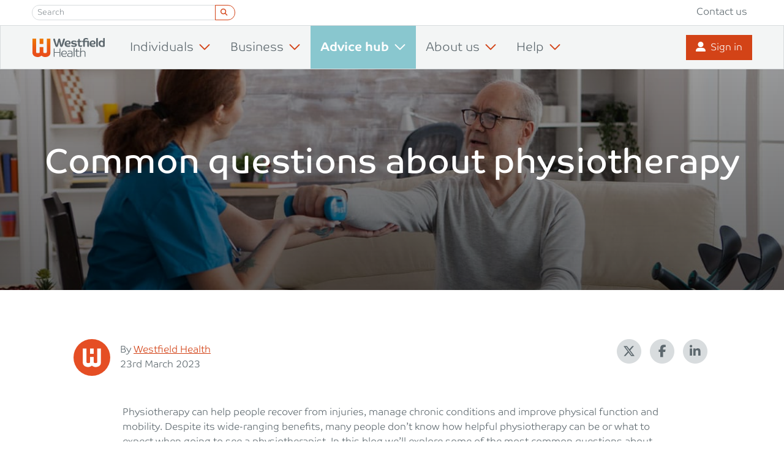

--- FILE ---
content_type: text/html; charset=UTF-8
request_url: https://www.westfieldhealth.com/blog/common-questions-about-physiotherapy
body_size: 22743
content:
<!doctype html>

<html lang="en-GB">
<!-- Page template: single.php -->
<head>

  <meta charset="UTF-8">
  <meta name="viewport" content="width=device-width, initial-scale=1.0">
  <link rel="pingback" href="https://www.westfieldhealth.com/xmlrpc.php">

  <meta name='robots' content='index, follow, max-image-preview:large, max-snippet:-1, max-video-preview:-1' />

	<!-- This site is optimized with the Yoast SEO Premium plugin v26.8 (Yoast SEO v26.8) - https://yoast.com/product/yoast-seo-premium-wordpress/ -->
	<title>Common questions about physiotherapy | Westfield Health</title>
	<meta name="description" content="In this blog, we explore some common questions about physiotherapy, from how many sessions you’ll need to how much it costs to access privately." />
	<link rel="canonical" href="https://www.westfieldhealth.com/blog/common-questions-about-physiotherapy" />
	<meta property="og:type" content="article" />
	<meta property="og:title" content="Common questions about physiotherapy" />
	<meta property="og:description" content="In this blog, we explore some common questions about physiotherapy, from how many sessions you’ll need to how much it costs to access privately." />
	<meta property="og:url" content="https://www.westfieldhealth.com/blog/common-questions-about-physiotherapy" />
	<meta property="og:site_name" content="Westfield Health" />
	<meta property="article:publisher" content="https://www.facebook.com/westfieldhealth" />
	<meta property="article:published_time" content="2023-03-23T13:47:34+00:00" />
	<meta property="article:modified_time" content="2024-05-14T13:08:06+00:00" />
	<meta property="og:image" content="https://www.westfieldhealth.com/wp-content/uploads/2023/03/Common-questions-about-physiotherapy.jpg" />
	<meta property="og:image:width" content="1200" />
	<meta property="og:image:height" content="500" />
	<meta property="og:image:type" content="image/jpeg" />
	<meta name="author" content="Westfield Health" />
	<meta name="twitter:card" content="summary_large_image" />
	<meta name="twitter:creator" content="@westfieldhealth" />
	<meta name="twitter:site" content="@westfieldhealth" />
	<meta name="twitter:label1" content="Written by" />
	<meta name="twitter:data1" content="Westfield Health" />
	<meta name="twitter:label2" content="Estimated reading time" />
	<meta name="twitter:data2" content="4 minutes" />
	<script type="application/ld+json" class="yoast-schema-graph">{"@context":"https://schema.org","@graph":[{"@type":"Article","@id":"https://www.westfieldhealth.com/blog/common-questions-about-physiotherapy#article","isPartOf":{"@id":"https://www.westfieldhealth.com/blog/common-questions-about-physiotherapy"},"author":{"@id":"https://www.westfieldhealth.com/#/schema/person/5d851b9dea4360a252dfeccb467766e0"},"headline":"Common questions about physiotherapy","datePublished":"2023-03-23T13:47:34+00:00","dateModified":"2024-05-14T13:08:06+00:00","mainEntityOfPage":{"@id":"https://www.westfieldhealth.com/blog/common-questions-about-physiotherapy"},"wordCount":754,"commentCount":4,"publisher":{"@id":"https://www.westfieldhealth.com/#organization"},"image":{"@id":"https://www.westfieldhealth.com/blog/common-questions-about-physiotherapy#primaryimage"},"thumbnailUrl":"https://www.westfieldhealth.com/wp-content/uploads/2023/03/Common-questions-about-physiotherapy.jpg","keywords":["Blog post"],"articleSection":["Blog","Healthy living","Our solutions"],"inLanguage":"en-GB","potentialAction":[{"@type":"CommentAction","name":"Comment","target":["https://www.westfieldhealth.com/blog/common-questions-about-physiotherapy#respond"]}]},{"@type":"WebPage","@id":"https://www.westfieldhealth.com/blog/common-questions-about-physiotherapy","url":"https://www.westfieldhealth.com/blog/common-questions-about-physiotherapy","name":"Common questions about physiotherapy | Westfield Health","isPartOf":{"@id":"https://www.westfieldhealth.com/#website"},"primaryImageOfPage":{"@id":"https://www.westfieldhealth.com/blog/common-questions-about-physiotherapy#primaryimage"},"image":{"@id":"https://www.westfieldhealth.com/blog/common-questions-about-physiotherapy#primaryimage"},"thumbnailUrl":"https://www.westfieldhealth.com/wp-content/uploads/2023/03/Common-questions-about-physiotherapy.jpg","datePublished":"2023-03-23T13:47:34+00:00","dateModified":"2024-05-14T13:08:06+00:00","description":"In this blog, we explore some common questions about physiotherapy, from how many sessions you’ll need to how much it costs to access privately.","breadcrumb":{"@id":"https://www.westfieldhealth.com/blog/common-questions-about-physiotherapy#breadcrumb"},"inLanguage":"en-GB","potentialAction":[{"@type":"ReadAction","target":["https://www.westfieldhealth.com/blog/common-questions-about-physiotherapy"]}],"author":{"@id":"https://www.westfieldhealth.com/#/schema/person/5d851b9dea4360a252dfeccb467766e0"}},{"@type":"ImageObject","inLanguage":"en-GB","@id":"https://www.westfieldhealth.com/blog/common-questions-about-physiotherapy#primaryimage","url":"https://www.westfieldhealth.com/wp-content/uploads/2023/03/Common-questions-about-physiotherapy.jpg","contentUrl":"https://www.westfieldhealth.com/wp-content/uploads/2023/03/Common-questions-about-physiotherapy.jpg","width":1200,"height":500,"caption":"Physiotherapist assessing older male patient"},{"@type":"BreadcrumbList","@id":"https://www.westfieldhealth.com/blog/common-questions-about-physiotherapy#breadcrumb","itemListElement":[{"@type":"ListItem","position":1,"name":"Home","item":"https://www.westfieldhealth.com/"},{"@type":"ListItem","position":2,"name":"Common questions about physiotherapy"}]},{"@type":"WebSite","@id":"https://www.westfieldhealth.com/#website","url":"https://www.westfieldhealth.com/","name":"Westfield Health","description":"Award winning health insurance and wellbeing solutions for yourself, your family or your business.","publisher":{"@id":"https://www.westfieldhealth.com/#organization"},"potentialAction":[{"@type":"SearchAction","target":{"@type":"EntryPoint","urlTemplate":"https://www.westfieldhealth.com/?s={search_term_string}"},"query-input":{"@type":"PropertyValueSpecification","valueRequired":true,"valueName":"search_term_string"}}],"inLanguage":"en-GB"},{"@type":"Organization","@id":"https://www.westfieldhealth.com/#organization","name":"Westfield Health","url":"https://www.westfieldhealth.com/","logo":{"@type":"ImageObject","inLanguage":"en-GB","@id":"https://www.westfieldhealth.com/#/schema/logo/image/","url":"https://www.westfieldhealth.com/wp-content/uploads/2024/04/WH-logo-transparent-800-x-logo-size.png","contentUrl":"https://www.westfieldhealth.com/wp-content/uploads/2024/04/WH-logo-transparent-800-x-logo-size.png","width":800,"height":231,"caption":"Westfield Health"},"image":{"@id":"https://www.westfieldhealth.com/#/schema/logo/image/"},"sameAs":["https://www.facebook.com/westfieldhealth","https://x.com/westfieldhealth","https://www.linkedin.com/company/westfield-health","http://www.youtube.com/westfieldhealth1"]},{"@type":"Person","@id":"https://www.westfieldhealth.com/#/schema/person/5d851b9dea4360a252dfeccb467766e0","name":"Westfield Health","description":"Founded in 1919, Westfield Health is a health and wellbeing company focused on improving quality of life for almost 9000 businesses in the UK and Europe.","sameAs":["https://westfieldhealth.com"],"url":"https://www.westfieldhealth.com/blog/author/westfield-health"}]}</script>
	<!-- / Yoast SEO Premium plugin. -->


<link rel='dns-prefetch' href='//ajax.googleapis.com' />
<link rel='dns-prefetch' href='//code.jquery.com' />
<link rel="alternate" type="application/rss+xml" title="Westfield Health &raquo; Common questions about physiotherapy Comments Feed" href="https://www.westfieldhealth.com/blog/common-questions-about-physiotherapy/feed" />
<link rel="alternate" title="oEmbed (JSON)" type="application/json+oembed" href="https://www.westfieldhealth.com/wp-json/oembed/1.0/embed?url=https%3A%2F%2Fwww.westfieldhealth.com%2Fblog%2Fcommon-questions-about-physiotherapy" />
<link rel="alternate" title="oEmbed (XML)" type="text/xml+oembed" href="https://www.westfieldhealth.com/wp-json/oembed/1.0/embed?url=https%3A%2F%2Fwww.westfieldhealth.com%2Fblog%2Fcommon-questions-about-physiotherapy&#038;format=xml" />
<style id='wp-img-auto-sizes-contain-inline-css' type='text/css'>
img:is([sizes=auto i],[sizes^="auto," i]){contain-intrinsic-size:3000px 1500px}
/*# sourceURL=wp-img-auto-sizes-contain-inline-css */
</style>
<style id='wp-emoji-styles-inline-css' type='text/css'>

	img.wp-smiley, img.emoji {
		display: inline !important;
		border: none !important;
		box-shadow: none !important;
		height: 1em !important;
		width: 1em !important;
		margin: 0 0.07em !important;
		vertical-align: -0.1em !important;
		background: none !important;
		padding: 0 !important;
	}
/*# sourceURL=wp-emoji-styles-inline-css */
</style>

<!-- Note: This combined block library stylesheet (wp-block-library) is used instead of loading separate core block styles because the should_load_separate_core_block_assets filter is returning false. Try loading the URL with ?should_load_separate_core_block_assets=true to restore being able to load block styles on demand and see if there are any issues remaining. -->
<link rel='stylesheet' id='wp-block-library-css' href='https://www.westfieldhealth.com/wp-includes/css/dist/block-library/style.min.css?ver=6.9' type='text/css' media='all' />
<style id='classic-theme-styles-inline-css' type='text/css'>
/*! This file is auto-generated */
.wp-block-button__link{color:#fff;background-color:#32373c;border-radius:9999px;box-shadow:none;text-decoration:none;padding:calc(.667em + 2px) calc(1.333em + 2px);font-size:1.125em}.wp-block-file__button{background:#32373c;color:#fff;text-decoration:none}
/*# sourceURL=/wp-includes/css/classic-themes.min.css */
</style>
<style id='global-styles-inline-css' type='text/css'>
:root{--wp--preset--aspect-ratio--square: 1;--wp--preset--aspect-ratio--4-3: 4/3;--wp--preset--aspect-ratio--3-4: 3/4;--wp--preset--aspect-ratio--3-2: 3/2;--wp--preset--aspect-ratio--2-3: 2/3;--wp--preset--aspect-ratio--16-9: 16/9;--wp--preset--aspect-ratio--9-16: 9/16;--wp--preset--color--black: #000000;--wp--preset--color--cyan-bluish-gray: #abb8c3;--wp--preset--color--white: #ffffff;--wp--preset--color--pale-pink: #f78da7;--wp--preset--color--vivid-red: #cf2e2e;--wp--preset--color--luminous-vivid-orange: #ff6900;--wp--preset--color--luminous-vivid-amber: #fcb900;--wp--preset--color--light-green-cyan: #7bdcb5;--wp--preset--color--vivid-green-cyan: #00d084;--wp--preset--color--pale-cyan-blue: #8ed1fc;--wp--preset--color--vivid-cyan-blue: #0693e3;--wp--preset--color--vivid-purple: #9b51e0;--wp--preset--gradient--vivid-cyan-blue-to-vivid-purple: linear-gradient(135deg,rgb(6,147,227) 0%,rgb(155,81,224) 100%);--wp--preset--gradient--light-green-cyan-to-vivid-green-cyan: linear-gradient(135deg,rgb(122,220,180) 0%,rgb(0,208,130) 100%);--wp--preset--gradient--luminous-vivid-amber-to-luminous-vivid-orange: linear-gradient(135deg,rgb(252,185,0) 0%,rgb(255,105,0) 100%);--wp--preset--gradient--luminous-vivid-orange-to-vivid-red: linear-gradient(135deg,rgb(255,105,0) 0%,rgb(207,46,46) 100%);--wp--preset--gradient--very-light-gray-to-cyan-bluish-gray: linear-gradient(135deg,rgb(238,238,238) 0%,rgb(169,184,195) 100%);--wp--preset--gradient--cool-to-warm-spectrum: linear-gradient(135deg,rgb(74,234,220) 0%,rgb(151,120,209) 20%,rgb(207,42,186) 40%,rgb(238,44,130) 60%,rgb(251,105,98) 80%,rgb(254,248,76) 100%);--wp--preset--gradient--blush-light-purple: linear-gradient(135deg,rgb(255,206,236) 0%,rgb(152,150,240) 100%);--wp--preset--gradient--blush-bordeaux: linear-gradient(135deg,rgb(254,205,165) 0%,rgb(254,45,45) 50%,rgb(107,0,62) 100%);--wp--preset--gradient--luminous-dusk: linear-gradient(135deg,rgb(255,203,112) 0%,rgb(199,81,192) 50%,rgb(65,88,208) 100%);--wp--preset--gradient--pale-ocean: linear-gradient(135deg,rgb(255,245,203) 0%,rgb(182,227,212) 50%,rgb(51,167,181) 100%);--wp--preset--gradient--electric-grass: linear-gradient(135deg,rgb(202,248,128) 0%,rgb(113,206,126) 100%);--wp--preset--gradient--midnight: linear-gradient(135deg,rgb(2,3,129) 0%,rgb(40,116,252) 100%);--wp--preset--font-size--small: 13px;--wp--preset--font-size--medium: 20px;--wp--preset--font-size--large: 36px;--wp--preset--font-size--x-large: 42px;--wp--preset--spacing--20: 0.44rem;--wp--preset--spacing--30: 0.67rem;--wp--preset--spacing--40: 1rem;--wp--preset--spacing--50: 1.5rem;--wp--preset--spacing--60: 2.25rem;--wp--preset--spacing--70: 3.38rem;--wp--preset--spacing--80: 5.06rem;--wp--preset--shadow--natural: 6px 6px 9px rgba(0, 0, 0, 0.2);--wp--preset--shadow--deep: 12px 12px 50px rgba(0, 0, 0, 0.4);--wp--preset--shadow--sharp: 6px 6px 0px rgba(0, 0, 0, 0.2);--wp--preset--shadow--outlined: 6px 6px 0px -3px rgb(255, 255, 255), 6px 6px rgb(0, 0, 0);--wp--preset--shadow--crisp: 6px 6px 0px rgb(0, 0, 0);}:where(.is-layout-flex){gap: 0.5em;}:where(.is-layout-grid){gap: 0.5em;}body .is-layout-flex{display: flex;}.is-layout-flex{flex-wrap: wrap;align-items: center;}.is-layout-flex > :is(*, div){margin: 0;}body .is-layout-grid{display: grid;}.is-layout-grid > :is(*, div){margin: 0;}:where(.wp-block-columns.is-layout-flex){gap: 2em;}:where(.wp-block-columns.is-layout-grid){gap: 2em;}:where(.wp-block-post-template.is-layout-flex){gap: 1.25em;}:where(.wp-block-post-template.is-layout-grid){gap: 1.25em;}.has-black-color{color: var(--wp--preset--color--black) !important;}.has-cyan-bluish-gray-color{color: var(--wp--preset--color--cyan-bluish-gray) !important;}.has-white-color{color: var(--wp--preset--color--white) !important;}.has-pale-pink-color{color: var(--wp--preset--color--pale-pink) !important;}.has-vivid-red-color{color: var(--wp--preset--color--vivid-red) !important;}.has-luminous-vivid-orange-color{color: var(--wp--preset--color--luminous-vivid-orange) !important;}.has-luminous-vivid-amber-color{color: var(--wp--preset--color--luminous-vivid-amber) !important;}.has-light-green-cyan-color{color: var(--wp--preset--color--light-green-cyan) !important;}.has-vivid-green-cyan-color{color: var(--wp--preset--color--vivid-green-cyan) !important;}.has-pale-cyan-blue-color{color: var(--wp--preset--color--pale-cyan-blue) !important;}.has-vivid-cyan-blue-color{color: var(--wp--preset--color--vivid-cyan-blue) !important;}.has-vivid-purple-color{color: var(--wp--preset--color--vivid-purple) !important;}.has-black-background-color{background-color: var(--wp--preset--color--black) !important;}.has-cyan-bluish-gray-background-color{background-color: var(--wp--preset--color--cyan-bluish-gray) !important;}.has-white-background-color{background-color: var(--wp--preset--color--white) !important;}.has-pale-pink-background-color{background-color: var(--wp--preset--color--pale-pink) !important;}.has-vivid-red-background-color{background-color: var(--wp--preset--color--vivid-red) !important;}.has-luminous-vivid-orange-background-color{background-color: var(--wp--preset--color--luminous-vivid-orange) !important;}.has-luminous-vivid-amber-background-color{background-color: var(--wp--preset--color--luminous-vivid-amber) !important;}.has-light-green-cyan-background-color{background-color: var(--wp--preset--color--light-green-cyan) !important;}.has-vivid-green-cyan-background-color{background-color: var(--wp--preset--color--vivid-green-cyan) !important;}.has-pale-cyan-blue-background-color{background-color: var(--wp--preset--color--pale-cyan-blue) !important;}.has-vivid-cyan-blue-background-color{background-color: var(--wp--preset--color--vivid-cyan-blue) !important;}.has-vivid-purple-background-color{background-color: var(--wp--preset--color--vivid-purple) !important;}.has-black-border-color{border-color: var(--wp--preset--color--black) !important;}.has-cyan-bluish-gray-border-color{border-color: var(--wp--preset--color--cyan-bluish-gray) !important;}.has-white-border-color{border-color: var(--wp--preset--color--white) !important;}.has-pale-pink-border-color{border-color: var(--wp--preset--color--pale-pink) !important;}.has-vivid-red-border-color{border-color: var(--wp--preset--color--vivid-red) !important;}.has-luminous-vivid-orange-border-color{border-color: var(--wp--preset--color--luminous-vivid-orange) !important;}.has-luminous-vivid-amber-border-color{border-color: var(--wp--preset--color--luminous-vivid-amber) !important;}.has-light-green-cyan-border-color{border-color: var(--wp--preset--color--light-green-cyan) !important;}.has-vivid-green-cyan-border-color{border-color: var(--wp--preset--color--vivid-green-cyan) !important;}.has-pale-cyan-blue-border-color{border-color: var(--wp--preset--color--pale-cyan-blue) !important;}.has-vivid-cyan-blue-border-color{border-color: var(--wp--preset--color--vivid-cyan-blue) !important;}.has-vivid-purple-border-color{border-color: var(--wp--preset--color--vivid-purple) !important;}.has-vivid-cyan-blue-to-vivid-purple-gradient-background{background: var(--wp--preset--gradient--vivid-cyan-blue-to-vivid-purple) !important;}.has-light-green-cyan-to-vivid-green-cyan-gradient-background{background: var(--wp--preset--gradient--light-green-cyan-to-vivid-green-cyan) !important;}.has-luminous-vivid-amber-to-luminous-vivid-orange-gradient-background{background: var(--wp--preset--gradient--luminous-vivid-amber-to-luminous-vivid-orange) !important;}.has-luminous-vivid-orange-to-vivid-red-gradient-background{background: var(--wp--preset--gradient--luminous-vivid-orange-to-vivid-red) !important;}.has-very-light-gray-to-cyan-bluish-gray-gradient-background{background: var(--wp--preset--gradient--very-light-gray-to-cyan-bluish-gray) !important;}.has-cool-to-warm-spectrum-gradient-background{background: var(--wp--preset--gradient--cool-to-warm-spectrum) !important;}.has-blush-light-purple-gradient-background{background: var(--wp--preset--gradient--blush-light-purple) !important;}.has-blush-bordeaux-gradient-background{background: var(--wp--preset--gradient--blush-bordeaux) !important;}.has-luminous-dusk-gradient-background{background: var(--wp--preset--gradient--luminous-dusk) !important;}.has-pale-ocean-gradient-background{background: var(--wp--preset--gradient--pale-ocean) !important;}.has-electric-grass-gradient-background{background: var(--wp--preset--gradient--electric-grass) !important;}.has-midnight-gradient-background{background: var(--wp--preset--gradient--midnight) !important;}.has-small-font-size{font-size: var(--wp--preset--font-size--small) !important;}.has-medium-font-size{font-size: var(--wp--preset--font-size--medium) !important;}.has-large-font-size{font-size: var(--wp--preset--font-size--large) !important;}.has-x-large-font-size{font-size: var(--wp--preset--font-size--x-large) !important;}
:where(.wp-block-post-template.is-layout-flex){gap: 1.25em;}:where(.wp-block-post-template.is-layout-grid){gap: 1.25em;}
:where(.wp-block-term-template.is-layout-flex){gap: 1.25em;}:where(.wp-block-term-template.is-layout-grid){gap: 1.25em;}
:where(.wp-block-columns.is-layout-flex){gap: 2em;}:where(.wp-block-columns.is-layout-grid){gap: 2em;}
:root :where(.wp-block-pullquote){font-size: 1.5em;line-height: 1.6;}
/*# sourceURL=global-styles-inline-css */
</style>
<link rel='stylesheet' id='westfieldhealth-style-css' href='https://www.westfieldhealth.com/wp-content/themes/wh-wordpress-theme/style.css?ver=6.9' type='text/css' media='all' />
<link rel='stylesheet' id='searchwp-forms-css' href='https://www.westfieldhealth.com/wp-content/plugins/searchwp/assets/css/frontend/search-forms.min.css?ver=4.5.6' type='text/css' media='all' />
<script type="text/javascript" src="https://ajax.googleapis.com/ajax/libs/jquery/3.7.1/jquery.min.js?ver=3.7.1" id="jquery-js"></script>
<script type="text/javascript" src="https://code.jquery.com/jquery-migrate-3.4.1.min.js?ver=3.4.1" id="jquery-migrate-js"></script>
<script type="text/javascript" src="https://www.westfieldhealth.com/wp-content/themes/wh-wordpress-theme/js/bootstrap.bundle.min.js?ver=6.9" id="bootstrap-bundle-script-js"></script>
<script type="text/javascript" src="https://www.westfieldhealth.com/wp-content/themes/wh-wordpress-theme/js/smooth-scroll.polyfills.min.js?ver=6.9" id="smooth-scroll-script-js"></script>
<script type="text/javascript" src="https://www.westfieldhealth.com/wp-content/themes/wh-wordpress-theme/js/jquery.lazy.min.js?ver=6.9" id="jquery-lazy-script-js"></script>
<script type="text/javascript" src="https://www.westfieldhealth.com/wp-content/themes/wh-wordpress-theme/js/wh-global-scripts.min.js?ver=6.9" id="westfieldhealth-script-js"></script>
<link rel="https://api.w.org/" href="https://www.westfieldhealth.com/wp-json/" /><link rel="alternate" title="JSON" type="application/json" href="https://www.westfieldhealth.com/wp-json/wp/v2/posts/10495" /><link rel="EditURI" type="application/rsd+xml" title="RSD" href="https://www.westfieldhealth.com/xmlrpc.php?rsd" />
<link rel='shortlink' href='https://www.westfieldhealth.com/?p=10495' />
  
  <!-- favicon -->
  <link rel="apple-touch-icon" sizes="180x180" href="https://www.westfieldhealth.com/wp-content/themes/wh-wordpress-theme/img/favicon/apple-touch-icon.png">
  <link rel="icon" type="image/png" sizes="32x32" href="https://www.westfieldhealth.com/wp-content/themes/wh-wordpress-theme/img/favicon/favicon-32x32.png">
  <link rel="icon" type="image/png" sizes="16x16" href="https://www.westfieldhealth.com/wp-content/themes/wh-wordpress-theme/img/favicon/favicon-16x16.png">
  <link rel="manifest" href="https://www.westfieldhealth.com/wp-content/themes/wh-wordpress-theme/img/favicon/site.webmanifest">
  <link rel="mask-icon" href="https://www.westfieldhealth.com/wp-content/themes/wh-wordpress-theme/img/favicon/safari-pinned-tab.svg" color="#e94e1b">
  <link rel="shortcut icon" href="https://www.westfieldhealth.com/wp-content/themes/wh-wordpress-theme/img/favicon/favicon.ico">
  <meta name="msapplication-TileColor" content="#da532c">
  <meta name="msapplication-config" content="https://www.westfieldhealth.com/wp-content/themes/wh-wordpress-theme/img/favicon/browserconfig.xml">
  <meta name="theme-color" content="#ffffff">
  <!-- END favicon -->

  <!-- Google Tag Manager -->
  <script>(function(w,d,s,l,i){w[l]=w[l]||[];w[l].push({'gtm.start':
  new Date().getTime(),event:'gtm.js'});var f=d.getElementsByTagName(s)[0],
  j=d.createElement(s),dl=l!='dataLayer'?'&l='+l:'';j.async=true;j.src=
  'https://www.googletagmanager.com/gtm.js?id='+i+dl;f.parentNode.insertBefore(j,f);
  })(window,document,'script','dataLayer','GTM-M4JPT73');</script>
  <!-- END Google Tag Manager -->

  <!-- Google Adwords tag (gtag.js) -->
  <script async src="https://www.googletagmanager.com/gtag/js?id=AW-1067794177"></script>
  <script>
    window.dataLayer = window.dataLayer || [];
    function gtag(){dataLayer.push(arguments);}
    gtag('js', new Date());
    gtag('config', 'AW-1067794177');
  </script>
  <!-- END Google Adwords tag (gtag.js) -->

  <!-- Facebook domain verification -->
  <meta name="facebook-domain-verification" content="2xmaj21uomuhv56nkg8cabhiv21d3y" />

  <!-- Start VWO Async SmartCode -->
  <link rel="preconnect" href="https://dev.visualwebsiteoptimizer.com" />
  <script type='text/javascript' id='vwoCode'>
  window._vwo_code=window._vwo_code || (function() {
  var account_id=336208,
  version = 1.5,
  settings_tolerance=2000,
  library_tolerance=2500,
  use_existing_jquery=false,
  is_spa=1,
  hide_element='body',
  hide_element_style = 'opacity:0 !important;filter:alpha(opacity=0) !important;background:none !important',
  /* DO NOT EDIT BELOW THIS LINE */
  f=false,d=document,vwoCodeEl=d.querySelector('#vwoCode'),code={use_existing_jquery:function(){return use_existing_jquery},library_tolerance:function(){return library_tolerance},hide_element_style:function(){return'{'+hide_element_style+'}'},finish:function(){if(!f){f=true;var e=d.getElementById('_vis_opt_path_hides');if(e)e.parentNode.removeChild(e)}},finished:function(){return f},load:function(e){var t=d.createElement('script');t.fetchPriority='high';t.src=e;t.type='text/javascript';t.onerror=function(){_vwo_code.finish()};d.getElementsByTagName('head')[0].appendChild(t)},getVersion:function(){return version},getMatchedCookies:function(e){var t=[];if(document.cookie){t=document.cookie.match(e)||[]}return t},getCombinationCookie:function(){var e=code.getMatchedCookies(/(?:^|;)\s?(_vis_opt_exp_\d+_combi=[^;$]*)/gi);e=e.map(function(e){try{var t=decodeURIComponent(e);if(!/_vis_opt_exp_\d+_combi=(?:\d+,?)+\s*$/.test(t)){return''}return t}catch(e){return''}});var i=[];e.forEach(function(e){var t=e.match(/([\d,]+)/g);t&&i.push(t.join('-'))});return i.join('|')},init:function(){if(d.URL.indexOf('__vwo_disable__')>-1)return;window.settings_timer=setTimeout(function(){_vwo_code.finish()},settings_tolerance);var e=d.createElement('style'),t=hide_element?hide_element+'{'+hide_element_style+'}':'',i=d.getElementsByTagName('head')[0];e.setAttribute('id','_vis_opt_path_hides');vwoCodeEl&&e.setAttribute('nonce',vwoCodeEl.nonce);e.setAttribute('type','text/css');if(e.styleSheet)e.styleSheet.cssText=t;else e.appendChild(d.createTextNode(t));i.appendChild(e);var n=this.getCombinationCookie();this.load('https://dev.visualwebsiteoptimizer.com/j.php?a='+account_id+'&u='+encodeURIComponent(d.URL)+'&f='+ +is_spa+'&vn='+version+(n?'&c='+n:''));return settings_timer}};window._vwo_settings_timer = code.init();return code;}());
  </script>
  <!-- End VWO Async SmartCode -->

  <!-- TrustBox script -->
  <script type="text/javascript" src="//widget.trustpilot.com/bootstrap/v5/tp.widget.bootstrap.min.js" async></script>
  <!-- End TrustBox script -->
</head>

<body class="wp-singular post-template-default single single-post postid-10495 single-format-standard wp-theme-wh-wordpress-theme" >


  <!-- skip link -->
  <a class="skip-link sr-only sr-only-focusable" href="#page-content">
    Skip to content  </a>

  <!-- Google Tag Manager (noscript) -->
  <noscript><iframe src="https://www.googletagmanager.com/ns.html?id=GTM-M4JPT73"
  height="0" width="0" style="display:none;visibility:hidden"></iframe></noscript>
  <!-- END Google Tag Manager (noscript) -->

  

  <div id="content-wrapper">


<header>
  
<div class="container-fluid px-0">

  <!-- Secondary nav -->
  <div class="secondary-nav p-0 p-lg-2">
    <div class="container">
      <div class="d-lg-flex">
        <div class="d-none d-lg-block me-auto">
          <form action="https://www.westfieldhealth.com/" method="get">
  <fieldset>
    <div class="wh-search-box input-group input-group-sm">
      <input type="text" name="s" aria-label="Search field" placeholder="Search" value="" class="form-control" />
      <button class="btn btn-outline-primary mb-0 w-auto" type="submit" aria-label="Search button"><i class="fas fa-search fa-sm me-1"></i></button>
    </div>
  </fieldset>
</form>        </div>
        <div class="text-end">
          <a class="d-none d-lg-inline-block text-decoration-none mx-lg-2 " href="/contact-us" title="Contact us">Contact us</a>
        </div>
      </div>
    </div>
  </div>
  <!-- END Secondary nav -->

  <!-- Primary nav -->
  <div id="primaryNav" class="primary-nav-2 bg-gray-100 border border-gray-300">

    <!-- Mobile -->
    <div class="d-block d-lg-none px-2">
      <nav class="primary-nav-mobile navbar navbar-expand-xl px-0">

        <div class="d-flex w-100">
          <a class="navbar-brand" href="/"><img src="https://www.westfieldhealth.com/wp-content/themes/wh-wordpress-theme/img/wh-navbar-logo.svg" alt="Westfield Health" width="120px" height="31px"></a>
          <div class="ms-auto my-auto">
            <a class="btn btn-primary mb-0" href="https://myaccount.westfieldhealth.com/" title="Sign in"><i class="fas fa-user-alt me-2"></i>Sign in</a>
          </div>
          <button class="navbar-toggler text-primary" type="button" data-bs-toggle="collapse" data-bs-target="#navbarSupportedContentMobile" aria-controls="navbarSupportedContentMobile" aria-expanded="false" aria-label="Toggle navigation">
            <i class="fas fa-bars fa-lg"></i>
          </button>
        </div>

        <div class="collapse navbar-collapse" id="navbarSupportedContentMobile">
          <div class="">
            <div class="header-search-bar pb-3 mt-3">
              <form action="https://www.westfieldhealth.com/" method="get">
  <fieldset>
    <div class="wh-search-box input-group input-group-sm">
      <input type="text" name="s" aria-label="Search field" placeholder="Search" value="" class="form-control" />
      <button class="btn btn-outline-primary mb-0 w-auto" type="submit" aria-label="Search button"><i class="fas fa-search fa-sm me-1"></i></button>
    </div>
  </fieldset>
</form>            </div>
            <ul class="navbar-nav ms-auto small">
              <!-- Individuals -->
              <li class="nav-item bg-gray-200"><a class="nav-link primary-link text-decoration-none " href="/individual" title="individual"><span><strong>Individuals</strong></span></a></li>
              <li class="nav-item"><a class="nav-link secondary-link text-decoration-none ps-4 " href="/individual/health-cash-plan" title="Health Cash Plan">Health Cash Plan</a></li>
              <li class="nav-item"><a class="nav-link secondary-link text-decoration-none ps-4 " href="/individual/private-health-insurance" title="Private Health Insurance">Private Health Insurance</a></li>
              <li class="nav-item"><a class="nav-link secondary-link text-decoration-none ps-4 " href="/my-westfield" title="Sign in to My Westfield">Sign in to My Westfield</a></li>
              <!-- Business -->
              <li class="nav-item bg-gray-200"><a class="nav-link primary-link text-decoration-none " href="/business" title="Business"><span><strong>Business</strong></span></a></li>
              <li class="nav-item"><a class="nav-link secondary-link text-decoration-none ps-4 " href="/business/insurance-solutions" title="Insurance solutions">Insurance solutions</a></li>
              <li class="nav-item"><a class="nav-link secondary-link text-decoration-none ps-4 " href="/business/wellbeing-solutions" title="Wellbeing solutions">Wellbeing solutions</a></li>
              <li class="nav-item"><a class="nav-link secondary-link text-decoration-none ps-4 " href="/business/our-solutions/corporate-fitness-services" title="Corporate gym management">Corporate gym management</a></li>
              <li class="nav-item"><a class="nav-link secondary-link text-decoration-none ps-4 " href="/business/challenges" title="Challenges">Challenges</a></li>
              <li class="nav-item"><a class="nav-link secondary-link text-decoration-none ps-4 " href="/business/your-business" title="You & your business">You &amp; your business</a></li>
              <li class="nav-item"><a class="nav-link secondary-link text-decoration-none ps-4 " href="/business/case-study" title="Case studies">Case studies</a></li>
              <li class="nav-item"><a class="nav-link secondary-link text-decoration-none ps-4 " href="/business/your-business/intermediaries" title="Intermediaries">Intermediaries</a></li>
              <li class="nav-item"><a class="nav-link secondary-link text-decoration-none ps-4" href="https://secure.westfieldhealth.com/authentication/login.aspx" title="Business sign in">Business sign in</a></li>
              <li class="nav-item"><a class="nav-link secondary-link text-decoration-none ps-4 " href="/business/contact-us" title="Contact us">Contact us</a></li>
              <!-- Resources -->
              <li class="nav-item bg-gray-200"><a class="nav-link primary-link text-decoration-none active" href="/resources" title="Advice hub"><span><strong>Advice hub</strong></span></a></li>
              <!-- About us -->
              <li class="nav-item bg-gray-200"><a class="nav-link primary-link text-decoration-none " href="/about-us/who-we-are" title="About us"><span><strong>About us</strong></span></a></li>
              <li class="nav-item"><a class="nav-link secondary-link text-decoration-none ps-4 " href="/about-us/who-we-are" title="Who we are">Who we are</a></li>
              <li class="nav-item"><a class="nav-link secondary-link text-decoration-none ps-4 " href="/about-us/working-here" title="Working here">Working here</a></li>
              <li class="nav-item"><a class="nav-link secondary-link text-decoration-none ps-4 " href="/about-us/giving-back/our-framework" title="Giving back">Giving back</a></li>
              <li class="nav-item"><a class="nav-link secondary-link text-decoration-none ps-4 " href="/about-us/partners" title="Our Partners">Our partners</a></li>
              <li class="nav-item"><a class="nav-link secondary-link text-decoration-none ps-4 " href="/about-us/trust" title="Protecting Your Privacy">Protecting your privacy</a></li>
              <li class="nav-item"><a class="nav-link secondary-link text-decoration-none ps-4 " href="/about-us/annual-reports" title="Annual reports">Annual reports</a></li>
              <!-- Help -->
              <li class="nav-item bg-gray-200"><a class="nav-link primary-link text-decoration-none  " href="/help" title="Help"><span><strong>Help</strong></span></a></li>
              <li class="nav-item"><a class="nav-link secondary-link text-decoration-none ps-4 " href="/help/your-policy" title="Your policy">Your policy</a></li>
              <li class="nav-item"><a class="nav-link secondary-link text-decoration-none ps-4 " href="/help/your-wellbeing" title="Your wellbeing">Your wellbeing</a></li>
              <li class="nav-item"><a class="nav-link secondary-link text-decoration-none ps-4 " href="/help/when-you-lose-somebody" title="When you lose somebody">When you lose somebody</a></li>
              <li class="nav-item"><a class="nav-link secondary-link text-decoration-none ps-4 " href="/help/your-money" title="Your money">Your money</a></li>
              <li class="nav-item"><a class="nav-link secondary-link text-decoration-none ps-4 " href="/help/accessibility" title="Accessibility">Accessibility</a></li>
              <li class="nav-item"><a class="nav-link secondary-link text-decoration-none ps-4 " href="/help/faq" title="FAQs">FAQs</a></li>
              <!-- Secondary menu -->
              <li class="nav-item bg-gray-200"><a class="nav-link secondary-link text-decoration-none border-bottom-0 " href="/contact-us" title="Contact us">Contact us</a></li>
            </ul>
          </div>
        </div>
      </nav>
    </div>
    <!-- END Mobile -->

    <!-- Desktop -->
    <div class="container d-none d-lg-flex">
      <nav class="primary-nav-desktop navbar navbar-expand-xl w-100 py-0">
        <a class="navbar-logo mb-0 me-4" href="/"><img src="https://www.westfieldhealth.com/wp-content/themes/wh-wordpress-theme/img/wh-navbar-logo.svg" alt="Westfield Health" width="120px" height="31px"></a>
        <div class="collapse navbar-collapse" id="navbarSupportedContentDesktop">
          <div class="navbar-nav">
            <!-- Individual -->
            <div class="nav-item dropdown">
              <a id="jsNav_individual" class="nav-link dropdown-toggle js_dropdownToggle_individual " href="/individual" title="individual" id="dropdownIndividual" role="button" aria-haspopup="true" aria-expanded="false">Individuals<i class="far fa-chevron-down ps-2"></i></a>
            </div>
            <!-- Business -->
            <div class="nav-item dropdown">
              <a id="jsNav_business" class="nav-link dropdown-toggle js_dropdownToggle_business " href="/business" title="Business" id="dropdownBusiness" role="button" aria-haspopup="true" aria-expanded="false">Business<i class="far fa-chevron-down ps-2"></i></a>
            </div>
            <!-- Resources -->
            <div class="nav-item dropdown">
              <a id="jsNav_resources" class="nav-link dropdown-toggle js_dropdownToggle_resources active" href="/resources" title="Advice hub" id="dropdownResources" role="button" aria-haspopup="true" aria-expanded="false">Advice hub<i class="far fa-chevron-down ps-2"></i></a>
            </div>
            <!-- About us -->
            <div class="nav-item dropdown">
              <a id="jsNav_aboutus" class="nav-link dropdown-toggle js_dropdownToggle_aboutus " href="/about-us/who-we-are" title="About us" id="dropdownAboutUs" role="button" aria-haspopup="true" aria-expanded="false">About us<i class="far fa-chevron-down ps-2"></i></a>
            </div>
            <!-- Help -->
            <div class="nav-item dropdown">
              <a id="jsNav_help" class="nav-link dropdown-toggle js_dropdownToggle_help " href="/help" title="Help" id="dropdownhelp" role="button" aria-haspopup="true" aria-expanded="false">Help<i class="far fa-chevron-down ps-2"></i></a>
            </div>
          </div>
        </div>
        <a class="btn btn-primary ms-auto" href="https://myaccount.westfieldhealth.com/" title="Sign in"><i class="fas fa-user-alt me-2"></i>Sign in</a>
        <!-- Indiviual dropdown -->
        <div id="jsNav_individual_dropdown" class="dropdown-menu js_dropdownToggle_individual absolute-center-x shadow border-top border-light" aria-labelledby="dropdownIndividual">
          <div class="row mx-0">
            <div class="col-4 nav-tile px-4 py-5 ">
              <a class="text-decoration-none" href="/individual/health-cash-plan" title="Health Cash Plan">
                <div class="row d-flex align-items-center h-100">
                  <div class="col-auto">
                    <img class="nav-icon-orange" src="/wp-content/themes/wh-wordpress-theme/img/icons/23/orange/cash-plan.svg" alt="Health Cash Plan">
                    <img class="nav-icon-white" src="/wp-content/themes/wh-wordpress-theme/img/icons/23/white/health-cash-plan.svg" alt="Health Cash Plan">
                  </div>
                  <div class="col d-flex align-items-start flex-column h-100">
                    <h4 class="nav-tile-title mb-2">Health Cash Plan</h4>
                    <p class="nav-tile-desc small">Claim money back, up to set limits, annd access health and wellbeing services.</p>
                    <p class="nav-tile-link small text-decoration-underline link-arrow mt-auto mb-0">Find out more</p>
                  </div>
                </div>
              </a>
            </div>
            <div class="col-4 nav-tile px-4 py-5 ">
              <a class="text-decoration-none" href="/individual/private-health-insurance" title="Private Health Insurance">
                <div class="row d-flex align-items-center h-100">
                  <div class="col-auto">
                    <img class="nav-icon-orange" src="/wp-content/themes/wh-wordpress-theme/img/icons/23/orange/private-health-insurance.svg" alt="Private Health Insurance">
                    <img class="nav-icon-white" src="/wp-content/themes/wh-wordpress-theme/img/icons/23/white/private-health-insurance.svg" alt="Private Health Insurance">
                  </div>
                  <div class="col d-flex align-items-start flex-column h-100">
                    <h4 class="nav-tile-title mb-2">Private Health Insurance</h4>
                    <p class="nav-tile-desc small">Prompt diagnosis, referral and fast access to private treatment for covered conditions.</p>
                    <p class="nav-tile-link small text-decoration-underline link-arrow mt-auto mb-0">Find out more</p>
                  </div>
                </div>
              </a>
            </div>
            <div class="col-4 nav-tile px-4 py-5 ">
              <a class="text-decoration-none" href="/my-westfield" title="My Westfield">
                <div class="row d-flex align-items-center h-100">
                  <div class="col-auto">
                    <img class="nav-icon-orange" src="/wp-content/themes/wh-wordpress-theme/img/icons/23/orange/my-westfield.svg" alt="My Westfield">
                    <img class="nav-icon-white" src="/wp-content/themes/wh-wordpress-theme/img/icons/23/white/my-westfield.svg" alt="My Westfield">
                  </div>
                  <div class="col d-flex align-items-start flex-column h-100">
                    <h4 class="nav-tile-title mb-2">My Westfield</h4>
                    <p class="nav-tile-desc small">Make a claim, access key information and manage your account 24/7.</p>
                    <p class="nav-tile-link small text-decoration-underline link-arrow mt-auto mb-0">Find out more</p>
                  </div>
                </div>
              </a>
            </div>
          </div>
        </div>
        <!-- Business dropdown -->
        <div id="jsNav_business_dropdown" class="dropdown-menu js_dropdownToggle_business absolute-center-x shadow border-top border-light" aria-labelledby="dropdownBusiness">
          <div class="row mx-0">
            <div class="col-4 nav-tile px-4 py-5 ">
              <a class="text-decoration-none" href="/business/insurance-solutions" title="Insurance solutions">
                <div class="row d-flex align-items-center h-100">
                  <div class="col-auto">
                    <img class="nav-icon-orange" src="/wp-content/themes/wh-wordpress-theme/img/icons/23/orange/insurance.svg" alt="Insurance solutions">
                    <img class="nav-icon-white" src="/wp-content/themes/wh-wordpress-theme/img/icons/23/white/insurance.svg" alt="Insurance solutions">
                  </div>
                  <div class="col d-flex align-items-start flex-column h-100">
                    <h4 class="nav-tile-title mb-2">Insurance solutions</h4>
                    <p class="nav-tile-desc small">Support your employees&rsquo; health with our cover.</p>
                    <p class="nav-tile-link small text-decoration-underline link-arrow mt-auto mb-0">Find out more</p>
                  </div>
                </div>
              </a>
            </div>
            <div class="col-4 nav-tile px-4 py-5 ">
              <a class="text-decoration-none" href="/business/wellbeing-solutions" title="Wellbeing solutions">
                <div class="row d-flex align-items-center h-100">
                  <div class="col-auto">
                    <img class="nav-icon-orange" src="/wp-content/themes/wh-wordpress-theme/img/icons/23/orange/essential-wellbeing.svg" alt="Wellbeing solutions">
                    <img class="nav-icon-white" src="/wp-content/themes/wh-wordpress-theme/img/icons/23/white/essential-wellbeing.svg" alt="Wellbeing solutions">
                  </div>
                  <div class="col d-flex align-items-start flex-column h-100">
                    <h4 class="nav-tile-title mb-2">Wellbeing solutions</h4>
                    <p class="nav-tile-desc small">Explore our workplace wellbeing solutions.</p>
                    <p class="nav-tile-link small text-decoration-underline link-arrow mt-auto mb-0">Find out more</p>
                  </div>
                </div>
              </a>
            </div>
            <div class="col-4 nav-tile px-4 py-5 ">
              <a class="text-decoration-none" href="/business/our-solutions/corporate-fitness-services" title="Corporate Gym Management">
                <div class="row d-flex align-items-center h-100">
                  <div class="col-auto">
                    <img class="nav-icon-orange" src="/wp-content/themes/wh-wordpress-theme/img/icons/23/orange/gym.svg" alt="Corporate Gym Management">
                    <img class="nav-icon-white" src="/wp-content/themes/wh-wordpress-theme/img/icons/23/white/gym.svg" alt="Corporate Gym Management">
                  </div>
                  <div class="col d-flex align-items-start flex-column h-100">
                    <h4 class="nav-tile-title mb-2">Corporate Gym Management</h4>
                    <p class="nav-tile-desc small">Tailored programmes for your role and business.</p>
                    <p class="nav-tile-link small text-decoration-underline link-arrow mt-auto mb-0">Find out more</p>
                  </div>
                </div>
              </a>
            </div>
          </div>
          <div class="row mx-0">
            <div class="col-4 nav-tile px-4 py-5 ">
              <a class="text-decoration-none" href="/business/challenges" title="Your Challenges">
                <div class="row d-flex align-items-center h-100">
                  <div class="col-auto">
                    <img class="nav-icon-orange" src="/wp-content/themes/wh-wordpress-theme/img/icons/23/orange/challenge.svg" alt="Your Challenges">
                    <img class="nav-icon-white" src="/wp-content/themes/wh-wordpress-theme/img/icons/23/white/challenge.svg" alt="Your Challenges">
                  </div>
                  <div class="col d-flex align-items-start flex-column h-100">
                    <h4 class="nav-tile-title mb-2">Your Challenges</h4>
                    <p class="nav-tile-desc small">See how we can help tackle your business challenges.</p>
                    <p class="nav-tile-link small text-decoration-underline link-arrow mt-auto mb-0">Find out more</p>
                  </div>
                </div>
              </a>
            </div>
            <div class="col-4 nav-tile px-4 py-5 ">
              <a class="text-decoration-none" href="/business/your-business" title="You & Your Business">
                <div class="row d-flex align-items-center h-100">
                  <div class="col-auto">
                    <img class="nav-icon-orange" src="/wp-content/themes/wh-wordpress-theme/img/icons/23/orange/business-size.svg" alt="You & Your Business">
                    <img class="nav-icon-white" src="/wp-content/themes/wh-wordpress-theme/img/icons/23/white/business-size.svg" alt="You & Your Business">
                  </div>
                  <div class="col d-flex align-items-start flex-column h-100">
                    <h4 class="nav-tile-title mb-2">You &amp; Your Business</h4>
                    <p class="nav-tile-desc small">Learn more about our tailored business solutions.</p>
                    <p class="nav-tile-link small text-decoration-underline link-arrow mt-auto mb-0">Find out more</p>
                  </div>
                </div>
              </a>
            </div>
            <div class="col-4 nav-tile px-4 py-5 ">
              <a class="text-decoration-none" href="/business/case-study" title="Case studies">
                <div class="row d-flex align-items-center h-100">
                  <div class="col-auto">
                    <img class="nav-icon-orange" src="/wp-content/themes/wh-wordpress-theme/img/icons/23/orange/engagement.svg" alt="Case studies">
                    <img class="nav-icon-white" src="/wp-content/themes/wh-wordpress-theme/img/icons/23/white/engagement.svg" alt="Case studies">
                  </div>
                  <div class="col d-flex align-items-start flex-column h-100">
                    <h4 class="nav-tile-title mb-2">Case studies</h4>
                    <p class="nav-tile-desc small">Find out what some of our recent clients say about us.</p>
                    <p class="nav-tile-link small text-decoration-underline link-arrow mt-auto mb-0">Find out more</p>
                  </div>
                </div>
              </a>
            </div>
          </div>
          <div class="row bg-gray-100 border-top border-gray-300 mx-0">
            <div class="col-4 nav-tile px-4 py-3 ">
              <a class="nav-tile-link" href="/business/your-business/intermediaries" title="Intermediaries">
                <div class="row d-flex align-items-center h-100">
                  <div class="col-auto">
                    <img class="nav-icon-orange small" src="/wp-content/themes/wh-wordpress-theme/img/icons/23/orange/intermediaries.svg" alt="Intermediaries">
                    <img class="nav-icon-white small" src="/wp-content/themes/wh-wordpress-theme/img/icons/23/white/intermediaries.svg" alt="Intermediaries">
                  </div>
                  <div class="col h-100">
                    <p class="nav-tile-link small text-decoration-underline link-arrow mb-0">Intermediaries</p>
                  </div>
                </div>
              </a>
            </div>
            <div class="col-4 nav-tile px-4 py-3">
              <a class="nav-tile-link" href="https://secure.westfieldhealth.com/authentication/login.aspx" title="Business sign in" target="_blank">
                <div class="row d-flex align-items-center h-100">
                  <div class="col-auto">
                    <img class="nav-icon-orange small" src="/wp-content/themes/wh-wordpress-theme/img/icons/23/orange/large-business.svg" alt="Business sign in">
                  </div>
                  <div class="col h-100">
                    <p class="nav-tile-link small text-decoration-underline link-arrow mb-0">Business sign in</p>
                  </div>
                </div>
              </a>
            </div>
            <div class="col-4 nav-tile px-4 py-3 ">
              <a class="nav-tile-link" href="/business/contact-us" title="Contact us">
                <div class="row d-flex align-items-center h-100">
                  <div class="col-auto">
                    <img class="nav-icon-orange small" src="/wp-content/themes/wh-wordpress-theme/img/icons/23/orange/coaching.svg" alt="Contact us">
                    <img class="nav-icon-white small" src="/wp-content/themes/wh-wordpress-theme/img/icons/23/white/coaching.svg" alt="Contact us">
                  </div>
                  <div class="col h-100">
                    <p class="nav-tile-link small text-decoration-underline link-arrow mb-0">Contact us</p>
                  </div>
                </div>
              </a>
            </div>
          </div>
        </div>
        <!-- Resources dropdown -->
        <div id="jsNav_resources_dropdown" class="dropdown-menu js_dropdownToggle_resources absolute-center-x shadow border-top border-light" aria-labelledby="dropdownResources">
          <div class="row mx-0">
            <div class="col-4 nav-tile px-4 py-5 active">
              <a class="text-decoration-none" href="/resources" title="Advice hub">
                <div class="row d-flex align-items-start h-100">
                  <div class="col-auto">
                    <img class="nav-icon-orange" src="/wp-content/themes/wh-wordpress-theme/img/icons/23/orange/support_1.svg" alt="Advice hub">
                    <img class="nav-icon-white" src="/wp-content/themes/wh-wordpress-theme/img/icons/23/white/support_1.svg" alt="Advice hub">
                  </div>
                  <div class="col d-flex align-items-start flex-column h-100">
                    <h4 class="nav-tile-title mb-2">Advice hub</h4>
                    <p class="nav-tile-desc small">Free resources to support employees, managers and business leaders with wellbeing both in and outside the workplace.</p>
                    <p class="nav-tile-link small text-decoration-underline link-arrow mb-0">Find out more</p>
                  </div>
                </div>
              </a>
            </div>
            <div class="col-4 px-0 ">
              <h4 class="nav-tile-title px-3 pt-5 mb-2">Topics</h4>
              <a class="dropdown-item d-flex align-items-center " href="/category/content-topic/company-and-community" title="Company and community">Company and community<i class="far fa-chevron-right ms-auto"></i></a>
              <a class="dropdown-item d-flex align-items-center " href="/category/content-topic/data-and-research" title="Data and research">Data and research<i class="far fa-chevron-right ms-auto"></i></a>
              <a class="dropdown-item d-flex align-items-center " href="/category/content-topic/exercise-and-physical-health" title="Exercise and physical health">Exercise and physical health<i class="far fa-chevron-right ms-auto"></i></a>
              <a class="dropdown-item d-flex align-items-center " href="/category/content-topic/expert-opinions" title="Expert opinions">Expert opinions<i class="far fa-chevron-right ms-auto"></i></a>
              <a class="dropdown-item d-flex align-items-center " href="/category/content-topic/healthy-living" title="Healthy living">Healthy living<i class="far fa-chevron-right ms-auto"></i></a>
              <a class="dropdown-item d-flex align-items-center " href="/category/content-topic/how-to-guides" title="How-to guides">How-to guides<i class="far fa-chevron-right ms-auto"></i></a>
              <a class="dropdown-item d-flex align-items-center " href="/category/content-topic/mental-health" title="Mental health">Mental health<i class="far fa-chevron-right ms-auto"></i></a>
              <a class="dropdown-item d-flex align-items-center " href="/category/content-topic/our-solutions" title="Our solutions">Our solutions<i class="far fa-chevron-right ms-auto"></i></a>
              <a class="dropdown-item d-flex align-items-center " href="/category/content-topic/wellbeing-strategy" title="Wellbeing strategy">Wellbeing strategy<i class="far fa-chevron-right ms-auto"></i></a>
            </div>
            <div class="col-4 px-0 ">
              <h4 class="nav-tile-title px-3 pt-5 mb-2">Formats</h4>
              <a class="dropdown-item d-flex align-items-center active" href="/blog" title="Our blog">Our blog<i class="far fa-chevron-right ms-auto"></i></a>
              <a class="dropdown-item d-flex align-items-center " href="/category/content-format/guides" title="Guides">Guides<i class="far fa-chevron-right ms-auto"></i></a>
              <a class="dropdown-item d-flex align-items-center " href="/category/content-format/webinars" title="Webinars">Webinars<i class="far fa-chevron-right ms-auto"></i></a>
              <a class="dropdown-item d-flex align-items-center " href="/category/content-format/reports" title="Research & reports">Research &amp; reports<i class="far fa-chevron-right ms-auto"></i></a>
              <a class="dropdown-item d-flex align-items-center " href="/category/content-format/tools" title="Tools & courses">Tools &amp; courses<i class="far fa-chevron-right ms-auto"></i></a>
            </div>
          </div>
        </div>
        <!-- About us dropdown -->
        <div id="jsNav_aboutus_dropdown" class="dropdown-menu js_dropdownToggle_aboutus absolute-center-x shadow border-top border-light" aria-labelledby="dropdownAboutUs">
          <div class="row mx-0">
            <div class="col-4 nav-tile px-4 py-5 ">
              <a class="text-decoration-none" href="/about-us/who-we-are" title="Who we are">
                <div class="row d-flex align-items-center h-100">
                  <div class="col-auto">
                    <img class="nav-icon-orange" src="/wp-content/themes/wh-wordpress-theme/img/icons/23/orange/my-westfield.svg" alt="Who we are">
                    <img class="nav-icon-white" src="/wp-content/themes/wh-wordpress-theme/img/icons/23/white/my-westfield.svg" alt="Who we are">
                  </div>
                  <div class="col d-flex align-items-start flex-column h-100">
                    <h4 class="nav-tile-title mb-2">Who we are</h4>
                    <p class="nav-tile-desc small">For over 100 years we have been dedicated to making a healthy difference to the quality of life of our customers and the communities in which they live and work.</p>
                    <p class="nav-tile-link small text-decoration-underline link-arrow mt-auto mb-0">Find out more</p>
                  </div>
                </div>
              </a>
            </div>
            <div class="col-4 nav-tile px-4 py-5 ">
              <a class="text-decoration-none" href="/about-us/working-here" title="Working here">
                <div class="row d-flex align-items-center h-100">
                  <div class="col-auto">
                    <img class="nav-icon-orange" src="/wp-content/themes/wh-wordpress-theme/img/icons/23/orange/large-business.svg" alt="Working here">
                    <img class="nav-icon-white" src="/wp-content/themes/wh-wordpress-theme/img/icons/23/white/large-business.svg" alt="Working here">
                  </div>
                  <div class="col d-flex align-items-start flex-column h-100">
                    <h4 class="nav-tile-title mb-2">Working here</h4>
                    <p class="nav-tile-desc small">We believe that our people are our strongest asset. Find out more about working at Westfield Health and the latest job opportunites available.</p>
                    <p class="nav-tile-link small text-decoration-underline link-arrow mt-auto mb-0">Find out more</p>
                  </div>
                </div>
              </a>
            </div>
            <div class="col-4 nav-tile px-4 py-5 ">
              <a class="text-decoration-none" href="/about-us/giving-back/our-framework" title="Giving back">
                <div class="row d-flex align-items-center h-100">
                  <div class="col-auto">
                    <img class="nav-icon-orange" src="/wp-content/themes/wh-wordpress-theme/img/icons/23/orange/support.svg" alt="Giving back">
                    <img class="nav-icon-white" src="/wp-content/themes/wh-wordpress-theme/img/icons/23/white/support.svg" alt="Giving back">
                  </div>
                  <div class="col d-flex align-items-start flex-column h-100">
                    <h4 class="nav-tile-title mb-2">Giving back</h4>
                    <p class="nav-tile-desc small">We care about Corporate Social Responsibility and giving back. As a leading provider of health and wellbeing products we know that the way we do things matters.</p>
                    <p class="nav-tile-link small text-decoration-underline link-arrow mt-auto mb-0">Find out more</p>
                  </div>
                </div>
              </a>
            </div>
          </div>
          <div class="row mx-0">
            <div class="col-4 nav-tile px-4 py-5 ">
              <a class="text-decoration-none" href="/about-us/partners" title="Our partners">
                <div class="row d-flex align-items-center h-100">
                  <div class="col-auto">
                    <img class="nav-icon-orange" src="/wp-content/themes/wh-wordpress-theme/img/icons/23/orange/support_2.svg" alt="Our partners">
                    <img class="nav-icon-white" src="/wp-content/themes/wh-wordpress-theme/img/icons/23/white/support_2.svg" alt="Our partners">
                  </div>
                  <div class="col d-flex align-items-start flex-column h-100">
                    <h4 class="nav-tile-title mb-2">Our partners</h4>
                    <p class="nav-tile-desc small">We&rsquo;re a tier 1 partner to the AWRC, which is set to be the most advanced research and development centre for physical activity in the world.</p>
                    <p class="nav-tile-link small text-decoration-underline link-arrow mt-auto mb-0">Find out more</p>
                  </div>
                </div>
              </a>
            </div>
            <div class="col-4 nav-tile px-4 py-5 ">
              <a class="text-decoration-none" href="/about-us/trust" title="Protecting your privacy">
                <div class="row d-flex align-items-center h-100">
                  <div class="col-auto">
                    <img class="nav-icon-orange" src="/wp-content/themes/wh-wordpress-theme/img/icons/23/orange/trust.svg" alt="Protecting your privacy">
                    <img class="nav-icon-white" src="/wp-content/themes/wh-wordpress-theme/img/icons/23/white/trust.svg" alt="Protecting your privacy">
                  </div>
                  <div class="col d-flex align-items-start flex-column h-100">
                    <h4 class="nav-tile-title mb-2">Protecting your privacy</h4>
                    <p class="nav-tile-desc small">We have worked hard to align ourselves with relevant data protection laws and standards, so that you can trust us to operate securely and transparently.</p>
                    <p class="nav-tile-link small text-decoration-underline link-arrow mt-auto mb-0">Find out more</p>
                  </div>
                </div>
              </a>
            </div>
            <div class="col-4 nav-tile px-4 py-5 ">
              <a class="text-decoration-none" href="/about-us/annual-reports" title="Annual reports">
                <div class="row d-flex align-items-center h-100">
                  <div class="col-auto">
                    <img class="nav-icon-orange" src="/wp-content/themes/wh-wordpress-theme/img/icons/23/orange/enquiry.svg" alt="Annual reports">
                    <img class="nav-icon-white" src="/wp-content/themes/wh-wordpress-theme/img/icons/23/white/enquiry.svg" alt="Annual reports">
                  </div>
                  <div class="col d-flex align-items-start flex-column h-100">
                    <h4 class="nav-tile-title mb-2">Annual reports</h4>
                    <p class="nav-tile-desc small">Download our yearly financial and strategic reports.</p>
                    <p class="nav-tile-link small text-decoration-underline link-arrow mt-auto mb-0">Find out more</p>
                  </div>
                </div>
              </a>
            </div>
          </div>
        </div>
        <!-- Help dropdown -->
        <div id="jsNav_help_dropdown" class="dropdown-menu js_dropdownToggle_help absolute-center-x shadow border-top border-light" aria-labelledby="dropdownhelp">
          <div class="row mx-0">
            <div class="col-4 nav-tile px-4 py-5 ">
              <a class="text-decoration-none" href="/help/your-policy" title="Your policy">
                <div class="row d-flex align-items-center h-100">
                  <div class="col-auto">
                    <img class="nav-icon-orange" src="/wp-content/themes/wh-wordpress-theme/img/icons/23/orange/cash-plan.svg" alt="Your policy">
                    <img class="nav-icon-white" src="/wp-content/themes/wh-wordpress-theme/img/icons/23/white/cash-plan.svg" alt="Your policy">
                  </div>
                  <div class="col d-flex align-items-start flex-column h-100">
                    <h4 class="nav-tile-title mb-2">Your policy</h4>
                    <p class="nav-tile-desc small">Make a claim, access key information and manage your account 24/7.</p>
                    <p class="nav-tile-link small text-decoration-underline link-arrow mt-auto mb-0">Find out more</p>
                  </div>
                </div>
              </a>
            </div>
            <div class="col-4 nav-tile px-4 py-5 ">
              <a class="text-decoration-none" href="/help/your-wellbeing" title="Your wellbeing">
                <div class="row d-flex align-items-center h-100">
                  <div class="col-auto">
                    <img class="nav-icon-orange" src="/wp-content/themes/wh-wordpress-theme/img/icons/23/orange/wellbeing-solutions.svg" alt="Your wellbeing">
                    <img class="nav-icon-white" src="/wp-content/themes/wh-wordpress-theme/img/icons/23/white/wellbeing-solutions.svg" alt="Your wellbeing">
                  </div>
                  <div class="col d-flex align-items-start flex-column h-100">
                    <h4 class="nav-tile-title mb-2">Your wellbeing</h4>
                    <p class="nav-tile-desc small">Access a range of resources to help with your health and wellbeing.</p>
                    <p class="nav-tile-link small text-decoration-underline link-arrow mt-auto mb-0">Find out more</p>
                  </div>
                </div>
              </a>
            </div>
            <div class="col-4 nav-tile px-4 py-5 ">
              <a class="text-decoration-none" href="/help/when-you-lose-somebody" title="When you lose somebody">
                <div class="row d-flex align-items-center h-100">
                  <div class="col-auto">
                    <img class="nav-icon-orange" src="/wp-content/themes/wh-wordpress-theme/img/icons/23/orange/help.svg" alt="When you lose somebody">
                    <img class="nav-icon-white" src="/wp-content/themes/wh-wordpress-theme/img/icons/23/white/help.svg" alt="When you lose somebody">
                  </div>
                  <div class="col d-flex align-items-start flex-column h-100">
                    <h4 class="nav-tile-title mb-2">When you lose somebody</h4>
                    <p class="nav-tile-desc small">We know it's painful when you lose someone and can be difficult to navigate, so we want to try and help however we can.</p>
                    <p class="nav-tile-link small text-decoration-underline link-arrow mt-auto mb-0">Find out more</p>
                  </div>
                </div>
              </a>
            </div>
          </div>
          <div class="row mx-0">
            <div class="col-4 nav-tile px-4 py-5 ">
              <a class="text-decoration-none" href="/help/your-money" title="Your money">
                <div class="row d-flex align-items-center h-100">
                  <div class="col-auto">
                    <img class="nav-icon-orange" src="/wp-content/themes/wh-wordpress-theme/img/icons/23/orange/cash-back.svg" alt="Your money">
                    <img class="nav-icon-white" src="/wp-content/themes/wh-wordpress-theme/img/icons/23/white/cash-back.svg" alt="Your money">
                  </div>
                  <div class="col d-flex align-items-start flex-column h-100">
                    <h4 class="nav-tile-title mb-2">Your money</h4>
                    <p class="nav-tile-desc small">Access a range of resources to help with your money.</p>
                    <p class="nav-tile-link small text-decoration-underline link-arrow mt-auto mb-0">Find out more</p>
                  </div>
                </div>
              </a>
            </div>
            <div class="col-4 nav-tile px-4 py-5 ">
              <a class="text-decoration-none" href="/help/accessibility" title="Accessibility">
                <div class="row d-flex align-items-center h-100">
                  <div class="col-auto">
                    <img class="nav-icon-orange" src="/wp-content/themes/wh-wordpress-theme/img/icons/23/orange/support-home-workers.svg" alt="Accessibility">
                    <img class="nav-icon-white" src="/wp-content/themes/wh-wordpress-theme/img/icons/23/white/support-home-workers.svg" alt="Accessibility">
                  </div>
                  <div class="col d-flex align-items-start flex-column h-100">
                    <h4 class="nav-tile-title mb-2">Accessibility</h4>
                    <p class="nav-tile-desc small">We can support a range of access needs, including large print, and help with claims or understanding your cover.</p>
                    <p class="nav-tile-link small text-decoration-underline link-arrow mt-auto mb-0">Find out more</p>
                  </div>
                </div>
              </a>
            </div>
            <div class="col-4 nav-tile px-4 py-5 ">
              <a class="text-decoration-none" href="/help/faq" title="FAQs">
                <div class="row d-flex align-items-center h-100">
                  <div class="col-auto">
                    <img class="nav-icon-orange" src="/wp-content/themes/wh-wordpress-theme/img/icons/23/orange/faq.svg" alt="FAQs">
                    <img class="nav-icon-white" src="/wp-content/themes/wh-wordpress-theme/img/icons/23/white/faq.svg" alt="FAQs">
                  </div>
                  <div class="col d-flex align-items-start flex-column h-100">
                    <h4 class="nav-tile-title mb-2">FAQs</h4>
                    <p class="nav-tile-desc small">Help and support. You’ve come to the right place.</p>
                    <p class="nav-tile-link small text-decoration-underline link-arrow mt-auto mb-0">Find out more</p>
                  </div>
                </div>
              </a>
            </div>
          </div>
        </div>
      </nav>
    </div>
    <!-- END Desktop -->

  </div>
  <!-- END Primary nav -->

</div>
</header>

<div id="page-content" class=" container-fluid px-0">

          <div style="background: linear-gradient(to top, rgba(0, 0, 0, 0.6), rgba(0, 0, 0, 0.4)), url('https://www.westfieldhealth.com/wp-content/uploads/2023/03/Common-questions-about-physiotherapy.jpg') no-repeat center / cover;" class="jumbotron banner blog-post d-flex align-items-center pt-2">
      <div class="container">
        <h1 class="banner-title text-white text-center mt-0 mb-3 my-xl-3">Common questions about physiotherapy</h1>
      </div>
      <div class="banner-slant left warm-orange"></div>
      <div class="banner-slant right"></div>
    </div>
  
  <div id="content" class="blog blog-post">

    <div id="main" role="main" class="page-section py-5">

      
        
  <div class="row">
    <div class="col position-relative d-flex align-items-center justify-content-center justify-content-sm-start mb-3 mb-sm-0">
      <div class="blog-author-avatar">
        <img alt='' src='https://www.westfieldhealth.com/wp-content/uploads/2024/05/wh-author-avatar.png' srcset='https://www.westfieldhealth.com/wp-content/uploads/2024/05/wh-author-avatar.png 2x' class='avatar avatar-60 photo avatar-default' height='60' width='60' decoding='async'/>      </div>
      <div class="ms-2">
                <p class="mb-0"><span class="sr-only">Posted</span> By <a href="https://www.westfieldhealth.com/blog/author/westfield-health">Westfield Health</a></p>
        <p class="mb-0"><span class="sr-only">Posted on</span>23rd March 2023</p>
                      </div>
    </div>

    <div class="col-12 col-sm-auto">
      <div class="text-center">
        <a href="http://twitter.com/intent/tweet?url=https://www.westfieldhealth.com/blog/common-questions-about-physiotherapy&text=Common questions about physiotherapy" title="X" target="_blank" rel="noopener" class="text-gray-300"><span class="fa-stack fa-lg"><i class="fas fa-circle fa-stack-2x"></i><i class="fab fa-x-twitter fa-stack-1x text-secondary"></i></span></a>
        <a href="http://www.facebook.com/sharer/sharer.php?u=https://www.westfieldhealth.com/blog/common-questions-about-physiotherapy&t=Common questions about physiotherapy" title="Facebook" target="_blank" rel="noopener" class="text-gray-300"><span class="fa-stack fa-lg"><i class="fas fa-circle fa-stack-2x"></i><i class="fab fa-facebook-f fa-stack-1x text-secondary"></i></span></a>
        <a href="http://www.linkedin.com/shareArticle?url=https://www.westfieldhealth.com/blog/common-questions-about-physiotherapy&title=Common questions about physiotherapy" title="LinkedIn" target="_blank" rel="noopener" class="text-gray-300"><span class="fa-stack fa-lg"><i class="fas fa-circle fa-stack-2x"></i><i class="fab fa-linkedin-in fa-stack-1x text-secondary"></i></span></a>

      </div>
    </div>
  </div>

  <article id="post-10495" class="block post-10495 post type-post status-publish format-standard has-post-thumbnail hentry category-blog category-healthy-living category-our-solutions tag-blog-post" role="article">
    <section class="post_content px-0 px-xl-6 my-5">
      
<p>Physiotherapy can help people recover from injuries, manage chronic conditions and improve physical function and mobility. Despite its wide-ranging benefits, many people don&rsquo;t know how helpful physiotherapy can be or what to expect when going to see a physiotherapist. In this blog we&#8217;ll explore some of the most common questions about physiotherapy, from how many sessions you&rsquo;ll need to how much it costs to access privately.</p>



<h2 class="wp-block-heading" id="h-frequently-asked-questions-about-visiting-a-physiotherapist">Frequently asked questions about visiting a physiotherapist&nbsp;</h2>



<h3 class="wp-block-heading" id="h-how-many-appointments-will-i-need-to-attend">How many appointments will I need to attend?</h3>



<p>The number of sessions you need depends on a few different factors, including the type of injury or condition being treated, your overall health and how you respond to the treatment.&nbsp;</p>



<p>A course of treatment can range from one session where you leave with helpful advice, to several months of follow-up sessions. An injury like a minor sprain may only take an initial appointment with a few follow-up sessions, whereas something more complex like recovering from a hip replacement could require ongoing treatment.</p>



<p>Your physiotherapist will develop a treatment plan tailored to your specific needs and goals, which will include their recommended frequency and how long they&rsquo;ll need to see you. It&rsquo;s important to make sure you listen to their recommendations and attend the appointments at the frequency they suggest.&nbsp;</p>



<h3 class="wp-block-heading" id="h-how-can-physiotherapy-help">How can physiotherapy help?</h3>



<p>While often linked to recovering from an injury there are several reasons people visit a physiotherapist.This includes:</p>



<ul class="wp-block-list">

<li><strong>Pain management:</strong> Physiotherapy can be helpful for people who are dealing with pain. They use various treatments such as manual therapy, providing recommended exercises, heat and cold therapy and electrotherapy to help reduce pain and discomfort. This is particularly helpful for people who suffer from chronic pain.</li>


<li><strong>Rehabilitation:</strong> For people who do have an injury, physiotherapy can help with rehabilitation to help you recover quicker. Injuries, such as sprains, strains and fractures can be helped by using exercises to rebuild strength, flexibility and range of motion.</li>


<li><strong>Prevention:</strong> Physiotherapists can help prevent injuries as well as helping to rehabilitate them. They identify potential risk factors and provide guidance on exercise and lifestyle modifications that can help reduce the risk of injury or re-injury. This is particularly helpful for people who lead active lives or want to avoid an injury they&rsquo;ve dealt with previously.</li>


<li><strong>Improving physical function and mobility:</strong> Physiotherapy can help people improve balance, coordination and physical function. This can lead to greater independence and a better quality of life for people who are having to rely on others or are struggling with everyday life due to physical limitations.</li>

</ul>



<h3 class="wp-block-heading" id="h-do-i-need-to-be-referred-by-a-gp">Do I need to be referred by a GP?</h3>



<p>No, you can visit a private physiotherapist without the need to visit your general practitioner. All you need to do is find a physiotherapist you want to see and book the appointment through their practice, they&rsquo;ll most likely ask you for some information about your condition and also be able to provide you with a quote.</p>



<p>You can be referred through your GP if you do visit them about an issue and they can put you through as an NHS referral. In this case, you&rsquo;ll need to wait to receive an appointment with a physiotherapist which typically takes significantly longer than booking in privately. If you are referred you can also choose to contact a private practice yourself.&nbsp;</p>



<p>You can claim on your cash plan for a private appointment if your GP or Consultant Physician/Consultant surgeon recommends that you receive treatment.</p>



<h3 class="wp-block-heading" id="h-how-much-does-it-cost-to-see-a-private-physiotherapist">How much does it cost to see a private physiotherapist?</h3>



<p>The cost of visiting a private physiotherapist depends on a few things, such as the location of the clinic or the type of treatment required. On average a private physiotherapy session in the UK ranges from £40 to £90 per session. The cost may be higher for specialised services or treatment, such as the use of electrotherapy.</p>



<p>A <a href="/individual/health-cash-plan" title="Health Cash Plan">health cash plan</a> allows you to claim money back when accessing therapy treatments, including physiotherapy. With Westfield Health, you can claim back 75% of the cost, up to set limits, when visiting a registered physiotherapist. For example, if your appointment cost £40, you&rsquo;ll be able to claim back £30 meaning your cost for the appointment will only be £10. The amount you can claim depends on which level of cash plan you choose.</p>



<p>You can learn more about our health cash plan, the different levels available and all the treatments you&rsquo;re covered for.</p>
    </section>
  </article>

      <div class="text-center mt-5">
        <p><strong>Worth reading? Share this post on</strong></p>
        <div class="mb-4 mb-lg-6">
          <a href="http://twitter.com/intent/tweet?url=https://www.westfieldhealth.com/blog/common-questions-about-physiotherapy&text=Common questions about physiotherapy" title="X" target="_blank" rel="noopener" class="text-gray-300"><span class="fa-stack fa-lg"><i class="fas fa-circle fa-stack-2x"></i><i class="fab fa-x-twitter fa-stack-1x text-secondary"></i></span></a>
          <a href="http://www.facebook.com/sharer/sharer.php?u=https://www.westfieldhealth.com/blog/common-questions-about-physiotherapy&t=Common questions about physiotherapy" title="Facebook" target="_blank" rel="noopener" class="text-gray-300"><span class="fa-stack fa-lg"><i class="fas fa-circle fa-stack-2x"></i><i class="fab fa-facebook-f fa-stack-1x text-secondary"></i></span></a>
          <a href="http://www.linkedin.com/shareArticle?url=https://www.westfieldhealth.com/blog/common-questions-about-physiotherapy&title=Common questions about physiotherapy" title="LinkedIn" target="_blank" rel="noopener" class="text-gray-300"><span class="fa-stack fa-lg"><i class="fas fa-circle fa-stack-2x"></i><i class="fab fa-linkedin-in fa-stack-1x text-secondary"></i></span></a>
        </div>
                  <div class="d-flex flex-row justify-content-between align-items-center px-0 px-xl-6">
            <div class="previous-post-link">
              <a href="https://www.westfieldhealth.com/blog/how-to-prioritise-wellbeing-in-a-small-business"><i class="far fa-chevron-left fa-3x"></i></a>
            </div>
            <div class="return-to-blog-link d-inline-block mb-0 mx-auto mx-sm-0">
              <a href="/blog" class="btn btn-primary d-block text-center text-md-start mb-0"><i class="fas fa-undo-alt me-2"></i>Back to blog</a>
            </div>
            <div class="next-post-link">
              <a href="https://www.westfieldhealth.com/blog/how-a-health-cash-plan-could-help-you-financially"><i class="far fa-chevron-right fa-3x"></i></a>
            </div>
          </div>
              </div>

    </div>

    <div class="bg-background-grey">
      <div class="blog-post-comments page-section">
        

  <div id="comments" class="block">

          <h2 class="text-center border-bottom border-gray-500 pb-4 pb-md-5 mb-4 mb-md-5">Comments</h2>

      <ol class="commentlist mb-4">
        		<li class="comment even thread-even depth-1 parent" id="comment-2807">
				<div id="div-comment-2807" class="comment-body">
				<div class="comment-author vcard">
						<cite class="fn">Dominic Coates</cite> <span class="says">says:</span>		</div>
		
		<div class="comment-meta commentmetadata">
			<a href="https://www.westfieldhealth.com/blog/common-questions-about-physiotherapy#comment-2807">19th February 2024 at 10:46 am</a>		</div>

		<p>If my physiotherapist was to recommend hot &amp; cold treatment such as a sauna &amp; ice bath and there were these facilities at an extra cost in the  building, would this be covered under your policy?</p>

		<div class="reply"><a rel="nofollow" class="comment-reply-link" href="#comment-2807" data-commentid="2807" data-postid="10495" data-belowelement="div-comment-2807" data-respondelement="respond" data-replyto="Reply to Dominic Coates" aria-label="Reply to Dominic Coates">Reply</a></div>
				</div>
				<ol class="children">
		<li class="comment byuser comment-author-matt-leaningwestfieldhealth-com odd alt depth-2" id="comment-2823">
				<div id="div-comment-2823" class="comment-body">
				<div class="comment-author vcard">
						<cite class="fn">Westfield Health</cite> <span class="says">says:</span>		</div>
		
		<div class="comment-meta commentmetadata">
			<a href="https://www.westfieldhealth.com/blog/common-questions-about-physiotherapy#comment-2823">21st February 2024 at 11:02 am</a>		</div>

		<p>Hi Dominic,</p>
<p>Hot &#038; cold treatment such as a sauna &#038; ice bath are not covered under the Therapy Treatments benefit. <a href="https://www.westfieldhealth.com/help/what-can-i-claim-for-under-therapy-treatments-cover" rel="ugc">See more information about what you can claim for under Therapy Treatments here.</a></p>
<p>Best wishes<br />
The Westfield Health Team</p>

		<div class="reply"><a rel="nofollow" class="comment-reply-link" href="#comment-2823" data-commentid="2823" data-postid="10495" data-belowelement="div-comment-2823" data-respondelement="respond" data-replyto="Reply to Westfield Health" aria-label="Reply to Westfield Health">Reply</a></div>
				</div>
				</li><!-- #comment-## -->
</ol><!-- .children -->
</li><!-- #comment-## -->
		<li class="comment even thread-odd thread-alt depth-1 parent" id="comment-255">
				<div id="div-comment-255" class="comment-body">
				<div class="comment-author vcard">
						<cite class="fn">JONATHAN Trimble</cite> <span class="says">says:</span>		</div>
		
		<div class="comment-meta commentmetadata">
			<a href="https://www.westfieldhealth.com/blog/common-questions-about-physiotherapy#comment-255">3rd April 2023 at 3:32 pm</a>		</div>

		<p>Having been a Westfield member for many years, I was disappointed to have been turned down for a recent claim of £35 in which I was being treated for Back pain. It was described as sport massage on receipt but physiotherapy was my treatment by a registered and qualified physiotherapist which included a bit of sports massage on particular muscles only back at the end.</p>

		<div class="reply"><a rel="nofollow" class="comment-reply-link" href="#comment-255" data-commentid="255" data-postid="10495" data-belowelement="div-comment-255" data-respondelement="respond" data-replyto="Reply to JONATHAN Trimble" aria-label="Reply to JONATHAN Trimble">Reply</a></div>
				</div>
				<ol class="children">
		<li class="comment odd alt depth-2" id="comment-304">
				<div id="div-comment-304" class="comment-body">
				<div class="comment-author vcard">
						<cite class="fn">Westfield Health</cite> <span class="says">says:</span>		</div>
		
		<div class="comment-meta commentmetadata">
			<a href="https://www.westfieldhealth.com/blog/common-questions-about-physiotherapy#comment-304">13th April 2023 at 11:26 am</a>		</div>

		<p>Hi Jonathan,</p>
<p>We&#8217;re sorry to read your comments but would be happy to discuss this with you. If you would like to call our Customer Helpline one of our advisers will available to talk to you.</p>
<p>We can be reached on 0114 250 2000, Monday to Friday between 8.30am and 5.30pm, except Bank Holidays.</p>

		<div class="reply"><a rel="nofollow" class="comment-reply-link" href="#comment-304" data-commentid="304" data-postid="10495" data-belowelement="div-comment-304" data-respondelement="respond" data-replyto="Reply to Westfield Health" aria-label="Reply to Westfield Health">Reply</a></div>
				</div>
				</li><!-- #comment-## -->
</ol><!-- .children -->
</li><!-- #comment-## -->
      </ol>

      
    
    
      	<div id="respond" class="comment-respond">
		<h3 id="reply-title" class="comment-reply-title">Leave a Reply <small><a rel="nofollow" id="cancel-comment-reply-link" href="/blog/common-questions-about-physiotherapy#respond" style="display:none;">Cancel reply</a></small></h3><form action="https://www.westfieldhealth.com/wp-comments-post.php?wpe-comment-post=westfieldh" method="post" id="commentform" class="comment-form"><p class="comment-notes"><span id="email-notes">Your email address will not be published.</span> <span class="required-field-message">Required fields are marked <span class="required">*</span></span></p><p class="comment-form-comment"><label for="comment">Comment <span class="required">*</span></label> <textarea id="comment" name="comment" cols="45" rows="8" maxlength="65525" required="required"></textarea></p><p class="comment-form-author"><label for="author">Name <span class="required">*</span></label> <input id="author" name="author" type="text" value="" size="30" maxlength="245" autocomplete="name" required="required" /></p>
<p class="comment-form-email"><label for="email">Email <span class="required">*</span></label> <input id="email" name="email" type="text" value="" size="30" maxlength="100" aria-describedby="email-notes" autocomplete="email" required="required" /></p>
<p class="form-submit"><input name="submit" type="submit" id="submit" class="submit" value="Post Comment" /> <input type='hidden' name='comment_post_ID' value='10495' id='comment_post_ID' />
<input type='hidden' name='comment_parent' id='comment_parent' value='0' />
</p><p style="display: none;"><input type="hidden" id="akismet_comment_nonce" name="akismet_comment_nonce" value="783cec644f" /></p><p style="display: none !important;" class="akismet-fields-container" data-prefix="ak_"><label>&#916;<textarea name="ak_hp_textarea" cols="45" rows="8" maxlength="100"></textarea></label><input type="hidden" id="ak_js_1" name="ak_js" value="115"/><script>document.getElementById( "ak_js_1" ).setAttribute( "value", ( new Date() ).getTime() );</script></p></form>	</div><!-- #respond -->
	
    
  </div>

      </div>
    </div>

    
    
    <div class="">
      <div class="blog-related-articles page-section">
        <h2 class="text-center">Also from our blog</h2>
        <div class="row">

          
                          <article class="col-12 col-md-6 col-xl-4 block px-1 post-8570 post type-post status-publish format-standard has-post-thumbnail hentry category-blog category-exercise-and-physical-health category-healthy-living tag-blog-post" id="post-8570" role="article">
            <div class="post-tile-content position-relative text-white lazy px-3 pb-5 mb-2" data-src="https://www.westfieldhealth.com/wp-content/uploads/2021/12/Everything-you-need-to-know-about-physiotherapy.jpg" style="background: no-repeat center / cover;">
      <div class="position-absolute absolute-center-x absolute-center-y" style="background: linear-gradient(to top, rgba(0, 0, 0, 0.6), rgba(0, 0, 0, 0.3));"></div>
        <a class="post-tile-link position-relative d-flex flex-column h-100" href="https://www.westfieldhealth.com/blog/everything-you-need-to-know-about-physiotherapy" rel="bookmark" title="Everything you need to know about physiotherapy">
          <header class="mt-auto">
                          <div class="article-header">
                <h2 class="h4 text-white mt-0">Everything you need to know about physiotherapy</h2>
              </div>
                      </header>
        </a>
          <div class="row">
    <div class="blog-post-tile-meta col d-flex align-items-center position-relative">
      <p class="small mb-0"><span class="sr-only">Posted on</span>9th November 2021</p>
      <span class="small  px-2">|</span>
      <p class="small mb-0"><span class="sr-only">Posted</span> By <a href="https://www.westfieldhealth.com/blog/author/westfield-health">Westfield Health</a></p>
    </div>
  </div>
      </div>
    </article>
                  <article class="col-12 col-md-6 col-xl-4 block px-1 post-6288 post type-post status-publish format-standard has-post-thumbnail hentry category-blog category-our-solutions tag-blog-post" id="post-6288" role="article">
            <div class="post-tile-content position-relative text-white lazy px-3 pb-5 mb-2" data-src="https://www.westfieldhealth.com/wp-content/uploads/2021/06/What-is-a-health-cash-plan-and-why-do-I-need-one.jpg" style="background: no-repeat center / cover;">
      <div class="position-absolute absolute-center-x absolute-center-y" style="background: linear-gradient(to top, rgba(0, 0, 0, 0.6), rgba(0, 0, 0, 0.3));"></div>
        <a class="post-tile-link position-relative d-flex flex-column h-100" href="https://www.westfieldhealth.com/blog/what-is-a-health-cash-plan-and-why-do-i-need-one" rel="bookmark" title="What is a health cash plan and why do I need one?">
          <header class="mt-auto">
                          <div class="article-header">
                <h2 class="h4 text-white mt-0">What is a health cash plan and why do I need one?</h2>
              </div>
                      </header>
        </a>
          <div class="row">
    <div class="blog-post-tile-meta col d-flex align-items-center position-relative">
      <p class="small mb-0"><span class="sr-only">Posted on</span>25th June 2021</p>
      <span class="small  px-2">|</span>
      <p class="small mb-0"><span class="sr-only">Posted</span> By <a href="https://www.westfieldhealth.com/blog/author/westfield-health">Westfield Health</a></p>
    </div>
  </div>
      </div>
    </article>
                  <article class="col-12 col-md-6 col-xl-4 block px-1 post-10472 post type-post status-publish format-standard has-post-thumbnail hentry category-blog category-healthy-living category-our-solutions tag-blog-post" id="post-10472" role="article">
            <div class="post-tile-content position-relative text-white lazy px-3 pb-5 mb-2" data-src="https://www.westfieldhealth.com/wp-content/uploads/2023/02/How-a-health-cash-plan-could-help-you.jpg" style="background: no-repeat center / cover;">
      <div class="position-absolute absolute-center-x absolute-center-y" style="background: linear-gradient(to top, rgba(0, 0, 0, 0.6), rgba(0, 0, 0, 0.3));"></div>
        <a class="post-tile-link position-relative d-flex flex-column h-100" href="https://www.westfieldhealth.com/blog/how-a-health-cash-plan-could-help-you-financially" rel="bookmark" title="How a health cash plan could help you financially">
          <header class="mt-auto">
                          <div class="article-header">
                <h2 class="h4 text-white mt-0">How a health cash plan could help you financially</h2>
              </div>
                      </header>
        </a>
          <div class="row">
    <div class="blog-post-tile-meta col d-flex align-items-center position-relative">
      <p class="small mb-0"><span class="sr-only">Posted on</span>7th February 2023</p>
      <span class="small  px-2">|</span>
      <p class="small mb-0"><span class="sr-only">Posted</span> By <a href="https://www.westfieldhealth.com/blog/author/westfield-health">Westfield Health</a></p>
    </div>
  </div>
      </div>
    </article>
            
        </div>
      </div>
    </div>

  </div>

</div>

</div>

<footer class="footer">
  <div class="container-fluid bg-background-grey pt-5 px-4 pb-4">
    <div class="container">
      <div class="row">
        <div class="col-12 col-sm-6 col-lg-3 order-1">
          <img class="mt-1 mb-4" src="/wp-content/themes/wh-wordpress-theme/img/westfield-footer-logo-dark.png" alt="Westfield Health" width="144" height="38">
          <p class="small">PO Box 340<br>Sheffield<br>S98 1XB</p>
          <p class="small"><strong><a class="text-secondary" href="/cdn-cgi/l/email-protection#395c57484c504b505c4a794e5c4a4d5f505c555d515c58554d51175a5654"><span class="__cf_email__" data-cfemail="5d38332c28342f34382e1d2a382e293b3438313935383c312935733e3230">[email&#160;protected]</span></a></strong></p>
        </div>
        <div class="col-12 col-sm-6 col-lg-3 order-2">
          <p class="mb-2"><strong>Looking for health cover</strong></p>
          <ul class="list-unstyled small">
            <li class="py-3 mb-0"><a class="text-secondary" href="/individual" titlle="For Individuals">For Individuals</a></li>
            <li class="py-3 mb-0"><a class="text-secondary" href="/business" title="For Businesses">For Businesses</a></li>
            <li class="py-3 mb-0"><a class="text-secondary" href="/business/your-business/intermediaries" title="For Intermediaries">For Intermediaries</a></li>
          </ul>
        </div>
        <div class="col-12 col-sm-6 col-lg-3 order-3 order-sm-4 order-lg-3">
          <p class="mb-2"><strong>Existing customers</strong></p>
          <ul class="list-unstyled small">
            <li class="py-3 mb-0"><a class="text-secondary" href="https://myaccount.westfieldhealth.com/" title="Sign in to My Westfield">Sign in to My Westfield</a></li>
            <li class="py-3 mb-0"><a class="text-secondary" href="https://myaccount.westfieldhealth.com/" title="Make a claim">Make a claim</a></li>
            <li class="py-3 mb-0"><a class="text-secondary" href="/my-westfield/health-cash-plans/download-claim-form" title="Download a claim form">Download a claim form</a></li>
          </ul>
        </div>
        <div class="col-12 col-sm-6 col-lg-3 order-4 order-sm-3 order-lg-4">
          <p class="mb-2"><strong>About Westfield Health</strong></p>
          <ul class="list-unstyled small">
            <li class="py-3 mb-0"><a class="text-secondary" href="/about-us/who-we-are" title="About us">About us</a></li>
            <li class="py-3 mb-0"><a class="text-secondary" href="/about-us/working-here#opportunities" title="Careers">Careers</a></li>
            <li class="py-3 mb-0"><a class="text-secondary" href="/blog" title="Our blog">Our blog</a></li>
            <li class="py-3 mb-0"><a class="text-secondary" href="/contact-us" title="Contact us">Contact us</a></li>
          </ul>
        </div>
      </div>
    </div>
  </div>
  <div class="container-fluid bg-secondary text-white py-5 px-4">
    <div class="container">
      <div class="row">
        <div class="col-12 col-lg-8 col-xl-9">
          <ul class="list-inline mb-4">
            <li class="list-inline-item d-block d-md-inline-block me-3"><a class="small text-white" href="/about-us/trust/information-security" title="Information Security">Information Security</a></li>
            <li class="list-inline-item d-block d-md-inline-block me-3"><a class="small text-white" href="/about-us/trust/GDPR" title="GDPR">GDPR</a></li>
            <li class="list-inline-item d-block d-md-inline-block me-3"><a class="small text-white" href="/about-us/trust/privacy-policy" title="Privacy policy">Privacy</a></li>
            <li class="list-inline-item d-block d-md-inline-block me-3"><a class="small text-white" href="/about-us/trust/cookies-policy" title="Cookies policy">Cookies</a></li>
            <li class="list-inline-item d-block d-md-inline-block me-3"><a class="small text-white" href="/about-us/trust/terms-of-use" title="Terms of use">Terms of use</a></li>
            <li class="list-inline-item d-block d-md-inline-block me-3"><a class="small text-white" href="/about-us/trust/slavery-and-human-trafficking-statement" title="Slavery and Human Trafficking Statement">Modern Slavery</a></li>
            <li class="list-inline-item d-block d-md-inline-block me-3"><a class="small text-white" href="/about-us/trust/board-diversity-equality-and-inclusion-policy" title="Board Diversity, Equality and Inclusion Policy">Board Diversity</a></li>
            <li class="list-inline-item d-block d-md-inline-block me-3"><a class="small text-white" href="/sitemap_index.xml" title="Site map">Site map</a></li>
          </ul>
          <p class="small">Westfield Health is a trading name of Westfield Contributory Health Scheme Ltd and is registered in England & Wales company number 303523. We are authorised by the <a class="text-white" href="http://www.bankofengland.co.uk/PRA/Pages/default.aspx" title="Prudential Regulation Authority">Prudential Regulation Authority</a> and regulated by the <a class="text-white" href="http://www.fca.org.uk/" title="Financial Conduct Authority">Financial Conduct Authority</a> and the <a class="text-white" href="http://www.bankofengland.co.uk/PRA/Pages/default.aspx" title="Prudential Regulation Authority">Prudential Regulation Authority</a>. Our financial services registration number is 202609. Westfield Health is a registered trademark. Registered address: Westfield House, 60 Charter Row, Sheffield, S1 3FZ.</p>
        </div>
        <div class="col-12 col-lg-4 col-xl-3">
          <div class="text-center mb-4">
            <a href="https://twitter.com/westfieldhealth" title="X" target="_blank" rel="noopener" class="text-white"><span class="fa-stack fa-lg"><i class="fas fa-circle fa-stack-2x"></i><i class="fab fa-x-twitter fa-stack-1x fa-inverse text-secondary"></i></span></a>
            <a href="https://www.facebook.com/westfieldhealth" title="Facebook" target="_blank" rel="noopener" class="text-white"><span class="fa-stack fa-lg"><i class="fas fa-circle fa-stack-2x"></i><i class="fab fa-facebook-f fa-stack-1x fa-inverse text-secondary"></i></span></a>
            <a href="http://www.linkedin.com/company/westfield-health" title="LinkedIn" target="_blank" rel="noopener" class="text-white"><span class="fa-stack fa-lg"><i class="fas fa-circle fa-stack-2x"></i><i class="fab fa-linkedin-in fa-stack-1x fa-inverse text-secondary"></i></span></a>
            <a href="http://www.youtube.com/westfieldhealth1" title="YouTube" target="_blank" rel="noopener" class="text-white"><span class="fa-stack fa-lg"><i class="fas fa-circle fa-stack-2x"></i><i class="fab fa-youtube fa-stack-1x fa-inverse text-secondary"></i></span></a>
          </div>
          <div class="mb-4 mx-5">
            <!-- TrustBox widget - Mini -->
            <div class="trustpilot-widget" data-locale="en-GB" data-template-id="53aa8807dec7e10d38f59f32" data-businessunit-id="5c99f618891e210001e7cbb6" data-style-height="120px" data-style-width="100%" data-theme="dark">
              <a href="https://uk.trustpilot.com/review/westfieldhealth.com" target="_blank" rel="noopener">Trustpilot</a>
            </div>
            <!-- End TrustBox widget -->
          </div>
          <div class="text-center">
            <a href="https://www.westfieldhealth.com/docs/about-library/westfield-health-iso27001-cert-10819.pdf" target="_blank" title="Westfield Health ISO27001 certificate"><img class="lazy" data-src="/wp-content/themes/wh-wordpress-theme/img/wh-iso27001-logo-footer.png" alt="Westfield Health ISO27001 certificate" width="165" height="128"></a>
          </div>
        </div>
      </div>
    </div>
  </div>
</footer>

<script data-cfasync="false" src="/cdn-cgi/scripts/5c5dd728/cloudflare-static/email-decode.min.js"></script><script type="speculationrules">
{"prefetch":[{"source":"document","where":{"and":[{"href_matches":"/*"},{"not":{"href_matches":["/wp-*.php","/wp-admin/*","/wp-content/uploads/*","/wp-content/*","/wp-content/plugins/*","/wp-content/themes/wh-wordpress-theme/*","/*\\?(.+)"]}},{"not":{"selector_matches":"a[rel~=\"nofollow\"]"}},{"not":{"selector_matches":".no-prefetch, .no-prefetch a"}}]},"eagerness":"conservative"}]}
</script>
<link rel='stylesheet' id='wpforms-layout-css' href='https://www.westfieldhealth.com/wp-content/plugins/wpforms/assets/pro/css/fields/layout.min.css?ver=1.9.8.7' type='text/css' media='all' />
<link rel='stylesheet' id='wpforms-layout-screen-big-css' href='https://www.westfieldhealth.com/wp-content/plugins/wpforms/assets/pro/css/fields/layout-screen-big.min.css?ver=1.9.8.7' type='text/css' media='(min-width: 601px)' />
<link rel='stylesheet' id='wpforms-layout-screen-small-css' href='https://www.westfieldhealth.com/wp-content/plugins/wpforms/assets/pro/css/fields/layout-screen-small.min.css?ver=1.9.8.7' type='text/css' media='(max-width: 600px)' />
<link rel='stylesheet' id='wpforms-repeater-css' href='https://www.westfieldhealth.com/wp-content/plugins/wpforms/assets/pro/css/fields/repeater.min.css?ver=1.9.8.7' type='text/css' media='all' />
<link rel='stylesheet' id='wpforms-content-frontend-css' href='https://www.westfieldhealth.com/wp-content/plugins/wpforms/assets/pro/css/fields/content/frontend.min.css?ver=1.9.8.7' type='text/css' media='all' />
<link rel='stylesheet' id='wpforms-dropzone-css' href='https://www.westfieldhealth.com/wp-content/plugins/wpforms/assets/pro/css/dropzone.min.css?ver=5.9.3' type='text/css' media='all' />
<link rel='stylesheet' id='wpforms-smart-phone-field-css' href='https://www.westfieldhealth.com/wp-content/plugins/wpforms/assets/pro/css/fields/phone/intl-tel-input.min.css?ver=25.11.3' type='text/css' media='all' />
<link rel='stylesheet' id='wpforms-password-field-css' href='https://www.westfieldhealth.com/wp-content/plugins/wpforms/assets/pro/css/fields/password.min.css?ver=1.9.8.7' type='text/css' media='all' />
<link rel='stylesheet' id='wpforms-modal-views-css' href='https://www.westfieldhealth.com/wp-content/plugins/wpforms/assets/pro/css/fields/richtext/modal-views.min.css?ver=1.9.8.7' type='text/css' media='all' />
<link rel='stylesheet' id='dashicons-css' href='https://www.westfieldhealth.com/wp-includes/css/dashicons.min.css?ver=6.9' type='text/css' media='all' />
<link rel='stylesheet' id='wpforms-editor-buttons-css' href='https://www.westfieldhealth.com/wp-includes/css/editor.min.css?ver=6.9' type='text/css' media='all' />
<link rel='stylesheet' id='wpforms-richtext-frontend-full-css' href='https://www.westfieldhealth.com/wp-content/plugins/wpforms/assets/pro/css/fields/richtext/frontend-full.min.css?ver=1.9.8.7' type='text/css' media='all' />
<link rel='stylesheet' id='wpforms-choicesjs-css' href='https://www.westfieldhealth.com/wp-content/plugins/wpforms/assets/css/choices.min.css?ver=10.2.0' type='text/css' media='all' />
<link rel='stylesheet' id='wpforms-classic-full-css' href='https://www.westfieldhealth.com/wp-content/plugins/wpforms/assets/css/frontend/classic/wpforms-full.min.css?ver=1.9.8.7' type='text/css' media='all' />
<link rel='stylesheet' id='wpforms-jquery-timepicker-css' href='https://www.westfieldhealth.com/wp-content/plugins/wpforms/assets/lib/jquery.timepicker/jquery.timepicker.min.css?ver=1.11.5' type='text/css' media='all' />
<link rel='stylesheet' id='wpforms-flatpickr-css' href='https://www.westfieldhealth.com/wp-content/plugins/wpforms/assets/lib/flatpickr/flatpickr.min.css?ver=4.6.9' type='text/css' media='all' />
<script defer type="text/javascript" src="https://www.westfieldhealth.com/wp-content/plugins/akismet/_inc/akismet-frontend.min.js?ver=1766475330" id="akismet-frontend-js"></script>
<script type="text/javascript" src="https://www.westfieldhealth.com/wp-content/plugins/wpforms/assets/js/frontend/wpforms.min.js?ver=1.9.8.7" id="wpforms-js"></script>
<script type="text/javascript" id="wpforms-captcha-js-extra">
/* <![CDATA[ */
var wpforms_captcha = {"max":"15","min":"1","cal":["+","*"],"errorMsg":"Incorrect answer."};
var wpforms_captcha = {"max":"15","min":"1","cal":["+","*"],"errorMsg":"Incorrect answer."};
//# sourceURL=wpforms-captcha-js-extra
/* ]]> */
</script>
<script type="text/javascript" src="https://www.westfieldhealth.com/wp-content/plugins/wpforms/assets/pro/js/frontend/fields/custom-captcha.min.js?ver=1.9.8.7" id="wpforms-captcha-js"></script>
<script type="text/javascript" src="https://www.westfieldhealth.com/wp-content/plugins/wpforms/assets/pro/js/frontend/fields/repeater.min.js?ver=1.9.8.7" id="wpforms-repeater-js"></script>
<script type="text/javascript" src="https://www.westfieldhealth.com/wp-content/plugins/wpforms/assets/pro/js/frontend/conditional-logic-fields.min.js?ver=1.9.8.7" id="wpforms-builder-conditionals-js"></script>
<script type="text/javascript" id="wpforms-dropzone-js-extra">
/* <![CDATA[ */
var wpforms_file_upload = {"url":"https://www.westfieldhealth.com/wp-admin/admin-ajax.php","errors":{"default_error":"Something went wrong, please try again.","file_not_uploaded":"This file was not uploaded.","file_limit":"File uploads exceed the maximum number allowed ({fileLimit}).","file_extension":"File type is not allowed.","file_size":"File exceeds the max size allowed.","post_max_size":"File exceeds the upload limit allowed (50 MB)."},"loading_message":"File upload is in progress. Please submit the form once uploading is completed."};
//# sourceURL=wpforms-dropzone-js-extra
/* ]]> */
</script>
<script type="text/javascript" src="https://www.westfieldhealth.com/wp-content/plugins/wpforms/assets/pro/lib/dropzone.min.js?ver=5.9.3" id="wpforms-dropzone-js"></script>
<script type="text/javascript" src="https://www.westfieldhealth.com/wp-includes/js/underscore.min.js?ver=1.13.7" id="underscore-js"></script>
<script type="text/javascript" id="wp-util-js-extra">
/* <![CDATA[ */
var _wpUtilSettings = {"ajax":{"url":"/wp-admin/admin-ajax.php"}};
//# sourceURL=wp-util-js-extra
/* ]]> */
</script>
<script type="text/javascript" src="https://www.westfieldhealth.com/wp-includes/js/wp-util.min.js?ver=6.9" id="wp-util-js"></script>
<script type="text/javascript" src="https://www.westfieldhealth.com/wp-content/plugins/wpforms/assets/pro/js/frontend/fields/file-upload.es5.min.js?ver=1.9.8.7" id="wpforms-file-upload-js"></script>
<script type="text/javascript" src="https://www.westfieldhealth.com/wp-content/plugins/wpforms/assets/pro/js/frontend/fields/phone.min.js?ver=1.9.8.7" id="wpforms-smart-phone-field-core-js"></script>
<script type="text/javascript" id="zxcvbn-async-js-extra">
/* <![CDATA[ */
var _zxcvbnSettings = {"src":"https://www.westfieldhealth.com/wp-includes/js/zxcvbn.min.js"};
//# sourceURL=zxcvbn-async-js-extra
/* ]]> */
</script>
<script type="text/javascript" src="https://www.westfieldhealth.com/wp-includes/js/zxcvbn-async.min.js?ver=1.0" id="zxcvbn-async-js"></script>
<script type="text/javascript" src="https://www.westfieldhealth.com/wp-includes/js/dist/hooks.min.js?ver=dd5603f07f9220ed27f1" id="wp-hooks-js"></script>
<script type="text/javascript" src="https://www.westfieldhealth.com/wp-includes/js/dist/i18n.min.js?ver=c26c3dc7bed366793375" id="wp-i18n-js"></script>
<script type="text/javascript" id="wp-i18n-js-after">
/* <![CDATA[ */
wp.i18n.setLocaleData( { 'text direction\u0004ltr': [ 'ltr' ] } );
//# sourceURL=wp-i18n-js-after
/* ]]> */
</script>
<script type="text/javascript" id="password-strength-meter-js-extra">
/* <![CDATA[ */
var pwsL10n = {"unknown":"Password strength unknown","short":"Very weak","bad":"Weak","good":"Medium","strong":"Strong","mismatch":"Mismatch"};
//# sourceURL=password-strength-meter-js-extra
/* ]]> */
</script>
<script type="text/javascript" id="password-strength-meter-js-translations">
/* <![CDATA[ */
( function( domain, translations ) {
	var localeData = translations.locale_data[ domain ] || translations.locale_data.messages;
	localeData[""].domain = domain;
	wp.i18n.setLocaleData( localeData, domain );
} )( "default", {"translation-revision-date":"2025-11-13 00:57:20+0000","generator":"GlotPress\/4.0.3","domain":"messages","locale_data":{"messages":{"":{"domain":"messages","plural-forms":"nplurals=2; plural=n != 1;","lang":"en_GB"},"%1$s is deprecated since version %2$s! Use %3$s instead. Please consider writing more inclusive code.":["%1$s is deprecated since version %2$s! Use %3$s instead. Please consider writing more inclusive code."]}},"comment":{"reference":"wp-admin\/js\/password-strength-meter.js"}} );
//# sourceURL=password-strength-meter-js-translations
/* ]]> */
</script>
<script type="text/javascript" src="https://www.westfieldhealth.com/wp-admin/js/password-strength-meter.min.js?ver=6.9" id="password-strength-meter-js"></script>
<script type="text/javascript" src="https://www.westfieldhealth.com/wp-content/plugins/wpforms/assets/pro/js/frontend/fields/password.min.js?ver=1.9.8.7" id="wpforms-password-field-js"></script>
<script type="text/javascript" src="https://www.westfieldhealth.com/wp-content/plugins/wpforms/assets/pro/lib/jquery.payment.min.js?ver=1.9.8.7" id="wpforms-payment-js"></script>
<script type="text/javascript" src="https://www.westfieldhealth.com/wp-content/plugins/wpforms/assets/pro/js/frontend/fields/richtext.min.js?ver=1.9.8.7" id="wpforms-richtext-field-js"></script>
<script type="text/javascript" src="https://www.westfieldhealth.com/wp-content/plugins/wpforms/assets/pro/js/frontend/iframe.min.js?ver=1.9.8.7" id="wpforms-iframe-js"></script>
<script type="text/javascript" id="wpforms-choicesjs-js-extra">
/* <![CDATA[ */
var wpforms_choicesjs_config = {"removeItemButton":"1","shouldSort":"","fuseOptions":{"threshold":0.1,"distance":1000},"loadingText":"Loading\u2026","noResultsText":"No results found","noChoicesText":"No choices to choose from","uniqueItemText":"Only unique values can be added","customAddItemText":"Only values matching specific conditions can be added"};
//# sourceURL=wpforms-choicesjs-js-extra
/* ]]> */
</script>
<script type="text/javascript" src="https://www.westfieldhealth.com/wp-content/plugins/wpforms/assets/lib/choices.min.js?ver=10.2.0" id="wpforms-choicesjs-js"></script>
<script type="text/javascript" src="https://www.westfieldhealth.com/wp-content/plugins/wpforms/assets/lib/jquery.validate.min.js?ver=1.21.0" id="wpforms-validation-js"></script>
<script type="text/javascript" src="https://www.westfieldhealth.com/wp-content/plugins/wpforms/assets/lib/jquery.inputmask.min.js?ver=5.0.9" id="wpforms-maskedinput-js"></script>
<script type="text/javascript" src="https://www.westfieldhealth.com/wp-content/plugins/wpforms/assets/lib/mailcheck.min.js?ver=1.1.2" id="wpforms-mailcheck-js"></script>
<script type="text/javascript" src="https://www.westfieldhealth.com/wp-content/plugins/wpforms/assets/lib/punycode.min.js?ver=1.0.0" id="wpforms-punycode-js"></script>
<script type="text/javascript" src="https://www.westfieldhealth.com/wp-content/plugins/wpforms/assets/js/share/utils.min.js?ver=1.9.8.7" id="wpforms-generic-utils-js"></script>
<script type="text/javascript" src="https://www.westfieldhealth.com/wp-content/plugins/wpforms/assets/lib/flatpickr/flatpickr.min.js?ver=4.6.9" id="wpforms-flatpickr-js"></script>
<script type="text/javascript" src="https://www.westfieldhealth.com/wp-content/plugins/wpforms/assets/lib/jquery.timepicker/jquery.timepicker.min.js?ver=1.11.5" id="wpforms-jquery-timepicker-js"></script>
<script type="text/javascript" src="https://www.google.com/recaptcha/api.js?onload=wpformsRecaptchaLoad&amp;render=explicit" id="wpforms-recaptcha-js"></script>
<script type="text/javascript" id="wpforms-recaptcha-js-after">
/* <![CDATA[ */
var wpformsDispatchEvent = function (el, ev, custom) {
				var e = document.createEvent(custom ? "CustomEvent" : "HTMLEvents");
				custom ? e.initCustomEvent(ev, true, true, false) : e.initEvent(ev, true, true);
				el.dispatchEvent(e);
			};
		var wpformsRecaptchaCallback = function (el) {
				var hdn = el.parentNode.querySelector(".wpforms-recaptcha-hidden");
				var err = el.parentNode.querySelector("#g-recaptcha-hidden-error");
				hdn.value = "1";
				wpformsDispatchEvent(hdn, "change", false);
				hdn.classList.remove("wpforms-error");
				err && hdn.parentNode.removeChild(err);
			};
		var wpformsRecaptchaLoad = function () {
					Array.prototype.forEach.call(document.querySelectorAll(".g-recaptcha"), function (el) {
						try {
							var recaptchaID = grecaptcha.render(el, {
								callback: function () {
									wpformsRecaptchaCallback(el);
								}
							});
							el.setAttribute("data-recaptcha-id", recaptchaID);
						} catch (error) {}
					});
					wpformsDispatchEvent(document, "wpformsRecaptchaLoaded", true);
				};
			
//# sourceURL=wpforms-recaptcha-js-after
/* ]]> */
</script>
<script type="text/javascript" src="https://www.westfieldhealth.com/wp-content/plugins/wpforms/assets/js/frontend/fields/address.min.js?ver=1.9.8.7" id="wpforms-address-field-js"></script>
<script id="wp-emoji-settings" type="application/json">
{"baseUrl":"https://s.w.org/images/core/emoji/17.0.2/72x72/","ext":".png","svgUrl":"https://s.w.org/images/core/emoji/17.0.2/svg/","svgExt":".svg","source":{"concatemoji":"https://www.westfieldhealth.com/wp-includes/js/wp-emoji-release.min.js?ver=6.9"}}
</script>
<script type="module">
/* <![CDATA[ */
/*! This file is auto-generated */
const a=JSON.parse(document.getElementById("wp-emoji-settings").textContent),o=(window._wpemojiSettings=a,"wpEmojiSettingsSupports"),s=["flag","emoji"];function i(e){try{var t={supportTests:e,timestamp:(new Date).valueOf()};sessionStorage.setItem(o,JSON.stringify(t))}catch(e){}}function c(e,t,n){e.clearRect(0,0,e.canvas.width,e.canvas.height),e.fillText(t,0,0);t=new Uint32Array(e.getImageData(0,0,e.canvas.width,e.canvas.height).data);e.clearRect(0,0,e.canvas.width,e.canvas.height),e.fillText(n,0,0);const a=new Uint32Array(e.getImageData(0,0,e.canvas.width,e.canvas.height).data);return t.every((e,t)=>e===a[t])}function p(e,t){e.clearRect(0,0,e.canvas.width,e.canvas.height),e.fillText(t,0,0);var n=e.getImageData(16,16,1,1);for(let e=0;e<n.data.length;e++)if(0!==n.data[e])return!1;return!0}function u(e,t,n,a){switch(t){case"flag":return n(e,"\ud83c\udff3\ufe0f\u200d\u26a7\ufe0f","\ud83c\udff3\ufe0f\u200b\u26a7\ufe0f")?!1:!n(e,"\ud83c\udde8\ud83c\uddf6","\ud83c\udde8\u200b\ud83c\uddf6")&&!n(e,"\ud83c\udff4\udb40\udc67\udb40\udc62\udb40\udc65\udb40\udc6e\udb40\udc67\udb40\udc7f","\ud83c\udff4\u200b\udb40\udc67\u200b\udb40\udc62\u200b\udb40\udc65\u200b\udb40\udc6e\u200b\udb40\udc67\u200b\udb40\udc7f");case"emoji":return!a(e,"\ud83e\u1fac8")}return!1}function f(e,t,n,a){let r;const o=(r="undefined"!=typeof WorkerGlobalScope&&self instanceof WorkerGlobalScope?new OffscreenCanvas(300,150):document.createElement("canvas")).getContext("2d",{willReadFrequently:!0}),s=(o.textBaseline="top",o.font="600 32px Arial",{});return e.forEach(e=>{s[e]=t(o,e,n,a)}),s}function r(e){var t=document.createElement("script");t.src=e,t.defer=!0,document.head.appendChild(t)}a.supports={everything:!0,everythingExceptFlag:!0},new Promise(t=>{let n=function(){try{var e=JSON.parse(sessionStorage.getItem(o));if("object"==typeof e&&"number"==typeof e.timestamp&&(new Date).valueOf()<e.timestamp+604800&&"object"==typeof e.supportTests)return e.supportTests}catch(e){}return null}();if(!n){if("undefined"!=typeof Worker&&"undefined"!=typeof OffscreenCanvas&&"undefined"!=typeof URL&&URL.createObjectURL&&"undefined"!=typeof Blob)try{var e="postMessage("+f.toString()+"("+[JSON.stringify(s),u.toString(),c.toString(),p.toString()].join(",")+"));",a=new Blob([e],{type:"text/javascript"});const r=new Worker(URL.createObjectURL(a),{name:"wpTestEmojiSupports"});return void(r.onmessage=e=>{i(n=e.data),r.terminate(),t(n)})}catch(e){}i(n=f(s,u,c,p))}t(n)}).then(e=>{for(const n in e)a.supports[n]=e[n],a.supports.everything=a.supports.everything&&a.supports[n],"flag"!==n&&(a.supports.everythingExceptFlag=a.supports.everythingExceptFlag&&a.supports[n]);var t;a.supports.everythingExceptFlag=a.supports.everythingExceptFlag&&!a.supports.flag,a.supports.everything||((t=a.source||{}).concatemoji?r(t.concatemoji):t.wpemoji&&t.twemoji&&(r(t.twemoji),r(t.wpemoji)))});
//# sourceURL=https://www.westfieldhealth.com/wp-includes/js/wp-emoji-loader.min.js
/* ]]> */
</script>
<script type='text/javascript'>
/* <![CDATA[ */
var wpforms_settings = {"val_required":"This field is required.","val_email":"Please enter a valid email address.","val_email_suggestion":"Did you mean {suggestion}?","val_email_suggestion_title":"Click to accept this suggestion.","val_email_restricted":"This email address is not allowed.","val_number":"Please enter a valid number.","val_number_positive":"Please enter a valid positive number.","val_minimum_price":"Amount entered is less than the required minimum.","val_confirm":"Field values do not match.","val_checklimit":"You have exceeded the number of allowed selections: {#}.","val_limit_characters":"{count} of {limit} max characters.","val_limit_words":"{count} of {limit} max words.","val_min":"Please enter a value greater than or equal to {0}.","val_max":"Please enter a value less than or equal to {0}.","val_recaptcha_fail_msg":"Google reCAPTCHA verification failed, please try again later.","val_turnstile_fail_msg":"Cloudflare Turnstile verification failed, please try again later.","val_inputmask_incomplete":"Please fill out the field in required format.","uuid_cookie":"1","locale":"en","country":"","country_list_label":"Country list","wpforms_plugin_url":"https:\/\/www.westfieldhealth.com\/wp-content\/plugins\/wpforms\/","gdpr":"","ajaxurl":"https:\/\/www.westfieldhealth.com\/wp-admin\/admin-ajax.php","mailcheck_enabled":"1","mailcheck_domains":[],"mailcheck_toplevel_domains":["dev"],"is_ssl":"1","currency_code":"USD","currency_thousands":",","currency_decimals":"2","currency_decimal":".","currency_symbol":"$","currency_symbol_pos":"left","val_requiredpayment":"Payment is required.","val_creditcard":"Please enter a valid credit card number.","val_post_max_size":"The total size of the selected files {totalSize} MB exceeds the allowed limit {maxSize} MB.","val_time12h":"Please enter time in 12-hour AM\/PM format (eg 8:45 AM).","val_time24h":"Please enter time in 24-hour format (eg 22:45).","val_time_limit":"Please enter time between {minTime} and {maxTime}.","val_url":"Please enter a valid URL.","val_fileextension":"File type is not allowed.","val_filesize":"File exceeds max size allowed. File was not uploaded.","post_max_size":"104857600","readOnlyDisallowedFields":["captcha","repeater","content","divider","hidden","html","entry-preview","pagebreak","layout","payment-total"],"error_updating_token":"Error updating token. Please try again or contact support if the issue persists.","network_error":"Network error or server is unreachable. Check your connection or try again later.","token_cache_lifetime":"86400","hn_data":[],"address_field":{"list_countries_without_states":["GB","DE","CH","NL"]},"val_phone":"Please enter a valid phone number.","val_password_strength":"A stronger password is required. Consider using upper and lower case letters, numbers, and symbols.","entry_preview_iframe_styles":["https:\/\/www.westfieldhealth.com\/wp-includes\/js\/tinymce\/skins\/lightgray\/content.min.css?ver=6.9","https:\/\/www.westfieldhealth.com\/wp-includes\/css\/dashicons.min.css?ver=6.9","https:\/\/www.westfieldhealth.com\/wp-includes\/js\/tinymce\/skins\/wordpress\/wp-content.css?ver=6.9","https:\/\/www.westfieldhealth.com\/wp-content\/plugins\/wpforms\/assets\/pro\/css\/fields\/richtext\/editor-content.min.css"]}
/* ]]> */
</script>
    <script type="text/javascript">
        // Look for the form ID (-13014-), field ID (_108), and the fifth option inside the checkbox (_7)
        // Find these ids by viewing this tutorial https://wpforms.com/developers/how-to-locate-form-id-and-field-id/
        jQuery( "#wpforms-13014-field_108_7" ).change(function(){
            var $this = jQuery(this),
                $list = $this.closest( 'ul' );
            if ( $this.is( ':checked' ) ) {
                $list.find( 'li' ).addClass( 'wpforms-selected' );
                $list.find( 'input' ).prop( 'checked', true );
            } else {
                $list.find( 'li' ).removeClass( 'wpforms-selected' );
                $list.find( 'input' ).prop( 'checked', false );
            }
        });

    </script>
    
</body>

</html>


--- FILE ---
content_type: text/css
request_url: https://www.westfieldhealth.com/wp-content/themes/wh-wordpress-theme/style.css?ver=6.9
body_size: 124379
content:
/*!
Theme Name:     Westfield Health
Theme URI:      https://bitbucket.org/westfieldhealthdevelopers/wh-wordpress-theme
Author:         Westfield Health
Author URI:     http://www.westfieldhealth.com
Description:    Wordpress theme for www.westfieldhealth.com
Version:        1.0
License:        MIT
License URI:    http://opensource.org/licenses/MIT
Tags:
Text Domain:    westfieldhealth
*//*!
 * Bootstrap  v5.3.2 (https://getbootstrap.com/)
 * Copyright 2011-2023 The Bootstrap Authors
 * Licensed under MIT (https://github.com/twbs/bootstrap/blob/main/LICENSE)
 */:root,[data-bs-theme=light]{--bs-blue: #0d6efd;--bs-indigo: #6610f2;--bs-purple: #6f42c1;--bs-pink: #d63384;--bs-red: #dc3545;--bs-orange: #fd7e14;--bs-yellow: #ffc107;--bs-green: #198754;--bs-teal: #20c997;--bs-cyan: #0dcaf0;--bs-white: #fff;--bs-gray: rgb(132.8620689655, 145.075862069, 151.7379310345);--bs-grey-dark: rgb(55.6167487685, 62.1950738916, 65.7832512315);--bs-gray-100: rgb(243.4039408867, 244.563546798, 245.1960591133);--bs-gray-200: rgb(226.8226600985, 229.6403940887, 231.1773399015);--bs-gray-300: rgb(215.7684729064, 219.6916256158, 221.8315270936);--bs-gray-400: rgb(199.1871921182, 204.7684729064, 207.8128078818);--bs-gray-500: rgb(188.1330049261, 194.8197044335, 198.4669950739);--bs-gray-600: rgb(132.8620689655, 145.075862069, 151.7379310345);--bs-gray-700: rgb(78.9812807882, 88.3231527094, 93.4187192118);--bs-gray-800: rgb(55.6167487685, 62.1950738916, 65.7832512315);--bs-gray-900: rgb(32.2522167488, 36.0669950739, 38.1477832512);--bs-primary: #D34317;--bs-secondary: #5d686e;--bs-success: #198754;--bs-info: #89c7cf;--bs-warning: #f38b00;--bs-danger: #dc3545;--bs-light: #e6ebee;--bs-dark: #5d686e;--bs-white: #fff;--bs-black: #000;--bs-healthy-orange: #e94e1b;--bs-confident-grey: #5d686e;--bs-confident-grey-40: #afb3b6;--bs-open-blue: #89c7cf;--bs-open-blue-40: #D4E8EB;--bs-warm-orange: #f38b00;--bs-warm-orange-40: #F4D2A0;--bs-refreshing-green: #a5c27e;--bs-refreshing-green-40: #DBE7CB;--bs-grounded-purple: #94a4c6;--bs-grounded-purple-40: #D5DAE7;--bs-responsible-grey: #8d979e;--bs-background-grey: #e6ebee;--bs-centenary-gold: #b69853;--bs-healthy-orange-dark: rgb(120.84, 38.69, 11.66);--bs-gray-100: rgb(243.4039408867, 244.563546798, 245.1960591133);--bs-gray-200: rgb(226.8226600985, 229.6403940887, 231.1773399015);--bs-gray-300: rgb(215.7684729064, 219.6916256158, 221.8315270936);--bs-gray-400: rgb(199.1871921182, 204.7684729064, 207.8128078818);--bs-gray-500: rgb(188.1330049261, 194.8197044335, 198.4669950739);--bs-gray-600: rgb(132.8620689655, 145.075862069, 151.7379310345);--bs-gray-700: rgb(78.9812807882, 88.3231527094, 93.4187192118);--bs-gray-800: rgb(55.6167487685, 62.1950738916, 65.7832512315);--bs-gray-900: rgb(32.2522167488, 36.0669950739, 38.1477832512);--bs-confident-grey-WCAG-open-blue: #454B4F;--bs-healthy-orange-WCAG-white: #D34317;--bs-healthy-orange-WCAG-background-grey: #BC3C15;--bs-healthy-orange-WCAG-gray-100: #C84118;--bs-healthy-orange-WCAG-open-blue-40: #B33B14;--bs-confident-grey-WCAG-grounded-purple: #383838;--bs-blue: #0d6efd;--bs-indigo: #6610f2;--bs-purple: #6f42c1;--bs-pink: #d63384;--bs-red: #dc3545;--bs-red-dark: rgb(114.232278481, 19.792721519, 28.8408227848);--bs-orange: #fd7e14;--bs-yellow: #ffc107;--bs-green: #198754;--bs-green-dark: rgb(9.859375, 53.240625, 33.1275);--bs-teal: #20c997;--bs-cyan: #0dcaf0;--bs-primary-rgb: 211, 67, 23;--bs-secondary-rgb: 93, 104, 110;--bs-success-rgb: 25, 135, 84;--bs-info-rgb: 137, 199, 207;--bs-warning-rgb: 243, 139, 0;--bs-danger-rgb: 220, 53, 69;--bs-light-rgb: 230, 235, 238;--bs-dark-rgb: 93, 104, 110;--bs-white-rgb: 255, 255, 255;--bs-black-rgb: 0, 0, 0;--bs-healthy-orange-rgb: 233, 78, 27;--bs-confident-grey-rgb: 93, 104, 110;--bs-confident-grey-40-rgb: 175, 179, 182;--bs-open-blue-rgb: 137, 199, 207;--bs-open-blue-40-rgb: 212, 232, 235;--bs-warm-orange-rgb: 243, 139, 0;--bs-warm-orange-40-rgb: 244, 210, 160;--bs-refreshing-green-rgb: 165, 194, 126;--bs-refreshing-green-40-rgb: 219, 231, 203;--bs-grounded-purple-rgb: 148, 164, 198;--bs-grounded-purple-40-rgb: 213, 218, 231;--bs-responsible-grey-rgb: 141, 151, 158;--bs-background-grey-rgb: 230, 235, 238;--bs-centenary-gold-rgb: 182, 152, 83;--bs-healthy-orange-dark-rgb: 121, 39, 12;--bs-gray-100-rgb: 243, 245, 245;--bs-gray-200-rgb: 227, 230, 231;--bs-gray-300-rgb: 216, 220, 222;--bs-gray-400-rgb: 199, 205, 208;--bs-gray-500-rgb: 188, 195, 198;--bs-gray-600-rgb: 133, 145, 152;--bs-gray-700-rgb: 79, 88, 93;--bs-gray-800-rgb: 56, 62, 66;--bs-gray-900-rgb: 32, 36, 38;--bs-confident-grey-WCAG-open-blue-rgb: 69, 75, 79;--bs-healthy-orange-WCAG-white-rgb: 211, 67, 23;--bs-healthy-orange-WCAG-background-grey-rgb: 188, 60, 21;--bs-healthy-orange-WCAG-gray-100-rgb: 200, 65, 24;--bs-healthy-orange-WCAG-open-blue-40-rgb: 179, 59, 20;--bs-confident-grey-WCAG-grounded-purple-rgb: 56, 56, 56;--bs-blue-rgb: 13, 110, 253;--bs-indigo-rgb: 102, 16, 242;--bs-purple-rgb: 111, 66, 193;--bs-pink-rgb: 214, 51, 132;--bs-red-rgb: 220, 53, 69;--bs-red-dark-rgb: 114, 20, 29;--bs-orange-rgb: 253, 126, 20;--bs-yellow-rgb: 255, 193, 7;--bs-green-rgb: 25, 135, 84;--bs-green-dark-rgb: 10, 53, 33;--bs-teal-rgb: 32, 201, 151;--bs-cyan-rgb: 13, 202, 240;--bs-primary-text-emphasis: rgb(84.4, 26.8, 9.2);--bs-secondary-text-emphasis: rgb(37.2, 41.6, 44);--bs-success-text-emphasis: rgb(10, 54, 33.6);--bs-info-text-emphasis: rgb(54.8, 79.6, 82.8);--bs-warning-text-emphasis: rgb(97.2, 55.6, 0);--bs-danger-text-emphasis: rgb(88, 21.2, 27.6);--bs-light-text-emphasis: rgb(78.9812807882, 88.3231527094, 93.4187192118);--bs-dark-text-emphasis: rgb(78.9812807882, 88.3231527094, 93.4187192118);--bs-primary-bg-subtle: rgb(246.2, 217.4, 208.6);--bs-secondary-bg-subtle: rgb(222.6, 224.8, 226);--bs-success-bg-subtle: rgb(209, 231, 220.8);--bs-info-bg-subtle: rgb(231.4, 243.8, 245.4);--bs-warning-bg-subtle: rgb(252.6, 231.8, 204);--bs-danger-bg-subtle: rgb(248, 214.6, 217.8);--bs-light-bg-subtle: rgb(249.2019704433, 249.781773399, 250.0980295567);--bs-dark-bg-subtle: rgb(199.1871921182, 204.7684729064, 207.8128078818);--bs-primary-border-subtle: rgb(237.4, 179.8, 162.2);--bs-secondary-border-subtle: rgb(190.2, 194.6, 197);--bs-success-border-subtle: rgb(163, 207, 186.6);--bs-info-border-subtle: rgb(207.8, 232.6, 235.8);--bs-warning-border-subtle: rgb(250.2, 208.6, 153);--bs-danger-border-subtle: rgb(241, 174.2, 180.6);--bs-light-border-subtle: rgb(226.8226600985, 229.6403940887, 231.1773399015);--bs-dark-border-subtle: rgb(188.1330049261, 194.8197044335, 198.4669950739);--bs-white-rgb: 255, 255, 255;--bs-black-rgb: 0, 0, 0;--bs-font-sans-serif: "Co Text Light", "Trebuchet MS", Arial, Helvetica, sans-serif;--bs-font-monospace: SFMono-Regular, Menlo, Monaco, Consolas, "Liberation Mono", "Courier New", monospace;--bs-gradient: linear-gradient(180deg, rgba(255, 255, 255, 0.15), rgba(255, 255, 255, 0));--bs-body-font-family: var(--bs-font-sans-serif);--bs-body-font-size:1rem;--bs-body-font-weight: 300;--bs-body-line-height: 1.5;--bs-body-color: #5d686e;--bs-body-color-rgb: 93, 104, 110;--bs-body-bg: #fff;--bs-body-bg-rgb: 255, 255, 255;--bs-emphasis-color: #000;--bs-emphasis-color-rgb: 0, 0, 0;--bs-secondary-color: rgba(93, 104, 110, 0.75);--bs-secondary-color-rgb: 93, 104, 110;--bs-secondary-bg: rgb(226.8226600985, 229.6403940887, 231.1773399015);--bs-secondary-bg-rgb: 227, 230, 231;--bs-tertiary-color: rgba(93, 104, 110, 0.5);--bs-tertiary-color-rgb: 93, 104, 110;--bs-tertiary-bg: rgb(243.4039408867, 244.563546798, 245.1960591133);--bs-tertiary-bg-rgb: 243, 245, 245;--bs-heading-color: #D34317;--bs-link-color: #D34317;--bs-link-color-rgb: 211, 67, 23;--bs-link-decoration: underline;--bs-link-hover-color: rgb(168.8, 53.6, 18.4);--bs-link-hover-color-rgb: 169, 54, 18;--bs-code-color: #d63384;--bs-highlight-color: #5d686e;--bs-highlight-bg: rgb(255, 242.6, 205.4);--bs-border-width: 1px;--bs-border-style: solid;--bs-border-color: #8d979e;--bs-border-color-translucent: rgba(0, 0, 0, 0.175);--bs-border-radius: 0.375rem;--bs-border-radius-sm: 0.25rem;--bs-border-radius-lg: 0.5rem;--bs-border-radius-xl: 1rem;--bs-border-radius-xxl: 2rem;--bs-border-radius-2xl: var(--bs-border-radius-xxl);--bs-border-radius-pill: 50rem;--bs-box-shadow: 0 0.5rem 1rem rgba(0, 0, 0, 0.15);--bs-box-shadow-sm: 0 0.125rem 0.25rem rgba(0, 0, 0, 0.075);--bs-box-shadow-lg: 0 1rem 3rem rgba(0, 0, 0, 0.175);--bs-box-shadow-inset: inset 0 1px 2px rgba(0, 0, 0, 0.075);--bs-focus-ring-width: 0.25rem;--bs-focus-ring-opacity: 0.25;--bs-focus-ring-color: rgba(211, 67, 23, 0.25);--bs-form-valid-color: #198754;--bs-form-valid-border-color: #198754;--bs-form-invalid-color: #dc3545;--bs-form-invalid-border-color: #dc3545}[data-bs-theme=dark]{color-scheme:dark;--bs-body-color: rgb(215.7684729064, 219.6916256158, 221.8315270936);--bs-body-color-rgb: 216, 220, 222;--bs-body-bg: rgb(32.2522167488, 36.0669950739, 38.1477832512);--bs-body-bg-rgb: 32, 36, 38;--bs-emphasis-color: #fff;--bs-emphasis-color-rgb: 255, 255, 255;--bs-secondary-color: rgba(215.7684729064, 219.6916256158, 221.8315270936, 0.75);--bs-secondary-color-rgb: 216, 220, 222;--bs-secondary-bg: rgb(55.6167487685, 62.1950738916, 65.7832512315);--bs-secondary-bg-rgb: 56, 62, 66;--bs-tertiary-color: rgba(215.7684729064, 219.6916256158, 221.8315270936, 0.5);--bs-tertiary-color-rgb: 216, 220, 222;--bs-tertiary-bg: rgb(43.9344827586, 49.1310344828, 51.9655172414);--bs-tertiary-bg-rgb: 44, 49, 52;--bs-primary-text-emphasis: rgb(228.6, 142.2, 115.8);--bs-secondary-text-emphasis: rgb(157.8, 164.4, 168);--bs-success-text-emphasis: rgb(117, 183, 152.4);--bs-info-text-emphasis: rgb(184.2, 221.4, 226.2);--bs-warning-text-emphasis: rgb(247.8, 185.4, 102);--bs-danger-text-emphasis: rgb(234, 133.8, 143.4);--bs-light-text-emphasis: rgb(243.4039408867, 244.563546798, 245.1960591133);--bs-dark-text-emphasis: rgb(215.7684729064, 219.6916256158, 221.8315270936);--bs-primary-bg-subtle: rgb(42.2, 13.4, 4.6);--bs-secondary-bg-subtle: rgb(18.6, 20.8, 22);--bs-success-bg-subtle: rgb(5, 27, 16.8);--bs-info-bg-subtle: rgb(27.4, 39.8, 41.4);--bs-warning-bg-subtle: rgb(48.6, 27.8, 0);--bs-danger-bg-subtle: rgb(44, 10.6, 13.8);--bs-light-bg-subtle: rgb(55.6167487685, 62.1950738916, 65.7832512315);--bs-dark-bg-subtle: rgb(27.8083743842, 31.0975369458, 32.8916256158);--bs-primary-border-subtle: rgb(126.6, 40.2, 13.8);--bs-secondary-border-subtle: rgb(55.8, 62.4, 66);--bs-success-border-subtle: rgb(15, 81, 50.4);--bs-info-border-subtle: rgb(82.2, 119.4, 124.2);--bs-warning-border-subtle: rgb(145.8, 83.4, 0);--bs-danger-border-subtle: rgb(132, 31.8, 41.4);--bs-light-border-subtle: rgb(78.9812807882, 88.3231527094, 93.4187192118);--bs-dark-border-subtle: rgb(55.6167487685, 62.1950738916, 65.7832512315);--bs-heading-color: inherit;--bs-link-color: rgb(228.6, 142.2, 115.8);--bs-link-hover-color: rgb(233.88, 164.76, 143.64);--bs-link-color-rgb: 229, 142, 116;--bs-link-hover-color-rgb: 234, 165, 144;--bs-code-color: rgb(230.4, 132.6, 181.2);--bs-highlight-color: rgb(215.7684729064, 219.6916256158, 221.8315270936);--bs-highlight-bg: rgb(102, 77.2, 2.8);--bs-border-color: rgb(78.9812807882, 88.3231527094, 93.4187192118);--bs-border-color-translucent: rgba(255, 255, 255, 0.15);--bs-form-valid-color: rgb(117, 183, 152.4);--bs-form-valid-border-color: rgb(117, 183, 152.4);--bs-form-invalid-color: rgb(234, 133.8, 143.4);--bs-form-invalid-border-color: rgb(234, 133.8, 143.4)}*,*::before,*::after{box-sizing:border-box}@media(prefers-reduced-motion: no-preference){:root{scroll-behavior:smooth}}body{margin:0;font-family:var(--bs-body-font-family);font-size:var(--bs-body-font-size);font-weight:var(--bs-body-font-weight);line-height:var(--bs-body-line-height);color:var(--bs-body-color);text-align:var(--bs-body-text-align);background-color:var(--bs-body-bg);-webkit-text-size-adjust:100%;-webkit-tap-highlight-color:rgba(0,0,0,0)}hr{margin:1rem 0;color:inherit;border:0;border-top:var(--bs-border-width) solid rgba(93,104,110,.3333);opacity:.25}h6,.h6,h5,.h5,h4,.h4,h3,.h3,h2,.h2,h1,.h1{margin-top:0;margin-bottom:1rem;font-family:"Co Text Regular","Trebuchet MS",Arial,Helvetica,sans-serif;font-weight:normal;line-height:1.2;color:var(--bs-heading-color)}h1,.h1{font-size:calc(1.375rem + 1.5vw)}@media(min-width: 1200px){h1,.h1{font-size:2.5rem}}h2,.h2{font-size:calc(1.3125rem + 0.75vw)}@media(min-width: 1200px){h2,.h2{font-size:1.875rem}}h3,.h3{font-size:calc(1.275rem + 0.3vw)}@media(min-width: 1200px){h3,.h3{font-size:1.5rem}}h4,.h4{font-size:1.25rem}h5,.h5{font-size:1rem}h6,.h6{font-size:1rem}p{margin-top:0;margin-bottom:1rem}abbr[title]{text-decoration:underline dotted;cursor:help;text-decoration-skip-ink:none}address{margin-bottom:1rem;font-style:normal;line-height:inherit}ol,ul{padding-left:2rem}ol,ul,dl{margin-top:0;margin-bottom:1rem}ol ol,ul ul,ol ul,ul ol{margin-bottom:0}dt{font-weight:300}dd{margin-bottom:.5rem;margin-left:0}blockquote{margin:0 0 1rem}b,strong{font-weight:700}small,.small{font-size:0.875em}mark,.mark{padding:.1875em;color:var(--bs-highlight-color);background-color:var(--bs-highlight-bg)}sub,sup{position:relative;font-size:0.75em;line-height:0;vertical-align:baseline}sub{bottom:-0.25em}sup{top:-0.5em}a{color:rgba(var(--bs-link-color-rgb), var(--bs-link-opacity, 1));text-decoration:underline}a:hover{--bs-link-color-rgb: var(--bs-link-hover-color-rgb)}a:not([href]):not([class]),a:not([href]):not([class]):hover{color:inherit;text-decoration:none}pre,code,kbd,samp{font-family:var(--bs-font-monospace);font-size:1em}pre{display:block;margin-top:0;margin-bottom:1rem;overflow:auto;font-size:0.875em}pre code{font-size:inherit;color:inherit;word-break:normal}code{font-size:0.875em;color:var(--bs-code-color);word-wrap:break-word}a>code{color:inherit}kbd{padding:.1875rem .375rem;font-size:0.875em;color:var(--bs-body-bg);background-color:var(--bs-body-color);border-radius:.25rem}kbd kbd{padding:0;font-size:1em}figure{margin:0 0 1rem}img,svg{vertical-align:middle}table{caption-side:bottom;border-collapse:collapse}caption{padding-top:.5rem;padding-bottom:.5rem;color:var(--bs-secondary-color);text-align:left}th{text-align:inherit;text-align:-webkit-match-parent}thead,tbody,tfoot,tr,td,th{border-color:inherit;border-style:solid;border-width:0}label{display:inline-block}button{border-radius:0}button:focus:not(:focus-visible){outline:0}input,button,select,optgroup,textarea{margin:0;font-family:inherit;font-size:inherit;line-height:inherit}button,select{text-transform:none}[role=button]{cursor:pointer}select{word-wrap:normal}select:disabled{opacity:1}[list]:not([type=date]):not([type=datetime-local]):not([type=month]):not([type=week]):not([type=time])::-webkit-calendar-picker-indicator{display:none !important}button,[type=button],[type=reset],[type=submit]{-webkit-appearance:button}button:not(:disabled),[type=button]:not(:disabled),[type=reset]:not(:disabled),[type=submit]:not(:disabled){cursor:pointer}::-moz-focus-inner{padding:0;border-style:none}textarea{resize:vertical}fieldset{min-width:0;padding:0;margin:0;border:0}legend{float:left;width:100%;padding:0;margin-bottom:.5rem;font-size:calc(1.275rem + 0.3vw)}@media(min-width: 1200px){legend{font-size:1.5rem}}legend{line-height:inherit}legend+*{clear:left}::-webkit-datetime-edit-fields-wrapper,::-webkit-datetime-edit-text,::-webkit-datetime-edit-minute,::-webkit-datetime-edit-hour-field,::-webkit-datetime-edit-day-field,::-webkit-datetime-edit-month-field,::-webkit-datetime-edit-year-field{padding:0}::-webkit-inner-spin-button{height:auto}[type=search]{-webkit-appearance:textfield;outline-offset:-2px}::-webkit-search-decoration{-webkit-appearance:none}::-webkit-color-swatch-wrapper{padding:0}::file-selector-button{font:inherit;-webkit-appearance:button}output{display:inline-block}iframe{border:0}summary{display:list-item;cursor:pointer}progress{vertical-align:baseline}[hidden]{display:none !important}.lead,.jumbotron.banner.archive-banner .archive-description p,.jumbotron.banner.archive-banner .archive-description{font-size:1.25rem;font-weight:300}.display-1{font-size:calc(1.625rem + 4.5vw)}@media(min-width: 1200px){.display-1{font-size:5rem}}.display-1{font-weight:300;line-height:1.2}.display-2{font-size:calc(1.575rem + 3.9vw)}@media(min-width: 1200px){.display-2{font-size:4.5rem}}.display-2{font-weight:300;line-height:1.2}.display-3{font-size:calc(1.525rem + 3.3vw)}@media(min-width: 1200px){.display-3{font-size:4rem}}.display-3{font-weight:300;line-height:1.2}.display-4{font-size:calc(1.475rem + 2.7vw)}@media(min-width: 1200px){.display-4{font-size:3.5rem}}.display-4{font-weight:300;line-height:1.2}.display-5{font-size:calc(1.425rem + 2.1vw)}@media(min-width: 1200px){.display-5{font-size:3rem}}.display-5{font-weight:300;line-height:1.2}.display-6{font-size:calc(1.375rem + 1.5vw)}@media(min-width: 1200px){.display-6{font-size:2.5rem}}.display-6{font-weight:300;line-height:1.2}.list-unstyled{padding-left:0;list-style:none}.list-inline{padding-left:0;list-style:none}.list-inline-item{display:inline-block}.list-inline-item:not(:last-child){margin-right:.5rem}.initialism{font-size:0.875em;text-transform:uppercase}.blockquote{margin-bottom:1rem;font-size:1.25rem}.blockquote>:last-child{margin-bottom:0}.blockquote-footer{margin-top:-1rem;margin-bottom:1rem;font-size:0.875em;color:rgb(132.8620689655,145.075862069,151.7379310345)}.blockquote-footer::before{content:"— "}.img-fluid,.jumbotron.banner.archive-banner img,picture.img-fluid img{max-width:100%;height:auto}.img-thumbnail{padding:.25rem;background-color:var(--bs-body-bg);border:var(--bs-border-width) solid var(--bs-border-color);border-radius:var(--bs-border-radius);max-width:100%;height:auto}.figure{display:inline-block}.figure-img{margin-bottom:.5rem;line-height:1}.figure-caption{font-size:0.875em;color:var(--bs-secondary-color)}.container,.container-fluid,.container-xxl,.container-xl,#page-content .help .page-section,#page-content .page-section,.container-lg,.container-md,.container-sm{--bs-gutter-x: 1.5rem;--bs-gutter-y: 0;width:100%;padding-right:calc(var(--bs-gutter-x)*.5);padding-left:calc(var(--bs-gutter-x)*.5);margin-right:auto;margin-left:auto}@media(min-width: 576px){.container-sm,.container-st,.container{max-width:540px}}@media(min-width: 768px){.container-md,.container-sm,.container-st,.container{max-width:720px}}@media(min-width: 992px){.container-lg,.container-md,.container-sm,.container-st,.container{max-width:960px}}@media(min-width: 1200px){.container-xl,#page-content .help .page-section,#page-content .page-section,.container-lg,.container-md,.container-sm,.container-st,.container{max-width:1200px}}@media(min-width: 1400px){.container-xxl,.container-xl,#page-content .help .page-section,#page-content .page-section,.container-lg,.container-md,.container-sm,.container-st,.container{max-width:1320px}}:root{--bs-breakpoint-xs: 0;--bs-breakpoint-st: 480px;--bs-breakpoint-sm: 576px;--bs-breakpoint-md: 768px;--bs-breakpoint-lg: 992px;--bs-breakpoint-xl: 1200px;--bs-breakpoint-xxl: 1400px;--bs-breakpoint-xxxl: 2800px}.row{--bs-gutter-x: 1.5rem;--bs-gutter-y: 0;display:flex;flex-wrap:wrap;margin-top:calc(-1*var(--bs-gutter-y));margin-right:calc(-0.5*var(--bs-gutter-x));margin-left:calc(-0.5*var(--bs-gutter-x))}.row>*{flex-shrink:0;width:100%;max-width:100%;padding-right:calc(var(--bs-gutter-x)*.5);padding-left:calc(var(--bs-gutter-x)*.5);margin-top:var(--bs-gutter-y)}.col{flex:1 0 0%}.row-cols-auto>*{flex:0 0 auto;width:auto}.row-cols-1>*{flex:0 0 auto;width:100%}.row-cols-2>*{flex:0 0 auto;width:50%}.row-cols-3>*{flex:0 0 auto;width:33.33333333%}.row-cols-4>*{flex:0 0 auto;width:25%}.row-cols-5>*{flex:0 0 auto;width:20%}.row-cols-6>*{flex:0 0 auto;width:16.66666667%}.col-auto{flex:0 0 auto;width:auto}.col-1{flex:0 0 auto;width:8.33333333%}.col-2{flex:0 0 auto;width:16.66666667%}.col-3{flex:0 0 auto;width:25%}.col-4{flex:0 0 auto;width:33.33333333%}.col-5{flex:0 0 auto;width:41.66666667%}.col-6{flex:0 0 auto;width:50%}.col-7{flex:0 0 auto;width:58.33333333%}.col-8{flex:0 0 auto;width:66.66666667%}.col-9{flex:0 0 auto;width:75%}.col-10{flex:0 0 auto;width:83.33333333%}.col-11{flex:0 0 auto;width:91.66666667%}.col-12{flex:0 0 auto;width:100%}.offset-1{margin-left:8.33333333%}.offset-2{margin-left:16.66666667%}.offset-3{margin-left:25%}.offset-4{margin-left:33.33333333%}.offset-5{margin-left:41.66666667%}.offset-6{margin-left:50%}.offset-7{margin-left:58.33333333%}.offset-8{margin-left:66.66666667%}.offset-9{margin-left:75%}.offset-10{margin-left:83.33333333%}.offset-11{margin-left:91.66666667%}.g-0,.gx-0{--bs-gutter-x: 0}.g-0,.gy-0{--bs-gutter-y: 0}.g-1,.gx-1{--bs-gutter-x: 0.25rem}.g-1,.gy-1{--bs-gutter-y: 0.25rem}.g-2,.gx-2{--bs-gutter-x: 0.5rem}.g-2,.gy-2{--bs-gutter-y: 0.5rem}.g-3,.gx-3{--bs-gutter-x: 1rem}.g-3,.gy-3{--bs-gutter-y: 1rem}.g-4,.gx-4{--bs-gutter-x: 1.5rem}.g-4,.gy-4{--bs-gutter-y: 1.5rem}.g-5,.gx-5{--bs-gutter-x: 3rem}.g-5,.gy-5{--bs-gutter-y: 3rem}.g-6,.gx-6{--bs-gutter-x: 5rem}.g-6,.gy-6{--bs-gutter-y: 5rem}.g-7,.gx-7{--bs-gutter-x: 7.5rem}.g-7,.gy-7{--bs-gutter-y: 7.5rem}@media(min-width: 480px){.col-st{flex:1 0 0%}.row-cols-st-auto>*{flex:0 0 auto;width:auto}.row-cols-st-1>*{flex:0 0 auto;width:100%}.row-cols-st-2>*{flex:0 0 auto;width:50%}.row-cols-st-3>*{flex:0 0 auto;width:33.33333333%}.row-cols-st-4>*{flex:0 0 auto;width:25%}.row-cols-st-5>*{flex:0 0 auto;width:20%}.row-cols-st-6>*{flex:0 0 auto;width:16.66666667%}.col-st-auto{flex:0 0 auto;width:auto}.col-st-1{flex:0 0 auto;width:8.33333333%}.col-st-2{flex:0 0 auto;width:16.66666667%}.col-st-3{flex:0 0 auto;width:25%}.col-st-4{flex:0 0 auto;width:33.33333333%}.col-st-5{flex:0 0 auto;width:41.66666667%}.col-st-6{flex:0 0 auto;width:50%}.col-st-7{flex:0 0 auto;width:58.33333333%}.col-st-8{flex:0 0 auto;width:66.66666667%}.col-st-9{flex:0 0 auto;width:75%}.col-st-10{flex:0 0 auto;width:83.33333333%}.col-st-11{flex:0 0 auto;width:91.66666667%}.col-st-12{flex:0 0 auto;width:100%}.offset-st-0{margin-left:0}.offset-st-1{margin-left:8.33333333%}.offset-st-2{margin-left:16.66666667%}.offset-st-3{margin-left:25%}.offset-st-4{margin-left:33.33333333%}.offset-st-5{margin-left:41.66666667%}.offset-st-6{margin-left:50%}.offset-st-7{margin-left:58.33333333%}.offset-st-8{margin-left:66.66666667%}.offset-st-9{margin-left:75%}.offset-st-10{margin-left:83.33333333%}.offset-st-11{margin-left:91.66666667%}.g-st-0,.gx-st-0{--bs-gutter-x: 0}.g-st-0,.gy-st-0{--bs-gutter-y: 0}.g-st-1,.gx-st-1{--bs-gutter-x: 0.25rem}.g-st-1,.gy-st-1{--bs-gutter-y: 0.25rem}.g-st-2,.gx-st-2{--bs-gutter-x: 0.5rem}.g-st-2,.gy-st-2{--bs-gutter-y: 0.5rem}.g-st-3,.gx-st-3{--bs-gutter-x: 1rem}.g-st-3,.gy-st-3{--bs-gutter-y: 1rem}.g-st-4,.gx-st-4{--bs-gutter-x: 1.5rem}.g-st-4,.gy-st-4{--bs-gutter-y: 1.5rem}.g-st-5,.gx-st-5{--bs-gutter-x: 3rem}.g-st-5,.gy-st-5{--bs-gutter-y: 3rem}.g-st-6,.gx-st-6{--bs-gutter-x: 5rem}.g-st-6,.gy-st-6{--bs-gutter-y: 5rem}.g-st-7,.gx-st-7{--bs-gutter-x: 7.5rem}.g-st-7,.gy-st-7{--bs-gutter-y: 7.5rem}}@media(min-width: 576px){.col-sm{flex:1 0 0%}.row-cols-sm-auto>*{flex:0 0 auto;width:auto}.row-cols-sm-1>*{flex:0 0 auto;width:100%}.row-cols-sm-2>*{flex:0 0 auto;width:50%}.row-cols-sm-3>*{flex:0 0 auto;width:33.33333333%}.row-cols-sm-4>*{flex:0 0 auto;width:25%}.row-cols-sm-5>*{flex:0 0 auto;width:20%}.row-cols-sm-6>*{flex:0 0 auto;width:16.66666667%}.col-sm-auto{flex:0 0 auto;width:auto}.col-sm-1{flex:0 0 auto;width:8.33333333%}.col-sm-2{flex:0 0 auto;width:16.66666667%}.col-sm-3{flex:0 0 auto;width:25%}.col-sm-4{flex:0 0 auto;width:33.33333333%}.col-sm-5{flex:0 0 auto;width:41.66666667%}.col-sm-6{flex:0 0 auto;width:50%}.col-sm-7{flex:0 0 auto;width:58.33333333%}.col-sm-8{flex:0 0 auto;width:66.66666667%}.col-sm-9{flex:0 0 auto;width:75%}.col-sm-10{flex:0 0 auto;width:83.33333333%}.col-sm-11{flex:0 0 auto;width:91.66666667%}.col-sm-12{flex:0 0 auto;width:100%}.offset-sm-0{margin-left:0}.offset-sm-1{margin-left:8.33333333%}.offset-sm-2{margin-left:16.66666667%}.offset-sm-3{margin-left:25%}.offset-sm-4{margin-left:33.33333333%}.offset-sm-5{margin-left:41.66666667%}.offset-sm-6{margin-left:50%}.offset-sm-7{margin-left:58.33333333%}.offset-sm-8{margin-left:66.66666667%}.offset-sm-9{margin-left:75%}.offset-sm-10{margin-left:83.33333333%}.offset-sm-11{margin-left:91.66666667%}.g-sm-0,.gx-sm-0{--bs-gutter-x: 0}.g-sm-0,.gy-sm-0{--bs-gutter-y: 0}.g-sm-1,.gx-sm-1{--bs-gutter-x: 0.25rem}.g-sm-1,.gy-sm-1{--bs-gutter-y: 0.25rem}.g-sm-2,.gx-sm-2{--bs-gutter-x: 0.5rem}.g-sm-2,.gy-sm-2{--bs-gutter-y: 0.5rem}.g-sm-3,.gx-sm-3{--bs-gutter-x: 1rem}.g-sm-3,.gy-sm-3{--bs-gutter-y: 1rem}.g-sm-4,.gx-sm-4{--bs-gutter-x: 1.5rem}.g-sm-4,.gy-sm-4{--bs-gutter-y: 1.5rem}.g-sm-5,.gx-sm-5{--bs-gutter-x: 3rem}.g-sm-5,.gy-sm-5{--bs-gutter-y: 3rem}.g-sm-6,.gx-sm-6{--bs-gutter-x: 5rem}.g-sm-6,.gy-sm-6{--bs-gutter-y: 5rem}.g-sm-7,.gx-sm-7{--bs-gutter-x: 7.5rem}.g-sm-7,.gy-sm-7{--bs-gutter-y: 7.5rem}}@media(min-width: 768px){.col-md{flex:1 0 0%}.row-cols-md-auto>*{flex:0 0 auto;width:auto}.row-cols-md-1>*{flex:0 0 auto;width:100%}.row-cols-md-2>*{flex:0 0 auto;width:50%}.row-cols-md-3>*{flex:0 0 auto;width:33.33333333%}.row-cols-md-4>*{flex:0 0 auto;width:25%}.row-cols-md-5>*{flex:0 0 auto;width:20%}.row-cols-md-6>*{flex:0 0 auto;width:16.66666667%}.col-md-auto{flex:0 0 auto;width:auto}.col-md-1{flex:0 0 auto;width:8.33333333%}.col-md-2{flex:0 0 auto;width:16.66666667%}.col-md-3{flex:0 0 auto;width:25%}.col-md-4{flex:0 0 auto;width:33.33333333%}.col-md-5{flex:0 0 auto;width:41.66666667%}.col-md-6{flex:0 0 auto;width:50%}.col-md-7{flex:0 0 auto;width:58.33333333%}.col-md-8{flex:0 0 auto;width:66.66666667%}.col-md-9{flex:0 0 auto;width:75%}.col-md-10{flex:0 0 auto;width:83.33333333%}.col-md-11{flex:0 0 auto;width:91.66666667%}.col-md-12{flex:0 0 auto;width:100%}.offset-md-0{margin-left:0}.offset-md-1{margin-left:8.33333333%}.offset-md-2{margin-left:16.66666667%}.offset-md-3{margin-left:25%}.offset-md-4{margin-left:33.33333333%}.offset-md-5{margin-left:41.66666667%}.offset-md-6{margin-left:50%}.offset-md-7{margin-left:58.33333333%}.offset-md-8{margin-left:66.66666667%}.offset-md-9{margin-left:75%}.offset-md-10{margin-left:83.33333333%}.offset-md-11{margin-left:91.66666667%}.g-md-0,.gx-md-0{--bs-gutter-x: 0}.g-md-0,.gy-md-0{--bs-gutter-y: 0}.g-md-1,.gx-md-1{--bs-gutter-x: 0.25rem}.g-md-1,.gy-md-1{--bs-gutter-y: 0.25rem}.g-md-2,.gx-md-2{--bs-gutter-x: 0.5rem}.g-md-2,.gy-md-2{--bs-gutter-y: 0.5rem}.g-md-3,.gx-md-3{--bs-gutter-x: 1rem}.g-md-3,.gy-md-3{--bs-gutter-y: 1rem}.g-md-4,.gx-md-4{--bs-gutter-x: 1.5rem}.g-md-4,.gy-md-4{--bs-gutter-y: 1.5rem}.g-md-5,.gx-md-5{--bs-gutter-x: 3rem}.g-md-5,.gy-md-5{--bs-gutter-y: 3rem}.g-md-6,.gx-md-6{--bs-gutter-x: 5rem}.g-md-6,.gy-md-6{--bs-gutter-y: 5rem}.g-md-7,.gx-md-7{--bs-gutter-x: 7.5rem}.g-md-7,.gy-md-7{--bs-gutter-y: 7.5rem}}@media(min-width: 992px){.col-lg{flex:1 0 0%}.row-cols-lg-auto>*{flex:0 0 auto;width:auto}.row-cols-lg-1>*{flex:0 0 auto;width:100%}.row-cols-lg-2>*{flex:0 0 auto;width:50%}.row-cols-lg-3>*{flex:0 0 auto;width:33.33333333%}.row-cols-lg-4>*{flex:0 0 auto;width:25%}.row-cols-lg-5>*{flex:0 0 auto;width:20%}.row-cols-lg-6>*{flex:0 0 auto;width:16.66666667%}.col-lg-auto{flex:0 0 auto;width:auto}.col-lg-1{flex:0 0 auto;width:8.33333333%}.col-lg-2{flex:0 0 auto;width:16.66666667%}.col-lg-3{flex:0 0 auto;width:25%}.col-lg-4{flex:0 0 auto;width:33.33333333%}.col-lg-5{flex:0 0 auto;width:41.66666667%}.col-lg-6{flex:0 0 auto;width:50%}.col-lg-7{flex:0 0 auto;width:58.33333333%}.col-lg-8{flex:0 0 auto;width:66.66666667%}.col-lg-9{flex:0 0 auto;width:75%}.col-lg-10{flex:0 0 auto;width:83.33333333%}.col-lg-11{flex:0 0 auto;width:91.66666667%}.col-lg-12{flex:0 0 auto;width:100%}.offset-lg-0{margin-left:0}.offset-lg-1{margin-left:8.33333333%}.offset-lg-2{margin-left:16.66666667%}.offset-lg-3{margin-left:25%}.offset-lg-4{margin-left:33.33333333%}.offset-lg-5{margin-left:41.66666667%}.offset-lg-6{margin-left:50%}.offset-lg-7{margin-left:58.33333333%}.offset-lg-8{margin-left:66.66666667%}.offset-lg-9{margin-left:75%}.offset-lg-10{margin-left:83.33333333%}.offset-lg-11{margin-left:91.66666667%}.g-lg-0,.gx-lg-0{--bs-gutter-x: 0}.g-lg-0,.gy-lg-0{--bs-gutter-y: 0}.g-lg-1,.gx-lg-1{--bs-gutter-x: 0.25rem}.g-lg-1,.gy-lg-1{--bs-gutter-y: 0.25rem}.g-lg-2,.gx-lg-2{--bs-gutter-x: 0.5rem}.g-lg-2,.gy-lg-2{--bs-gutter-y: 0.5rem}.g-lg-3,.gx-lg-3{--bs-gutter-x: 1rem}.g-lg-3,.gy-lg-3{--bs-gutter-y: 1rem}.g-lg-4,.gx-lg-4{--bs-gutter-x: 1.5rem}.g-lg-4,.gy-lg-4{--bs-gutter-y: 1.5rem}.g-lg-5,.gx-lg-5{--bs-gutter-x: 3rem}.g-lg-5,.gy-lg-5{--bs-gutter-y: 3rem}.g-lg-6,.gx-lg-6{--bs-gutter-x: 5rem}.g-lg-6,.gy-lg-6{--bs-gutter-y: 5rem}.g-lg-7,.gx-lg-7{--bs-gutter-x: 7.5rem}.g-lg-7,.gy-lg-7{--bs-gutter-y: 7.5rem}}@media(min-width: 1200px){.col-xl{flex:1 0 0%}.row-cols-xl-auto>*{flex:0 0 auto;width:auto}.row-cols-xl-1>*{flex:0 0 auto;width:100%}.row-cols-xl-2>*{flex:0 0 auto;width:50%}.row-cols-xl-3>*{flex:0 0 auto;width:33.33333333%}.row-cols-xl-4>*{flex:0 0 auto;width:25%}.row-cols-xl-5>*{flex:0 0 auto;width:20%}.row-cols-xl-6>*{flex:0 0 auto;width:16.66666667%}.col-xl-auto{flex:0 0 auto;width:auto}.col-xl-1{flex:0 0 auto;width:8.33333333%}.col-xl-2{flex:0 0 auto;width:16.66666667%}.col-xl-3{flex:0 0 auto;width:25%}.col-xl-4{flex:0 0 auto;width:33.33333333%}.col-xl-5{flex:0 0 auto;width:41.66666667%}.col-xl-6{flex:0 0 auto;width:50%}.col-xl-7{flex:0 0 auto;width:58.33333333%}.col-xl-8{flex:0 0 auto;width:66.66666667%}.col-xl-9{flex:0 0 auto;width:75%}.col-xl-10{flex:0 0 auto;width:83.33333333%}.col-xl-11{flex:0 0 auto;width:91.66666667%}.col-xl-12{flex:0 0 auto;width:100%}.offset-xl-0{margin-left:0}.offset-xl-1{margin-left:8.33333333%}.offset-xl-2{margin-left:16.66666667%}.offset-xl-3{margin-left:25%}.offset-xl-4{margin-left:33.33333333%}.offset-xl-5{margin-left:41.66666667%}.offset-xl-6{margin-left:50%}.offset-xl-7{margin-left:58.33333333%}.offset-xl-8{margin-left:66.66666667%}.offset-xl-9{margin-left:75%}.offset-xl-10{margin-left:83.33333333%}.offset-xl-11{margin-left:91.66666667%}.g-xl-0,.gx-xl-0{--bs-gutter-x: 0}.g-xl-0,.gy-xl-0{--bs-gutter-y: 0}.g-xl-1,.gx-xl-1{--bs-gutter-x: 0.25rem}.g-xl-1,.gy-xl-1{--bs-gutter-y: 0.25rem}.g-xl-2,.gx-xl-2{--bs-gutter-x: 0.5rem}.g-xl-2,.gy-xl-2{--bs-gutter-y: 0.5rem}.g-xl-3,.gx-xl-3{--bs-gutter-x: 1rem}.g-xl-3,.gy-xl-3{--bs-gutter-y: 1rem}.g-xl-4,.gx-xl-4{--bs-gutter-x: 1.5rem}.g-xl-4,.gy-xl-4{--bs-gutter-y: 1.5rem}.g-xl-5,.gx-xl-5{--bs-gutter-x: 3rem}.g-xl-5,.gy-xl-5{--bs-gutter-y: 3rem}.g-xl-6,.gx-xl-6{--bs-gutter-x: 5rem}.g-xl-6,.gy-xl-6{--bs-gutter-y: 5rem}.g-xl-7,.gx-xl-7{--bs-gutter-x: 7.5rem}.g-xl-7,.gy-xl-7{--bs-gutter-y: 7.5rem}}@media(min-width: 1400px){.col-xxl{flex:1 0 0%}.row-cols-xxl-auto>*{flex:0 0 auto;width:auto}.row-cols-xxl-1>*{flex:0 0 auto;width:100%}.row-cols-xxl-2>*{flex:0 0 auto;width:50%}.row-cols-xxl-3>*{flex:0 0 auto;width:33.33333333%}.row-cols-xxl-4>*{flex:0 0 auto;width:25%}.row-cols-xxl-5>*{flex:0 0 auto;width:20%}.row-cols-xxl-6>*{flex:0 0 auto;width:16.66666667%}.col-xxl-auto{flex:0 0 auto;width:auto}.col-xxl-1{flex:0 0 auto;width:8.33333333%}.col-xxl-2{flex:0 0 auto;width:16.66666667%}.col-xxl-3{flex:0 0 auto;width:25%}.col-xxl-4{flex:0 0 auto;width:33.33333333%}.col-xxl-5{flex:0 0 auto;width:41.66666667%}.col-xxl-6{flex:0 0 auto;width:50%}.col-xxl-7{flex:0 0 auto;width:58.33333333%}.col-xxl-8{flex:0 0 auto;width:66.66666667%}.col-xxl-9{flex:0 0 auto;width:75%}.col-xxl-10{flex:0 0 auto;width:83.33333333%}.col-xxl-11{flex:0 0 auto;width:91.66666667%}.col-xxl-12{flex:0 0 auto;width:100%}.offset-xxl-0{margin-left:0}.offset-xxl-1{margin-left:8.33333333%}.offset-xxl-2{margin-left:16.66666667%}.offset-xxl-3{margin-left:25%}.offset-xxl-4{margin-left:33.33333333%}.offset-xxl-5{margin-left:41.66666667%}.offset-xxl-6{margin-left:50%}.offset-xxl-7{margin-left:58.33333333%}.offset-xxl-8{margin-left:66.66666667%}.offset-xxl-9{margin-left:75%}.offset-xxl-10{margin-left:83.33333333%}.offset-xxl-11{margin-left:91.66666667%}.g-xxl-0,.gx-xxl-0{--bs-gutter-x: 0}.g-xxl-0,.gy-xxl-0{--bs-gutter-y: 0}.g-xxl-1,.gx-xxl-1{--bs-gutter-x: 0.25rem}.g-xxl-1,.gy-xxl-1{--bs-gutter-y: 0.25rem}.g-xxl-2,.gx-xxl-2{--bs-gutter-x: 0.5rem}.g-xxl-2,.gy-xxl-2{--bs-gutter-y: 0.5rem}.g-xxl-3,.gx-xxl-3{--bs-gutter-x: 1rem}.g-xxl-3,.gy-xxl-3{--bs-gutter-y: 1rem}.g-xxl-4,.gx-xxl-4{--bs-gutter-x: 1.5rem}.g-xxl-4,.gy-xxl-4{--bs-gutter-y: 1.5rem}.g-xxl-5,.gx-xxl-5{--bs-gutter-x: 3rem}.g-xxl-5,.gy-xxl-5{--bs-gutter-y: 3rem}.g-xxl-6,.gx-xxl-6{--bs-gutter-x: 5rem}.g-xxl-6,.gy-xxl-6{--bs-gutter-y: 5rem}.g-xxl-7,.gx-xxl-7{--bs-gutter-x: 7.5rem}.g-xxl-7,.gy-xxl-7{--bs-gutter-y: 7.5rem}}@media(min-width: 2800px){.col-xxxl{flex:1 0 0%}.row-cols-xxxl-auto>*{flex:0 0 auto;width:auto}.row-cols-xxxl-1>*{flex:0 0 auto;width:100%}.row-cols-xxxl-2>*{flex:0 0 auto;width:50%}.row-cols-xxxl-3>*{flex:0 0 auto;width:33.33333333%}.row-cols-xxxl-4>*{flex:0 0 auto;width:25%}.row-cols-xxxl-5>*{flex:0 0 auto;width:20%}.row-cols-xxxl-6>*{flex:0 0 auto;width:16.66666667%}.col-xxxl-auto{flex:0 0 auto;width:auto}.col-xxxl-1{flex:0 0 auto;width:8.33333333%}.col-xxxl-2{flex:0 0 auto;width:16.66666667%}.col-xxxl-3{flex:0 0 auto;width:25%}.col-xxxl-4{flex:0 0 auto;width:33.33333333%}.col-xxxl-5{flex:0 0 auto;width:41.66666667%}.col-xxxl-6{flex:0 0 auto;width:50%}.col-xxxl-7{flex:0 0 auto;width:58.33333333%}.col-xxxl-8{flex:0 0 auto;width:66.66666667%}.col-xxxl-9{flex:0 0 auto;width:75%}.col-xxxl-10{flex:0 0 auto;width:83.33333333%}.col-xxxl-11{flex:0 0 auto;width:91.66666667%}.col-xxxl-12{flex:0 0 auto;width:100%}.offset-xxxl-0{margin-left:0}.offset-xxxl-1{margin-left:8.33333333%}.offset-xxxl-2{margin-left:16.66666667%}.offset-xxxl-3{margin-left:25%}.offset-xxxl-4{margin-left:33.33333333%}.offset-xxxl-5{margin-left:41.66666667%}.offset-xxxl-6{margin-left:50%}.offset-xxxl-7{margin-left:58.33333333%}.offset-xxxl-8{margin-left:66.66666667%}.offset-xxxl-9{margin-left:75%}.offset-xxxl-10{margin-left:83.33333333%}.offset-xxxl-11{margin-left:91.66666667%}.g-xxxl-0,.gx-xxxl-0{--bs-gutter-x: 0}.g-xxxl-0,.gy-xxxl-0{--bs-gutter-y: 0}.g-xxxl-1,.gx-xxxl-1{--bs-gutter-x: 0.25rem}.g-xxxl-1,.gy-xxxl-1{--bs-gutter-y: 0.25rem}.g-xxxl-2,.gx-xxxl-2{--bs-gutter-x: 0.5rem}.g-xxxl-2,.gy-xxxl-2{--bs-gutter-y: 0.5rem}.g-xxxl-3,.gx-xxxl-3{--bs-gutter-x: 1rem}.g-xxxl-3,.gy-xxxl-3{--bs-gutter-y: 1rem}.g-xxxl-4,.gx-xxxl-4{--bs-gutter-x: 1.5rem}.g-xxxl-4,.gy-xxxl-4{--bs-gutter-y: 1.5rem}.g-xxxl-5,.gx-xxxl-5{--bs-gutter-x: 3rem}.g-xxxl-5,.gy-xxxl-5{--bs-gutter-y: 3rem}.g-xxxl-6,.gx-xxxl-6{--bs-gutter-x: 5rem}.g-xxxl-6,.gy-xxxl-6{--bs-gutter-y: 5rem}.g-xxxl-7,.gx-xxxl-7{--bs-gutter-x: 7.5rem}.g-xxxl-7,.gy-xxxl-7{--bs-gutter-y: 7.5rem}}.table{--bs-table-color-type: initial;--bs-table-bg-type: initial;--bs-table-color-state: initial;--bs-table-bg-state: initial;--bs-table-color: #5d686e;--bs-table-bg: var(--bs-body-bg);--bs-table-border-color: rgb(215.7684729064, 219.6916256158, 221.8315270936);--bs-table-accent-bg: transparent;--bs-table-striped-color: #5d686e;--bs-table-striped-bg: rgba(var(--bs-emphasis-color-rgb), 0.05);--bs-table-active-color: #5d686e;--bs-table-active-bg: rgba(var(--bs-emphasis-color-rgb), 0.1);--bs-table-hover-color: #5d686e;--bs-table-hover-bg: rgba(var(--bs-emphasis-color-rgb), 0.075);width:100%;margin-bottom:1rem;vertical-align:top;border-color:var(--bs-table-border-color)}.table>:not(caption)>*>*{padding:.5rem .5rem;color:var(--bs-table-color-state, var(--bs-table-color-type, var(--bs-table-color)));background-color:var(--bs-table-bg);border-bottom-width:var(--bs-border-width);box-shadow:inset 0 0 0 9999px var(--bs-table-bg-state, var(--bs-table-bg-type, var(--bs-table-accent-bg)))}.table>tbody{vertical-align:inherit}.table>thead{vertical-align:bottom}.table-group-divider{border-top:calc(var(--bs-border-width)*2) solid currentcolor}.caption-top{caption-side:top}.table-sm>:not(caption)>*>*{padding:.25rem .25rem}.table-bordered>:not(caption)>*{border-width:var(--bs-border-width) 0}.table-bordered>:not(caption)>*>*{border-width:0 var(--bs-border-width)}.table-borderless>:not(caption)>*>*{border-bottom-width:0}.table-borderless>:not(:first-child){border-top-width:0}.table-striped>tbody>tr:nth-of-type(odd)>*{--bs-table-color-type: var(--bs-table-striped-color);--bs-table-bg-type: var(--bs-table-striped-bg)}.table-striped-columns>:not(caption)>tr>:nth-child(even){--bs-table-color-type: var(--bs-table-striped-color);--bs-table-bg-type: var(--bs-table-striped-bg)}.table-active{--bs-table-color-state: var(--bs-table-active-color);--bs-table-bg-state: var(--bs-table-active-bg)}.table-hover>tbody>tr:hover>*{--bs-table-color-state: var(--bs-table-hover-color);--bs-table-bg-state: var(--bs-table-hover-bg)}.table-primary{--bs-table-color: #000;--bs-table-bg: rgb(246.2, 217.4, 208.6);--bs-table-border-color: rgb(196.96, 173.92, 166.88);--bs-table-striped-bg: rgb(233.89, 206.53, 198.17);--bs-table-striped-color: #000;--bs-table-active-bg: rgb(221.58, 195.66, 187.74);--bs-table-active-color: #000;--bs-table-hover-bg: rgb(227.735, 201.095, 192.955);--bs-table-hover-color: #000;color:var(--bs-table-color);border-color:var(--bs-table-border-color)}.table-secondary{--bs-table-color: #000;--bs-table-bg: rgb(222.6, 224.8, 226);--bs-table-border-color: rgb(178.08, 179.84, 180.8);--bs-table-striped-bg: rgb(211.47, 213.56, 214.7);--bs-table-striped-color: #000;--bs-table-active-bg: rgb(200.34, 202.32, 203.4);--bs-table-active-color: #000;--bs-table-hover-bg: rgb(205.905, 207.94, 209.05);--bs-table-hover-color: #000;color:var(--bs-table-color);border-color:var(--bs-table-border-color)}.table-success{--bs-table-color: #000;--bs-table-bg: rgb(209, 231, 220.8);--bs-table-border-color: rgb(167.2, 184.8, 176.64);--bs-table-striped-bg: rgb(198.55, 219.45, 209.76);--bs-table-striped-color: #000;--bs-table-active-bg: rgb(188.1, 207.9, 198.72);--bs-table-active-color: #000;--bs-table-hover-bg: rgb(193.325, 213.675, 204.24);--bs-table-hover-color: #000;color:var(--bs-table-color);border-color:var(--bs-table-border-color)}.table-info{--bs-table-color: #000;--bs-table-bg: rgb(231.4, 243.8, 245.4);--bs-table-border-color: rgb(185.12, 195.04, 196.32);--bs-table-striped-bg: rgb(219.83, 231.61, 233.13);--bs-table-striped-color: #000;--bs-table-active-bg: rgb(208.26, 219.42, 220.86);--bs-table-active-color: #000;--bs-table-hover-bg: rgb(214.045, 225.515, 226.995);--bs-table-hover-color: #000;color:var(--bs-table-color);border-color:var(--bs-table-border-color)}.table-warning{--bs-table-color: #000;--bs-table-bg: rgb(252.6, 231.8, 204);--bs-table-border-color: rgb(202.08, 185.44, 163.2);--bs-table-striped-bg: rgb(239.97, 220.21, 193.8);--bs-table-striped-color: #000;--bs-table-active-bg: rgb(227.34, 208.62, 183.6);--bs-table-active-color: #000;--bs-table-hover-bg: rgb(233.655, 214.415, 188.7);--bs-table-hover-color: #000;color:var(--bs-table-color);border-color:var(--bs-table-border-color)}.table-danger{--bs-table-color: #000;--bs-table-bg: rgb(248, 214.6, 217.8);--bs-table-border-color: rgb(198.4, 171.68, 174.24);--bs-table-striped-bg: rgb(235.6, 203.87, 206.91);--bs-table-striped-color: #000;--bs-table-active-bg: rgb(223.2, 193.14, 196.02);--bs-table-active-color: #000;--bs-table-hover-bg: rgb(229.4, 198.505, 201.465);--bs-table-hover-color: #000;color:var(--bs-table-color);border-color:var(--bs-table-border-color)}.table-light{--bs-table-color: #000;--bs-table-bg: #e6ebee;--bs-table-border-color: rgb(184, 188, 190.4);--bs-table-striped-bg: rgb(218.5, 223.25, 226.1);--bs-table-striped-color: #000;--bs-table-active-bg: rgb(207, 211.5, 214.2);--bs-table-active-color: #000;--bs-table-hover-bg: rgb(212.75, 217.375, 220.15);--bs-table-hover-color: #000;color:var(--bs-table-color);border-color:var(--bs-table-border-color)}.table-dark{--bs-table-color: #fff;--bs-table-bg: #5d686e;--bs-table-border-color: rgb(125.4, 134.2, 139);--bs-table-striped-bg: rgb(101.1, 111.55, 117.25);--bs-table-striped-color: #fff;--bs-table-active-bg: rgb(109.2, 119.1, 124.5);--bs-table-active-color: #fff;--bs-table-hover-bg: rgb(105.15, 115.325, 120.875);--bs-table-hover-color: #fff;color:var(--bs-table-color);border-color:var(--bs-table-border-color)}.table-responsive{overflow-x:auto;-webkit-overflow-scrolling:touch}@media(max-width: 479.98px){.table-responsive-st{overflow-x:auto;-webkit-overflow-scrolling:touch}}@media(max-width: 575.98px){.table-responsive-sm{overflow-x:auto;-webkit-overflow-scrolling:touch}}@media(max-width: 767.98px){.table-responsive-md{overflow-x:auto;-webkit-overflow-scrolling:touch}}@media(max-width: 991.98px){.table-responsive-lg{overflow-x:auto;-webkit-overflow-scrolling:touch}}@media(max-width: 1199.98px){.table-responsive-xl{overflow-x:auto;-webkit-overflow-scrolling:touch}}@media(max-width: 1399.98px){.table-responsive-xxl{overflow-x:auto;-webkit-overflow-scrolling:touch}}@media(max-width: 2799.98px){.table-responsive-xxxl{overflow-x:auto;-webkit-overflow-scrolling:touch}}.form-label{margin-bottom:.5rem}.col-form-label{padding-top:calc(0.625rem + var(--bs-border-width));padding-bottom:calc(0.625rem + var(--bs-border-width));margin-bottom:0;font-size:inherit;line-height:1.2}.col-form-label-lg{padding-top:calc(0.5rem + var(--bs-border-width));padding-bottom:calc(0.5rem + var(--bs-border-width));font-size:1.25rem}.col-form-label-sm{padding-top:calc(0.25rem + var(--bs-border-width));padding-bottom:calc(0.25rem + var(--bs-border-width));font-size:0.875rem}.form-text{margin-top:.25rem;font-size:0.875em;color:var(--bs-secondary-color)}.form-control{display:block;width:100%;padding:.625rem .9375rem;font-size:1rem;font-weight:300;line-height:1.2;color:var(--bs-body-color);appearance:none;background-color:var(--bs-body-bg);background-clip:padding-box;border:var(--bs-border-width) solid hsl(201.1764705882,8.3743842365%,85.8039215686%);border-radius:0;transition:border-color .15s ease-in-out,box-shadow .15s ease-in-out}@media(prefers-reduced-motion: reduce){.form-control{transition:none}}.form-control[type=file]{overflow:hidden}.form-control[type=file]:not(:disabled):not([readonly]){cursor:pointer}.form-control:focus{color:var(--bs-body-color);background-color:var(--bs-body-bg);border-color:#e9a18b;outline:0;box-shadow:0 0 0 .25rem rgba(211,67,23,.25)}.form-control::-webkit-date-and-time-value{min-width:85px;height:1.2em;margin:0}.form-control::-webkit-datetime-edit{display:block;padding:0}.form-control::placeholder{color:var(--bs-secondary-color);opacity:1}.form-control:disabled{background-color:var(--bs-secondary-bg);opacity:1}.form-control::file-selector-button{padding:.625rem .9375rem;margin:-0.625rem -0.9375rem;margin-inline-end:.9375rem;color:var(--bs-body-color);background-color:var(--bs-tertiary-bg);pointer-events:none;border-color:inherit;border-style:solid;border-width:0;border-inline-end-width:var(--bs-border-width);border-radius:0;transition:color .15s ease-in-out,background-color .15s ease-in-out,border-color .15s ease-in-out,box-shadow .15s ease-in-out}@media(prefers-reduced-motion: reduce){.form-control::file-selector-button{transition:none}}.form-control:hover:not(:disabled):not([readonly])::file-selector-button{background-color:var(--bs-secondary-bg)}.form-control-plaintext{display:block;width:100%;padding:.625rem 0;margin-bottom:0;line-height:1.2;color:var(--bs-body-color);background-color:rgba(0,0,0,0);border:solid rgba(0,0,0,0);border-width:var(--bs-border-width) 0}.form-control-plaintext:focus{outline:0}.form-control-plaintext.form-control-sm,.form-control-plaintext.form-control-lg{padding-right:0;padding-left:0}.form-control-sm{min-height:calc(1.2em + 0.5rem + calc(var(--bs-border-width) * 2));padding:.25rem .5rem;font-size:0.875rem;border-radius:0}.form-control-sm::file-selector-button{padding:.25rem .5rem;margin:-0.25rem -0.5rem;margin-inline-end:.5rem}.form-control-lg{min-height:calc(1.2em + 1rem + calc(var(--bs-border-width) * 2));padding:.5rem 1rem;font-size:1.25rem;border-radius:0}.form-control-lg::file-selector-button{padding:.5rem 1rem;margin:-0.5rem -1rem;margin-inline-end:1rem}textarea.form-control{min-height:calc(1.2em + 1.25rem + calc(var(--bs-border-width) * 2))}textarea.form-control-sm{min-height:calc(1.2em + 0.5rem + calc(var(--bs-border-width) * 2))}textarea.form-control-lg{min-height:calc(1.2em + 1rem + calc(var(--bs-border-width) * 2))}.form-control-color{width:3rem;height:calc(1.2em + 1.25rem + calc(var(--bs-border-width) * 2));padding:.625rem}.form-control-color:not(:disabled):not([readonly]){cursor:pointer}.form-control-color::-moz-color-swatch{border:0 !important;border-radius:0}.form-control-color::-webkit-color-swatch{border:0 !important;border-radius:0}.form-control-color.form-control-sm{height:calc(1.2em + 0.5rem + calc(var(--bs-border-width) * 2))}.form-control-color.form-control-lg{height:calc(1.2em + 1rem + calc(var(--bs-border-width) * 2))}.form-select{--bs-form-select-bg-img: url("data:image/svg+xml,%3csvg xmlns='http://www.w3.org/2000/svg' viewBox='0 0 16 16'%3e%3cpath fill='none' stroke='rgb%2855.6167487685, 62.1950738916, 65.7832512315%29' stroke-linecap='round' stroke-linejoin='round' stroke-width='2' d='m2 5 6 6 6-6'/%3e%3c/svg%3e");display:block;width:100%;padding:.625rem 2.8125rem .625rem .9375rem;font-size:1rem;font-weight:300;line-height:1.2;color:var(--bs-body-color);appearance:none;background-color:var(--bs-body-bg);background-image:var(--bs-form-select-bg-img),var(--bs-form-select-bg-icon, none);background-repeat:no-repeat;background-position:right .9375rem center;background-size:16px 12px;border:var(--bs-border-width) solid hsl(201.1764705882,8.3743842365%,85.8039215686%);border-radius:0;transition:border-color .15s ease-in-out,box-shadow .15s ease-in-out}@media(prefers-reduced-motion: reduce){.form-select{transition:none}}.form-select:focus{border-color:#e9a18b;outline:0;box-shadow:0 0 0 .25rem rgba(211,67,23,.25)}.form-select[multiple],.form-select[size]:not([size="1"]){padding-right:.9375rem;background-image:none}.form-select:disabled{background-color:var(--bs-secondary-bg)}.form-select:-moz-focusring{color:rgba(0,0,0,0);text-shadow:0 0 0 var(--bs-body-color)}.form-select-sm{padding-top:.25rem;padding-bottom:.25rem;padding-left:.5rem;font-size:0.875rem;border-radius:0}.form-select-lg{padding-top:.5rem;padding-bottom:.5rem;padding-left:1rem;font-size:1.25rem;border-radius:0}[data-bs-theme=dark] .form-select{--bs-form-select-bg-img: url("data:image/svg+xml,%3csvg xmlns='http://www.w3.org/2000/svg' viewBox='0 0 16 16'%3e%3cpath fill='none' stroke='rgb%28215.7684729064, 219.6916256158, 221.8315270936%29' stroke-linecap='round' stroke-linejoin='round' stroke-width='2' d='m2 5 6 6 6-6'/%3e%3c/svg%3e")}.form-check{display:block;min-height:1.5rem;padding-left:1.5em;margin-bottom:.125rem}.form-check .form-check-input{float:left;margin-left:-1.5em}.form-check-reverse{padding-right:1.5em;padding-left:0;text-align:right}.form-check-reverse .form-check-input{float:right;margin-right:-1.5em;margin-left:0}.form-check-input{--bs-form-check-bg: var(--bs-body-bg);flex-shrink:0;width:1em;height:1em;margin-top:.25em;vertical-align:top;appearance:none;background-color:var(--bs-form-check-bg);background-image:var(--bs-form-check-bg-image);background-repeat:no-repeat;background-position:center;background-size:contain;border:var(--bs-border-width) solid var(--bs-border-color);print-color-adjust:exact}.form-check-input[type=checkbox]{border-radius:.25em}.form-check-input[type=radio]{border-radius:50%}.form-check-input:active{filter:brightness(90%)}.form-check-input:focus{border-color:#e9a18b;outline:0;box-shadow:0 0 0 .25rem rgba(211,67,23,.25)}.form-check-input:checked{background-color:#d34317;border-color:#d34317}.form-check-input:checked[type=checkbox]{--bs-form-check-bg-image: url("data:image/svg+xml,%3csvg xmlns='http://www.w3.org/2000/svg' viewBox='0 0 20 20'%3e%3cpath fill='none' stroke='%23fff' stroke-linecap='round' stroke-linejoin='round' stroke-width='3' d='m6 10 3 3 6-6'/%3e%3c/svg%3e")}.form-check-input:checked[type=radio]{--bs-form-check-bg-image: url("data:image/svg+xml,%3csvg xmlns='http://www.w3.org/2000/svg' viewBox='-4 -4 8 8'%3e%3ccircle r='2' fill='%23fff'/%3e%3c/svg%3e")}.form-check-input[type=checkbox]:indeterminate{background-color:#d34317;border-color:#d34317;--bs-form-check-bg-image: url("data:image/svg+xml,%3csvg xmlns='http://www.w3.org/2000/svg' viewBox='0 0 20 20'%3e%3cpath fill='none' stroke='%23fff' stroke-linecap='round' stroke-linejoin='round' stroke-width='3' d='M6 10h8'/%3e%3c/svg%3e")}.form-check-input:disabled{pointer-events:none;filter:none;opacity:.5}.form-check-input[disabled]~.form-check-label,.form-check-input:disabled~.form-check-label{cursor:default;opacity:.5}.form-switch{padding-left:2.5em}.form-switch .form-check-input{--bs-form-switch-bg: url("data:image/svg+xml,%3csvg xmlns='http://www.w3.org/2000/svg' viewBox='-4 -4 8 8'%3e%3ccircle r='3' fill='rgba%280, 0, 0, 0.25%29'/%3e%3c/svg%3e");width:2em;margin-left:-2.5em;background-image:var(--bs-form-switch-bg);background-position:left center;border-radius:2em;transition:background-position .15s ease-in-out}@media(prefers-reduced-motion: reduce){.form-switch .form-check-input{transition:none}}.form-switch .form-check-input:focus{--bs-form-switch-bg: url("data:image/svg+xml,%3csvg xmlns='http://www.w3.org/2000/svg' viewBox='-4 -4 8 8'%3e%3ccircle r='3' fill='%23e9a18b'/%3e%3c/svg%3e")}.form-switch .form-check-input:checked{background-position:right center;--bs-form-switch-bg: url("data:image/svg+xml,%3csvg xmlns='http://www.w3.org/2000/svg' viewBox='-4 -4 8 8'%3e%3ccircle r='3' fill='%23fff'/%3e%3c/svg%3e")}.form-switch.form-check-reverse{padding-right:2.5em;padding-left:0}.form-switch.form-check-reverse .form-check-input{margin-right:-2.5em;margin-left:0}.form-check-inline{display:inline-block;margin-right:1rem}.btn-check{position:absolute;clip:rect(0, 0, 0, 0);pointer-events:none}.btn-check[disabled]+.btn,.useful-resources .cta-card .cta-card-outline .btn-check[disabled]+.cta-card-cta,#page-content .help .cta-card .cta-card-outline .btn-check[disabled]+.cta-card-cta,#page-content .blog.blog-post .blog-post-comments .comment-respond #commentform .form-submit .btn-check[disabled]+input,div.wpforms-container-full .wpforms-form .btn-check[disabled]+button[type=submit],.btn-check:disabled+.btn,.useful-resources .cta-card .cta-card-outline .btn-check:disabled+.cta-card-cta,#page-content .help .cta-card .cta-card-outline .btn-check:disabled+.cta-card-cta,#page-content .blog.blog-post .blog-post-comments .comment-respond #commentform .form-submit .btn-check:disabled+input,div.wpforms-container-full .wpforms-form .btn-check:disabled+button[type=submit]{pointer-events:none;filter:none;opacity:.65}[data-bs-theme=dark] .form-switch .form-check-input:not(:checked):not(:focus){--bs-form-switch-bg: url("data:image/svg+xml,%3csvg xmlns='http://www.w3.org/2000/svg' viewBox='-4 -4 8 8'%3e%3ccircle r='3' fill='rgba%28255, 255, 255, 0.25%29'/%3e%3c/svg%3e")}.form-range{width:100%;height:1.5rem;padding:0;appearance:none;background-color:rgba(0,0,0,0)}.form-range:focus{outline:0}.form-range:focus::-webkit-slider-thumb{box-shadow:0 0 0 1px #fff,0 0 0 .25rem rgba(211,67,23,.25)}.form-range:focus::-moz-range-thumb{box-shadow:0 0 0 1px #fff,0 0 0 .25rem rgba(211,67,23,.25)}.form-range::-moz-focus-outer{border:0}.form-range::-webkit-slider-thumb{width:1rem;height:1rem;margin-top:-0.25rem;appearance:none;background-color:#d34317;border:0;border-radius:1rem;transition:background-color .15s ease-in-out,border-color .15s ease-in-out,box-shadow .15s ease-in-out}@media(prefers-reduced-motion: reduce){.form-range::-webkit-slider-thumb{transition:none}}.form-range::-webkit-slider-thumb:active{background-color:rgb(241.8,198.6,185.4)}.form-range::-webkit-slider-runnable-track{width:100%;height:.5rem;color:rgba(0,0,0,0);cursor:pointer;background-color:var(--bs-secondary-bg);border-color:rgba(0,0,0,0);border-radius:1rem}.form-range::-moz-range-thumb{width:1rem;height:1rem;appearance:none;background-color:#d34317;border:0;border-radius:1rem;transition:background-color .15s ease-in-out,border-color .15s ease-in-out,box-shadow .15s ease-in-out}@media(prefers-reduced-motion: reduce){.form-range::-moz-range-thumb{transition:none}}.form-range::-moz-range-thumb:active{background-color:rgb(241.8,198.6,185.4)}.form-range::-moz-range-track{width:100%;height:.5rem;color:rgba(0,0,0,0);cursor:pointer;background-color:var(--bs-secondary-bg);border-color:rgba(0,0,0,0);border-radius:1rem}.form-range:disabled{pointer-events:none}.form-range:disabled::-webkit-slider-thumb{background-color:var(--bs-secondary-color)}.form-range:disabled::-moz-range-thumb{background-color:var(--bs-secondary-color)}.form-floating{position:relative}.form-floating>.form-control,.form-floating>.form-control-plaintext,.form-floating>.form-select{height:calc(3.5rem + calc(var(--bs-border-width) * 2));min-height:calc(3.5rem + calc(var(--bs-border-width) * 2));line-height:1.25}.form-floating>label{position:absolute;top:0;left:0;z-index:2;height:100%;padding:1rem .9375rem;overflow:hidden;text-align:start;text-overflow:ellipsis;white-space:nowrap;pointer-events:none;border:var(--bs-border-width) solid rgba(0,0,0,0);transform-origin:0 0;transition:opacity .1s ease-in-out,transform .1s ease-in-out}@media(prefers-reduced-motion: reduce){.form-floating>label{transition:none}}.form-floating>.form-control,.form-floating>.form-control-plaintext{padding:1rem .9375rem}.form-floating>.form-control::placeholder,.form-floating>.form-control-plaintext::placeholder{color:rgba(0,0,0,0)}.form-floating>.form-control:focus,.form-floating>.form-control:not(:placeholder-shown),.form-floating>.form-control-plaintext:focus,.form-floating>.form-control-plaintext:not(:placeholder-shown){padding-top:1.625rem;padding-bottom:.625rem}.form-floating>.form-control:-webkit-autofill,.form-floating>.form-control-plaintext:-webkit-autofill{padding-top:1.625rem;padding-bottom:.625rem}.form-floating>.form-select{padding-top:1.625rem;padding-bottom:.625rem}.form-floating>.form-control:focus~label,.form-floating>.form-control:not(:placeholder-shown)~label,.form-floating>.form-control-plaintext~label,.form-floating>.form-select~label{color:rgba(var(--bs-body-color-rgb), 0.65);transform:scale(0.85) translateY(-0.5rem) translateX(0.15rem)}.form-floating>.form-control:focus~label::after,.form-floating>.form-control:not(:placeholder-shown)~label::after,.form-floating>.form-control-plaintext~label::after,.form-floating>.form-select~label::after{position:absolute;inset:1rem .46875rem;z-index:-1;height:1.5em;content:"";background-color:var(--bs-body-bg);border-radius:0}.form-floating>.form-control:-webkit-autofill~label{color:rgba(var(--bs-body-color-rgb), 0.65);transform:scale(0.85) translateY(-0.5rem) translateX(0.15rem)}.form-floating>.form-control-plaintext~label{border-width:var(--bs-border-width) 0}.form-floating>:disabled~label,.form-floating>.form-control:disabled~label{color:rgb(132.8620689655,145.075862069,151.7379310345)}.form-floating>:disabled~label::after,.form-floating>.form-control:disabled~label::after{background-color:var(--bs-secondary-bg)}.input-group{position:relative;display:flex;flex-wrap:wrap;align-items:stretch;width:100%}.input-group>.form-control,.input-group>.form-select,.input-group>.form-floating{position:relative;flex:1 1 auto;width:1%;min-width:0}.input-group>.form-control:focus,.input-group>.form-select:focus,.input-group>.form-floating:focus-within{z-index:5}.input-group .btn,.input-group .useful-resources .cta-card .cta-card-outline .cta-card-cta,.useful-resources .cta-card .cta-card-outline .input-group .cta-card-cta,.input-group #page-content .help .cta-card .cta-card-outline .cta-card-cta,#page-content .help .cta-card .cta-card-outline .input-group .cta-card-cta,.input-group #page-content .blog.blog-post .blog-post-comments .comment-respond #commentform .form-submit input,#page-content .blog.blog-post .blog-post-comments .comment-respond #commentform .form-submit .input-group input,.input-group div.wpforms-container-full .wpforms-form button[type=submit],div.wpforms-container-full .wpforms-form .input-group button[type=submit]{position:relative;z-index:2}.input-group .btn:focus,.input-group .useful-resources .cta-card .cta-card-outline .cta-card-cta:focus,.useful-resources .cta-card .cta-card-outline .input-group .cta-card-cta:focus,.input-group #page-content .help .cta-card .cta-card-outline .cta-card-cta:focus,#page-content .help .cta-card .cta-card-outline .input-group .cta-card-cta:focus,.input-group #page-content .blog.blog-post .blog-post-comments .comment-respond #commentform .form-submit input:focus,#page-content .blog.blog-post .blog-post-comments .comment-respond #commentform .form-submit .input-group input:focus,.input-group div.wpforms-container-full .wpforms-form button[type=submit]:focus,div.wpforms-container-full .wpforms-form .input-group button[type=submit]:focus{z-index:5}.input-group-text{display:flex;align-items:center;padding:.625rem .9375rem;font-size:1rem;font-weight:300;line-height:1.2;color:var(--bs-body-color);text-align:center;white-space:nowrap;background-color:var(--bs-tertiary-bg);border:var(--bs-border-width) solid hsl(201.1764705882,8.3743842365%,85.8039215686%);border-radius:0}.input-group-lg>.form-control,.input-group-lg>.form-select,.input-group-lg>.input-group-text,.input-group-lg>.btn,.useful-resources .cta-card .cta-card-outline .input-group-lg>.cta-card-cta,#page-content .help .cta-card .cta-card-outline .input-group-lg>.cta-card-cta,#page-content .blog.blog-post .blog-post-comments .comment-respond #commentform .form-submit .input-group-lg>input,div.wpforms-container-full .wpforms-form .input-group-lg>button[type=submit]{padding:.5rem 1rem;font-size:1.25rem;border-radius:0}.input-group-sm>.form-control,.input-group-sm>.form-select,.input-group-sm>.input-group-text,.input-group-sm>.btn,.useful-resources .cta-card .cta-card-outline .input-group-sm>.cta-card-cta,#page-content .help .cta-card .cta-card-outline .input-group-sm>.cta-card-cta,#page-content .blog.blog-post .blog-post-comments .comment-respond #commentform .form-submit .input-group-sm>input,div.wpforms-container-full .wpforms-form .input-group-sm>button[type=submit]{padding:.25rem .5rem;font-size:0.875rem;border-radius:0}.input-group-lg>.form-select,.input-group-sm>.form-select{padding-right:3.75rem}.input-group:not(.has-validation)>:not(:last-child):not(.dropdown-toggle):not(.dropdown-menu):not(.form-floating),.input-group:not(.has-validation)>.dropdown-toggle:nth-last-child(n+3),.input-group:not(.has-validation)>.form-floating:not(:last-child)>.form-control,.input-group:not(.has-validation)>.form-floating:not(:last-child)>.form-select{border-top-right-radius:0;border-bottom-right-radius:0}.input-group.has-validation>:nth-last-child(n+3):not(.dropdown-toggle):not(.dropdown-menu):not(.form-floating),.input-group.has-validation>.dropdown-toggle:nth-last-child(n+4),.input-group.has-validation>.form-floating:nth-last-child(n+3)>.form-control,.input-group.has-validation>.form-floating:nth-last-child(n+3)>.form-select{border-top-right-radius:0;border-bottom-right-radius:0}.input-group>:not(:first-child):not(.dropdown-menu):not(.valid-tooltip):not(.valid-feedback):not(.invalid-tooltip):not(.invalid-feedback){margin-left:calc(var(--bs-border-width)*-1);border-top-left-radius:0;border-bottom-left-radius:0}.input-group>.form-floating:not(:first-child)>.form-control,.input-group>.form-floating:not(:first-child)>.form-select{border-top-left-radius:0;border-bottom-left-radius:0}.valid-feedback{display:none;width:100%;margin-top:.25rem;font-size:0.875em;color:var(--bs-form-valid-color)}.valid-tooltip{position:absolute;top:100%;z-index:5;display:none;max-width:100%;padding:.25rem .5rem;margin-top:.1rem;font-size:0.875rem;color:#fff;background-color:var(--bs-success);border-radius:var(--bs-border-radius)}.was-validated :valid~.valid-feedback,.was-validated :valid~.valid-tooltip,.is-valid~.valid-feedback,.is-valid~.valid-tooltip{display:block}.was-validated .form-control:valid,.form-control.is-valid{border-color:var(--bs-form-valid-border-color);padding-right:calc(1.2em + 1.25rem);background-image:url("data:image/svg+xml,%3csvg xmlns='http://www.w3.org/2000/svg' viewBox='0 0 8 8'%3e%3cpath fill='%23198754' d='M2.3 6.73.6 4.53c-.4-1.04.46-1.4 1.1-.8l1.1 1.4 3.4-3.8c.6-.63 1.6-.27 1.2.7l-4 4.6c-.43.5-.8.4-1.1.1z'/%3e%3c/svg%3e");background-repeat:no-repeat;background-position:right calc(0.3em + 0.3125rem) center;background-size:calc(0.6em + 0.625rem) calc(0.6em + 0.625rem)}.was-validated .form-control:valid:focus,.form-control.is-valid:focus{border-color:var(--bs-form-valid-border-color);box-shadow:0 0 0 .25rem rgba(var(--bs-success-rgb), 0.25)}.was-validated textarea.form-control:valid,textarea.form-control.is-valid{padding-right:calc(1.2em + 1.25rem);background-position:top calc(0.3em + 0.3125rem) right calc(0.3em + 0.3125rem)}.was-validated .form-select:valid,.form-select.is-valid{border-color:var(--bs-form-valid-border-color)}.was-validated .form-select:valid:not([multiple]):not([size]),.was-validated .form-select:valid:not([multiple])[size="1"],.form-select.is-valid:not([multiple]):not([size]),.form-select.is-valid:not([multiple])[size="1"]{--bs-form-select-bg-icon: url("data:image/svg+xml,%3csvg xmlns='http://www.w3.org/2000/svg' viewBox='0 0 8 8'%3e%3cpath fill='%23198754' d='M2.3 6.73.6 4.53c-.4-1.04.46-1.4 1.1-.8l1.1 1.4 3.4-3.8c.6-.63 1.6-.27 1.2.7l-4 4.6c-.43.5-.8.4-1.1.1z'/%3e%3c/svg%3e");padding-right:5.15625rem;background-position:right .9375rem center,center right 2.8125rem;background-size:16px 12px,calc(0.6em + 0.625rem) calc(0.6em + 0.625rem)}.was-validated .form-select:valid:focus,.form-select.is-valid:focus{border-color:var(--bs-form-valid-border-color);box-shadow:0 0 0 .25rem rgba(var(--bs-success-rgb), 0.25)}.was-validated .form-control-color:valid,.form-control-color.is-valid{width:calc(3rem + calc(1.2em + 1.25rem))}.was-validated .form-check-input:valid,.form-check-input.is-valid{border-color:var(--bs-form-valid-border-color)}.was-validated .form-check-input:valid:checked,.form-check-input.is-valid:checked{background-color:var(--bs-form-valid-color)}.was-validated .form-check-input:valid:focus,.form-check-input.is-valid:focus{box-shadow:0 0 0 .25rem rgba(var(--bs-success-rgb), 0.25)}.was-validated .form-check-input:valid~.form-check-label,.form-check-input.is-valid~.form-check-label{color:var(--bs-form-valid-color)}.form-check-inline .form-check-input~.valid-feedback{margin-left:.5em}.was-validated .input-group>.form-control:not(:focus):valid,.input-group>.form-control:not(:focus).is-valid,.was-validated .input-group>.form-select:not(:focus):valid,.input-group>.form-select:not(:focus).is-valid,.was-validated .input-group>.form-floating:not(:focus-within):valid,.input-group>.form-floating:not(:focus-within).is-valid{z-index:3}.invalid-feedback{display:none;width:100%;margin-top:.25rem;font-size:0.875em;color:var(--bs-form-invalid-color)}.invalid-tooltip{position:absolute;top:100%;z-index:5;display:none;max-width:100%;padding:.25rem .5rem;margin-top:.1rem;font-size:0.875rem;color:#fff;background-color:var(--bs-danger);border-radius:var(--bs-border-radius)}.was-validated :invalid~.invalid-feedback,.was-validated :invalid~.invalid-tooltip,.is-invalid~.invalid-feedback,.is-invalid~.invalid-tooltip{display:block}.was-validated .form-control:invalid,.form-control.is-invalid{border-color:var(--bs-form-invalid-border-color);padding-right:calc(1.2em + 1.25rem);background-image:url("data:image/svg+xml,%3csvg xmlns='http://www.w3.org/2000/svg' viewBox='0 0 12 12' width='12' height='12' fill='none' stroke='%23dc3545'%3e%3ccircle cx='6' cy='6' r='4.5'/%3e%3cpath stroke-linejoin='round' d='M5.8 3.6h.4L6 6.5z'/%3e%3ccircle cx='6' cy='8.2' r='.6' fill='%23dc3545' stroke='none'/%3e%3c/svg%3e");background-repeat:no-repeat;background-position:right calc(0.3em + 0.3125rem) center;background-size:calc(0.6em + 0.625rem) calc(0.6em + 0.625rem)}.was-validated .form-control:invalid:focus,.form-control.is-invalid:focus{border-color:var(--bs-form-invalid-border-color);box-shadow:0 0 0 .25rem rgba(var(--bs-danger-rgb), 0.25)}.was-validated textarea.form-control:invalid,textarea.form-control.is-invalid{padding-right:calc(1.2em + 1.25rem);background-position:top calc(0.3em + 0.3125rem) right calc(0.3em + 0.3125rem)}.was-validated .form-select:invalid,.form-select.is-invalid{border-color:var(--bs-form-invalid-border-color)}.was-validated .form-select:invalid:not([multiple]):not([size]),.was-validated .form-select:invalid:not([multiple])[size="1"],.form-select.is-invalid:not([multiple]):not([size]),.form-select.is-invalid:not([multiple])[size="1"]{--bs-form-select-bg-icon: url("data:image/svg+xml,%3csvg xmlns='http://www.w3.org/2000/svg' viewBox='0 0 12 12' width='12' height='12' fill='none' stroke='%23dc3545'%3e%3ccircle cx='6' cy='6' r='4.5'/%3e%3cpath stroke-linejoin='round' d='M5.8 3.6h.4L6 6.5z'/%3e%3ccircle cx='6' cy='8.2' r='.6' fill='%23dc3545' stroke='none'/%3e%3c/svg%3e");padding-right:5.15625rem;background-position:right .9375rem center,center right 2.8125rem;background-size:16px 12px,calc(0.6em + 0.625rem) calc(0.6em + 0.625rem)}.was-validated .form-select:invalid:focus,.form-select.is-invalid:focus{border-color:var(--bs-form-invalid-border-color);box-shadow:0 0 0 .25rem rgba(var(--bs-danger-rgb), 0.25)}.was-validated .form-control-color:invalid,.form-control-color.is-invalid{width:calc(3rem + calc(1.2em + 1.25rem))}.was-validated .form-check-input:invalid,.form-check-input.is-invalid{border-color:var(--bs-form-invalid-border-color)}.was-validated .form-check-input:invalid:checked,.form-check-input.is-invalid:checked{background-color:var(--bs-form-invalid-color)}.was-validated .form-check-input:invalid:focus,.form-check-input.is-invalid:focus{box-shadow:0 0 0 .25rem rgba(var(--bs-danger-rgb), 0.25)}.was-validated .form-check-input:invalid~.form-check-label,.form-check-input.is-invalid~.form-check-label{color:var(--bs-form-invalid-color)}.form-check-inline .form-check-input~.invalid-feedback{margin-left:.5em}.was-validated .input-group>.form-control:not(:focus):invalid,.input-group>.form-control:not(:focus).is-invalid,.was-validated .input-group>.form-select:not(:focus):invalid,.input-group>.form-select:not(:focus).is-invalid,.was-validated .input-group>.form-floating:not(:focus-within):invalid,.input-group>.form-floating:not(:focus-within).is-invalid{z-index:4}.btn,.useful-resources .cta-card .cta-card-outline .cta-card-cta,#page-content .help .cta-card .cta-card-outline .cta-card-cta,#page-content .blog.blog-post .blog-post-comments .comment-respond #commentform .form-submit input,div.wpforms-container-full .wpforms-form button[type=submit]{--bs-btn-padding-x: 0.9375rem;--bs-btn-padding-y: 0.625rem;--bs-btn-font-family: ;--bs-btn-font-size:1rem;--bs-btn-font-weight: 300;--bs-btn-line-height: 1.2;--bs-btn-color: var(--bs-body-color);--bs-btn-bg: transparent;--bs-btn-border-width: var(--bs-border-width);--bs-btn-border-color: transparent;--bs-btn-border-radius: 0;--bs-btn-hover-border-color: transparent;--bs-btn-box-shadow: inset 0 1px 0 rgba(255, 255, 255, 0.15), 0 1px 1px rgba(0, 0, 0, 0.075);--bs-btn-disabled-opacity: 0.65;--bs-btn-focus-box-shadow: 0 0 0 0.25rem rgba(var(--bs-btn-focus-shadow-rgb), .5);display:inline-block;padding:var(--bs-btn-padding-y) var(--bs-btn-padding-x);font-family:var(--bs-btn-font-family);font-size:var(--bs-btn-font-size);font-weight:var(--bs-btn-font-weight);line-height:var(--bs-btn-line-height);color:var(--bs-btn-color);text-align:center;text-decoration:none;vertical-align:middle;cursor:pointer;user-select:none;border:var(--bs-btn-border-width) solid var(--bs-btn-border-color);border-radius:var(--bs-btn-border-radius);background-color:var(--bs-btn-bg);transition:color .15s ease-in-out,background-color .15s ease-in-out,border-color .15s ease-in-out,box-shadow .15s ease-in-out}@media(prefers-reduced-motion: reduce){.btn,.useful-resources .cta-card .cta-card-outline .cta-card-cta,#page-content .help .cta-card .cta-card-outline .cta-card-cta,#page-content .blog.blog-post .blog-post-comments .comment-respond #commentform .form-submit input,div.wpforms-container-full .wpforms-form button[type=submit]{transition:none}}.btn:hover,.useful-resources .cta-card .cta-card-outline .cta-card-cta:hover,#page-content .help .cta-card .cta-card-outline .cta-card-cta:hover,#page-content .blog.blog-post .blog-post-comments .comment-respond #commentform .form-submit input:hover,div.wpforms-container-full .wpforms-form button[type=submit]:hover{color:var(--bs-btn-hover-color);background-color:var(--bs-btn-hover-bg);border-color:var(--bs-btn-hover-border-color)}.btn-check+.btn:hover,.useful-resources .cta-card .cta-card-outline .btn-check+.cta-card-cta:hover,#page-content .help .cta-card .cta-card-outline .btn-check+.cta-card-cta:hover,#page-content .blog.blog-post .blog-post-comments .comment-respond #commentform .form-submit .btn-check+input:hover,div.wpforms-container-full .wpforms-form .btn-check+button[type=submit]:hover{color:var(--bs-btn-color);background-color:var(--bs-btn-bg);border-color:var(--bs-btn-border-color)}.btn:focus-visible,.useful-resources .cta-card .cta-card-outline .cta-card-cta:focus-visible,#page-content .help .cta-card .cta-card-outline .cta-card-cta:focus-visible,#page-content .blog.blog-post .blog-post-comments .comment-respond #commentform .form-submit input:focus-visible,div.wpforms-container-full .wpforms-form button[type=submit]:focus-visible{color:var(--bs-btn-hover-color);background-color:var(--bs-btn-hover-bg);border-color:var(--bs-btn-hover-border-color);outline:0;box-shadow:var(--bs-btn-focus-box-shadow)}.btn-check:focus-visible+.btn,.useful-resources .cta-card .cta-card-outline .btn-check:focus-visible+.cta-card-cta,#page-content .help .cta-card .cta-card-outline .btn-check:focus-visible+.cta-card-cta,#page-content .blog.blog-post .blog-post-comments .comment-respond #commentform .form-submit .btn-check:focus-visible+input,div.wpforms-container-full .wpforms-form .btn-check:focus-visible+button[type=submit]{border-color:var(--bs-btn-hover-border-color);outline:0;box-shadow:var(--bs-btn-focus-box-shadow)}.btn-check:checked+.btn,.useful-resources .cta-card .cta-card-outline .btn-check:checked+.cta-card-cta,#page-content .help .cta-card .cta-card-outline .btn-check:checked+.cta-card-cta,#page-content .blog.blog-post .blog-post-comments .comment-respond #commentform .form-submit .btn-check:checked+input,div.wpforms-container-full .wpforms-form .btn-check:checked+button[type=submit],:not(.btn-check)+.btn:active,.useful-resources .cta-card .cta-card-outline :not(.btn-check)+.cta-card-cta:active,#page-content .help .cta-card .cta-card-outline :not(.btn-check)+.cta-card-cta:active,#page-content .blog.blog-post .blog-post-comments .comment-respond #commentform .form-submit :not(.btn-check)+input:active,div.wpforms-container-full .wpforms-form :not(.btn-check)+button[type=submit]:active,.btn:first-child:active,.useful-resources .cta-card .cta-card-outline .cta-card-cta:first-child:active,#page-content .help .cta-card .cta-card-outline .cta-card-cta:first-child:active,#page-content .blog.blog-post .blog-post-comments .comment-respond #commentform .form-submit input:first-child:active,div.wpforms-container-full .wpforms-form button[type=submit]:first-child:active,.btn.active,.useful-resources .cta-card .cta-card-outline .active.cta-card-cta,#page-content .help .cta-card .cta-card-outline .active.cta-card-cta,#page-content .blog.blog-post .blog-post-comments .comment-respond #commentform .form-submit input.active,div.wpforms-container-full .wpforms-form button.active[type=submit],.btn.show,.useful-resources .cta-card .cta-card-outline .show.cta-card-cta,#page-content .help .cta-card .cta-card-outline .show.cta-card-cta,#page-content .blog.blog-post .blog-post-comments .comment-respond #commentform .form-submit input.show,div.wpforms-container-full .wpforms-form button.show[type=submit]{color:var(--bs-btn-active-color);background-color:var(--bs-btn-active-bg);border-color:var(--bs-btn-active-border-color)}.btn-check:checked+.btn:focus-visible,.useful-resources .cta-card .cta-card-outline .btn-check:checked+.cta-card-cta:focus-visible,#page-content .help .cta-card .cta-card-outline .btn-check:checked+.cta-card-cta:focus-visible,#page-content .blog.blog-post .blog-post-comments .comment-respond #commentform .form-submit .btn-check:checked+input:focus-visible,div.wpforms-container-full .wpforms-form .btn-check:checked+button[type=submit]:focus-visible,:not(.btn-check)+.btn:active:focus-visible,.useful-resources .cta-card .cta-card-outline :not(.btn-check)+.cta-card-cta:active:focus-visible,#page-content .help .cta-card .cta-card-outline :not(.btn-check)+.cta-card-cta:active:focus-visible,#page-content .blog.blog-post .blog-post-comments .comment-respond #commentform .form-submit :not(.btn-check)+input:active:focus-visible,div.wpforms-container-full .wpforms-form :not(.btn-check)+button[type=submit]:active:focus-visible,.btn:first-child:active:focus-visible,.useful-resources .cta-card .cta-card-outline .cta-card-cta:first-child:active:focus-visible,#page-content .help .cta-card .cta-card-outline .cta-card-cta:first-child:active:focus-visible,#page-content .blog.blog-post .blog-post-comments .comment-respond #commentform .form-submit input:first-child:active:focus-visible,div.wpforms-container-full .wpforms-form button[type=submit]:first-child:active:focus-visible,.btn.active:focus-visible,.useful-resources .cta-card .cta-card-outline .active.cta-card-cta:focus-visible,#page-content .help .cta-card .cta-card-outline .active.cta-card-cta:focus-visible,#page-content .blog.blog-post .blog-post-comments .comment-respond #commentform .form-submit input.active:focus-visible,div.wpforms-container-full .wpforms-form button.active[type=submit]:focus-visible,.btn.show:focus-visible,.useful-resources .cta-card .cta-card-outline .show.cta-card-cta:focus-visible,#page-content .help .cta-card .cta-card-outline .show.cta-card-cta:focus-visible,#page-content .blog.blog-post .blog-post-comments .comment-respond #commentform .form-submit input.show:focus-visible,div.wpforms-container-full .wpforms-form button.show[type=submit]:focus-visible{box-shadow:var(--bs-btn-focus-box-shadow)}.btn:disabled,.useful-resources .cta-card .cta-card-outline .cta-card-cta:disabled,#page-content .help .cta-card .cta-card-outline .cta-card-cta:disabled,#page-content .blog.blog-post .blog-post-comments .comment-respond #commentform .form-submit input:disabled,div.wpforms-container-full .wpforms-form button[type=submit]:disabled,.btn.disabled,.useful-resources .cta-card .cta-card-outline .disabled.cta-card-cta,#page-content .help .cta-card .cta-card-outline .disabled.cta-card-cta,#page-content .blog.blog-post .blog-post-comments .comment-respond #commentform .form-submit input.disabled,div.wpforms-container-full .wpforms-form button.disabled[type=submit],fieldset:disabled .btn,fieldset:disabled .useful-resources .cta-card .cta-card-outline .cta-card-cta,.useful-resources .cta-card .cta-card-outline fieldset:disabled .cta-card-cta,fieldset:disabled #page-content .help .cta-card .cta-card-outline .cta-card-cta,#page-content .help .cta-card .cta-card-outline fieldset:disabled .cta-card-cta,fieldset:disabled #page-content .blog.blog-post .blog-post-comments .comment-respond #commentform .form-submit input,#page-content .blog.blog-post .blog-post-comments .comment-respond #commentform .form-submit fieldset:disabled input,fieldset:disabled div.wpforms-container-full .wpforms-form button[type=submit],div.wpforms-container-full .wpforms-form fieldset:disabled button[type=submit]{color:var(--bs-btn-disabled-color);pointer-events:none;background-color:var(--bs-btn-disabled-bg);border-color:var(--bs-btn-disabled-border-color);opacity:var(--bs-btn-disabled-opacity)}.btn-primary,#page-content .blog.blog-post .blog-post-comments .comment-respond #commentform .form-submit input,div.wpforms-container-full .wpforms-form button[type=submit],.benefit-table-hcp .plan-level-summary button.is-selected{--bs-btn-color: #fff;--bs-btn-bg: #D34317;--bs-btn-border-color: #D34317;--bs-btn-hover-color: #fff;--bs-btn-hover-bg: rgb(179.35, 56.95, 19.55);--bs-btn-hover-border-color: rgb(168.8, 53.6, 18.4);--bs-btn-focus-shadow-rgb: 218, 95, 58;--bs-btn-active-color: #fff;--bs-btn-active-bg: rgb(168.8, 53.6, 18.4);--bs-btn-active-border-color: rgb(158.25, 50.25, 17.25);--bs-btn-active-shadow: inset 0 3px 5px rgba(0, 0, 0, 0.125);--bs-btn-disabled-color: #fff;--bs-btn-disabled-bg: #D34317;--bs-btn-disabled-border-color: #D34317}.btn-secondary{--bs-btn-color: #fff;--bs-btn-bg: #5d686e;--bs-btn-border-color: #5d686e;--bs-btn-hover-color: #fff;--bs-btn-hover-bg: rgb(79.05, 88.4, 93.5);--bs-btn-hover-border-color: rgb(74.4, 83.2, 88);--bs-btn-focus-shadow-rgb: 117, 127, 132;--bs-btn-active-color: #fff;--bs-btn-active-bg: rgb(74.4, 83.2, 88);--bs-btn-active-border-color: rgb(69.75, 78, 82.5);--bs-btn-active-shadow: inset 0 3px 5px rgba(0, 0, 0, 0.125);--bs-btn-disabled-color: #fff;--bs-btn-disabled-bg: #5d686e;--bs-btn-disabled-border-color: #5d686e}.btn-success{--bs-btn-color: #fff;--bs-btn-bg: #198754;--bs-btn-border-color: #198754;--bs-btn-hover-color: #fff;--bs-btn-hover-bg: rgb(21.25, 114.75, 71.4);--bs-btn-hover-border-color: rgb(20, 108, 67.2);--bs-btn-focus-shadow-rgb: 60, 153, 110;--bs-btn-active-color: #fff;--bs-btn-active-bg: rgb(20, 108, 67.2);--bs-btn-active-border-color: rgb(18.75, 101.25, 63);--bs-btn-active-shadow: inset 0 3px 5px rgba(0, 0, 0, 0.125);--bs-btn-disabled-color: #fff;--bs-btn-disabled-bg: #198754;--bs-btn-disabled-border-color: #198754}.btn-info{--bs-btn-color: #000;--bs-btn-bg: #89c7cf;--bs-btn-border-color: #89c7cf;--bs-btn-hover-color: #000;--bs-btn-hover-bg: rgb(154.7, 207.4, 214.2);--bs-btn-hover-border-color: rgb(148.8, 204.6, 211.8);--bs-btn-focus-shadow-rgb: 116, 169, 176;--bs-btn-active-color: #000;--bs-btn-active-bg: rgb(160.6, 210.2, 216.6);--bs-btn-active-border-color: rgb(148.8, 204.6, 211.8);--bs-btn-active-shadow: inset 0 3px 5px rgba(0, 0, 0, 0.125);--bs-btn-disabled-color: #000;--bs-btn-disabled-bg: #89c7cf;--bs-btn-disabled-border-color: #89c7cf}.btn-warning{--bs-btn-color: #000;--bs-btn-bg: #f38b00;--bs-btn-border-color: #f38b00;--bs-btn-hover-color: #000;--bs-btn-hover-bg: rgb(244.8, 156.4, 38.25);--bs-btn-hover-border-color: rgb(244.2, 150.6, 25.5);--bs-btn-focus-shadow-rgb: 207, 118, 0;--bs-btn-active-color: #000;--bs-btn-active-bg: rgb(245.4, 162.2, 51);--bs-btn-active-border-color: rgb(244.2, 150.6, 25.5);--bs-btn-active-shadow: inset 0 3px 5px rgba(0, 0, 0, 0.125);--bs-btn-disabled-color: #000;--bs-btn-disabled-bg: #f38b00;--bs-btn-disabled-border-color: #f38b00}.btn-danger{--bs-btn-color: #fff;--bs-btn-bg: #dc3545;--bs-btn-border-color: #dc3545;--bs-btn-hover-color: #fff;--bs-btn-hover-bg: rgb(187, 45.05, 58.65);--bs-btn-hover-border-color: rgb(176, 42.4, 55.2);--bs-btn-focus-shadow-rgb: 225, 83, 97;--bs-btn-active-color: #fff;--bs-btn-active-bg: rgb(176, 42.4, 55.2);--bs-btn-active-border-color: rgb(165, 39.75, 51.75);--bs-btn-active-shadow: inset 0 3px 5px rgba(0, 0, 0, 0.125);--bs-btn-disabled-color: #fff;--bs-btn-disabled-bg: #dc3545;--bs-btn-disabled-border-color: #dc3545}.btn-light{--bs-btn-color: #000;--bs-btn-bg: #e6ebee;--bs-btn-border-color: #e6ebee;--bs-btn-hover-color: #000;--bs-btn-hover-bg: rgb(195.5, 199.75, 202.3);--bs-btn-hover-border-color: rgb(184, 188, 190.4);--bs-btn-focus-shadow-rgb: 196, 200, 202;--bs-btn-active-color: #000;--bs-btn-active-bg: rgb(184, 188, 190.4);--bs-btn-active-border-color: rgb(172.5, 176.25, 178.5);--bs-btn-active-shadow: inset 0 3px 5px rgba(0, 0, 0, 0.125);--bs-btn-disabled-color: #000;--bs-btn-disabled-bg: #e6ebee;--bs-btn-disabled-border-color: #e6ebee}.btn-dark{--bs-btn-color: #fff;--bs-btn-bg: #5d686e;--bs-btn-border-color: #5d686e;--bs-btn-hover-color: #000;--bs-btn-hover-bg: rgb(117.3, 126.65, 131.75);--bs-btn-hover-border-color: rgb(109.2, 119.1, 124.5);--bs-btn-focus-shadow-rgb: 117, 127, 132;--bs-btn-active-color: #000;--bs-btn-active-bg: rgb(125.4, 134.2, 139);--bs-btn-active-border-color: rgb(109.2, 119.1, 124.5);--bs-btn-active-shadow: inset 0 3px 5px rgba(0, 0, 0, 0.125);--bs-btn-disabled-color: #fff;--bs-btn-disabled-bg: #5d686e;--bs-btn-disabled-border-color: #5d686e}.btn-white{--bs-btn-color: #000;--bs-btn-bg: #fff;--bs-btn-border-color: #fff;--bs-btn-hover-color: #000;--bs-btn-hover-bg: white;--bs-btn-hover-border-color: white;--bs-btn-focus-shadow-rgb: 217, 217, 217;--bs-btn-active-color: #000;--bs-btn-active-bg: white;--bs-btn-active-border-color: white;--bs-btn-active-shadow: inset 0 3px 5px rgba(0, 0, 0, 0.125);--bs-btn-disabled-color: #000;--bs-btn-disabled-bg: #fff;--bs-btn-disabled-border-color: #fff}.btn-black{--bs-btn-color: #fff;--bs-btn-bg: #000;--bs-btn-border-color: #000;--bs-btn-hover-color: #fff;--bs-btn-hover-bg: black;--bs-btn-hover-border-color: black;--bs-btn-focus-shadow-rgb: 38, 38, 38;--bs-btn-active-color: #fff;--bs-btn-active-bg: black;--bs-btn-active-border-color: black;--bs-btn-active-shadow: inset 0 3px 5px rgba(0, 0, 0, 0.125);--bs-btn-disabled-color: #fff;--bs-btn-disabled-bg: #000;--bs-btn-disabled-border-color: #000}.btn-healthy-orange{--bs-btn-color: #000;--bs-btn-bg: #e94e1b;--bs-btn-border-color: #e94e1b;--bs-btn-hover-color: #000;--bs-btn-hover-bg: rgb(236.3, 104.55, 61.2);--bs-btn-hover-border-color: rgb(235.2, 95.7, 49.8);--bs-btn-focus-shadow-rgb: 198, 66, 23;--bs-btn-active-color: #000;--bs-btn-active-bg: rgb(237.4, 113.4, 72.6);--bs-btn-active-border-color: rgb(235.2, 95.7, 49.8);--bs-btn-active-shadow: inset 0 3px 5px rgba(0, 0, 0, 0.125);--bs-btn-disabled-color: #000;--bs-btn-disabled-bg: #e94e1b;--bs-btn-disabled-border-color: #e94e1b}.btn-confident-grey{--bs-btn-color: #fff;--bs-btn-bg: #5d686e;--bs-btn-border-color: #5d686e;--bs-btn-hover-color: #fff;--bs-btn-hover-bg: rgb(79.05, 88.4, 93.5);--bs-btn-hover-border-color: rgb(74.4, 83.2, 88);--bs-btn-focus-shadow-rgb: 117, 127, 132;--bs-btn-active-color: #fff;--bs-btn-active-bg: rgb(74.4, 83.2, 88);--bs-btn-active-border-color: rgb(69.75, 78, 82.5);--bs-btn-active-shadow: inset 0 3px 5px rgba(0, 0, 0, 0.125);--bs-btn-disabled-color: #fff;--bs-btn-disabled-bg: #5d686e;--bs-btn-disabled-border-color: #5d686e}.btn-confident-grey-40{--bs-btn-color: #000;--bs-btn-bg: #afb3b6;--bs-btn-border-color: #afb3b6;--bs-btn-hover-color: #000;--bs-btn-hover-bg: rgb(187, 190.4, 192.95);--bs-btn-hover-border-color: rgb(183, 186.6, 189.3);--bs-btn-focus-shadow-rgb: 149, 152, 155;--bs-btn-active-color: #000;--bs-btn-active-bg: rgb(191, 194.2, 196.6);--bs-btn-active-border-color: rgb(183, 186.6, 189.3);--bs-btn-active-shadow: inset 0 3px 5px rgba(0, 0, 0, 0.125);--bs-btn-disabled-color: #000;--bs-btn-disabled-bg: #afb3b6;--bs-btn-disabled-border-color: #afb3b6}.btn-open-blue{--bs-btn-color: #000;--bs-btn-bg: #89c7cf;--bs-btn-border-color: #89c7cf;--bs-btn-hover-color: #000;--bs-btn-hover-bg: rgb(154.7, 207.4, 214.2);--bs-btn-hover-border-color: rgb(148.8, 204.6, 211.8);--bs-btn-focus-shadow-rgb: 116, 169, 176;--bs-btn-active-color: #000;--bs-btn-active-bg: rgb(160.6, 210.2, 216.6);--bs-btn-active-border-color: rgb(148.8, 204.6, 211.8);--bs-btn-active-shadow: inset 0 3px 5px rgba(0, 0, 0, 0.125);--bs-btn-disabled-color: #000;--bs-btn-disabled-bg: #89c7cf;--bs-btn-disabled-border-color: #89c7cf}.btn-open-blue-40{--bs-btn-color: #000;--bs-btn-bg: #D4E8EB;--bs-btn-border-color: #D4E8EB;--bs-btn-hover-color: #000;--bs-btn-hover-bg: rgb(218.45, 235.45, 238);--bs-btn-hover-border-color: rgb(216.3, 234.3, 237);--bs-btn-focus-shadow-rgb: 180, 197, 200;--bs-btn-active-color: #000;--bs-btn-active-bg: rgb(220.6, 236.6, 239);--bs-btn-active-border-color: rgb(216.3, 234.3, 237);--bs-btn-active-shadow: inset 0 3px 5px rgba(0, 0, 0, 0.125);--bs-btn-disabled-color: #000;--bs-btn-disabled-bg: #D4E8EB;--bs-btn-disabled-border-color: #D4E8EB}.btn-warm-orange{--bs-btn-color: #000;--bs-btn-bg: #f38b00;--bs-btn-border-color: #f38b00;--bs-btn-hover-color: #000;--bs-btn-hover-bg: rgb(244.8, 156.4, 38.25);--bs-btn-hover-border-color: rgb(244.2, 150.6, 25.5);--bs-btn-focus-shadow-rgb: 207, 118, 0;--bs-btn-active-color: #000;--bs-btn-active-bg: rgb(245.4, 162.2, 51);--bs-btn-active-border-color: rgb(244.2, 150.6, 25.5);--bs-btn-active-shadow: inset 0 3px 5px rgba(0, 0, 0, 0.125);--bs-btn-disabled-color: #000;--bs-btn-disabled-bg: #f38b00;--bs-btn-disabled-border-color: #f38b00}.btn-warm-orange-40{--bs-btn-color: #000;--bs-btn-bg: #F4D2A0;--bs-btn-border-color: #F4D2A0;--bs-btn-hover-color: #000;--bs-btn-hover-bg: rgb(245.65, 216.75, 174.25);--bs-btn-hover-border-color: rgb(245.1, 214.5, 169.5);--bs-btn-focus-shadow-rgb: 207, 179, 136;--bs-btn-active-color: #000;--bs-btn-active-bg: rgb(246.2, 219, 179);--bs-btn-active-border-color: rgb(245.1, 214.5, 169.5);--bs-btn-active-shadow: inset 0 3px 5px rgba(0, 0, 0, 0.125);--bs-btn-disabled-color: #000;--bs-btn-disabled-bg: #F4D2A0;--bs-btn-disabled-border-color: #F4D2A0}.btn-refreshing-green{--bs-btn-color: #000;--bs-btn-bg: #a5c27e;--bs-btn-border-color: #a5c27e;--bs-btn-hover-color: #000;--bs-btn-hover-bg: rgb(178.5, 203.15, 145.35);--bs-btn-hover-border-color: rgb(174, 200.1, 138.9);--bs-btn-focus-shadow-rgb: 140, 165, 107;--bs-btn-active-color: #000;--bs-btn-active-bg: rgb(183, 206.2, 151.8);--bs-btn-active-border-color: rgb(174, 200.1, 138.9);--bs-btn-active-shadow: inset 0 3px 5px rgba(0, 0, 0, 0.125);--bs-btn-disabled-color: #000;--bs-btn-disabled-bg: #a5c27e;--bs-btn-disabled-border-color: #a5c27e}.btn-refreshing-green-40{--bs-btn-color: #000;--bs-btn-bg: #DBE7CB;--bs-btn-border-color: #DBE7CB;--bs-btn-hover-color: #000;--bs-btn-hover-bg: rgb(224.4, 234.6, 210.8);--bs-btn-hover-border-color: rgb(222.6, 233.4, 208.2);--bs-btn-focus-shadow-rgb: 186, 196, 173;--bs-btn-active-color: #000;--bs-btn-active-bg: rgb(226.2, 235.8, 213.4);--bs-btn-active-border-color: rgb(222.6, 233.4, 208.2);--bs-btn-active-shadow: inset 0 3px 5px rgba(0, 0, 0, 0.125);--bs-btn-disabled-color: #000;--bs-btn-disabled-bg: #DBE7CB;--bs-btn-disabled-border-color: #DBE7CB}.btn-grounded-purple{--bs-btn-color: #000;--bs-btn-bg: #94a4c6;--bs-btn-border-color: #94a4c6;--bs-btn-hover-color: #000;--bs-btn-hover-bg: rgb(164.05, 177.65, 206.55);--bs-btn-hover-border-color: rgb(158.7, 173.1, 203.7);--bs-btn-focus-shadow-rgb: 126, 139, 168;--bs-btn-active-color: #000;--bs-btn-active-bg: rgb(169.4, 182.2, 209.4);--bs-btn-active-border-color: rgb(158.7, 173.1, 203.7);--bs-btn-active-shadow: inset 0 3px 5px rgba(0, 0, 0, 0.125);--bs-btn-disabled-color: #000;--bs-btn-disabled-bg: #94a4c6;--bs-btn-disabled-border-color: #94a4c6}.btn-grounded-purple-40{--bs-btn-color: #000;--bs-btn-bg: #D5DAE7;--bs-btn-border-color: #D5DAE7;--bs-btn-hover-color: #000;--bs-btn-hover-bg: rgb(219.3, 223.55, 234.6);--bs-btn-hover-border-color: rgb(217.2, 221.7, 233.4);--bs-btn-focus-shadow-rgb: 181, 185, 196;--bs-btn-active-color: #000;--bs-btn-active-bg: rgb(221.4, 225.4, 235.8);--bs-btn-active-border-color: rgb(217.2, 221.7, 233.4);--bs-btn-active-shadow: inset 0 3px 5px rgba(0, 0, 0, 0.125);--bs-btn-disabled-color: #000;--bs-btn-disabled-bg: #D5DAE7;--bs-btn-disabled-border-color: #D5DAE7}.btn-responsible-grey{--bs-btn-color: #000;--bs-btn-bg: #8d979e;--bs-btn-border-color: #8d979e;--bs-btn-hover-color: #000;--bs-btn-hover-bg: rgb(158.1, 166.6, 172.55);--bs-btn-hover-border-color: rgb(152.4, 161.4, 167.7);--bs-btn-focus-shadow-rgb: 120, 128, 134;--bs-btn-active-color: #000;--bs-btn-active-bg: rgb(163.8, 171.8, 177.4);--bs-btn-active-border-color: rgb(152.4, 161.4, 167.7);--bs-btn-active-shadow: inset 0 3px 5px rgba(0, 0, 0, 0.125);--bs-btn-disabled-color: #000;--bs-btn-disabled-bg: #8d979e;--bs-btn-disabled-border-color: #8d979e}.btn-background-grey{--bs-btn-color: #000;--bs-btn-bg: #e6ebee;--bs-btn-border-color: #e6ebee;--bs-btn-hover-color: #000;--bs-btn-hover-bg: rgb(233.75, 238, 240.55);--bs-btn-hover-border-color: rgb(232.5, 237, 239.7);--bs-btn-focus-shadow-rgb: 196, 200, 202;--bs-btn-active-color: #000;--bs-btn-active-bg: rgb(235, 239, 241.4);--bs-btn-active-border-color: rgb(232.5, 237, 239.7);--bs-btn-active-shadow: inset 0 3px 5px rgba(0, 0, 0, 0.125);--bs-btn-disabled-color: #000;--bs-btn-disabled-bg: #e6ebee;--bs-btn-disabled-border-color: #e6ebee}.btn-centenary-gold{--bs-btn-color: #000;--bs-btn-bg: #b69853;--bs-btn-border-color: #b69853;--bs-btn-hover-color: #000;--bs-btn-hover-bg: rgb(192.95, 167.45, 108.8);--bs-btn-hover-border-color: rgb(189.3, 162.3, 100.2);--bs-btn-focus-shadow-rgb: 155, 129, 71;--bs-btn-active-color: #000;--bs-btn-active-bg: rgb(196.6, 172.6, 117.4);--bs-btn-active-border-color: rgb(189.3, 162.3, 100.2);--bs-btn-active-shadow: inset 0 3px 5px rgba(0, 0, 0, 0.125);--bs-btn-disabled-color: #000;--bs-btn-disabled-bg: #b69853;--bs-btn-disabled-border-color: #b69853}.btn-healthy-orange-dark{--bs-btn-color: #fff;--bs-btn-bg: rgb(120.84, 38.69, 11.66);--bs-btn-border-color: rgb(120.84, 38.69, 11.66);--bs-btn-hover-color: #fff;--bs-btn-hover-bg: rgb(102.714, 32.8865, 9.911);--bs-btn-hover-border-color: rgb(96.672, 30.952, 9.328);--bs-btn-focus-shadow-rgb: 141, 71, 48;--bs-btn-active-color: #fff;--bs-btn-active-bg: rgb(96.672, 30.952, 9.328);--bs-btn-active-border-color: rgb(90.63, 29.0175, 8.745);--bs-btn-active-shadow: inset 0 3px 5px rgba(0, 0, 0, 0.125);--bs-btn-disabled-color: #fff;--bs-btn-disabled-bg: rgb(120.84, 38.69, 11.66);--bs-btn-disabled-border-color: rgb(120.84, 38.69, 11.66)}.btn-gray-100{--bs-btn-color: #000;--bs-btn-bg: rgb(243.4039408867, 244.563546798, 245.1960591133);--bs-btn-border-color: rgb(243.4039408867, 244.563546798, 245.1960591133);--bs-btn-hover-color: #000;--bs-btn-hover-bg: rgb(245.1433497537, 246.1290147783, 246.6666502463);--bs-btn-hover-border-color: rgb(244.563546798, 245.6071921182, 246.176453202);--bs-btn-focus-shadow-rgb: 207, 208, 208;--bs-btn-active-color: #000;--bs-btn-active-bg: rgb(245.7231527094, 246.6508374384, 247.1568472906);--bs-btn-active-border-color: rgb(244.563546798, 245.6071921182, 246.176453202);--bs-btn-active-shadow: inset 0 3px 5px rgba(0, 0, 0, 0.125);--bs-btn-disabled-color: #000;--bs-btn-disabled-bg: rgb(243.4039408867, 244.563546798, 245.1960591133);--bs-btn-disabled-border-color: rgb(243.4039408867, 244.563546798, 245.1960591133)}.btn-gray-200{--bs-btn-color: #000;--bs-btn-bg: rgb(226.8226600985, 229.6403940887, 231.1773399015);--bs-btn-border-color: rgb(226.8226600985, 229.6403940887, 231.1773399015);--bs-btn-hover-color: #000;--bs-btn-hover-bg: rgb(231.0492610837, 233.4443349754, 234.7507389163);--bs-btn-hover-border-color: rgb(229.6403940887, 232.1763546798, 233.5596059113);--bs-btn-focus-shadow-rgb: 193, 195, 197;--bs-btn-active-color: #000;--bs-btn-active-bg: rgb(232.4581280788, 234.7123152709, 235.9418719212);--bs-btn-active-border-color: rgb(229.6403940887, 232.1763546798, 233.5596059113);--bs-btn-active-shadow: inset 0 3px 5px rgba(0, 0, 0, 0.125);--bs-btn-disabled-color: #000;--bs-btn-disabled-bg: rgb(226.8226600985, 229.6403940887, 231.1773399015);--bs-btn-disabled-border-color: rgb(226.8226600985, 229.6403940887, 231.1773399015)}.btn-gray-300{--bs-btn-color: #000;--bs-btn-bg: rgb(215.7684729064, 219.6916256158, 221.8315270936);--bs-btn-border-color: rgb(215.7684729064, 219.6916256158, 221.8315270936);--bs-btn-hover-color: #000;--bs-btn-hover-bg: rgb(221.6532019704, 224.9878817734, 226.8067980296);--bs-btn-hover-border-color: rgb(219.6916256158, 223.2224630542, 225.1483743842);--bs-btn-focus-shadow-rgb: 183, 187, 189;--bs-btn-active-color: #000;--bs-btn-active-bg: rgb(223.6147783251, 226.7533004926, 228.4652216749);--bs-btn-active-border-color: rgb(219.6916256158, 223.2224630542, 225.1483743842);--bs-btn-active-shadow: inset 0 3px 5px rgba(0, 0, 0, 0.125);--bs-btn-disabled-color: #000;--bs-btn-disabled-bg: rgb(215.7684729064, 219.6916256158, 221.8315270936);--bs-btn-disabled-border-color: rgb(215.7684729064, 219.6916256158, 221.8315270936)}.btn-gray-400{--bs-btn-color: #000;--bs-btn-bg: rgb(199.1871921182, 204.7684729064, 207.8128078818);--bs-btn-border-color: rgb(199.1871921182, 204.7684729064, 207.8128078818);--bs-btn-hover-color: #000;--bs-btn-hover-bg: rgb(207.5591133005, 212.3032019704, 214.8908866995);--bs-btn-hover-border-color: rgb(204.7684729064, 209.7916256158, 212.5315270936);--bs-btn-focus-shadow-rgb: 169, 174, 177;--bs-btn-active-color: #000;--bs-btn-active-bg: rgb(210.3497536946, 214.8147783251, 217.2502463054);--bs-btn-active-border-color: rgb(204.7684729064, 209.7916256158, 212.5315270936);--bs-btn-active-shadow: inset 0 3px 5px rgba(0, 0, 0, 0.125);--bs-btn-disabled-color: #000;--bs-btn-disabled-bg: rgb(199.1871921182, 204.7684729064, 207.8128078818);--bs-btn-disabled-border-color: rgb(199.1871921182, 204.7684729064, 207.8128078818)}.btn-gray-500{--bs-btn-color: #000;--bs-btn-bg: rgb(188.1330049261, 194.8197044335, 198.4669950739);--bs-btn-border-color: rgb(188.1330049261, 194.8197044335, 198.4669950739);--bs-btn-hover-color: #000;--bs-btn-hover-bg: rgb(198.1630541872, 203.8467487685, 206.9469458128);--bs-btn-hover-border-color: rgb(194.8197044335, 200.8377339901, 204.1202955665);--bs-btn-focus-shadow-rgb: 160, 166, 169;--bs-btn-active-color: #000;--bs-btn-active-bg: rgb(201.5064039409, 206.8557635468, 209.7735960591);--bs-btn-active-border-color: rgb(194.8197044335, 200.8377339901, 204.1202955665);--bs-btn-active-shadow: inset 0 3px 5px rgba(0, 0, 0, 0.125);--bs-btn-disabled-color: #000;--bs-btn-disabled-bg: rgb(188.1330049261, 194.8197044335, 198.4669950739);--bs-btn-disabled-border-color: rgb(188.1330049261, 194.8197044335, 198.4669950739)}.btn-gray-600{--bs-btn-color: #000;--bs-btn-bg: rgb(132.8620689655, 145.075862069, 151.7379310345);--bs-btn-border-color: rgb(132.8620689655, 145.075862069, 151.7379310345);--bs-btn-hover-color: #000;--bs-btn-hover-bg: rgb(151.1827586207, 161.5644827586, 167.2272413793);--bs-btn-hover-border-color: rgb(145.075862069, 156.0682758621, 162.064137931);--bs-btn-focus-shadow-rgb: 113, 123, 129;--bs-btn-active-color: #000;--bs-btn-active-bg: rgb(157.2896551724, 167.0606896552, 172.3903448276);--bs-btn-active-border-color: rgb(145.075862069, 156.0682758621, 162.064137931);--bs-btn-active-shadow: inset 0 3px 5px rgba(0, 0, 0, 0.125);--bs-btn-disabled-color: #000;--bs-btn-disabled-bg: rgb(132.8620689655, 145.075862069, 151.7379310345);--bs-btn-disabled-border-color: rgb(132.8620689655, 145.075862069, 151.7379310345)}.btn-gray-700{--bs-btn-color: #fff;--bs-btn-bg: rgb(78.9812807882, 88.3231527094, 93.4187192118);--bs-btn-border-color: rgb(78.9812807882, 88.3231527094, 93.4187192118);--bs-btn-hover-color: #fff;--bs-btn-hover-bg: rgb(67.13408867, 75.074679803, 79.40591133);--bs-btn-hover-border-color: rgb(63.1850246305, 70.6585221675, 74.7349753695);--bs-btn-focus-shadow-rgb: 105, 113, 118;--bs-btn-active-color: #fff;--bs-btn-active-bg: rgb(63.1850246305, 70.6585221675, 74.7349753695);--bs-btn-active-border-color: rgb(59.2359605911, 66.242364532, 70.0640394089);--bs-btn-active-shadow: inset 0 3px 5px rgba(0, 0, 0, 0.125);--bs-btn-disabled-color: #fff;--bs-btn-disabled-bg: rgb(78.9812807882, 88.3231527094, 93.4187192118);--bs-btn-disabled-border-color: rgb(78.9812807882, 88.3231527094, 93.4187192118)}.btn-gray-800{--bs-btn-color: #fff;--bs-btn-bg: rgb(55.6167487685, 62.1950738916, 65.7832512315);--bs-btn-border-color: rgb(55.6167487685, 62.1950738916, 65.7832512315);--bs-btn-hover-color: #fff;--bs-btn-hover-bg: rgb(47.2742364532, 52.8658128079, 55.9157635468);--bs-btn-hover-border-color: rgb(44.4933990148, 49.7560591133, 52.6266009852);--bs-btn-focus-shadow-rgb: 86, 91, 94;--bs-btn-active-color: #fff;--bs-btn-active-bg: rgb(44.4933990148, 49.7560591133, 52.6266009852);--bs-btn-active-border-color: rgb(41.7125615764, 46.6463054187, 49.3374384236);--bs-btn-active-shadow: inset 0 3px 5px rgba(0, 0, 0, 0.125);--bs-btn-disabled-color: #fff;--bs-btn-disabled-bg: rgb(55.6167487685, 62.1950738916, 65.7832512315);--bs-btn-disabled-border-color: rgb(55.6167487685, 62.1950738916, 65.7832512315)}.btn-gray-900{--bs-btn-color: #fff;--bs-btn-bg: rgb(32.2522167488, 36.0669950739, 38.1477832512);--bs-btn-border-color: rgb(32.2522167488, 36.0669950739, 38.1477832512);--bs-btn-hover-color: #fff;--bs-btn-hover-bg: rgb(27.4143842365, 30.6569458128, 32.4256157635);--bs-btn-hover-border-color: rgb(25.801773399, 28.8535960591, 30.518226601);--bs-btn-focus-shadow-rgb: 66, 69, 71;--bs-btn-active-color: #fff;--bs-btn-active-bg: rgb(25.801773399, 28.8535960591, 30.518226601);--bs-btn-active-border-color: rgb(24.1891625616, 27.0502463054, 28.6108374384);--bs-btn-active-shadow: inset 0 3px 5px rgba(0, 0, 0, 0.125);--bs-btn-disabled-color: #fff;--bs-btn-disabled-bg: rgb(32.2522167488, 36.0669950739, 38.1477832512);--bs-btn-disabled-border-color: rgb(32.2522167488, 36.0669950739, 38.1477832512)}.btn-confident-grey-WCAG-open-blue{--bs-btn-color: #fff;--bs-btn-bg: #454B4F;--bs-btn-border-color: #454B4F;--bs-btn-hover-color: #fff;--bs-btn-hover-bg: rgb(58.65, 63.75, 67.15);--bs-btn-hover-border-color: rgb(55.2, 60, 63.2);--bs-btn-focus-shadow-rgb: 97, 102, 105;--bs-btn-active-color: #fff;--bs-btn-active-bg: rgb(55.2, 60, 63.2);--bs-btn-active-border-color: rgb(51.75, 56.25, 59.25);--bs-btn-active-shadow: inset 0 3px 5px rgba(0, 0, 0, 0.125);--bs-btn-disabled-color: #fff;--bs-btn-disabled-bg: #454B4F;--bs-btn-disabled-border-color: #454B4F}.btn-healthy-orange-WCAG-white{--bs-btn-color: #fff;--bs-btn-bg: #D34317;--bs-btn-border-color: #D34317;--bs-btn-hover-color: #fff;--bs-btn-hover-bg: rgb(179.35, 56.95, 19.55);--bs-btn-hover-border-color: rgb(168.8, 53.6, 18.4);--bs-btn-focus-shadow-rgb: 218, 95, 58;--bs-btn-active-color: #fff;--bs-btn-active-bg: rgb(168.8, 53.6, 18.4);--bs-btn-active-border-color: rgb(158.25, 50.25, 17.25);--bs-btn-active-shadow: inset 0 3px 5px rgba(0, 0, 0, 0.125);--bs-btn-disabled-color: #fff;--bs-btn-disabled-bg: #D34317;--bs-btn-disabled-border-color: #D34317}.btn-healthy-orange-WCAG-background-grey{--bs-btn-color: #fff;--bs-btn-bg: #BC3C15;--bs-btn-border-color: #BC3C15;--bs-btn-hover-color: #fff;--bs-btn-hover-bg: rgb(159.8, 51, 17.85);--bs-btn-hover-border-color: rgb(150.4, 48, 16.8);--bs-btn-focus-shadow-rgb: 198, 89, 56;--bs-btn-active-color: #fff;--bs-btn-active-bg: rgb(150.4, 48, 16.8);--bs-btn-active-border-color: rgb(141, 45, 15.75);--bs-btn-active-shadow: inset 0 3px 5px rgba(0, 0, 0, 0.125);--bs-btn-disabled-color: #fff;--bs-btn-disabled-bg: #BC3C15;--bs-btn-disabled-border-color: #BC3C15}.btn-healthy-orange-WCAG-gray-100{--bs-btn-color: #fff;--bs-btn-bg: #C84118;--bs-btn-border-color: #C84118;--bs-btn-hover-color: #fff;--bs-btn-hover-bg: rgb(170, 55.25, 20.4);--bs-btn-hover-border-color: rgb(160, 52, 19.2);--bs-btn-focus-shadow-rgb: 208, 94, 59;--bs-btn-active-color: #fff;--bs-btn-active-bg: rgb(160, 52, 19.2);--bs-btn-active-border-color: rgb(150, 48.75, 18);--bs-btn-active-shadow: inset 0 3px 5px rgba(0, 0, 0, 0.125);--bs-btn-disabled-color: #fff;--bs-btn-disabled-bg: #C84118;--bs-btn-disabled-border-color: #C84118}.btn-healthy-orange-WCAG-open-blue-40{--bs-btn-color: #fff;--bs-btn-bg: #B33B14;--bs-btn-border-color: #B33B14;--bs-btn-hover-color: #fff;--bs-btn-hover-bg: rgb(152.15, 50.15, 17);--bs-btn-hover-border-color: rgb(143.2, 47.2, 16);--bs-btn-focus-shadow-rgb: 190, 88, 55;--bs-btn-active-color: #fff;--bs-btn-active-bg: rgb(143.2, 47.2, 16);--bs-btn-active-border-color: rgb(134.25, 44.25, 15);--bs-btn-active-shadow: inset 0 3px 5px rgba(0, 0, 0, 0.125);--bs-btn-disabled-color: #fff;--bs-btn-disabled-bg: #B33B14;--bs-btn-disabled-border-color: #B33B14}.btn-confident-grey-WCAG-grounded-purple{--bs-btn-color: #fff;--bs-btn-bg: #383838;--bs-btn-border-color: #383838;--bs-btn-hover-color: #fff;--bs-btn-hover-bg: rgb(47.6, 47.6, 47.6);--bs-btn-hover-border-color: rgb(44.8, 44.8, 44.8);--bs-btn-focus-shadow-rgb: 86, 86, 86;--bs-btn-active-color: #fff;--bs-btn-active-bg: rgb(44.8, 44.8, 44.8);--bs-btn-active-border-color: #2a2a2a;--bs-btn-active-shadow: inset 0 3px 5px rgba(0, 0, 0, 0.125);--bs-btn-disabled-color: #fff;--bs-btn-disabled-bg: #383838;--bs-btn-disabled-border-color: #383838}.btn-blue{--bs-btn-color: #fff;--bs-btn-bg: #0d6efd;--bs-btn-border-color: #0d6efd;--bs-btn-hover-color: #fff;--bs-btn-hover-bg: rgb(11.05, 93.5, 215.05);--bs-btn-hover-border-color: rgb(10.4, 88, 202.4);--bs-btn-focus-shadow-rgb: 49, 132, 253;--bs-btn-active-color: #fff;--bs-btn-active-bg: rgb(10.4, 88, 202.4);--bs-btn-active-border-color: rgb(9.75, 82.5, 189.75);--bs-btn-active-shadow: inset 0 3px 5px rgba(0, 0, 0, 0.125);--bs-btn-disabled-color: #fff;--bs-btn-disabled-bg: #0d6efd;--bs-btn-disabled-border-color: #0d6efd}.btn-indigo{--bs-btn-color: #fff;--bs-btn-bg: #6610f2;--bs-btn-border-color: #6610f2;--bs-btn-hover-color: #fff;--bs-btn-hover-bg: rgb(86.7, 13.6, 205.7);--bs-btn-hover-border-color: rgb(81.6, 12.8, 193.6);--bs-btn-focus-shadow-rgb: 125, 52, 244;--bs-btn-active-color: #fff;--bs-btn-active-bg: rgb(81.6, 12.8, 193.6);--bs-btn-active-border-color: rgb(76.5, 12, 181.5);--bs-btn-active-shadow: inset 0 3px 5px rgba(0, 0, 0, 0.125);--bs-btn-disabled-color: #fff;--bs-btn-disabled-bg: #6610f2;--bs-btn-disabled-border-color: #6610f2}.btn-purple{--bs-btn-color: #fff;--bs-btn-bg: #6f42c1;--bs-btn-border-color: #6f42c1;--bs-btn-hover-color: #fff;--bs-btn-hover-bg: rgb(94.35, 56.1, 164.05);--bs-btn-hover-border-color: rgb(88.8, 52.8, 154.4);--bs-btn-focus-shadow-rgb: 133, 94, 202;--bs-btn-active-color: #fff;--bs-btn-active-bg: rgb(88.8, 52.8, 154.4);--bs-btn-active-border-color: rgb(83.25, 49.5, 144.75);--bs-btn-active-shadow: inset 0 3px 5px rgba(0, 0, 0, 0.125);--bs-btn-disabled-color: #fff;--bs-btn-disabled-bg: #6f42c1;--bs-btn-disabled-border-color: #6f42c1}.btn-pink{--bs-btn-color: #fff;--bs-btn-bg: #d63384;--bs-btn-border-color: #d63384;--bs-btn-hover-color: #fff;--bs-btn-hover-bg: rgb(181.9, 43.35, 112.2);--bs-btn-hover-border-color: rgb(171.2, 40.8, 105.6);--bs-btn-focus-shadow-rgb: 220, 82, 150;--bs-btn-active-color: #fff;--bs-btn-active-bg: rgb(171.2, 40.8, 105.6);--bs-btn-active-border-color: rgb(160.5, 38.25, 99);--bs-btn-active-shadow: inset 0 3px 5px rgba(0, 0, 0, 0.125);--bs-btn-disabled-color: #fff;--bs-btn-disabled-bg: #d63384;--bs-btn-disabled-border-color: #d63384}.btn-red{--bs-btn-color: #fff;--bs-btn-bg: #dc3545;--bs-btn-border-color: #dc3545;--bs-btn-hover-color: #fff;--bs-btn-hover-bg: rgb(187, 45.05, 58.65);--bs-btn-hover-border-color: rgb(176, 42.4, 55.2);--bs-btn-focus-shadow-rgb: 225, 83, 97;--bs-btn-active-color: #fff;--bs-btn-active-bg: rgb(176, 42.4, 55.2);--bs-btn-active-border-color: rgb(165, 39.75, 51.75);--bs-btn-active-shadow: inset 0 3px 5px rgba(0, 0, 0, 0.125);--bs-btn-disabled-color: #fff;--bs-btn-disabled-bg: #dc3545;--bs-btn-disabled-border-color: #dc3545}.btn-red-dark{--bs-btn-color: #fff;--bs-btn-bg: rgb(114.232278481, 19.792721519, 28.8408227848);--bs-btn-border-color: rgb(114.232278481, 19.792721519, 28.8408227848);--bs-btn-hover-color: #fff;--bs-btn-hover-bg: rgb(97.0974367089, 16.8238132911, 24.5146993671);--bs-btn-hover-border-color: rgb(91.3858227848, 15.8341772152, 23.0726582278);--bs-btn-focus-shadow-rgb: 135, 55, 63;--bs-btn-active-color: #fff;--bs-btn-active-bg: rgb(91.3858227848, 15.8341772152, 23.0726582278);--bs-btn-active-border-color: rgb(85.6742088608, 14.8445411392, 21.6306170886);--bs-btn-active-shadow: inset 0 3px 5px rgba(0, 0, 0, 0.125);--bs-btn-disabled-color: #fff;--bs-btn-disabled-bg: rgb(114.232278481, 19.792721519, 28.8408227848);--bs-btn-disabled-border-color: rgb(114.232278481, 19.792721519, 28.8408227848)}.btn-orange{--bs-btn-color: #000;--bs-btn-bg: #fd7e14;--bs-btn-border-color: #fd7e14;--bs-btn-hover-color: #000;--bs-btn-hover-bg: rgb(253.3, 145.35, 55.25);--bs-btn-hover-border-color: rgb(253.2, 138.9, 43.5);--bs-btn-focus-shadow-rgb: 215, 107, 17;--bs-btn-active-color: #000;--bs-btn-active-bg: rgb(253.4, 151.8, 67);--bs-btn-active-border-color: rgb(253.2, 138.9, 43.5);--bs-btn-active-shadow: inset 0 3px 5px rgba(0, 0, 0, 0.125);--bs-btn-disabled-color: #000;--bs-btn-disabled-bg: #fd7e14;--bs-btn-disabled-border-color: #fd7e14}.btn-yellow{--bs-btn-color: #000;--bs-btn-bg: #ffc107;--bs-btn-border-color: #ffc107;--bs-btn-hover-color: #000;--bs-btn-hover-bg: rgb(255, 202.3, 44.2);--bs-btn-hover-border-color: rgb(255, 199.2, 31.8);--bs-btn-focus-shadow-rgb: 217, 164, 6;--bs-btn-active-color: #000;--bs-btn-active-bg: rgb(255, 205.4, 56.6);--bs-btn-active-border-color: rgb(255, 199.2, 31.8);--bs-btn-active-shadow: inset 0 3px 5px rgba(0, 0, 0, 0.125);--bs-btn-disabled-color: #000;--bs-btn-disabled-bg: #ffc107;--bs-btn-disabled-border-color: #ffc107}.btn-green{--bs-btn-color: #fff;--bs-btn-bg: #198754;--bs-btn-border-color: #198754;--bs-btn-hover-color: #fff;--bs-btn-hover-bg: rgb(21.25, 114.75, 71.4);--bs-btn-hover-border-color: rgb(20, 108, 67.2);--bs-btn-focus-shadow-rgb: 60, 153, 110;--bs-btn-active-color: #fff;--bs-btn-active-bg: rgb(20, 108, 67.2);--bs-btn-active-border-color: rgb(18.75, 101.25, 63);--bs-btn-active-shadow: inset 0 3px 5px rgba(0, 0, 0, 0.125);--bs-btn-disabled-color: #fff;--bs-btn-disabled-bg: #198754;--bs-btn-disabled-border-color: #198754}.btn-green-dark{--bs-btn-color: #fff;--bs-btn-bg: rgb(9.859375, 53.240625, 33.1275);--bs-btn-border-color: rgb(9.859375, 53.240625, 33.1275);--bs-btn-hover-color: #fff;--bs-btn-hover-bg: rgb(8.38046875, 45.25453125, 28.158375);--bs-btn-hover-border-color: rgb(7.8875, 42.5925, 26.502);--bs-btn-focus-shadow-rgb: 47, 84, 66;--bs-btn-active-color: #fff;--bs-btn-active-bg: rgb(7.8875, 42.5925, 26.502);--bs-btn-active-border-color: rgb(7.39453125, 39.93046875, 24.845625);--bs-btn-active-shadow: inset 0 3px 5px rgba(0, 0, 0, 0.125);--bs-btn-disabled-color: #fff;--bs-btn-disabled-bg: rgb(9.859375, 53.240625, 33.1275);--bs-btn-disabled-border-color: rgb(9.859375, 53.240625, 33.1275)}.btn-teal{--bs-btn-color: #000;--bs-btn-bg: #20c997;--bs-btn-border-color: #20c997;--bs-btn-hover-color: #000;--bs-btn-hover-bg: rgb(65.45, 209.1, 166.6);--bs-btn-hover-border-color: rgb(54.3, 206.4, 161.4);--bs-btn-focus-shadow-rgb: 27, 171, 128;--bs-btn-active-color: #000;--bs-btn-active-bg: rgb(76.6, 211.8, 171.8);--bs-btn-active-border-color: rgb(54.3, 206.4, 161.4);--bs-btn-active-shadow: inset 0 3px 5px rgba(0, 0, 0, 0.125);--bs-btn-disabled-color: #000;--bs-btn-disabled-bg: #20c997;--bs-btn-disabled-border-color: #20c997}.btn-cyan{--bs-btn-color: #000;--bs-btn-bg: #0dcaf0;--bs-btn-border-color: #0dcaf0;--bs-btn-hover-color: #000;--bs-btn-hover-bg: rgb(49.3, 209.95, 242.25);--bs-btn-hover-border-color: rgb(37.2, 207.3, 241.5);--bs-btn-focus-shadow-rgb: 11, 172, 204;--bs-btn-active-color: #000;--bs-btn-active-bg: rgb(61.4, 212.6, 243);--bs-btn-active-border-color: rgb(37.2, 207.3, 241.5);--bs-btn-active-shadow: inset 0 3px 5px rgba(0, 0, 0, 0.125);--bs-btn-disabled-color: #000;--bs-btn-disabled-bg: #0dcaf0;--bs-btn-disabled-border-color: #0dcaf0}.btn-outline-primary,#mhfa-quiz .btn.active,#mhfa-quiz div.wpforms-container-full .wpforms-form button.active[type=submit],div.wpforms-container-full .wpforms-form #mhfa-quiz button.active[type=submit],#mhfa-quiz #page-content .blog.blog-post .blog-post-comments .comment-respond #commentform .form-submit input.active,#page-content .blog.blog-post .blog-post-comments .comment-respond #commentform .form-submit #mhfa-quiz input.active,#mhfa-quiz .useful-resources .cta-card .cta-card-outline .active.cta-card-cta,.useful-resources .cta-card .cta-card-outline #mhfa-quiz .active.cta-card-cta,.useful-resources .cta-card .cta-card-outline .cta-card-cta,#page-content .help .cta-card .cta-card-outline .cta-card-cta{--bs-btn-color: #D34317;--bs-btn-border-color: #D34317;--bs-btn-hover-color: #fff;--bs-btn-hover-bg: #D34317;--bs-btn-hover-border-color: #D34317;--bs-btn-focus-shadow-rgb: 211, 67, 23;--bs-btn-active-color: #fff;--bs-btn-active-bg: #D34317;--bs-btn-active-border-color: #D34317;--bs-btn-active-shadow: inset 0 3px 5px rgba(0, 0, 0, 0.125);--bs-btn-disabled-color: #D34317;--bs-btn-disabled-bg: transparent;--bs-btn-disabled-border-color: #D34317;--bs-gradient: none}.btn-outline-secondary{--bs-btn-color: #5d686e;--bs-btn-border-color: #5d686e;--bs-btn-hover-color: #fff;--bs-btn-hover-bg: #5d686e;--bs-btn-hover-border-color: #5d686e;--bs-btn-focus-shadow-rgb: 93, 104, 110;--bs-btn-active-color: #fff;--bs-btn-active-bg: #5d686e;--bs-btn-active-border-color: #5d686e;--bs-btn-active-shadow: inset 0 3px 5px rgba(0, 0, 0, 0.125);--bs-btn-disabled-color: #5d686e;--bs-btn-disabled-bg: transparent;--bs-btn-disabled-border-color: #5d686e;--bs-gradient: none}.btn-outline-success{--bs-btn-color: #198754;--bs-btn-border-color: #198754;--bs-btn-hover-color: #fff;--bs-btn-hover-bg: #198754;--bs-btn-hover-border-color: #198754;--bs-btn-focus-shadow-rgb: 25, 135, 84;--bs-btn-active-color: #fff;--bs-btn-active-bg: #198754;--bs-btn-active-border-color: #198754;--bs-btn-active-shadow: inset 0 3px 5px rgba(0, 0, 0, 0.125);--bs-btn-disabled-color: #198754;--bs-btn-disabled-bg: transparent;--bs-btn-disabled-border-color: #198754;--bs-gradient: none}.btn-outline-info{--bs-btn-color: #89c7cf;--bs-btn-border-color: #89c7cf;--bs-btn-hover-color: #000;--bs-btn-hover-bg: #89c7cf;--bs-btn-hover-border-color: #89c7cf;--bs-btn-focus-shadow-rgb: 137, 199, 207;--bs-btn-active-color: #000;--bs-btn-active-bg: #89c7cf;--bs-btn-active-border-color: #89c7cf;--bs-btn-active-shadow: inset 0 3px 5px rgba(0, 0, 0, 0.125);--bs-btn-disabled-color: #89c7cf;--bs-btn-disabled-bg: transparent;--bs-btn-disabled-border-color: #89c7cf;--bs-gradient: none}.btn-outline-warning{--bs-btn-color: #f38b00;--bs-btn-border-color: #f38b00;--bs-btn-hover-color: #000;--bs-btn-hover-bg: #f38b00;--bs-btn-hover-border-color: #f38b00;--bs-btn-focus-shadow-rgb: 243, 139, 0;--bs-btn-active-color: #000;--bs-btn-active-bg: #f38b00;--bs-btn-active-border-color: #f38b00;--bs-btn-active-shadow: inset 0 3px 5px rgba(0, 0, 0, 0.125);--bs-btn-disabled-color: #f38b00;--bs-btn-disabled-bg: transparent;--bs-btn-disabled-border-color: #f38b00;--bs-gradient: none}.btn-outline-danger{--bs-btn-color: #dc3545;--bs-btn-border-color: #dc3545;--bs-btn-hover-color: #fff;--bs-btn-hover-bg: #dc3545;--bs-btn-hover-border-color: #dc3545;--bs-btn-focus-shadow-rgb: 220, 53, 69;--bs-btn-active-color: #fff;--bs-btn-active-bg: #dc3545;--bs-btn-active-border-color: #dc3545;--bs-btn-active-shadow: inset 0 3px 5px rgba(0, 0, 0, 0.125);--bs-btn-disabled-color: #dc3545;--bs-btn-disabled-bg: transparent;--bs-btn-disabled-border-color: #dc3545;--bs-gradient: none}.btn-outline-light{--bs-btn-color: #e6ebee;--bs-btn-border-color: #e6ebee;--bs-btn-hover-color: #000;--bs-btn-hover-bg: #e6ebee;--bs-btn-hover-border-color: #e6ebee;--bs-btn-focus-shadow-rgb: 230, 235, 238;--bs-btn-active-color: #000;--bs-btn-active-bg: #e6ebee;--bs-btn-active-border-color: #e6ebee;--bs-btn-active-shadow: inset 0 3px 5px rgba(0, 0, 0, 0.125);--bs-btn-disabled-color: #e6ebee;--bs-btn-disabled-bg: transparent;--bs-btn-disabled-border-color: #e6ebee;--bs-gradient: none}.btn-outline-dark{--bs-btn-color: #5d686e;--bs-btn-border-color: #5d686e;--bs-btn-hover-color: #fff;--bs-btn-hover-bg: #5d686e;--bs-btn-hover-border-color: #5d686e;--bs-btn-focus-shadow-rgb: 93, 104, 110;--bs-btn-active-color: #fff;--bs-btn-active-bg: #5d686e;--bs-btn-active-border-color: #5d686e;--bs-btn-active-shadow: inset 0 3px 5px rgba(0, 0, 0, 0.125);--bs-btn-disabled-color: #5d686e;--bs-btn-disabled-bg: transparent;--bs-btn-disabled-border-color: #5d686e;--bs-gradient: none}.btn-outline-white{--bs-btn-color: #fff;--bs-btn-border-color: #fff;--bs-btn-hover-color: #000;--bs-btn-hover-bg: #fff;--bs-btn-hover-border-color: #fff;--bs-btn-focus-shadow-rgb: 255, 255, 255;--bs-btn-active-color: #000;--bs-btn-active-bg: #fff;--bs-btn-active-border-color: #fff;--bs-btn-active-shadow: inset 0 3px 5px rgba(0, 0, 0, 0.125);--bs-btn-disabled-color: #fff;--bs-btn-disabled-bg: transparent;--bs-btn-disabled-border-color: #fff;--bs-gradient: none}.btn-outline-black{--bs-btn-color: #000;--bs-btn-border-color: #000;--bs-btn-hover-color: #fff;--bs-btn-hover-bg: #000;--bs-btn-hover-border-color: #000;--bs-btn-focus-shadow-rgb: 0, 0, 0;--bs-btn-active-color: #fff;--bs-btn-active-bg: #000;--bs-btn-active-border-color: #000;--bs-btn-active-shadow: inset 0 3px 5px rgba(0, 0, 0, 0.125);--bs-btn-disabled-color: #000;--bs-btn-disabled-bg: transparent;--bs-btn-disabled-border-color: #000;--bs-gradient: none}.btn-outline-healthy-orange{--bs-btn-color: #e94e1b;--bs-btn-border-color: #e94e1b;--bs-btn-hover-color: #000;--bs-btn-hover-bg: #e94e1b;--bs-btn-hover-border-color: #e94e1b;--bs-btn-focus-shadow-rgb: 233, 78, 27;--bs-btn-active-color: #000;--bs-btn-active-bg: #e94e1b;--bs-btn-active-border-color: #e94e1b;--bs-btn-active-shadow: inset 0 3px 5px rgba(0, 0, 0, 0.125);--bs-btn-disabled-color: #e94e1b;--bs-btn-disabled-bg: transparent;--bs-btn-disabled-border-color: #e94e1b;--bs-gradient: none}.btn-outline-confident-grey{--bs-btn-color: #5d686e;--bs-btn-border-color: #5d686e;--bs-btn-hover-color: #fff;--bs-btn-hover-bg: #5d686e;--bs-btn-hover-border-color: #5d686e;--bs-btn-focus-shadow-rgb: 93, 104, 110;--bs-btn-active-color: #fff;--bs-btn-active-bg: #5d686e;--bs-btn-active-border-color: #5d686e;--bs-btn-active-shadow: inset 0 3px 5px rgba(0, 0, 0, 0.125);--bs-btn-disabled-color: #5d686e;--bs-btn-disabled-bg: transparent;--bs-btn-disabled-border-color: #5d686e;--bs-gradient: none}.btn-outline-confident-grey-40{--bs-btn-color: #afb3b6;--bs-btn-border-color: #afb3b6;--bs-btn-hover-color: #000;--bs-btn-hover-bg: #afb3b6;--bs-btn-hover-border-color: #afb3b6;--bs-btn-focus-shadow-rgb: 175, 179, 182;--bs-btn-active-color: #000;--bs-btn-active-bg: #afb3b6;--bs-btn-active-border-color: #afb3b6;--bs-btn-active-shadow: inset 0 3px 5px rgba(0, 0, 0, 0.125);--bs-btn-disabled-color: #afb3b6;--bs-btn-disabled-bg: transparent;--bs-btn-disabled-border-color: #afb3b6;--bs-gradient: none}.btn-outline-open-blue{--bs-btn-color: #89c7cf;--bs-btn-border-color: #89c7cf;--bs-btn-hover-color: #000;--bs-btn-hover-bg: #89c7cf;--bs-btn-hover-border-color: #89c7cf;--bs-btn-focus-shadow-rgb: 137, 199, 207;--bs-btn-active-color: #000;--bs-btn-active-bg: #89c7cf;--bs-btn-active-border-color: #89c7cf;--bs-btn-active-shadow: inset 0 3px 5px rgba(0, 0, 0, 0.125);--bs-btn-disabled-color: #89c7cf;--bs-btn-disabled-bg: transparent;--bs-btn-disabled-border-color: #89c7cf;--bs-gradient: none}.btn-outline-open-blue-40{--bs-btn-color: #D4E8EB;--bs-btn-border-color: #D4E8EB;--bs-btn-hover-color: #000;--bs-btn-hover-bg: #D4E8EB;--bs-btn-hover-border-color: #D4E8EB;--bs-btn-focus-shadow-rgb: 212, 232, 235;--bs-btn-active-color: #000;--bs-btn-active-bg: #D4E8EB;--bs-btn-active-border-color: #D4E8EB;--bs-btn-active-shadow: inset 0 3px 5px rgba(0, 0, 0, 0.125);--bs-btn-disabled-color: #D4E8EB;--bs-btn-disabled-bg: transparent;--bs-btn-disabled-border-color: #D4E8EB;--bs-gradient: none}.btn-outline-warm-orange{--bs-btn-color: #f38b00;--bs-btn-border-color: #f38b00;--bs-btn-hover-color: #000;--bs-btn-hover-bg: #f38b00;--bs-btn-hover-border-color: #f38b00;--bs-btn-focus-shadow-rgb: 243, 139, 0;--bs-btn-active-color: #000;--bs-btn-active-bg: #f38b00;--bs-btn-active-border-color: #f38b00;--bs-btn-active-shadow: inset 0 3px 5px rgba(0, 0, 0, 0.125);--bs-btn-disabled-color: #f38b00;--bs-btn-disabled-bg: transparent;--bs-btn-disabled-border-color: #f38b00;--bs-gradient: none}.btn-outline-warm-orange-40{--bs-btn-color: #F4D2A0;--bs-btn-border-color: #F4D2A0;--bs-btn-hover-color: #000;--bs-btn-hover-bg: #F4D2A0;--bs-btn-hover-border-color: #F4D2A0;--bs-btn-focus-shadow-rgb: 244, 210, 160;--bs-btn-active-color: #000;--bs-btn-active-bg: #F4D2A0;--bs-btn-active-border-color: #F4D2A0;--bs-btn-active-shadow: inset 0 3px 5px rgba(0, 0, 0, 0.125);--bs-btn-disabled-color: #F4D2A0;--bs-btn-disabled-bg: transparent;--bs-btn-disabled-border-color: #F4D2A0;--bs-gradient: none}.btn-outline-refreshing-green{--bs-btn-color: #a5c27e;--bs-btn-border-color: #a5c27e;--bs-btn-hover-color: #000;--bs-btn-hover-bg: #a5c27e;--bs-btn-hover-border-color: #a5c27e;--bs-btn-focus-shadow-rgb: 165, 194, 126;--bs-btn-active-color: #000;--bs-btn-active-bg: #a5c27e;--bs-btn-active-border-color: #a5c27e;--bs-btn-active-shadow: inset 0 3px 5px rgba(0, 0, 0, 0.125);--bs-btn-disabled-color: #a5c27e;--bs-btn-disabled-bg: transparent;--bs-btn-disabled-border-color: #a5c27e;--bs-gradient: none}.btn-outline-refreshing-green-40{--bs-btn-color: #DBE7CB;--bs-btn-border-color: #DBE7CB;--bs-btn-hover-color: #000;--bs-btn-hover-bg: #DBE7CB;--bs-btn-hover-border-color: #DBE7CB;--bs-btn-focus-shadow-rgb: 219, 231, 203;--bs-btn-active-color: #000;--bs-btn-active-bg: #DBE7CB;--bs-btn-active-border-color: #DBE7CB;--bs-btn-active-shadow: inset 0 3px 5px rgba(0, 0, 0, 0.125);--bs-btn-disabled-color: #DBE7CB;--bs-btn-disabled-bg: transparent;--bs-btn-disabled-border-color: #DBE7CB;--bs-gradient: none}.btn-outline-grounded-purple{--bs-btn-color: #94a4c6;--bs-btn-border-color: #94a4c6;--bs-btn-hover-color: #000;--bs-btn-hover-bg: #94a4c6;--bs-btn-hover-border-color: #94a4c6;--bs-btn-focus-shadow-rgb: 148, 164, 198;--bs-btn-active-color: #000;--bs-btn-active-bg: #94a4c6;--bs-btn-active-border-color: #94a4c6;--bs-btn-active-shadow: inset 0 3px 5px rgba(0, 0, 0, 0.125);--bs-btn-disabled-color: #94a4c6;--bs-btn-disabled-bg: transparent;--bs-btn-disabled-border-color: #94a4c6;--bs-gradient: none}.btn-outline-grounded-purple-40{--bs-btn-color: #D5DAE7;--bs-btn-border-color: #D5DAE7;--bs-btn-hover-color: #000;--bs-btn-hover-bg: #D5DAE7;--bs-btn-hover-border-color: #D5DAE7;--bs-btn-focus-shadow-rgb: 213, 218, 231;--bs-btn-active-color: #000;--bs-btn-active-bg: #D5DAE7;--bs-btn-active-border-color: #D5DAE7;--bs-btn-active-shadow: inset 0 3px 5px rgba(0, 0, 0, 0.125);--bs-btn-disabled-color: #D5DAE7;--bs-btn-disabled-bg: transparent;--bs-btn-disabled-border-color: #D5DAE7;--bs-gradient: none}.btn-outline-responsible-grey{--bs-btn-color: #8d979e;--bs-btn-border-color: #8d979e;--bs-btn-hover-color: #000;--bs-btn-hover-bg: #8d979e;--bs-btn-hover-border-color: #8d979e;--bs-btn-focus-shadow-rgb: 141, 151, 158;--bs-btn-active-color: #000;--bs-btn-active-bg: #8d979e;--bs-btn-active-border-color: #8d979e;--bs-btn-active-shadow: inset 0 3px 5px rgba(0, 0, 0, 0.125);--bs-btn-disabled-color: #8d979e;--bs-btn-disabled-bg: transparent;--bs-btn-disabled-border-color: #8d979e;--bs-gradient: none}.btn-outline-background-grey{--bs-btn-color: #e6ebee;--bs-btn-border-color: #e6ebee;--bs-btn-hover-color: #000;--bs-btn-hover-bg: #e6ebee;--bs-btn-hover-border-color: #e6ebee;--bs-btn-focus-shadow-rgb: 230, 235, 238;--bs-btn-active-color: #000;--bs-btn-active-bg: #e6ebee;--bs-btn-active-border-color: #e6ebee;--bs-btn-active-shadow: inset 0 3px 5px rgba(0, 0, 0, 0.125);--bs-btn-disabled-color: #e6ebee;--bs-btn-disabled-bg: transparent;--bs-btn-disabled-border-color: #e6ebee;--bs-gradient: none}.btn-outline-centenary-gold{--bs-btn-color: #b69853;--bs-btn-border-color: #b69853;--bs-btn-hover-color: #000;--bs-btn-hover-bg: #b69853;--bs-btn-hover-border-color: #b69853;--bs-btn-focus-shadow-rgb: 182, 152, 83;--bs-btn-active-color: #000;--bs-btn-active-bg: #b69853;--bs-btn-active-border-color: #b69853;--bs-btn-active-shadow: inset 0 3px 5px rgba(0, 0, 0, 0.125);--bs-btn-disabled-color: #b69853;--bs-btn-disabled-bg: transparent;--bs-btn-disabled-border-color: #b69853;--bs-gradient: none}.btn-outline-healthy-orange-dark{--bs-btn-color: rgb(120.84, 38.69, 11.66);--bs-btn-border-color: rgb(120.84, 38.69, 11.66);--bs-btn-hover-color: #fff;--bs-btn-hover-bg: rgb(120.84, 38.69, 11.66);--bs-btn-hover-border-color: rgb(120.84, 38.69, 11.66);--bs-btn-focus-shadow-rgb: 121, 39, 12;--bs-btn-active-color: #fff;--bs-btn-active-bg: rgb(120.84, 38.69, 11.66);--bs-btn-active-border-color: rgb(120.84, 38.69, 11.66);--bs-btn-active-shadow: inset 0 3px 5px rgba(0, 0, 0, 0.125);--bs-btn-disabled-color: rgb(120.84, 38.69, 11.66);--bs-btn-disabled-bg: transparent;--bs-btn-disabled-border-color: rgb(120.84, 38.69, 11.66);--bs-gradient: none}.btn-outline-gray-100{--bs-btn-color: rgb(243.4039408867, 244.563546798, 245.1960591133);--bs-btn-border-color: rgb(243.4039408867, 244.563546798, 245.1960591133);--bs-btn-hover-color: #000;--bs-btn-hover-bg: rgb(243.4039408867, 244.563546798, 245.1960591133);--bs-btn-hover-border-color: rgb(243.4039408867, 244.563546798, 245.1960591133);--bs-btn-focus-shadow-rgb: 243, 245, 245;--bs-btn-active-color: #000;--bs-btn-active-bg: rgb(243.4039408867, 244.563546798, 245.1960591133);--bs-btn-active-border-color: rgb(243.4039408867, 244.563546798, 245.1960591133);--bs-btn-active-shadow: inset 0 3px 5px rgba(0, 0, 0, 0.125);--bs-btn-disabled-color: rgb(243.4039408867, 244.563546798, 245.1960591133);--bs-btn-disabled-bg: transparent;--bs-btn-disabled-border-color: rgb(243.4039408867, 244.563546798, 245.1960591133);--bs-gradient: none}.btn-outline-gray-200{--bs-btn-color: rgb(226.8226600985, 229.6403940887, 231.1773399015);--bs-btn-border-color: rgb(226.8226600985, 229.6403940887, 231.1773399015);--bs-btn-hover-color: #000;--bs-btn-hover-bg: rgb(226.8226600985, 229.6403940887, 231.1773399015);--bs-btn-hover-border-color: rgb(226.8226600985, 229.6403940887, 231.1773399015);--bs-btn-focus-shadow-rgb: 227, 230, 231;--bs-btn-active-color: #000;--bs-btn-active-bg: rgb(226.8226600985, 229.6403940887, 231.1773399015);--bs-btn-active-border-color: rgb(226.8226600985, 229.6403940887, 231.1773399015);--bs-btn-active-shadow: inset 0 3px 5px rgba(0, 0, 0, 0.125);--bs-btn-disabled-color: rgb(226.8226600985, 229.6403940887, 231.1773399015);--bs-btn-disabled-bg: transparent;--bs-btn-disabled-border-color: rgb(226.8226600985, 229.6403940887, 231.1773399015);--bs-gradient: none}.btn-outline-gray-300{--bs-btn-color: rgb(215.7684729064, 219.6916256158, 221.8315270936);--bs-btn-border-color: rgb(215.7684729064, 219.6916256158, 221.8315270936);--bs-btn-hover-color: #000;--bs-btn-hover-bg: rgb(215.7684729064, 219.6916256158, 221.8315270936);--bs-btn-hover-border-color: rgb(215.7684729064, 219.6916256158, 221.8315270936);--bs-btn-focus-shadow-rgb: 216, 220, 222;--bs-btn-active-color: #000;--bs-btn-active-bg: rgb(215.7684729064, 219.6916256158, 221.8315270936);--bs-btn-active-border-color: rgb(215.7684729064, 219.6916256158, 221.8315270936);--bs-btn-active-shadow: inset 0 3px 5px rgba(0, 0, 0, 0.125);--bs-btn-disabled-color: rgb(215.7684729064, 219.6916256158, 221.8315270936);--bs-btn-disabled-bg: transparent;--bs-btn-disabled-border-color: rgb(215.7684729064, 219.6916256158, 221.8315270936);--bs-gradient: none}.btn-outline-gray-400{--bs-btn-color: rgb(199.1871921182, 204.7684729064, 207.8128078818);--bs-btn-border-color: rgb(199.1871921182, 204.7684729064, 207.8128078818);--bs-btn-hover-color: #000;--bs-btn-hover-bg: rgb(199.1871921182, 204.7684729064, 207.8128078818);--bs-btn-hover-border-color: rgb(199.1871921182, 204.7684729064, 207.8128078818);--bs-btn-focus-shadow-rgb: 199, 205, 208;--bs-btn-active-color: #000;--bs-btn-active-bg: rgb(199.1871921182, 204.7684729064, 207.8128078818);--bs-btn-active-border-color: rgb(199.1871921182, 204.7684729064, 207.8128078818);--bs-btn-active-shadow: inset 0 3px 5px rgba(0, 0, 0, 0.125);--bs-btn-disabled-color: rgb(199.1871921182, 204.7684729064, 207.8128078818);--bs-btn-disabled-bg: transparent;--bs-btn-disabled-border-color: rgb(199.1871921182, 204.7684729064, 207.8128078818);--bs-gradient: none}.btn-outline-gray-500{--bs-btn-color: rgb(188.1330049261, 194.8197044335, 198.4669950739);--bs-btn-border-color: rgb(188.1330049261, 194.8197044335, 198.4669950739);--bs-btn-hover-color: #000;--bs-btn-hover-bg: rgb(188.1330049261, 194.8197044335, 198.4669950739);--bs-btn-hover-border-color: rgb(188.1330049261, 194.8197044335, 198.4669950739);--bs-btn-focus-shadow-rgb: 188, 195, 198;--bs-btn-active-color: #000;--bs-btn-active-bg: rgb(188.1330049261, 194.8197044335, 198.4669950739);--bs-btn-active-border-color: rgb(188.1330049261, 194.8197044335, 198.4669950739);--bs-btn-active-shadow: inset 0 3px 5px rgba(0, 0, 0, 0.125);--bs-btn-disabled-color: rgb(188.1330049261, 194.8197044335, 198.4669950739);--bs-btn-disabled-bg: transparent;--bs-btn-disabled-border-color: rgb(188.1330049261, 194.8197044335, 198.4669950739);--bs-gradient: none}.btn-outline-gray-600{--bs-btn-color: rgb(132.8620689655, 145.075862069, 151.7379310345);--bs-btn-border-color: rgb(132.8620689655, 145.075862069, 151.7379310345);--bs-btn-hover-color: #000;--bs-btn-hover-bg: rgb(132.8620689655, 145.075862069, 151.7379310345);--bs-btn-hover-border-color: rgb(132.8620689655, 145.075862069, 151.7379310345);--bs-btn-focus-shadow-rgb: 133, 145, 152;--bs-btn-active-color: #000;--bs-btn-active-bg: rgb(132.8620689655, 145.075862069, 151.7379310345);--bs-btn-active-border-color: rgb(132.8620689655, 145.075862069, 151.7379310345);--bs-btn-active-shadow: inset 0 3px 5px rgba(0, 0, 0, 0.125);--bs-btn-disabled-color: rgb(132.8620689655, 145.075862069, 151.7379310345);--bs-btn-disabled-bg: transparent;--bs-btn-disabled-border-color: rgb(132.8620689655, 145.075862069, 151.7379310345);--bs-gradient: none}.btn-outline-gray-700{--bs-btn-color: rgb(78.9812807882, 88.3231527094, 93.4187192118);--bs-btn-border-color: rgb(78.9812807882, 88.3231527094, 93.4187192118);--bs-btn-hover-color: #fff;--bs-btn-hover-bg: rgb(78.9812807882, 88.3231527094, 93.4187192118);--bs-btn-hover-border-color: rgb(78.9812807882, 88.3231527094, 93.4187192118);--bs-btn-focus-shadow-rgb: 79, 88, 93;--bs-btn-active-color: #fff;--bs-btn-active-bg: rgb(78.9812807882, 88.3231527094, 93.4187192118);--bs-btn-active-border-color: rgb(78.9812807882, 88.3231527094, 93.4187192118);--bs-btn-active-shadow: inset 0 3px 5px rgba(0, 0, 0, 0.125);--bs-btn-disabled-color: rgb(78.9812807882, 88.3231527094, 93.4187192118);--bs-btn-disabled-bg: transparent;--bs-btn-disabled-border-color: rgb(78.9812807882, 88.3231527094, 93.4187192118);--bs-gradient: none}.btn-outline-gray-800{--bs-btn-color: rgb(55.6167487685, 62.1950738916, 65.7832512315);--bs-btn-border-color: rgb(55.6167487685, 62.1950738916, 65.7832512315);--bs-btn-hover-color: #fff;--bs-btn-hover-bg: rgb(55.6167487685, 62.1950738916, 65.7832512315);--bs-btn-hover-border-color: rgb(55.6167487685, 62.1950738916, 65.7832512315);--bs-btn-focus-shadow-rgb: 56, 62, 66;--bs-btn-active-color: #fff;--bs-btn-active-bg: rgb(55.6167487685, 62.1950738916, 65.7832512315);--bs-btn-active-border-color: rgb(55.6167487685, 62.1950738916, 65.7832512315);--bs-btn-active-shadow: inset 0 3px 5px rgba(0, 0, 0, 0.125);--bs-btn-disabled-color: rgb(55.6167487685, 62.1950738916, 65.7832512315);--bs-btn-disabled-bg: transparent;--bs-btn-disabled-border-color: rgb(55.6167487685, 62.1950738916, 65.7832512315);--bs-gradient: none}.btn-outline-gray-900{--bs-btn-color: rgb(32.2522167488, 36.0669950739, 38.1477832512);--bs-btn-border-color: rgb(32.2522167488, 36.0669950739, 38.1477832512);--bs-btn-hover-color: #fff;--bs-btn-hover-bg: rgb(32.2522167488, 36.0669950739, 38.1477832512);--bs-btn-hover-border-color: rgb(32.2522167488, 36.0669950739, 38.1477832512);--bs-btn-focus-shadow-rgb: 32, 36, 38;--bs-btn-active-color: #fff;--bs-btn-active-bg: rgb(32.2522167488, 36.0669950739, 38.1477832512);--bs-btn-active-border-color: rgb(32.2522167488, 36.0669950739, 38.1477832512);--bs-btn-active-shadow: inset 0 3px 5px rgba(0, 0, 0, 0.125);--bs-btn-disabled-color: rgb(32.2522167488, 36.0669950739, 38.1477832512);--bs-btn-disabled-bg: transparent;--bs-btn-disabled-border-color: rgb(32.2522167488, 36.0669950739, 38.1477832512);--bs-gradient: none}.btn-outline-confident-grey-WCAG-open-blue{--bs-btn-color: #454B4F;--bs-btn-border-color: #454B4F;--bs-btn-hover-color: #fff;--bs-btn-hover-bg: #454B4F;--bs-btn-hover-border-color: #454B4F;--bs-btn-focus-shadow-rgb: 69, 75, 79;--bs-btn-active-color: #fff;--bs-btn-active-bg: #454B4F;--bs-btn-active-border-color: #454B4F;--bs-btn-active-shadow: inset 0 3px 5px rgba(0, 0, 0, 0.125);--bs-btn-disabled-color: #454B4F;--bs-btn-disabled-bg: transparent;--bs-btn-disabled-border-color: #454B4F;--bs-gradient: none}.btn-outline-healthy-orange-WCAG-white{--bs-btn-color: #D34317;--bs-btn-border-color: #D34317;--bs-btn-hover-color: #fff;--bs-btn-hover-bg: #D34317;--bs-btn-hover-border-color: #D34317;--bs-btn-focus-shadow-rgb: 211, 67, 23;--bs-btn-active-color: #fff;--bs-btn-active-bg: #D34317;--bs-btn-active-border-color: #D34317;--bs-btn-active-shadow: inset 0 3px 5px rgba(0, 0, 0, 0.125);--bs-btn-disabled-color: #D34317;--bs-btn-disabled-bg: transparent;--bs-btn-disabled-border-color: #D34317;--bs-gradient: none}.btn-outline-healthy-orange-WCAG-background-grey{--bs-btn-color: #BC3C15;--bs-btn-border-color: #BC3C15;--bs-btn-hover-color: #fff;--bs-btn-hover-bg: #BC3C15;--bs-btn-hover-border-color: #BC3C15;--bs-btn-focus-shadow-rgb: 188, 60, 21;--bs-btn-active-color: #fff;--bs-btn-active-bg: #BC3C15;--bs-btn-active-border-color: #BC3C15;--bs-btn-active-shadow: inset 0 3px 5px rgba(0, 0, 0, 0.125);--bs-btn-disabled-color: #BC3C15;--bs-btn-disabled-bg: transparent;--bs-btn-disabled-border-color: #BC3C15;--bs-gradient: none}.btn-outline-healthy-orange-WCAG-gray-100{--bs-btn-color: #C84118;--bs-btn-border-color: #C84118;--bs-btn-hover-color: #fff;--bs-btn-hover-bg: #C84118;--bs-btn-hover-border-color: #C84118;--bs-btn-focus-shadow-rgb: 200, 65, 24;--bs-btn-active-color: #fff;--bs-btn-active-bg: #C84118;--bs-btn-active-border-color: #C84118;--bs-btn-active-shadow: inset 0 3px 5px rgba(0, 0, 0, 0.125);--bs-btn-disabled-color: #C84118;--bs-btn-disabled-bg: transparent;--bs-btn-disabled-border-color: #C84118;--bs-gradient: none}.btn-outline-healthy-orange-WCAG-open-blue-40{--bs-btn-color: #B33B14;--bs-btn-border-color: #B33B14;--bs-btn-hover-color: #fff;--bs-btn-hover-bg: #B33B14;--bs-btn-hover-border-color: #B33B14;--bs-btn-focus-shadow-rgb: 179, 59, 20;--bs-btn-active-color: #fff;--bs-btn-active-bg: #B33B14;--bs-btn-active-border-color: #B33B14;--bs-btn-active-shadow: inset 0 3px 5px rgba(0, 0, 0, 0.125);--bs-btn-disabled-color: #B33B14;--bs-btn-disabled-bg: transparent;--bs-btn-disabled-border-color: #B33B14;--bs-gradient: none}.btn-outline-confident-grey-WCAG-grounded-purple{--bs-btn-color: #383838;--bs-btn-border-color: #383838;--bs-btn-hover-color: #fff;--bs-btn-hover-bg: #383838;--bs-btn-hover-border-color: #383838;--bs-btn-focus-shadow-rgb: 56, 56, 56;--bs-btn-active-color: #fff;--bs-btn-active-bg: #383838;--bs-btn-active-border-color: #383838;--bs-btn-active-shadow: inset 0 3px 5px rgba(0, 0, 0, 0.125);--bs-btn-disabled-color: #383838;--bs-btn-disabled-bg: transparent;--bs-btn-disabled-border-color: #383838;--bs-gradient: none}.btn-outline-blue{--bs-btn-color: #0d6efd;--bs-btn-border-color: #0d6efd;--bs-btn-hover-color: #fff;--bs-btn-hover-bg: #0d6efd;--bs-btn-hover-border-color: #0d6efd;--bs-btn-focus-shadow-rgb: 13, 110, 253;--bs-btn-active-color: #fff;--bs-btn-active-bg: #0d6efd;--bs-btn-active-border-color: #0d6efd;--bs-btn-active-shadow: inset 0 3px 5px rgba(0, 0, 0, 0.125);--bs-btn-disabled-color: #0d6efd;--bs-btn-disabled-bg: transparent;--bs-btn-disabled-border-color: #0d6efd;--bs-gradient: none}.btn-outline-indigo{--bs-btn-color: #6610f2;--bs-btn-border-color: #6610f2;--bs-btn-hover-color: #fff;--bs-btn-hover-bg: #6610f2;--bs-btn-hover-border-color: #6610f2;--bs-btn-focus-shadow-rgb: 102, 16, 242;--bs-btn-active-color: #fff;--bs-btn-active-bg: #6610f2;--bs-btn-active-border-color: #6610f2;--bs-btn-active-shadow: inset 0 3px 5px rgba(0, 0, 0, 0.125);--bs-btn-disabled-color: #6610f2;--bs-btn-disabled-bg: transparent;--bs-btn-disabled-border-color: #6610f2;--bs-gradient: none}.btn-outline-purple{--bs-btn-color: #6f42c1;--bs-btn-border-color: #6f42c1;--bs-btn-hover-color: #fff;--bs-btn-hover-bg: #6f42c1;--bs-btn-hover-border-color: #6f42c1;--bs-btn-focus-shadow-rgb: 111, 66, 193;--bs-btn-active-color: #fff;--bs-btn-active-bg: #6f42c1;--bs-btn-active-border-color: #6f42c1;--bs-btn-active-shadow: inset 0 3px 5px rgba(0, 0, 0, 0.125);--bs-btn-disabled-color: #6f42c1;--bs-btn-disabled-bg: transparent;--bs-btn-disabled-border-color: #6f42c1;--bs-gradient: none}.btn-outline-pink{--bs-btn-color: #d63384;--bs-btn-border-color: #d63384;--bs-btn-hover-color: #fff;--bs-btn-hover-bg: #d63384;--bs-btn-hover-border-color: #d63384;--bs-btn-focus-shadow-rgb: 214, 51, 132;--bs-btn-active-color: #fff;--bs-btn-active-bg: #d63384;--bs-btn-active-border-color: #d63384;--bs-btn-active-shadow: inset 0 3px 5px rgba(0, 0, 0, 0.125);--bs-btn-disabled-color: #d63384;--bs-btn-disabled-bg: transparent;--bs-btn-disabled-border-color: #d63384;--bs-gradient: none}.btn-outline-red{--bs-btn-color: #dc3545;--bs-btn-border-color: #dc3545;--bs-btn-hover-color: #fff;--bs-btn-hover-bg: #dc3545;--bs-btn-hover-border-color: #dc3545;--bs-btn-focus-shadow-rgb: 220, 53, 69;--bs-btn-active-color: #fff;--bs-btn-active-bg: #dc3545;--bs-btn-active-border-color: #dc3545;--bs-btn-active-shadow: inset 0 3px 5px rgba(0, 0, 0, 0.125);--bs-btn-disabled-color: #dc3545;--bs-btn-disabled-bg: transparent;--bs-btn-disabled-border-color: #dc3545;--bs-gradient: none}.btn-outline-red-dark{--bs-btn-color: rgb(114.232278481, 19.792721519, 28.8408227848);--bs-btn-border-color: rgb(114.232278481, 19.792721519, 28.8408227848);--bs-btn-hover-color: #fff;--bs-btn-hover-bg: rgb(114.232278481, 19.792721519, 28.8408227848);--bs-btn-hover-border-color: rgb(114.232278481, 19.792721519, 28.8408227848);--bs-btn-focus-shadow-rgb: 114, 20, 29;--bs-btn-active-color: #fff;--bs-btn-active-bg: rgb(114.232278481, 19.792721519, 28.8408227848);--bs-btn-active-border-color: rgb(114.232278481, 19.792721519, 28.8408227848);--bs-btn-active-shadow: inset 0 3px 5px rgba(0, 0, 0, 0.125);--bs-btn-disabled-color: rgb(114.232278481, 19.792721519, 28.8408227848);--bs-btn-disabled-bg: transparent;--bs-btn-disabled-border-color: rgb(114.232278481, 19.792721519, 28.8408227848);--bs-gradient: none}.btn-outline-orange{--bs-btn-color: #fd7e14;--bs-btn-border-color: #fd7e14;--bs-btn-hover-color: #000;--bs-btn-hover-bg: #fd7e14;--bs-btn-hover-border-color: #fd7e14;--bs-btn-focus-shadow-rgb: 253, 126, 20;--bs-btn-active-color: #000;--bs-btn-active-bg: #fd7e14;--bs-btn-active-border-color: #fd7e14;--bs-btn-active-shadow: inset 0 3px 5px rgba(0, 0, 0, 0.125);--bs-btn-disabled-color: #fd7e14;--bs-btn-disabled-bg: transparent;--bs-btn-disabled-border-color: #fd7e14;--bs-gradient: none}.btn-outline-yellow{--bs-btn-color: #ffc107;--bs-btn-border-color: #ffc107;--bs-btn-hover-color: #000;--bs-btn-hover-bg: #ffc107;--bs-btn-hover-border-color: #ffc107;--bs-btn-focus-shadow-rgb: 255, 193, 7;--bs-btn-active-color: #000;--bs-btn-active-bg: #ffc107;--bs-btn-active-border-color: #ffc107;--bs-btn-active-shadow: inset 0 3px 5px rgba(0, 0, 0, 0.125);--bs-btn-disabled-color: #ffc107;--bs-btn-disabled-bg: transparent;--bs-btn-disabled-border-color: #ffc107;--bs-gradient: none}.btn-outline-green{--bs-btn-color: #198754;--bs-btn-border-color: #198754;--bs-btn-hover-color: #fff;--bs-btn-hover-bg: #198754;--bs-btn-hover-border-color: #198754;--bs-btn-focus-shadow-rgb: 25, 135, 84;--bs-btn-active-color: #fff;--bs-btn-active-bg: #198754;--bs-btn-active-border-color: #198754;--bs-btn-active-shadow: inset 0 3px 5px rgba(0, 0, 0, 0.125);--bs-btn-disabled-color: #198754;--bs-btn-disabled-bg: transparent;--bs-btn-disabled-border-color: #198754;--bs-gradient: none}.btn-outline-green-dark{--bs-btn-color: rgb(9.859375, 53.240625, 33.1275);--bs-btn-border-color: rgb(9.859375, 53.240625, 33.1275);--bs-btn-hover-color: #fff;--bs-btn-hover-bg: rgb(9.859375, 53.240625, 33.1275);--bs-btn-hover-border-color: rgb(9.859375, 53.240625, 33.1275);--bs-btn-focus-shadow-rgb: 10, 53, 33;--bs-btn-active-color: #fff;--bs-btn-active-bg: rgb(9.859375, 53.240625, 33.1275);--bs-btn-active-border-color: rgb(9.859375, 53.240625, 33.1275);--bs-btn-active-shadow: inset 0 3px 5px rgba(0, 0, 0, 0.125);--bs-btn-disabled-color: rgb(9.859375, 53.240625, 33.1275);--bs-btn-disabled-bg: transparent;--bs-btn-disabled-border-color: rgb(9.859375, 53.240625, 33.1275);--bs-gradient: none}.btn-outline-teal{--bs-btn-color: #20c997;--bs-btn-border-color: #20c997;--bs-btn-hover-color: #000;--bs-btn-hover-bg: #20c997;--bs-btn-hover-border-color: #20c997;--bs-btn-focus-shadow-rgb: 32, 201, 151;--bs-btn-active-color: #000;--bs-btn-active-bg: #20c997;--bs-btn-active-border-color: #20c997;--bs-btn-active-shadow: inset 0 3px 5px rgba(0, 0, 0, 0.125);--bs-btn-disabled-color: #20c997;--bs-btn-disabled-bg: transparent;--bs-btn-disabled-border-color: #20c997;--bs-gradient: none}.btn-outline-cyan{--bs-btn-color: #0dcaf0;--bs-btn-border-color: #0dcaf0;--bs-btn-hover-color: #000;--bs-btn-hover-bg: #0dcaf0;--bs-btn-hover-border-color: #0dcaf0;--bs-btn-focus-shadow-rgb: 13, 202, 240;--bs-btn-active-color: #000;--bs-btn-active-bg: #0dcaf0;--bs-btn-active-border-color: #0dcaf0;--bs-btn-active-shadow: inset 0 3px 5px rgba(0, 0, 0, 0.125);--bs-btn-disabled-color: #0dcaf0;--bs-btn-disabled-bg: transparent;--bs-btn-disabled-border-color: #0dcaf0;--bs-gradient: none}.btn-link{--bs-btn-font-weight: 300;--bs-btn-color: var(--bs-link-color);--bs-btn-bg: transparent;--bs-btn-border-color: transparent;--bs-btn-hover-color: var(--bs-link-hover-color);--bs-btn-hover-border-color: transparent;--bs-btn-active-color: var(--bs-link-hover-color);--bs-btn-active-border-color: transparent;--bs-btn-disabled-color: rgb(132.8620689655, 145.075862069, 151.7379310345);--bs-btn-disabled-border-color: transparent;--bs-btn-box-shadow: 0 0 0 #000;--bs-btn-focus-shadow-rgb: 218, 95, 58;text-decoration:underline}.btn-link:focus-visible{color:var(--bs-btn-color)}.btn-link:hover{color:var(--bs-btn-hover-color)}.btn-lg,.btn-group-lg>.btn,.useful-resources .cta-card .cta-card-outline .btn-group-lg>.cta-card-cta,#page-content .help .cta-card .cta-card-outline .btn-group-lg>.cta-card-cta,#page-content .blog.blog-post .blog-post-comments .comment-respond #commentform .form-submit .btn-group-lg>input,div.wpforms-container-full .wpforms-form .btn-group-lg>button[type=submit]{--bs-btn-padding-y: 0.5rem;--bs-btn-padding-x: 1rem;--bs-btn-font-size:1.25rem;--bs-btn-border-radius: 0}.btn-sm,.btn-group-sm>.btn,.useful-resources .cta-card .cta-card-outline .btn-group-sm>.cta-card-cta,#page-content .help .cta-card .cta-card-outline .btn-group-sm>.cta-card-cta,#page-content .blog.blog-post .blog-post-comments .comment-respond #commentform .form-submit .btn-group-sm>input,div.wpforms-container-full .wpforms-form .btn-group-sm>button[type=submit]{--bs-btn-padding-y: 0.25rem;--bs-btn-padding-x: 0.5rem;--bs-btn-font-size:0.875rem;--bs-btn-border-radius: 0}.fade{transition:opacity .15s linear}@media(prefers-reduced-motion: reduce){.fade{transition:none}}.fade:not(.show){opacity:0}.collapse:not(.show){display:none}.collapsing{height:0;overflow:hidden;transition:height .35s ease}@media(prefers-reduced-motion: reduce){.collapsing{transition:none}}.collapsing.collapse-horizontal{width:0;height:auto;transition:width .35s ease}@media(prefers-reduced-motion: reduce){.collapsing.collapse-horizontal{transition:none}}.dropup,.dropend,.dropdown,.dropstart,.dropup-center,.dropdown-center{position:relative}.dropdown-toggle{white-space:nowrap}.dropdown-toggle::after{display:inline-block;margin-left:.255em;vertical-align:.255em;content:"";border-top:.3em solid;border-right:.3em solid rgba(0,0,0,0);border-bottom:0;border-left:.3em solid rgba(0,0,0,0)}.dropdown-toggle:empty::after{margin-left:0}.dropdown-menu{--bs-dropdown-zindex: 1000;--bs-dropdown-min-width: 10rem;--bs-dropdown-padding-x: 0;--bs-dropdown-padding-y: 0.5rem;--bs-dropdown-spacer: 0.125rem;--bs-dropdown-font-size:1rem;--bs-dropdown-color: var(--bs-body-color);--bs-dropdown-bg: var(--bs-body-bg);--bs-dropdown-border-color: var(--bs-border-color-translucent);--bs-dropdown-border-radius: var(--bs-border-radius);--bs-dropdown-border-width: var(--bs-border-width);--bs-dropdown-inner-border-radius: calc(var(--bs-border-radius) - var(--bs-border-width));--bs-dropdown-divider-bg: var(--bs-border-color-translucent);--bs-dropdown-divider-margin-y: 0.5rem;--bs-dropdown-box-shadow: var(--bs-box-shadow);--bs-dropdown-link-color: #5d686e;--bs-dropdown-link-hover-color: #fff;--bs-dropdown-link-hover-bg: rgb(78.9812807882, 88.3231527094, 93.4187192118);--bs-dropdown-link-active-color: #fff;--bs-dropdown-link-active-bg: #D34317;--bs-dropdown-link-disabled-color: var(--bs-tertiary-color);--bs-dropdown-item-padding-x: 1rem;--bs-dropdown-item-padding-y: 0.25rem;--bs-dropdown-header-color: rgb(132.8620689655, 145.075862069, 151.7379310345);--bs-dropdown-header-padding-x: 1rem;--bs-dropdown-header-padding-y: 0.5rem;position:absolute;z-index:var(--bs-dropdown-zindex);display:none;min-width:var(--bs-dropdown-min-width);padding:var(--bs-dropdown-padding-y) var(--bs-dropdown-padding-x);margin:0;font-size:var(--bs-dropdown-font-size);color:var(--bs-dropdown-color);text-align:left;list-style:none;background-color:var(--bs-dropdown-bg);background-clip:padding-box;border:var(--bs-dropdown-border-width) solid var(--bs-dropdown-border-color);border-radius:var(--bs-dropdown-border-radius)}.dropdown-menu[data-bs-popper]{top:100%;left:0;margin-top:var(--bs-dropdown-spacer)}.dropdown-menu-start{--bs-position: start}.dropdown-menu-start[data-bs-popper]{right:auto;left:0}.dropdown-menu-end{--bs-position: end}.dropdown-menu-end[data-bs-popper]{right:0;left:auto}@media(min-width: 480px){.dropdown-menu-st-start{--bs-position: start}.dropdown-menu-st-start[data-bs-popper]{right:auto;left:0}.dropdown-menu-st-end{--bs-position: end}.dropdown-menu-st-end[data-bs-popper]{right:0;left:auto}}@media(min-width: 576px){.dropdown-menu-sm-start{--bs-position: start}.dropdown-menu-sm-start[data-bs-popper]{right:auto;left:0}.dropdown-menu-sm-end{--bs-position: end}.dropdown-menu-sm-end[data-bs-popper]{right:0;left:auto}}@media(min-width: 768px){.dropdown-menu-md-start{--bs-position: start}.dropdown-menu-md-start[data-bs-popper]{right:auto;left:0}.dropdown-menu-md-end{--bs-position: end}.dropdown-menu-md-end[data-bs-popper]{right:0;left:auto}}@media(min-width: 992px){.dropdown-menu-lg-start{--bs-position: start}.dropdown-menu-lg-start[data-bs-popper]{right:auto;left:0}.dropdown-menu-lg-end{--bs-position: end}.dropdown-menu-lg-end[data-bs-popper]{right:0;left:auto}}@media(min-width: 1200px){.dropdown-menu-xl-start{--bs-position: start}.dropdown-menu-xl-start[data-bs-popper]{right:auto;left:0}.dropdown-menu-xl-end{--bs-position: end}.dropdown-menu-xl-end[data-bs-popper]{right:0;left:auto}}@media(min-width: 1400px){.dropdown-menu-xxl-start{--bs-position: start}.dropdown-menu-xxl-start[data-bs-popper]{right:auto;left:0}.dropdown-menu-xxl-end{--bs-position: end}.dropdown-menu-xxl-end[data-bs-popper]{right:0;left:auto}}@media(min-width: 2800px){.dropdown-menu-xxxl-start{--bs-position: start}.dropdown-menu-xxxl-start[data-bs-popper]{right:auto;left:0}.dropdown-menu-xxxl-end{--bs-position: end}.dropdown-menu-xxxl-end[data-bs-popper]{right:0;left:auto}}.dropup .dropdown-menu[data-bs-popper]{top:auto;bottom:100%;margin-top:0;margin-bottom:var(--bs-dropdown-spacer)}.dropup .dropdown-toggle::after{display:inline-block;margin-left:.255em;vertical-align:.255em;content:"";border-top:0;border-right:.3em solid rgba(0,0,0,0);border-bottom:.3em solid;border-left:.3em solid rgba(0,0,0,0)}.dropup .dropdown-toggle:empty::after{margin-left:0}.dropend .dropdown-menu[data-bs-popper]{top:0;right:auto;left:100%;margin-top:0;margin-left:var(--bs-dropdown-spacer)}.dropend .dropdown-toggle::after{display:inline-block;margin-left:.255em;vertical-align:.255em;content:"";border-top:.3em solid rgba(0,0,0,0);border-right:0;border-bottom:.3em solid rgba(0,0,0,0);border-left:.3em solid}.dropend .dropdown-toggle:empty::after{margin-left:0}.dropend .dropdown-toggle::after{vertical-align:0}.dropstart .dropdown-menu[data-bs-popper]{top:0;right:100%;left:auto;margin-top:0;margin-right:var(--bs-dropdown-spacer)}.dropstart .dropdown-toggle::after{display:inline-block;margin-left:.255em;vertical-align:.255em;content:""}.dropstart .dropdown-toggle::after{display:none}.dropstart .dropdown-toggle::before{display:inline-block;margin-right:.255em;vertical-align:.255em;content:"";border-top:.3em solid rgba(0,0,0,0);border-right:.3em solid;border-bottom:.3em solid rgba(0,0,0,0)}.dropstart .dropdown-toggle:empty::after{margin-left:0}.dropstart .dropdown-toggle::before{vertical-align:0}.dropdown-divider{height:0;margin:var(--bs-dropdown-divider-margin-y) 0;overflow:hidden;border-top:1px solid var(--bs-dropdown-divider-bg);opacity:1}.dropdown-item{display:block;width:100%;padding:var(--bs-dropdown-item-padding-y) var(--bs-dropdown-item-padding-x);clear:both;font-weight:300;color:var(--bs-dropdown-link-color);text-align:inherit;text-decoration:none;white-space:nowrap;background-color:rgba(0,0,0,0);border:0;border-radius:var(--bs-dropdown-item-border-radius, 0)}.dropdown-item:hover,.dropdown-item:focus{color:var(--bs-dropdown-link-hover-color);background-color:var(--bs-dropdown-link-hover-bg)}.dropdown-item.active,.dropdown-item:active{color:var(--bs-dropdown-link-active-color);text-decoration:none;background-color:var(--bs-dropdown-link-active-bg)}.dropdown-item.disabled,.dropdown-item:disabled{color:var(--bs-dropdown-link-disabled-color);pointer-events:none;background-color:rgba(0,0,0,0)}.dropdown-menu.show{display:block}.dropdown-header{display:block;padding:var(--bs-dropdown-header-padding-y) var(--bs-dropdown-header-padding-x);margin-bottom:0;font-size:0.875rem;color:var(--bs-dropdown-header-color);white-space:nowrap}.dropdown-item-text{display:block;padding:var(--bs-dropdown-item-padding-y) var(--bs-dropdown-item-padding-x);color:var(--bs-dropdown-link-color)}.dropdown-menu-dark{--bs-dropdown-color: rgb(215.7684729064, 219.6916256158, 221.8315270936);--bs-dropdown-bg: rgb(55.6167487685, 62.1950738916, 65.7832512315);--bs-dropdown-border-color: var(--bs-border-color-translucent);--bs-dropdown-box-shadow: ;--bs-dropdown-link-color: rgb(215.7684729064, 219.6916256158, 221.8315270936);--bs-dropdown-link-hover-color: #fff;--bs-dropdown-divider-bg: var(--bs-border-color-translucent);--bs-dropdown-link-hover-bg: rgba(255, 255, 255, 0.15);--bs-dropdown-link-active-color: #fff;--bs-dropdown-link-active-bg: #D34317;--bs-dropdown-link-disabled-color: rgb(188.1330049261, 194.8197044335, 198.4669950739);--bs-dropdown-header-color: rgb(188.1330049261, 194.8197044335, 198.4669950739)}.btn-group,.btn-group-vertical{position:relative;display:inline-flex;vertical-align:middle}.btn-group>.btn,.useful-resources .cta-card .cta-card-outline .btn-group>.cta-card-cta,#page-content .help .cta-card .cta-card-outline .btn-group>.cta-card-cta,#page-content .blog.blog-post .blog-post-comments .comment-respond #commentform .form-submit .btn-group>input,div.wpforms-container-full .wpforms-form .btn-group>button[type=submit],.btn-group-vertical>.btn,.useful-resources .cta-card .cta-card-outline .btn-group-vertical>.cta-card-cta,#page-content .help .cta-card .cta-card-outline .btn-group-vertical>.cta-card-cta,#page-content .blog.blog-post .blog-post-comments .comment-respond #commentform .form-submit .btn-group-vertical>input,div.wpforms-container-full .wpforms-form .btn-group-vertical>button[type=submit]{position:relative;flex:1 1 auto}.btn-group>.btn-check:checked+.btn,.useful-resources .cta-card .cta-card-outline .btn-group>.btn-check:checked+.cta-card-cta,#page-content .help .cta-card .cta-card-outline .btn-group>.btn-check:checked+.cta-card-cta,#page-content .blog.blog-post .blog-post-comments .comment-respond #commentform .form-submit .btn-group>.btn-check:checked+input,div.wpforms-container-full .wpforms-form .btn-group>.btn-check:checked+button[type=submit],.btn-group>.btn-check:focus+.btn,.useful-resources .cta-card .cta-card-outline .btn-group>.btn-check:focus+.cta-card-cta,#page-content .help .cta-card .cta-card-outline .btn-group>.btn-check:focus+.cta-card-cta,#page-content .blog.blog-post .blog-post-comments .comment-respond #commentform .form-submit .btn-group>.btn-check:focus+input,div.wpforms-container-full .wpforms-form .btn-group>.btn-check:focus+button[type=submit],.btn-group>.btn:hover,.useful-resources .cta-card .cta-card-outline .btn-group>.cta-card-cta:hover,#page-content .help .cta-card .cta-card-outline .btn-group>.cta-card-cta:hover,#page-content .blog.blog-post .blog-post-comments .comment-respond #commentform .form-submit .btn-group>input:hover,div.wpforms-container-full .wpforms-form .btn-group>button[type=submit]:hover,.btn-group>.btn:focus,.useful-resources .cta-card .cta-card-outline .btn-group>.cta-card-cta:focus,#page-content .help .cta-card .cta-card-outline .btn-group>.cta-card-cta:focus,#page-content .blog.blog-post .blog-post-comments .comment-respond #commentform .form-submit .btn-group>input:focus,div.wpforms-container-full .wpforms-form .btn-group>button[type=submit]:focus,.btn-group>.btn:active,.useful-resources .cta-card .cta-card-outline .btn-group>.cta-card-cta:active,#page-content .help .cta-card .cta-card-outline .btn-group>.cta-card-cta:active,#page-content .blog.blog-post .blog-post-comments .comment-respond #commentform .form-submit .btn-group>input:active,div.wpforms-container-full .wpforms-form .btn-group>button[type=submit]:active,.btn-group>.btn.active,.useful-resources .cta-card .cta-card-outline .btn-group>.active.cta-card-cta,#page-content .help .cta-card .cta-card-outline .btn-group>.active.cta-card-cta,#page-content .blog.blog-post .blog-post-comments .comment-respond #commentform .form-submit .btn-group>input.active,div.wpforms-container-full .wpforms-form .btn-group>button.active[type=submit],.btn-group-vertical>.btn-check:checked+.btn,.useful-resources .cta-card .cta-card-outline .btn-group-vertical>.btn-check:checked+.cta-card-cta,#page-content .help .cta-card .cta-card-outline .btn-group-vertical>.btn-check:checked+.cta-card-cta,#page-content .blog.blog-post .blog-post-comments .comment-respond #commentform .form-submit .btn-group-vertical>.btn-check:checked+input,div.wpforms-container-full .wpforms-form .btn-group-vertical>.btn-check:checked+button[type=submit],.btn-group-vertical>.btn-check:focus+.btn,.useful-resources .cta-card .cta-card-outline .btn-group-vertical>.btn-check:focus+.cta-card-cta,#page-content .help .cta-card .cta-card-outline .btn-group-vertical>.btn-check:focus+.cta-card-cta,#page-content .blog.blog-post .blog-post-comments .comment-respond #commentform .form-submit .btn-group-vertical>.btn-check:focus+input,div.wpforms-container-full .wpforms-form .btn-group-vertical>.btn-check:focus+button[type=submit],.btn-group-vertical>.btn:hover,.useful-resources .cta-card .cta-card-outline .btn-group-vertical>.cta-card-cta:hover,#page-content .help .cta-card .cta-card-outline .btn-group-vertical>.cta-card-cta:hover,#page-content .blog.blog-post .blog-post-comments .comment-respond #commentform .form-submit .btn-group-vertical>input:hover,div.wpforms-container-full .wpforms-form .btn-group-vertical>button[type=submit]:hover,.btn-group-vertical>.btn:focus,.useful-resources .cta-card .cta-card-outline .btn-group-vertical>.cta-card-cta:focus,#page-content .help .cta-card .cta-card-outline .btn-group-vertical>.cta-card-cta:focus,#page-content .blog.blog-post .blog-post-comments .comment-respond #commentform .form-submit .btn-group-vertical>input:focus,div.wpforms-container-full .wpforms-form .btn-group-vertical>button[type=submit]:focus,.btn-group-vertical>.btn:active,.useful-resources .cta-card .cta-card-outline .btn-group-vertical>.cta-card-cta:active,#page-content .help .cta-card .cta-card-outline .btn-group-vertical>.cta-card-cta:active,#page-content .blog.blog-post .blog-post-comments .comment-respond #commentform .form-submit .btn-group-vertical>input:active,div.wpforms-container-full .wpforms-form .btn-group-vertical>button[type=submit]:active,.btn-group-vertical>.btn.active,.useful-resources .cta-card .cta-card-outline .btn-group-vertical>.active.cta-card-cta,#page-content .help .cta-card .cta-card-outline .btn-group-vertical>.active.cta-card-cta,#page-content .blog.blog-post .blog-post-comments .comment-respond #commentform .form-submit .btn-group-vertical>input.active,div.wpforms-container-full .wpforms-form .btn-group-vertical>button.active[type=submit]{z-index:1}.btn-toolbar{display:flex;flex-wrap:wrap;justify-content:flex-start}.btn-toolbar .input-group{width:auto}.btn-group{border-radius:0}.btn-group>:not(.btn-check:first-child)+.btn,.useful-resources .cta-card .cta-card-outline .btn-group>:not(.btn-check:first-child)+.cta-card-cta,#page-content .help .cta-card .cta-card-outline .btn-group>:not(.btn-check:first-child)+.cta-card-cta,#page-content .blog.blog-post .blog-post-comments .comment-respond #commentform .form-submit .btn-group>:not(.btn-check:first-child)+input,div.wpforms-container-full .wpforms-form .btn-group>:not(.btn-check:first-child)+button[type=submit],.btn-group>.btn-group:not(:first-child){margin-left:calc(var(--bs-border-width)*-1)}.btn-group>.btn:not(:last-child):not(.dropdown-toggle),.useful-resources .cta-card .cta-card-outline .btn-group>.cta-card-cta:not(:last-child):not(.dropdown-toggle),#page-content .help .cta-card .cta-card-outline .btn-group>.cta-card-cta:not(:last-child):not(.dropdown-toggle),#page-content .blog.blog-post .blog-post-comments .comment-respond #commentform .form-submit .btn-group>input:not(:last-child):not(.dropdown-toggle),div.wpforms-container-full .wpforms-form .btn-group>button[type=submit]:not(:last-child):not(.dropdown-toggle),.btn-group>.btn.dropdown-toggle-split:first-child,.useful-resources .cta-card .cta-card-outline .btn-group>.dropdown-toggle-split.cta-card-cta:first-child,#page-content .help .cta-card .cta-card-outline .btn-group>.dropdown-toggle-split.cta-card-cta:first-child,#page-content .blog.blog-post .blog-post-comments .comment-respond #commentform .form-submit .btn-group>input.dropdown-toggle-split:first-child,div.wpforms-container-full .wpforms-form .btn-group>button.dropdown-toggle-split[type=submit]:first-child,.btn-group>.btn-group:not(:last-child)>.btn,.useful-resources .cta-card .cta-card-outline .btn-group>.btn-group:not(:last-child)>.cta-card-cta,#page-content .help .cta-card .cta-card-outline .btn-group>.btn-group:not(:last-child)>.cta-card-cta,#page-content .blog.blog-post .blog-post-comments .comment-respond #commentform .form-submit .btn-group>.btn-group:not(:last-child)>input,div.wpforms-container-full .wpforms-form .btn-group>.btn-group:not(:last-child)>button[type=submit]{border-top-right-radius:0;border-bottom-right-radius:0}.btn-group>.btn:nth-child(n+3),.useful-resources .cta-card .cta-card-outline .btn-group>.cta-card-cta:nth-child(n+3),#page-content .help .cta-card .cta-card-outline .btn-group>.cta-card-cta:nth-child(n+3),#page-content .blog.blog-post .blog-post-comments .comment-respond #commentform .form-submit .btn-group>input:nth-child(n+3),div.wpforms-container-full .wpforms-form .btn-group>button[type=submit]:nth-child(n+3),.btn-group>:not(.btn-check)+.btn,.useful-resources .cta-card .cta-card-outline .btn-group>:not(.btn-check)+.cta-card-cta,#page-content .help .cta-card .cta-card-outline .btn-group>:not(.btn-check)+.cta-card-cta,#page-content .blog.blog-post .blog-post-comments .comment-respond #commentform .form-submit .btn-group>:not(.btn-check)+input,div.wpforms-container-full .wpforms-form .btn-group>:not(.btn-check)+button[type=submit],.btn-group>.btn-group:not(:first-child)>.btn,.useful-resources .cta-card .cta-card-outline .btn-group>.btn-group:not(:first-child)>.cta-card-cta,#page-content .help .cta-card .cta-card-outline .btn-group>.btn-group:not(:first-child)>.cta-card-cta,#page-content .blog.blog-post .blog-post-comments .comment-respond #commentform .form-submit .btn-group>.btn-group:not(:first-child)>input,div.wpforms-container-full .wpforms-form .btn-group>.btn-group:not(:first-child)>button[type=submit]{border-top-left-radius:0;border-bottom-left-radius:0}.dropdown-toggle-split{padding-right:.703125rem;padding-left:.703125rem}.dropdown-toggle-split::after,.dropup .dropdown-toggle-split::after,.dropend .dropdown-toggle-split::after{margin-left:0}.dropstart .dropdown-toggle-split::before{margin-right:0}.btn-sm+.dropdown-toggle-split,.btn-group-sm>.btn+.dropdown-toggle-split,.useful-resources .cta-card .cta-card-outline .btn-group-sm>.cta-card-cta+.dropdown-toggle-split,#page-content .help .cta-card .cta-card-outline .btn-group-sm>.cta-card-cta+.dropdown-toggle-split,#page-content .blog.blog-post .blog-post-comments .comment-respond #commentform .form-submit .btn-group-sm>input+.dropdown-toggle-split,div.wpforms-container-full .wpforms-form .btn-group-sm>button[type=submit]+.dropdown-toggle-split{padding-right:.375rem;padding-left:.375rem}.btn-lg+.dropdown-toggle-split,.btn-group-lg>.btn+.dropdown-toggle-split,.useful-resources .cta-card .cta-card-outline .btn-group-lg>.cta-card-cta+.dropdown-toggle-split,#page-content .help .cta-card .cta-card-outline .btn-group-lg>.cta-card-cta+.dropdown-toggle-split,#page-content .blog.blog-post .blog-post-comments .comment-respond #commentform .form-submit .btn-group-lg>input+.dropdown-toggle-split,div.wpforms-container-full .wpforms-form .btn-group-lg>button[type=submit]+.dropdown-toggle-split{padding-right:.75rem;padding-left:.75rem}.btn-group-vertical{flex-direction:column;align-items:flex-start;justify-content:center}.btn-group-vertical>.btn,.useful-resources .cta-card .cta-card-outline .btn-group-vertical>.cta-card-cta,#page-content .help .cta-card .cta-card-outline .btn-group-vertical>.cta-card-cta,#page-content .blog.blog-post .blog-post-comments .comment-respond #commentform .form-submit .btn-group-vertical>input,div.wpforms-container-full .wpforms-form .btn-group-vertical>button[type=submit],.btn-group-vertical>.btn-group{width:100%}.btn-group-vertical>.btn:not(:first-child),.useful-resources .cta-card .cta-card-outline .btn-group-vertical>.cta-card-cta:not(:first-child),#page-content .help .cta-card .cta-card-outline .btn-group-vertical>.cta-card-cta:not(:first-child),#page-content .blog.blog-post .blog-post-comments .comment-respond #commentform .form-submit .btn-group-vertical>input:not(:first-child),div.wpforms-container-full .wpforms-form .btn-group-vertical>button[type=submit]:not(:first-child),.btn-group-vertical>.btn-group:not(:first-child){margin-top:calc(var(--bs-border-width)*-1)}.btn-group-vertical>.btn:not(:last-child):not(.dropdown-toggle),.useful-resources .cta-card .cta-card-outline .btn-group-vertical>.cta-card-cta:not(:last-child):not(.dropdown-toggle),#page-content .help .cta-card .cta-card-outline .btn-group-vertical>.cta-card-cta:not(:last-child):not(.dropdown-toggle),#page-content .blog.blog-post .blog-post-comments .comment-respond #commentform .form-submit .btn-group-vertical>input:not(:last-child):not(.dropdown-toggle),div.wpforms-container-full .wpforms-form .btn-group-vertical>button[type=submit]:not(:last-child):not(.dropdown-toggle),.btn-group-vertical>.btn-group:not(:last-child)>.btn,.useful-resources .cta-card .cta-card-outline .btn-group-vertical>.btn-group:not(:last-child)>.cta-card-cta,#page-content .help .cta-card .cta-card-outline .btn-group-vertical>.btn-group:not(:last-child)>.cta-card-cta,#page-content .blog.blog-post .blog-post-comments .comment-respond #commentform .form-submit .btn-group-vertical>.btn-group:not(:last-child)>input,div.wpforms-container-full .wpforms-form .btn-group-vertical>.btn-group:not(:last-child)>button[type=submit]{border-bottom-right-radius:0;border-bottom-left-radius:0}.btn-group-vertical>.btn~.btn,.useful-resources .cta-card .cta-card-outline .btn-group-vertical>.cta-card-cta~.btn,.useful-resources .cta-card .cta-card-outline .btn-group-vertical>.btn~.cta-card-cta,.useful-resources .cta-card .cta-card-outline .btn-group-vertical>.cta-card-cta~.cta-card-cta,#page-content .help .cta-card .cta-card-outline .btn-group-vertical>.cta-card-cta~.btn,#page-content .help .cta-card .cta-card-outline .btn-group-vertical>.btn~.cta-card-cta,#page-content .help .cta-card .cta-card-outline .btn-group-vertical>.cta-card-cta~.cta-card-cta,#page-content .blog.blog-post .blog-post-comments .comment-respond #commentform .form-submit .btn-group-vertical>input~.btn,#page-content .blog.blog-post .blog-post-comments .comment-respond #commentform .form-submit .useful-resources .cta-card .cta-card-outline .btn-group-vertical>input~.cta-card-cta,.useful-resources .cta-card .cta-card-outline #page-content .blog.blog-post .blog-post-comments .comment-respond #commentform .form-submit .btn-group-vertical>input~.cta-card-cta,#page-content .blog.blog-post .blog-post-comments .comment-respond #commentform .form-submit .help .cta-card .cta-card-outline .btn-group-vertical>input~.cta-card-cta,#page-content .help .cta-card .cta-card-outline .blog.blog-post .blog-post-comments .comment-respond #commentform .form-submit .btn-group-vertical>input~.cta-card-cta,#page-content .blog.blog-post .blog-post-comments .comment-respond #commentform .form-submit .btn-group-vertical>.btn~input,#page-content .blog.blog-post .blog-post-comments .comment-respond #commentform .form-submit .useful-resources .cta-card .cta-card-outline .btn-group-vertical>.cta-card-cta~input,.useful-resources .cta-card .cta-card-outline #page-content .blog.blog-post .blog-post-comments .comment-respond #commentform .form-submit .btn-group-vertical>.cta-card-cta~input,#page-content .blog.blog-post .blog-post-comments .comment-respond #commentform .form-submit .help .cta-card .cta-card-outline .btn-group-vertical>.cta-card-cta~input,#page-content .help .cta-card .cta-card-outline .blog.blog-post .blog-post-comments .comment-respond #commentform .form-submit .btn-group-vertical>.cta-card-cta~input,#page-content .blog.blog-post .blog-post-comments .comment-respond #commentform .form-submit .btn-group-vertical>input~input,div.wpforms-container-full .wpforms-form .btn-group-vertical>button[type=submit]~.btn,div.wpforms-container-full .wpforms-form .useful-resources .cta-card .cta-card-outline .btn-group-vertical>button[type=submit]~.cta-card-cta,.useful-resources .cta-card .cta-card-outline div.wpforms-container-full .wpforms-form .btn-group-vertical>button[type=submit]~.cta-card-cta,div.wpforms-container-full .wpforms-form #page-content .help .cta-card .cta-card-outline .btn-group-vertical>button[type=submit]~.cta-card-cta,#page-content .help .cta-card .cta-card-outline div.wpforms-container-full .wpforms-form .btn-group-vertical>button[type=submit]~.cta-card-cta,div.wpforms-container-full .wpforms-form #page-content .blog.blog-post .blog-post-comments .comment-respond #commentform .form-submit .btn-group-vertical>button[type=submit]~input,#page-content .blog.blog-post .blog-post-comments .comment-respond #commentform .form-submit div.wpforms-container-full .wpforms-form .btn-group-vertical>button[type=submit]~input,div.wpforms-container-full .wpforms-form .btn-group-vertical>.btn~button[type=submit],div.wpforms-container-full .wpforms-form .useful-resources .cta-card .cta-card-outline .btn-group-vertical>.cta-card-cta~button[type=submit],.useful-resources .cta-card .cta-card-outline div.wpforms-container-full .wpforms-form .btn-group-vertical>.cta-card-cta~button[type=submit],div.wpforms-container-full .wpforms-form #page-content .help .cta-card .cta-card-outline .btn-group-vertical>.cta-card-cta~button[type=submit],#page-content .help .cta-card .cta-card-outline div.wpforms-container-full .wpforms-form .btn-group-vertical>.cta-card-cta~button[type=submit],div.wpforms-container-full .wpforms-form #page-content .blog.blog-post .blog-post-comments .comment-respond #commentform .form-submit .btn-group-vertical>input~button[type=submit],#page-content .blog.blog-post .blog-post-comments .comment-respond #commentform .form-submit div.wpforms-container-full .wpforms-form .btn-group-vertical>input~button[type=submit],div.wpforms-container-full .wpforms-form .btn-group-vertical>button[type=submit]~button[type=submit],.btn-group-vertical>.btn-group:not(:first-child)>.btn,.useful-resources .cta-card .cta-card-outline .btn-group-vertical>.btn-group:not(:first-child)>.cta-card-cta,#page-content .help .cta-card .cta-card-outline .btn-group-vertical>.btn-group:not(:first-child)>.cta-card-cta,#page-content .blog.blog-post .blog-post-comments .comment-respond #commentform .form-submit .btn-group-vertical>.btn-group:not(:first-child)>input,div.wpforms-container-full .wpforms-form .btn-group-vertical>.btn-group:not(:first-child)>button[type=submit]{border-top-left-radius:0;border-top-right-radius:0}.nav{--bs-nav-link-padding-x: 1rem;--bs-nav-link-padding-y: 0.5rem;--bs-nav-link-font-weight: ;--bs-nav-link-color: var(--bs-link-color);--bs-nav-link-hover-color: var(--bs-link-hover-color);--bs-nav-link-disabled-color: rgb(188.1330049261, 194.8197044335, 198.4669950739);display:flex;flex-wrap:wrap;padding-left:0;margin-bottom:0;list-style:none}.nav-link{display:block;padding:var(--bs-nav-link-padding-y) var(--bs-nav-link-padding-x);font-size:var(--bs-nav-link-font-size);font-weight:var(--bs-nav-link-font-weight);color:var(--bs-nav-link-color);text-decoration:none;background:none;border:0;transition:color .15s ease-in-out,background-color .15s ease-in-out,border-color .15s ease-in-out}@media(prefers-reduced-motion: reduce){.nav-link{transition:none}}.nav-link:hover,.nav-link:focus{color:var(--bs-nav-link-hover-color)}.nav-link:focus-visible{outline:0;box-shadow:0 0 0 .25rem rgba(211,67,23,.25)}.nav-link.disabled,.nav-link:disabled{color:var(--bs-nav-link-disabled-color);pointer-events:none;cursor:default}.nav-tabs{--bs-nav-tabs-border-width: var(--bs-border-width);--bs-nav-tabs-border-color: var(--bs-border-color);--bs-nav-tabs-border-radius: var(--bs-border-radius);--bs-nav-tabs-link-hover-border-color: var(--bs-secondary-bg) var(--bs-secondary-bg) var(--bs-border-color);--bs-nav-tabs-link-active-color: var(--bs-emphasis-color);--bs-nav-tabs-link-active-bg: var(--bs-body-bg);--bs-nav-tabs-link-active-border-color: var(--bs-border-color) var(--bs-border-color) var(--bs-body-bg);border-bottom:var(--bs-nav-tabs-border-width) solid var(--bs-nav-tabs-border-color)}.nav-tabs .nav-link{margin-bottom:calc(-1*var(--bs-nav-tabs-border-width));border:var(--bs-nav-tabs-border-width) solid rgba(0,0,0,0);border-top-left-radius:var(--bs-nav-tabs-border-radius);border-top-right-radius:var(--bs-nav-tabs-border-radius)}.nav-tabs .nav-link:hover,.nav-tabs .nav-link:focus{isolation:isolate;border-color:var(--bs-nav-tabs-link-hover-border-color)}.nav-tabs .nav-link.active,.nav-tabs .nav-item.show .nav-link{color:var(--bs-nav-tabs-link-active-color);background-color:var(--bs-nav-tabs-link-active-bg);border-color:var(--bs-nav-tabs-link-active-border-color)}.nav-tabs .dropdown-menu{margin-top:calc(-1*var(--bs-nav-tabs-border-width));border-top-left-radius:0;border-top-right-radius:0}.nav-pills{--bs-nav-pills-border-radius: var(--bs-border-radius);--bs-nav-pills-link-active-color: #fff;--bs-nav-pills-link-active-bg: #D34317}.nav-pills .nav-link{border-radius:var(--bs-nav-pills-border-radius)}.nav-pills .nav-link.active,.nav-pills .show>.nav-link{color:var(--bs-nav-pills-link-active-color);background-color:var(--bs-nav-pills-link-active-bg)}.nav-underline{--bs-nav-underline-gap: 1rem;--bs-nav-underline-border-width: 0.125rem;--bs-nav-underline-link-active-color: var(--bs-emphasis-color);gap:var(--bs-nav-underline-gap)}.nav-underline .nav-link{padding-right:0;padding-left:0;border-bottom:var(--bs-nav-underline-border-width) solid rgba(0,0,0,0)}.nav-underline .nav-link:hover,.nav-underline .nav-link:focus{border-bottom-color:currentcolor}.nav-underline .nav-link.active,.nav-underline .show>.nav-link{font-weight:700;color:var(--bs-nav-underline-link-active-color);border-bottom-color:currentcolor}.nav-fill>.nav-link,.nav-fill .nav-item{flex:1 1 auto;text-align:center}.nav-justified>.nav-link,.nav-justified .nav-item{flex-basis:0;flex-grow:1;text-align:center}.nav-fill .nav-item .nav-link,.nav-justified .nav-item .nav-link{width:100%}.tab-content>.tab-pane{display:none}.tab-content>.active{display:block}.navbar{--bs-navbar-padding-x: 0.5rem;--bs-navbar-padding-y: 0.5rem;--bs-navbar-color: #5d686e;--bs-navbar-hover-color: #D34317;--bs-navbar-disabled-color: rgba(93, 104, 110, 0.3);--bs-navbar-active-color: #D34317;--bs-navbar-brand-padding-y: 0.3125rem;--bs-navbar-brand-margin-end: 1rem;--bs-navbar-brand-font-size: 1.25rem;--bs-navbar-brand-color: #D34317;--bs-navbar-brand-hover-color: #D34317;--bs-navbar-nav-link-padding-x: 0.75rem;--bs-navbar-toggler-padding-y: 0.25rem;--bs-navbar-toggler-padding-x: 0.75rem;--bs-navbar-toggler-font-size: 1.25rem;--bs-navbar-toggler-icon-bg: url("data:image/svg+xml,%3csvg xmlns='http://www.w3.org/2000/svg' viewBox='0 0 30 30'%3e%3cpath stroke='rgba%2893, 104, 110, 0.75%29' stroke-linecap='round' stroke-miterlimit='10' stroke-width='2' d='M4 7h22M4 15h22M4 23h22'/%3e%3c/svg%3e");--bs-navbar-toggler-border-color: rgba(0, 0, 0, 0.1);--bs-navbar-toggler-border-radius: 0;--bs-navbar-toggler-focus-width: 0.25rem;--bs-navbar-toggler-transition: box-shadow 0.15s ease-in-out;position:relative;display:flex;flex-wrap:wrap;align-items:center;justify-content:space-between;padding:var(--bs-navbar-padding-y) var(--bs-navbar-padding-x)}.navbar>.container,.navbar>.container-fluid,.navbar>.container-sm,.navbar>.container-md,.navbar>.container-lg,.navbar>.container-xl,#page-content .navbar>.page-section,.navbar>.container-xxl{display:flex;flex-wrap:inherit;align-items:center;justify-content:space-between}.navbar-brand{padding-top:var(--bs-navbar-brand-padding-y);padding-bottom:var(--bs-navbar-brand-padding-y);margin-right:var(--bs-navbar-brand-margin-end);font-size:var(--bs-navbar-brand-font-size);color:var(--bs-navbar-brand-color);text-decoration:none;white-space:nowrap}.navbar-brand:hover,.navbar-brand:focus{color:var(--bs-navbar-brand-hover-color)}.navbar-nav{--bs-nav-link-padding-x: 0;--bs-nav-link-padding-y: 0.5rem;--bs-nav-link-font-weight: ;--bs-nav-link-color: var(--bs-navbar-color);--bs-nav-link-hover-color: var(--bs-navbar-hover-color);--bs-nav-link-disabled-color: var(--bs-navbar-disabled-color);display:flex;flex-direction:column;padding-left:0;margin-bottom:0;list-style:none}.navbar-nav .nav-link.active,.navbar-nav .nav-link.show{color:var(--bs-navbar-active-color)}.navbar-nav .dropdown-menu{position:static}.navbar-text{padding-top:.5rem;padding-bottom:.5rem;color:var(--bs-navbar-color)}.navbar-text a,.navbar-text a:hover,.navbar-text a:focus{color:var(--bs-navbar-active-color)}.navbar-collapse{flex-basis:100%;flex-grow:1;align-items:center}.navbar-toggler{padding:var(--bs-navbar-toggler-padding-y) var(--bs-navbar-toggler-padding-x);font-size:var(--bs-navbar-toggler-font-size);line-height:1;color:var(--bs-navbar-color);background-color:rgba(0,0,0,0);border:var(--bs-border-width) solid var(--bs-navbar-toggler-border-color);border-radius:var(--bs-navbar-toggler-border-radius);transition:var(--bs-navbar-toggler-transition)}@media(prefers-reduced-motion: reduce){.navbar-toggler{transition:none}}.navbar-toggler:hover{text-decoration:none}.navbar-toggler:focus{text-decoration:none;outline:0;box-shadow:0 0 0 var(--bs-navbar-toggler-focus-width)}.navbar-toggler-icon{display:inline-block;width:1.5em;height:1.5em;vertical-align:middle;background-image:var(--bs-navbar-toggler-icon-bg);background-repeat:no-repeat;background-position:center;background-size:100%}.navbar-nav-scroll{max-height:var(--bs-scroll-height, 75vh);overflow-y:auto}@media(min-width: 480px){.navbar-expand-st{flex-wrap:nowrap;justify-content:flex-start}.navbar-expand-st .navbar-nav{flex-direction:row}.navbar-expand-st .navbar-nav .dropdown-menu{position:absolute}.navbar-expand-st .navbar-nav .nav-link{padding-right:var(--bs-navbar-nav-link-padding-x);padding-left:var(--bs-navbar-nav-link-padding-x)}.navbar-expand-st .navbar-nav-scroll{overflow:visible}.navbar-expand-st .navbar-collapse{display:flex !important;flex-basis:auto}.navbar-expand-st .navbar-toggler{display:none}.navbar-expand-st .offcanvas{position:static;z-index:auto;flex-grow:1;width:auto !important;height:auto !important;visibility:visible !important;background-color:rgba(0,0,0,0) !important;border:0 !important;transform:none !important;transition:none}.navbar-expand-st .offcanvas .offcanvas-header{display:none}.navbar-expand-st .offcanvas .offcanvas-body{display:flex;flex-grow:0;padding:0;overflow-y:visible}}@media(min-width: 576px){.navbar-expand-sm{flex-wrap:nowrap;justify-content:flex-start}.navbar-expand-sm .navbar-nav{flex-direction:row}.navbar-expand-sm .navbar-nav .dropdown-menu{position:absolute}.navbar-expand-sm .navbar-nav .nav-link{padding-right:var(--bs-navbar-nav-link-padding-x);padding-left:var(--bs-navbar-nav-link-padding-x)}.navbar-expand-sm .navbar-nav-scroll{overflow:visible}.navbar-expand-sm .navbar-collapse{display:flex !important;flex-basis:auto}.navbar-expand-sm .navbar-toggler{display:none}.navbar-expand-sm .offcanvas{position:static;z-index:auto;flex-grow:1;width:auto !important;height:auto !important;visibility:visible !important;background-color:rgba(0,0,0,0) !important;border:0 !important;transform:none !important;transition:none}.navbar-expand-sm .offcanvas .offcanvas-header{display:none}.navbar-expand-sm .offcanvas .offcanvas-body{display:flex;flex-grow:0;padding:0;overflow-y:visible}}@media(min-width: 768px){.navbar-expand-md{flex-wrap:nowrap;justify-content:flex-start}.navbar-expand-md .navbar-nav{flex-direction:row}.navbar-expand-md .navbar-nav .dropdown-menu{position:absolute}.navbar-expand-md .navbar-nav .nav-link{padding-right:var(--bs-navbar-nav-link-padding-x);padding-left:var(--bs-navbar-nav-link-padding-x)}.navbar-expand-md .navbar-nav-scroll{overflow:visible}.navbar-expand-md .navbar-collapse{display:flex !important;flex-basis:auto}.navbar-expand-md .navbar-toggler{display:none}.navbar-expand-md .offcanvas{position:static;z-index:auto;flex-grow:1;width:auto !important;height:auto !important;visibility:visible !important;background-color:rgba(0,0,0,0) !important;border:0 !important;transform:none !important;transition:none}.navbar-expand-md .offcanvas .offcanvas-header{display:none}.navbar-expand-md .offcanvas .offcanvas-body{display:flex;flex-grow:0;padding:0;overflow-y:visible}}@media(min-width: 992px){.navbar-expand-lg{flex-wrap:nowrap;justify-content:flex-start}.navbar-expand-lg .navbar-nav{flex-direction:row}.navbar-expand-lg .navbar-nav .dropdown-menu{position:absolute}.navbar-expand-lg .navbar-nav .nav-link{padding-right:var(--bs-navbar-nav-link-padding-x);padding-left:var(--bs-navbar-nav-link-padding-x)}.navbar-expand-lg .navbar-nav-scroll{overflow:visible}.navbar-expand-lg .navbar-collapse{display:flex !important;flex-basis:auto}.navbar-expand-lg .navbar-toggler{display:none}.navbar-expand-lg .offcanvas{position:static;z-index:auto;flex-grow:1;width:auto !important;height:auto !important;visibility:visible !important;background-color:rgba(0,0,0,0) !important;border:0 !important;transform:none !important;transition:none}.navbar-expand-lg .offcanvas .offcanvas-header{display:none}.navbar-expand-lg .offcanvas .offcanvas-body{display:flex;flex-grow:0;padding:0;overflow-y:visible}}@media(min-width: 1200px){.navbar-expand-xl{flex-wrap:nowrap;justify-content:flex-start}.navbar-expand-xl .navbar-nav{flex-direction:row}.navbar-expand-xl .navbar-nav .dropdown-menu{position:absolute}.navbar-expand-xl .navbar-nav .nav-link{padding-right:var(--bs-navbar-nav-link-padding-x);padding-left:var(--bs-navbar-nav-link-padding-x)}.navbar-expand-xl .navbar-nav-scroll{overflow:visible}.navbar-expand-xl .navbar-collapse{display:flex !important;flex-basis:auto}.navbar-expand-xl .navbar-toggler{display:none}.navbar-expand-xl .offcanvas{position:static;z-index:auto;flex-grow:1;width:auto !important;height:auto !important;visibility:visible !important;background-color:rgba(0,0,0,0) !important;border:0 !important;transform:none !important;transition:none}.navbar-expand-xl .offcanvas .offcanvas-header{display:none}.navbar-expand-xl .offcanvas .offcanvas-body{display:flex;flex-grow:0;padding:0;overflow-y:visible}}@media(min-width: 1400px){.navbar-expand-xxl{flex-wrap:nowrap;justify-content:flex-start}.navbar-expand-xxl .navbar-nav{flex-direction:row}.navbar-expand-xxl .navbar-nav .dropdown-menu{position:absolute}.navbar-expand-xxl .navbar-nav .nav-link{padding-right:var(--bs-navbar-nav-link-padding-x);padding-left:var(--bs-navbar-nav-link-padding-x)}.navbar-expand-xxl .navbar-nav-scroll{overflow:visible}.navbar-expand-xxl .navbar-collapse{display:flex !important;flex-basis:auto}.navbar-expand-xxl .navbar-toggler{display:none}.navbar-expand-xxl .offcanvas{position:static;z-index:auto;flex-grow:1;width:auto !important;height:auto !important;visibility:visible !important;background-color:rgba(0,0,0,0) !important;border:0 !important;transform:none !important;transition:none}.navbar-expand-xxl .offcanvas .offcanvas-header{display:none}.navbar-expand-xxl .offcanvas .offcanvas-body{display:flex;flex-grow:0;padding:0;overflow-y:visible}}@media(min-width: 2800px){.navbar-expand-xxxl{flex-wrap:nowrap;justify-content:flex-start}.navbar-expand-xxxl .navbar-nav{flex-direction:row}.navbar-expand-xxxl .navbar-nav .dropdown-menu{position:absolute}.navbar-expand-xxxl .navbar-nav .nav-link{padding-right:var(--bs-navbar-nav-link-padding-x);padding-left:var(--bs-navbar-nav-link-padding-x)}.navbar-expand-xxxl .navbar-nav-scroll{overflow:visible}.navbar-expand-xxxl .navbar-collapse{display:flex !important;flex-basis:auto}.navbar-expand-xxxl .navbar-toggler{display:none}.navbar-expand-xxxl .offcanvas{position:static;z-index:auto;flex-grow:1;width:auto !important;height:auto !important;visibility:visible !important;background-color:rgba(0,0,0,0) !important;border:0 !important;transform:none !important;transition:none}.navbar-expand-xxxl .offcanvas .offcanvas-header{display:none}.navbar-expand-xxxl .offcanvas .offcanvas-body{display:flex;flex-grow:0;padding:0;overflow-y:visible}}.navbar-expand{flex-wrap:nowrap;justify-content:flex-start}.navbar-expand .navbar-nav{flex-direction:row}.navbar-expand .navbar-nav .dropdown-menu{position:absolute}.navbar-expand .navbar-nav .nav-link{padding-right:var(--bs-navbar-nav-link-padding-x);padding-left:var(--bs-navbar-nav-link-padding-x)}.navbar-expand .navbar-nav-scroll{overflow:visible}.navbar-expand .navbar-collapse{display:flex !important;flex-basis:auto}.navbar-expand .navbar-toggler{display:none}.navbar-expand .offcanvas{position:static;z-index:auto;flex-grow:1;width:auto !important;height:auto !important;visibility:visible !important;background-color:rgba(0,0,0,0) !important;border:0 !important;transform:none !important;transition:none}.navbar-expand .offcanvas .offcanvas-header{display:none}.navbar-expand .offcanvas .offcanvas-body{display:flex;flex-grow:0;padding:0;overflow-y:visible}.navbar-dark,.navbar[data-bs-theme=dark]{--bs-navbar-color: rgba(255, 255, 255, 0.55);--bs-navbar-hover-color: rgba(255, 255, 255, 0.75);--bs-navbar-disabled-color: rgba(255, 255, 255, 0.25);--bs-navbar-active-color: #fff;--bs-navbar-brand-color: #fff;--bs-navbar-brand-hover-color: #fff;--bs-navbar-toggler-border-color: rgba(255, 255, 255, 0.1);--bs-navbar-toggler-icon-bg: url("data:image/svg+xml,%3csvg xmlns='http://www.w3.org/2000/svg' viewBox='0 0 30 30'%3e%3cpath stroke='rgba%28255, 255, 255, 0.55%29' stroke-linecap='round' stroke-miterlimit='10' stroke-width='2' d='M4 7h22M4 15h22M4 23h22'/%3e%3c/svg%3e")}[data-bs-theme=dark] .navbar-toggler-icon{--bs-navbar-toggler-icon-bg: url("data:image/svg+xml,%3csvg xmlns='http://www.w3.org/2000/svg' viewBox='0 0 30 30'%3e%3cpath stroke='rgba%28255, 255, 255, 0.55%29' stroke-linecap='round' stroke-miterlimit='10' stroke-width='2' d='M4 7h22M4 15h22M4 23h22'/%3e%3c/svg%3e")}.card{--bs-card-spacer-y: 1rem;--bs-card-spacer-x: 0.75rem;--bs-card-title-spacer-y: 0.5rem;--bs-card-title-color: ;--bs-card-subtitle-color: ;--bs-card-border-width: var(--bs-border-width);--bs-card-border-color: rgb(215.7684729064, 219.6916256158, 221.8315270936);--bs-card-border-radius: var(--bs-border-radius);--bs-card-box-shadow: ;--bs-card-inner-border-radius: calc(var(--bs-border-radius) - (var(--bs-border-width)));--bs-card-cap-padding-y: 0.5rem;--bs-card-cap-padding-x: 0.75rem;--bs-card-cap-bg: #e6ebee;--bs-card-cap-color: ;--bs-card-height: ;--bs-card-color: ;--bs-card-bg: var(--bs-body-bg);--bs-card-img-overlay-padding: 1rem;--bs-card-group-margin: 0.75rem;position:relative;display:flex;flex-direction:column;min-width:0;height:var(--bs-card-height);color:var(--bs-body-color);word-wrap:break-word;background-color:var(--bs-card-bg);background-clip:border-box;border:var(--bs-card-border-width) solid var(--bs-card-border-color);border-radius:var(--bs-card-border-radius)}.card>hr{margin-right:0;margin-left:0}.card>.list-group{border-top:inherit;border-bottom:inherit}.card>.list-group:first-child{border-top-width:0;border-top-left-radius:var(--bs-card-inner-border-radius);border-top-right-radius:var(--bs-card-inner-border-radius)}.card>.list-group:last-child{border-bottom-width:0;border-bottom-right-radius:var(--bs-card-inner-border-radius);border-bottom-left-radius:var(--bs-card-inner-border-radius)}.card>.card-header+.list-group,.card>.list-group+.card-footer{border-top:0}.card-body{flex:1 1 auto;padding:var(--bs-card-spacer-y) var(--bs-card-spacer-x);color:var(--bs-card-color)}.card-title{margin-bottom:var(--bs-card-title-spacer-y);color:var(--bs-card-title-color)}.card-subtitle{margin-top:calc(-0.5*var(--bs-card-title-spacer-y));margin-bottom:0;color:var(--bs-card-subtitle-color)}.card-text:last-child{margin-bottom:0}.card-link+.card-link{margin-left:var(--bs-card-spacer-x)}.card-header{padding:var(--bs-card-cap-padding-y) var(--bs-card-cap-padding-x);margin-bottom:0;color:var(--bs-card-cap-color);background-color:var(--bs-card-cap-bg);border-bottom:var(--bs-card-border-width) solid var(--bs-card-border-color)}.card-header:first-child{border-radius:var(--bs-card-inner-border-radius) var(--bs-card-inner-border-radius) 0 0}.card-footer{padding:var(--bs-card-cap-padding-y) var(--bs-card-cap-padding-x);color:var(--bs-card-cap-color);background-color:var(--bs-card-cap-bg);border-top:var(--bs-card-border-width) solid var(--bs-card-border-color)}.card-footer:last-child{border-radius:0 0 var(--bs-card-inner-border-radius) var(--bs-card-inner-border-radius)}.card-header-tabs{margin-right:calc(-0.5*var(--bs-card-cap-padding-x));margin-bottom:calc(-1*var(--bs-card-cap-padding-y));margin-left:calc(-0.5*var(--bs-card-cap-padding-x));border-bottom:0}.card-header-tabs .nav-link.active{background-color:var(--bs-card-bg);border-bottom-color:var(--bs-card-bg)}.card-header-pills{margin-right:calc(-0.5*var(--bs-card-cap-padding-x));margin-left:calc(-0.5*var(--bs-card-cap-padding-x))}.card-img-overlay{position:absolute;top:0;right:0;bottom:0;left:0;padding:var(--bs-card-img-overlay-padding);border-radius:var(--bs-card-inner-border-radius)}.card-img,.card-img-top,.card-img-bottom{width:100%}.card-img,.card-img-top{border-top-left-radius:var(--bs-card-inner-border-radius);border-top-right-radius:var(--bs-card-inner-border-radius)}.card-img,.card-img-bottom{border-bottom-right-radius:var(--bs-card-inner-border-radius);border-bottom-left-radius:var(--bs-card-inner-border-radius)}.card-group>.card{margin-bottom:var(--bs-card-group-margin)}@media(min-width: 576px){.card-group{display:flex;flex-flow:row wrap}.card-group>.card{flex:1 0 0%;margin-bottom:0}.card-group>.card+.card{margin-left:0;border-left:0}.card-group>.card:not(:last-child){border-top-right-radius:0;border-bottom-right-radius:0}.card-group>.card:not(:last-child) .card-img-top,.card-group>.card:not(:last-child) .card-header{border-top-right-radius:0}.card-group>.card:not(:last-child) .card-img-bottom,.card-group>.card:not(:last-child) .card-footer{border-bottom-right-radius:0}.card-group>.card:not(:first-child){border-top-left-radius:0;border-bottom-left-radius:0}.card-group>.card:not(:first-child) .card-img-top,.card-group>.card:not(:first-child) .card-header{border-top-left-radius:0}.card-group>.card:not(:first-child) .card-img-bottom,.card-group>.card:not(:first-child) .card-footer{border-bottom-left-radius:0}}.accordion{--bs-accordion-color: var(--bs-body-color);--bs-accordion-bg: var(--bs-body-bg);--bs-accordion-transition: color 0.15s ease-in-out, background-color 0.15s ease-in-out, border-color 0.15s ease-in-out, box-shadow 0.15s ease-in-out, border-radius 0.15s ease;--bs-accordion-border-color: var(--bs-border-color);--bs-accordion-border-width: var(--bs-border-width);--bs-accordion-border-radius: var(--bs-border-radius);--bs-accordion-inner-border-radius: calc(var(--bs-border-radius) - (var(--bs-border-width)));--bs-accordion-btn-padding-x: 1.25rem;--bs-accordion-btn-padding-y: 1rem;--bs-accordion-btn-color: var(--bs-body-color);--bs-accordion-btn-bg: var(--bs-accordion-bg);--bs-accordion-btn-icon: url("data:image/svg+xml,%3csvg xmlns='http://www.w3.org/2000/svg' viewBox='0 0 16 16' fill='%235d686e'%3e%3cpath fill-rule='evenodd' d='M1.646 4.646a.5.5 0 0 1 .708 0L8 10.293l5.646-5.647a.5.5 0 0 1 .708.708l-6 6a.5.5 0 0 1-.708 0l-6-6a.5.5 0 0 1 0-.708z'/%3e%3c/svg%3e");--bs-accordion-btn-icon-width: 1.25rem;--bs-accordion-btn-icon-transform: rotate(-180deg);--bs-accordion-btn-icon-transition: transform 0.2s ease-in-out;--bs-accordion-btn-active-icon: url("data:image/svg+xml,%3csvg xmlns='http://www.w3.org/2000/svg' viewBox='0 0 16 16' fill='rgb%2884.4, 26.8, 9.2%29'%3e%3cpath fill-rule='evenodd' d='M1.646 4.646a.5.5 0 0 1 .708 0L8 10.293l5.646-5.647a.5.5 0 0 1 .708.708l-6 6a.5.5 0 0 1-.708 0l-6-6a.5.5 0 0 1 0-.708z'/%3e%3c/svg%3e");--bs-accordion-btn-focus-border-color: #e9a18b;--bs-accordion-btn-focus-box-shadow: 0 0 0 0.25rem rgba(211, 67, 23, 0.25);--bs-accordion-body-padding-x: 1.25rem;--bs-accordion-body-padding-y: 1rem;--bs-accordion-active-color: var(--bs-primary-text-emphasis);--bs-accordion-active-bg: var(--bs-primary-bg-subtle)}.accordion-button{position:relative;display:flex;align-items:center;width:100%;padding:var(--bs-accordion-btn-padding-y) var(--bs-accordion-btn-padding-x);font-size:1rem;color:var(--bs-accordion-btn-color);text-align:left;background-color:var(--bs-accordion-btn-bg);border:0;border-radius:0;overflow-anchor:none;transition:var(--bs-accordion-transition)}@media(prefers-reduced-motion: reduce){.accordion-button{transition:none}}.accordion-button:not(.collapsed){color:var(--bs-accordion-active-color);background-color:var(--bs-accordion-active-bg);box-shadow:inset 0 calc(-1*var(--bs-accordion-border-width)) 0 var(--bs-accordion-border-color)}.accordion-button:not(.collapsed)::after{background-image:var(--bs-accordion-btn-active-icon);transform:var(--bs-accordion-btn-icon-transform)}.accordion-button::after{flex-shrink:0;width:var(--bs-accordion-btn-icon-width);height:var(--bs-accordion-btn-icon-width);margin-left:auto;content:"";background-image:var(--bs-accordion-btn-icon);background-repeat:no-repeat;background-size:var(--bs-accordion-btn-icon-width);transition:var(--bs-accordion-btn-icon-transition)}@media(prefers-reduced-motion: reduce){.accordion-button::after{transition:none}}.accordion-button:hover{z-index:2}.accordion-button:focus{z-index:3;border-color:var(--bs-accordion-btn-focus-border-color);outline:0;box-shadow:var(--bs-accordion-btn-focus-box-shadow)}.accordion-header{margin-bottom:0}.accordion-item{color:var(--bs-accordion-color);background-color:var(--bs-accordion-bg);border:var(--bs-accordion-border-width) solid var(--bs-accordion-border-color)}.accordion-item:first-of-type{border-top-left-radius:var(--bs-accordion-border-radius);border-top-right-radius:var(--bs-accordion-border-radius)}.accordion-item:first-of-type .accordion-button{border-top-left-radius:var(--bs-accordion-inner-border-radius);border-top-right-radius:var(--bs-accordion-inner-border-radius)}.accordion-item:not(:first-of-type){border-top:0}.accordion-item:last-of-type{border-bottom-right-radius:var(--bs-accordion-border-radius);border-bottom-left-radius:var(--bs-accordion-border-radius)}.accordion-item:last-of-type .accordion-button.collapsed{border-bottom-right-radius:var(--bs-accordion-inner-border-radius);border-bottom-left-radius:var(--bs-accordion-inner-border-radius)}.accordion-item:last-of-type .accordion-collapse{border-bottom-right-radius:var(--bs-accordion-border-radius);border-bottom-left-radius:var(--bs-accordion-border-radius)}.accordion-body{padding:var(--bs-accordion-body-padding-y) var(--bs-accordion-body-padding-x)}.accordion-flush .accordion-collapse{border-width:0}.accordion-flush .accordion-item{border-right:0;border-left:0;border-radius:0}.accordion-flush .accordion-item:first-child{border-top:0}.accordion-flush .accordion-item:last-child{border-bottom:0}.accordion-flush .accordion-item .accordion-button,.accordion-flush .accordion-item .accordion-button.collapsed{border-radius:0}[data-bs-theme=dark] .accordion-button::after{--bs-accordion-btn-icon: url("data:image/svg+xml,%3csvg xmlns='http://www.w3.org/2000/svg' viewBox='0 0 16 16' fill='rgb%28228.6, 142.2, 115.8%29'%3e%3cpath fill-rule='evenodd' d='M1.646 4.646a.5.5 0 0 1 .708 0L8 10.293l5.646-5.647a.5.5 0 0 1 .708.708l-6 6a.5.5 0 0 1-.708 0l-6-6a.5.5 0 0 1 0-.708z'/%3e%3c/svg%3e");--bs-accordion-btn-active-icon: url("data:image/svg+xml,%3csvg xmlns='http://www.w3.org/2000/svg' viewBox='0 0 16 16' fill='rgb%28228.6, 142.2, 115.8%29'%3e%3cpath fill-rule='evenodd' d='M1.646 4.646a.5.5 0 0 1 .708 0L8 10.293l5.646-5.647a.5.5 0 0 1 .708.708l-6 6a.5.5 0 0 1-.708 0l-6-6a.5.5 0 0 1 0-.708z'/%3e%3c/svg%3e")}.breadcrumb{--bs-breadcrumb-padding-x: 0;--bs-breadcrumb-padding-y: 0.5rem;--bs-breadcrumb-margin-bottom: 1rem;--bs-breadcrumb-font-size:0.875rem;--bs-breadcrumb-bg: #e6ebee;--bs-breadcrumb-border-radius: 0;--bs-breadcrumb-divider-color: #5d686e;--bs-breadcrumb-item-padding-x: 0.5rem;--bs-breadcrumb-item-active-color: #5d686e;display:flex;flex-wrap:wrap;padding:var(--bs-breadcrumb-padding-y) var(--bs-breadcrumb-padding-x);margin-bottom:var(--bs-breadcrumb-margin-bottom);font-size:var(--bs-breadcrumb-font-size);list-style:none;background-color:var(--bs-breadcrumb-bg);border-radius:var(--bs-breadcrumb-border-radius)}.breadcrumb-item+.breadcrumb-item{padding-left:var(--bs-breadcrumb-item-padding-x)}.breadcrumb-item+.breadcrumb-item::before{float:left;padding-right:var(--bs-breadcrumb-item-padding-x);color:var(--bs-breadcrumb-divider-color);content:var(--bs-breadcrumb-divider, "/") /* rtl: var(--bs-breadcrumb-divider, "/") */}.breadcrumb-item.active{color:var(--bs-breadcrumb-item-active-color)}.pagination{--bs-pagination-padding-x: 0.75rem;--bs-pagination-padding-y: 0.375rem;--bs-pagination-font-size:1rem;--bs-pagination-color: var(--bs-link-color);--bs-pagination-bg: var(--bs-body-bg);--bs-pagination-border-width: var(--bs-border-width);--bs-pagination-border-color: var(--bs-border-color);--bs-pagination-border-radius: var(--bs-border-radius);--bs-pagination-hover-color: var(--bs-link-hover-color);--bs-pagination-hover-bg: var(--bs-tertiary-bg);--bs-pagination-hover-border-color: var(--bs-border-color);--bs-pagination-focus-color: var(--bs-link-hover-color);--bs-pagination-focus-bg: var(--bs-secondary-bg);--bs-pagination-focus-box-shadow: 0 0 0 0.25rem rgba(211, 67, 23, 0.25);--bs-pagination-active-color: #fff;--bs-pagination-active-bg: #D34317;--bs-pagination-active-border-color: #D34317;--bs-pagination-disabled-color: var(--bs-secondary-color);--bs-pagination-disabled-bg: var(--bs-secondary-bg);--bs-pagination-disabled-border-color: var(--bs-border-color);display:flex;padding-left:0;list-style:none}.page-link{position:relative;display:block;padding:var(--bs-pagination-padding-y) var(--bs-pagination-padding-x);font-size:var(--bs-pagination-font-size);color:var(--bs-pagination-color);text-decoration:none;background-color:var(--bs-pagination-bg);border:var(--bs-pagination-border-width) solid var(--bs-pagination-border-color);transition:color .15s ease-in-out,background-color .15s ease-in-out,border-color .15s ease-in-out,box-shadow .15s ease-in-out}@media(prefers-reduced-motion: reduce){.page-link{transition:none}}.page-link:hover{z-index:2;color:var(--bs-pagination-hover-color);background-color:var(--bs-pagination-hover-bg);border-color:var(--bs-pagination-hover-border-color)}.page-link:focus{z-index:3;color:var(--bs-pagination-focus-color);background-color:var(--bs-pagination-focus-bg);outline:0;box-shadow:var(--bs-pagination-focus-box-shadow)}.page-link.active,.active>.page-link{z-index:3;color:var(--bs-pagination-active-color);background-color:var(--bs-pagination-active-bg);border-color:var(--bs-pagination-active-border-color)}.page-link.disabled,.disabled>.page-link{color:var(--bs-pagination-disabled-color);pointer-events:none;background-color:var(--bs-pagination-disabled-bg);border-color:var(--bs-pagination-disabled-border-color)}.page-item:not(:first-child) .page-link{margin-left:calc(var(--bs-border-width)*-1)}.page-item:first-child .page-link{border-top-left-radius:var(--bs-pagination-border-radius);border-bottom-left-radius:var(--bs-pagination-border-radius)}.page-item:last-child .page-link{border-top-right-radius:var(--bs-pagination-border-radius);border-bottom-right-radius:var(--bs-pagination-border-radius)}.pagination-lg{--bs-pagination-padding-x: 1.5rem;--bs-pagination-padding-y: 0.75rem;--bs-pagination-font-size:1.25rem;--bs-pagination-border-radius: var(--bs-border-radius-lg)}.pagination-sm{--bs-pagination-padding-x: 0.5rem;--bs-pagination-padding-y: 0.25rem;--bs-pagination-font-size:0.875rem;--bs-pagination-border-radius: var(--bs-border-radius-sm)}.badge{--bs-badge-padding-x: 0.65em;--bs-badge-padding-y: 0.35em;--bs-badge-font-size:0.75em;--bs-badge-font-weight: 700;--bs-badge-color: #fff;--bs-badge-border-radius: var(--bs-border-radius);display:inline-block;padding:var(--bs-badge-padding-y) var(--bs-badge-padding-x);font-size:var(--bs-badge-font-size);font-weight:var(--bs-badge-font-weight);line-height:1;color:var(--bs-badge-color);text-align:center;white-space:nowrap;vertical-align:baseline;border-radius:var(--bs-badge-border-radius)}.badge:empty{display:none}.btn .badge,.useful-resources .cta-card .cta-card-outline .cta-card-cta .badge,#page-content .help .cta-card .cta-card-outline .cta-card-cta .badge,#page-content .blog.blog-post .blog-post-comments .comment-respond #commentform .form-submit input .badge,div.wpforms-container-full .wpforms-form button[type=submit] .badge{position:relative;top:-1px}.alert{--bs-alert-bg: transparent;--bs-alert-padding-x: 1rem;--bs-alert-padding-y: 1rem;--bs-alert-margin-bottom: 1rem;--bs-alert-color: inherit;--bs-alert-border-color: transparent;--bs-alert-border: var(--bs-border-width) solid var(--bs-alert-border-color);--bs-alert-border-radius: var(--bs-border-radius);--bs-alert-link-color: inherit;position:relative;padding:var(--bs-alert-padding-y) var(--bs-alert-padding-x);margin-bottom:var(--bs-alert-margin-bottom);color:var(--bs-alert-color);background-color:var(--bs-alert-bg);border:var(--bs-alert-border);border-radius:var(--bs-alert-border-radius)}.alert-heading{color:inherit}.alert-link{font-weight:300;color:var(--bs-alert-link-color)}.alert-dismissible{padding-right:3rem}.alert-dismissible .btn-close{position:absolute;top:0;right:0;z-index:2;padding:1.25rem 1rem}.alert-primary{--bs-alert-color: var(--bs-primary-text-emphasis);--bs-alert-bg: var(--bs-primary-bg-subtle);--bs-alert-border-color: var(--bs-primary-border-subtle);--bs-alert-link-color: var(--bs-primary-text-emphasis)}.alert-secondary{--bs-alert-color: var(--bs-secondary-text-emphasis);--bs-alert-bg: var(--bs-secondary-bg-subtle);--bs-alert-border-color: var(--bs-secondary-border-subtle);--bs-alert-link-color: var(--bs-secondary-text-emphasis)}.alert-success{--bs-alert-color: var(--bs-success-text-emphasis);--bs-alert-bg: var(--bs-success-bg-subtle);--bs-alert-border-color: var(--bs-success-border-subtle);--bs-alert-link-color: var(--bs-success-text-emphasis)}.alert-info{--bs-alert-color: var(--bs-info-text-emphasis);--bs-alert-bg: var(--bs-info-bg-subtle);--bs-alert-border-color: var(--bs-info-border-subtle);--bs-alert-link-color: var(--bs-info-text-emphasis)}.alert-warning{--bs-alert-color: var(--bs-warning-text-emphasis);--bs-alert-bg: var(--bs-warning-bg-subtle);--bs-alert-border-color: var(--bs-warning-border-subtle);--bs-alert-link-color: var(--bs-warning-text-emphasis)}.alert-danger{--bs-alert-color: var(--bs-danger-text-emphasis);--bs-alert-bg: var(--bs-danger-bg-subtle);--bs-alert-border-color: var(--bs-danger-border-subtle);--bs-alert-link-color: var(--bs-danger-text-emphasis)}.alert-light{--bs-alert-color: var(--bs-light-text-emphasis);--bs-alert-bg: var(--bs-light-bg-subtle);--bs-alert-border-color: var(--bs-light-border-subtle);--bs-alert-link-color: var(--bs-light-text-emphasis)}.alert-dark{--bs-alert-color: var(--bs-dark-text-emphasis);--bs-alert-bg: var(--bs-dark-bg-subtle);--bs-alert-border-color: var(--bs-dark-border-subtle);--bs-alert-link-color: var(--bs-dark-text-emphasis)}.alert-white{--bs-alert-color: var(--bs-white-text-emphasis);--bs-alert-bg: var(--bs-white-bg-subtle);--bs-alert-border-color: var(--bs-white-border-subtle);--bs-alert-link-color: var(--bs-white-text-emphasis)}.alert-black{--bs-alert-color: var(--bs-black-text-emphasis);--bs-alert-bg: var(--bs-black-bg-subtle);--bs-alert-border-color: var(--bs-black-border-subtle);--bs-alert-link-color: var(--bs-black-text-emphasis)}.alert-healthy-orange{--bs-alert-color: var(--bs-healthy-orange-text-emphasis);--bs-alert-bg: var(--bs-healthy-orange-bg-subtle);--bs-alert-border-color: var(--bs-healthy-orange-border-subtle);--bs-alert-link-color: var(--bs-healthy-orange-text-emphasis)}.alert-confident-grey{--bs-alert-color: var(--bs-confident-grey-text-emphasis);--bs-alert-bg: var(--bs-confident-grey-bg-subtle);--bs-alert-border-color: var(--bs-confident-grey-border-subtle);--bs-alert-link-color: var(--bs-confident-grey-text-emphasis)}.alert-confident-grey-40{--bs-alert-color: var(--bs-confident-grey-40-text-emphasis);--bs-alert-bg: var(--bs-confident-grey-40-bg-subtle);--bs-alert-border-color: var(--bs-confident-grey-40-border-subtle);--bs-alert-link-color: var(--bs-confident-grey-40-text-emphasis)}.alert-open-blue{--bs-alert-color: var(--bs-open-blue-text-emphasis);--bs-alert-bg: var(--bs-open-blue-bg-subtle);--bs-alert-border-color: var(--bs-open-blue-border-subtle);--bs-alert-link-color: var(--bs-open-blue-text-emphasis)}.alert-open-blue-40{--bs-alert-color: var(--bs-open-blue-40-text-emphasis);--bs-alert-bg: var(--bs-open-blue-40-bg-subtle);--bs-alert-border-color: var(--bs-open-blue-40-border-subtle);--bs-alert-link-color: var(--bs-open-blue-40-text-emphasis)}.alert-warm-orange{--bs-alert-color: var(--bs-warm-orange-text-emphasis);--bs-alert-bg: var(--bs-warm-orange-bg-subtle);--bs-alert-border-color: var(--bs-warm-orange-border-subtle);--bs-alert-link-color: var(--bs-warm-orange-text-emphasis)}.alert-warm-orange-40{--bs-alert-color: var(--bs-warm-orange-40-text-emphasis);--bs-alert-bg: var(--bs-warm-orange-40-bg-subtle);--bs-alert-border-color: var(--bs-warm-orange-40-border-subtle);--bs-alert-link-color: var(--bs-warm-orange-40-text-emphasis)}.alert-refreshing-green{--bs-alert-color: var(--bs-refreshing-green-text-emphasis);--bs-alert-bg: var(--bs-refreshing-green-bg-subtle);--bs-alert-border-color: var(--bs-refreshing-green-border-subtle);--bs-alert-link-color: var(--bs-refreshing-green-text-emphasis)}.alert-refreshing-green-40{--bs-alert-color: var(--bs-refreshing-green-40-text-emphasis);--bs-alert-bg: var(--bs-refreshing-green-40-bg-subtle);--bs-alert-border-color: var(--bs-refreshing-green-40-border-subtle);--bs-alert-link-color: var(--bs-refreshing-green-40-text-emphasis)}.alert-grounded-purple{--bs-alert-color: var(--bs-grounded-purple-text-emphasis);--bs-alert-bg: var(--bs-grounded-purple-bg-subtle);--bs-alert-border-color: var(--bs-grounded-purple-border-subtle);--bs-alert-link-color: var(--bs-grounded-purple-text-emphasis)}.alert-grounded-purple-40{--bs-alert-color: var(--bs-grounded-purple-40-text-emphasis);--bs-alert-bg: var(--bs-grounded-purple-40-bg-subtle);--bs-alert-border-color: var(--bs-grounded-purple-40-border-subtle);--bs-alert-link-color: var(--bs-grounded-purple-40-text-emphasis)}.alert-responsible-grey{--bs-alert-color: var(--bs-responsible-grey-text-emphasis);--bs-alert-bg: var(--bs-responsible-grey-bg-subtle);--bs-alert-border-color: var(--bs-responsible-grey-border-subtle);--bs-alert-link-color: var(--bs-responsible-grey-text-emphasis)}.alert-background-grey{--bs-alert-color: var(--bs-background-grey-text-emphasis);--bs-alert-bg: var(--bs-background-grey-bg-subtle);--bs-alert-border-color: var(--bs-background-grey-border-subtle);--bs-alert-link-color: var(--bs-background-grey-text-emphasis)}.alert-centenary-gold{--bs-alert-color: var(--bs-centenary-gold-text-emphasis);--bs-alert-bg: var(--bs-centenary-gold-bg-subtle);--bs-alert-border-color: var(--bs-centenary-gold-border-subtle);--bs-alert-link-color: var(--bs-centenary-gold-text-emphasis)}.alert-healthy-orange-dark{--bs-alert-color: var(--bs-healthy-orange-dark-text-emphasis);--bs-alert-bg: var(--bs-healthy-orange-dark-bg-subtle);--bs-alert-border-color: var(--bs-healthy-orange-dark-border-subtle);--bs-alert-link-color: var(--bs-healthy-orange-dark-text-emphasis)}.alert-gray-100{--bs-alert-color: var(--bs-gray-100-text-emphasis);--bs-alert-bg: var(--bs-gray-100-bg-subtle);--bs-alert-border-color: var(--bs-gray-100-border-subtle);--bs-alert-link-color: var(--bs-gray-100-text-emphasis)}.alert-gray-200{--bs-alert-color: var(--bs-gray-200-text-emphasis);--bs-alert-bg: var(--bs-gray-200-bg-subtle);--bs-alert-border-color: var(--bs-gray-200-border-subtle);--bs-alert-link-color: var(--bs-gray-200-text-emphasis)}.alert-gray-300{--bs-alert-color: var(--bs-gray-300-text-emphasis);--bs-alert-bg: var(--bs-gray-300-bg-subtle);--bs-alert-border-color: var(--bs-gray-300-border-subtle);--bs-alert-link-color: var(--bs-gray-300-text-emphasis)}.alert-gray-400{--bs-alert-color: var(--bs-gray-400-text-emphasis);--bs-alert-bg: var(--bs-gray-400-bg-subtle);--bs-alert-border-color: var(--bs-gray-400-border-subtle);--bs-alert-link-color: var(--bs-gray-400-text-emphasis)}.alert-gray-500{--bs-alert-color: var(--bs-gray-500-text-emphasis);--bs-alert-bg: var(--bs-gray-500-bg-subtle);--bs-alert-border-color: var(--bs-gray-500-border-subtle);--bs-alert-link-color: var(--bs-gray-500-text-emphasis)}.alert-gray-600{--bs-alert-color: var(--bs-gray-600-text-emphasis);--bs-alert-bg: var(--bs-gray-600-bg-subtle);--bs-alert-border-color: var(--bs-gray-600-border-subtle);--bs-alert-link-color: var(--bs-gray-600-text-emphasis)}.alert-gray-700{--bs-alert-color: var(--bs-gray-700-text-emphasis);--bs-alert-bg: var(--bs-gray-700-bg-subtle);--bs-alert-border-color: var(--bs-gray-700-border-subtle);--bs-alert-link-color: var(--bs-gray-700-text-emphasis)}.alert-gray-800{--bs-alert-color: var(--bs-gray-800-text-emphasis);--bs-alert-bg: var(--bs-gray-800-bg-subtle);--bs-alert-border-color: var(--bs-gray-800-border-subtle);--bs-alert-link-color: var(--bs-gray-800-text-emphasis)}.alert-gray-900{--bs-alert-color: var(--bs-gray-900-text-emphasis);--bs-alert-bg: var(--bs-gray-900-bg-subtle);--bs-alert-border-color: var(--bs-gray-900-border-subtle);--bs-alert-link-color: var(--bs-gray-900-text-emphasis)}.alert-confident-grey-WCAG-open-blue{--bs-alert-color: var(--bs-confident-grey-WCAG-open-blue-text-emphasis);--bs-alert-bg: var(--bs-confident-grey-WCAG-open-blue-bg-subtle);--bs-alert-border-color: var(--bs-confident-grey-WCAG-open-blue-border-subtle);--bs-alert-link-color: var(--bs-confident-grey-WCAG-open-blue-text-emphasis)}.alert-healthy-orange-WCAG-white{--bs-alert-color: var(--bs-healthy-orange-WCAG-white-text-emphasis);--bs-alert-bg: var(--bs-healthy-orange-WCAG-white-bg-subtle);--bs-alert-border-color: var(--bs-healthy-orange-WCAG-white-border-subtle);--bs-alert-link-color: var(--bs-healthy-orange-WCAG-white-text-emphasis)}.alert-healthy-orange-WCAG-background-grey{--bs-alert-color: var(--bs-healthy-orange-WCAG-background-grey-text-emphasis);--bs-alert-bg: var(--bs-healthy-orange-WCAG-background-grey-bg-subtle);--bs-alert-border-color: var(--bs-healthy-orange-WCAG-background-grey-border-subtle);--bs-alert-link-color: var(--bs-healthy-orange-WCAG-background-grey-text-emphasis)}.alert-healthy-orange-WCAG-gray-100{--bs-alert-color: var(--bs-healthy-orange-WCAG-gray-100-text-emphasis);--bs-alert-bg: var(--bs-healthy-orange-WCAG-gray-100-bg-subtle);--bs-alert-border-color: var(--bs-healthy-orange-WCAG-gray-100-border-subtle);--bs-alert-link-color: var(--bs-healthy-orange-WCAG-gray-100-text-emphasis)}.alert-healthy-orange-WCAG-open-blue-40{--bs-alert-color: var(--bs-healthy-orange-WCAG-open-blue-40-text-emphasis);--bs-alert-bg: var(--bs-healthy-orange-WCAG-open-blue-40-bg-subtle);--bs-alert-border-color: var(--bs-healthy-orange-WCAG-open-blue-40-border-subtle);--bs-alert-link-color: var(--bs-healthy-orange-WCAG-open-blue-40-text-emphasis)}.alert-confident-grey-WCAG-grounded-purple{--bs-alert-color: var(--bs-confident-grey-WCAG-grounded-purple-text-emphasis);--bs-alert-bg: var(--bs-confident-grey-WCAG-grounded-purple-bg-subtle);--bs-alert-border-color: var(--bs-confident-grey-WCAG-grounded-purple-border-subtle);--bs-alert-link-color: var(--bs-confident-grey-WCAG-grounded-purple-text-emphasis)}.alert-blue{--bs-alert-color: var(--bs-blue-text-emphasis);--bs-alert-bg: var(--bs-blue-bg-subtle);--bs-alert-border-color: var(--bs-blue-border-subtle);--bs-alert-link-color: var(--bs-blue-text-emphasis)}.alert-indigo{--bs-alert-color: var(--bs-indigo-text-emphasis);--bs-alert-bg: var(--bs-indigo-bg-subtle);--bs-alert-border-color: var(--bs-indigo-border-subtle);--bs-alert-link-color: var(--bs-indigo-text-emphasis)}.alert-purple{--bs-alert-color: var(--bs-purple-text-emphasis);--bs-alert-bg: var(--bs-purple-bg-subtle);--bs-alert-border-color: var(--bs-purple-border-subtle);--bs-alert-link-color: var(--bs-purple-text-emphasis)}.alert-pink{--bs-alert-color: var(--bs-pink-text-emphasis);--bs-alert-bg: var(--bs-pink-bg-subtle);--bs-alert-border-color: var(--bs-pink-border-subtle);--bs-alert-link-color: var(--bs-pink-text-emphasis)}.alert-red{--bs-alert-color: var(--bs-red-text-emphasis);--bs-alert-bg: var(--bs-red-bg-subtle);--bs-alert-border-color: var(--bs-red-border-subtle);--bs-alert-link-color: var(--bs-red-text-emphasis)}.alert-red-dark{--bs-alert-color: var(--bs-red-dark-text-emphasis);--bs-alert-bg: var(--bs-red-dark-bg-subtle);--bs-alert-border-color: var(--bs-red-dark-border-subtle);--bs-alert-link-color: var(--bs-red-dark-text-emphasis)}.alert-orange{--bs-alert-color: var(--bs-orange-text-emphasis);--bs-alert-bg: var(--bs-orange-bg-subtle);--bs-alert-border-color: var(--bs-orange-border-subtle);--bs-alert-link-color: var(--bs-orange-text-emphasis)}.alert-yellow{--bs-alert-color: var(--bs-yellow-text-emphasis);--bs-alert-bg: var(--bs-yellow-bg-subtle);--bs-alert-border-color: var(--bs-yellow-border-subtle);--bs-alert-link-color: var(--bs-yellow-text-emphasis)}.alert-green{--bs-alert-color: var(--bs-green-text-emphasis);--bs-alert-bg: var(--bs-green-bg-subtle);--bs-alert-border-color: var(--bs-green-border-subtle);--bs-alert-link-color: var(--bs-green-text-emphasis)}.alert-green-dark{--bs-alert-color: var(--bs-green-dark-text-emphasis);--bs-alert-bg: var(--bs-green-dark-bg-subtle);--bs-alert-border-color: var(--bs-green-dark-border-subtle);--bs-alert-link-color: var(--bs-green-dark-text-emphasis)}.alert-teal{--bs-alert-color: var(--bs-teal-text-emphasis);--bs-alert-bg: var(--bs-teal-bg-subtle);--bs-alert-border-color: var(--bs-teal-border-subtle);--bs-alert-link-color: var(--bs-teal-text-emphasis)}.alert-cyan{--bs-alert-color: var(--bs-cyan-text-emphasis);--bs-alert-bg: var(--bs-cyan-bg-subtle);--bs-alert-border-color: var(--bs-cyan-border-subtle);--bs-alert-link-color: var(--bs-cyan-text-emphasis)}@keyframes progress-bar-stripes{0%{background-position-x:1rem}}.progress,.progress-stacked{--bs-progress-height: 1rem;--bs-progress-font-size:0.75rem;--bs-progress-bg: var(--bs-secondary-bg);--bs-progress-border-radius: var(--bs-border-radius);--bs-progress-box-shadow: var(--bs-box-shadow-inset);--bs-progress-bar-color: #fff;--bs-progress-bar-bg: #D34317;--bs-progress-bar-transition: width 0.6s ease;display:flex;height:var(--bs-progress-height);overflow:hidden;font-size:var(--bs-progress-font-size);background-color:var(--bs-progress-bg);border-radius:var(--bs-progress-border-radius)}.progress-bar{display:flex;flex-direction:column;justify-content:center;overflow:hidden;color:var(--bs-progress-bar-color);text-align:center;white-space:nowrap;background-color:var(--bs-progress-bar-bg);transition:var(--bs-progress-bar-transition)}@media(prefers-reduced-motion: reduce){.progress-bar{transition:none}}.progress-bar-striped{background-image:linear-gradient(45deg, rgba(255, 255, 255, 0.15) 25%, transparent 25%, transparent 50%, rgba(255, 255, 255, 0.15) 50%, rgba(255, 255, 255, 0.15) 75%, transparent 75%, transparent);background-size:var(--bs-progress-height) var(--bs-progress-height)}.progress-stacked>.progress{overflow:visible}.progress-stacked>.progress>.progress-bar{width:100%}.progress-bar-animated{animation:1s linear infinite progress-bar-stripes}@media(prefers-reduced-motion: reduce){.progress-bar-animated{animation:none}}.list-group{--bs-list-group-color: var(--bs-body-color);--bs-list-group-bg: var(--bs-body-bg);--bs-list-group-border-color: var(--bs-border-color);--bs-list-group-border-width: var(--bs-border-width);--bs-list-group-border-radius: var(--bs-border-radius);--bs-list-group-item-padding-x: 1rem;--bs-list-group-item-padding-y: 0.5rem;--bs-list-group-action-color: var(--bs-secondary-color);--bs-list-group-action-hover-color: var(--bs-emphasis-color);--bs-list-group-action-hover-bg: var(--bs-tertiary-bg);--bs-list-group-action-active-color: var(--bs-body-color);--bs-list-group-action-active-bg: var(--bs-secondary-bg);--bs-list-group-disabled-color: var(--bs-secondary-color);--bs-list-group-disabled-bg: var(--bs-body-bg);--bs-list-group-active-color: #fff;--bs-list-group-active-bg: #D34317;--bs-list-group-active-border-color: #D34317;display:flex;flex-direction:column;padding-left:0;margin-bottom:0;border-radius:var(--bs-list-group-border-radius)}.list-group-numbered{list-style-type:none;counter-reset:section}.list-group-numbered>.list-group-item::before{content:counters(section, ".") ". ";counter-increment:section}.list-group-item-action{width:100%;color:var(--bs-list-group-action-color);text-align:inherit}.list-group-item-action:hover,.list-group-item-action:focus{z-index:1;color:var(--bs-list-group-action-hover-color);text-decoration:none;background-color:var(--bs-list-group-action-hover-bg)}.list-group-item-action:active{color:var(--bs-list-group-action-active-color);background-color:var(--bs-list-group-action-active-bg)}.list-group-item{position:relative;display:block;padding:var(--bs-list-group-item-padding-y) var(--bs-list-group-item-padding-x);color:var(--bs-list-group-color);text-decoration:none;background-color:var(--bs-list-group-bg);border:var(--bs-list-group-border-width) solid var(--bs-list-group-border-color)}.list-group-item:first-child{border-top-left-radius:inherit;border-top-right-radius:inherit}.list-group-item:last-child{border-bottom-right-radius:inherit;border-bottom-left-radius:inherit}.list-group-item.disabled,.list-group-item:disabled{color:var(--bs-list-group-disabled-color);pointer-events:none;background-color:var(--bs-list-group-disabled-bg)}.list-group-item.active{z-index:2;color:var(--bs-list-group-active-color);background-color:var(--bs-list-group-active-bg);border-color:var(--bs-list-group-active-border-color)}.list-group-item+.list-group-item{border-top-width:0}.list-group-item+.list-group-item.active{margin-top:calc(-1*var(--bs-list-group-border-width));border-top-width:var(--bs-list-group-border-width)}.list-group-horizontal{flex-direction:row}.list-group-horizontal>.list-group-item:first-child:not(:last-child){border-bottom-left-radius:var(--bs-list-group-border-radius);border-top-right-radius:0}.list-group-horizontal>.list-group-item:last-child:not(:first-child){border-top-right-radius:var(--bs-list-group-border-radius);border-bottom-left-radius:0}.list-group-horizontal>.list-group-item.active{margin-top:0}.list-group-horizontal>.list-group-item+.list-group-item{border-top-width:var(--bs-list-group-border-width);border-left-width:0}.list-group-horizontal>.list-group-item+.list-group-item.active{margin-left:calc(-1*var(--bs-list-group-border-width));border-left-width:var(--bs-list-group-border-width)}@media(min-width: 480px){.list-group-horizontal-st{flex-direction:row}.list-group-horizontal-st>.list-group-item:first-child:not(:last-child){border-bottom-left-radius:var(--bs-list-group-border-radius);border-top-right-radius:0}.list-group-horizontal-st>.list-group-item:last-child:not(:first-child){border-top-right-radius:var(--bs-list-group-border-radius);border-bottom-left-radius:0}.list-group-horizontal-st>.list-group-item.active{margin-top:0}.list-group-horizontal-st>.list-group-item+.list-group-item{border-top-width:var(--bs-list-group-border-width);border-left-width:0}.list-group-horizontal-st>.list-group-item+.list-group-item.active{margin-left:calc(-1*var(--bs-list-group-border-width));border-left-width:var(--bs-list-group-border-width)}}@media(min-width: 576px){.list-group-horizontal-sm{flex-direction:row}.list-group-horizontal-sm>.list-group-item:first-child:not(:last-child){border-bottom-left-radius:var(--bs-list-group-border-radius);border-top-right-radius:0}.list-group-horizontal-sm>.list-group-item:last-child:not(:first-child){border-top-right-radius:var(--bs-list-group-border-radius);border-bottom-left-radius:0}.list-group-horizontal-sm>.list-group-item.active{margin-top:0}.list-group-horizontal-sm>.list-group-item+.list-group-item{border-top-width:var(--bs-list-group-border-width);border-left-width:0}.list-group-horizontal-sm>.list-group-item+.list-group-item.active{margin-left:calc(-1*var(--bs-list-group-border-width));border-left-width:var(--bs-list-group-border-width)}}@media(min-width: 768px){.list-group-horizontal-md{flex-direction:row}.list-group-horizontal-md>.list-group-item:first-child:not(:last-child){border-bottom-left-radius:var(--bs-list-group-border-radius);border-top-right-radius:0}.list-group-horizontal-md>.list-group-item:last-child:not(:first-child){border-top-right-radius:var(--bs-list-group-border-radius);border-bottom-left-radius:0}.list-group-horizontal-md>.list-group-item.active{margin-top:0}.list-group-horizontal-md>.list-group-item+.list-group-item{border-top-width:var(--bs-list-group-border-width);border-left-width:0}.list-group-horizontal-md>.list-group-item+.list-group-item.active{margin-left:calc(-1*var(--bs-list-group-border-width));border-left-width:var(--bs-list-group-border-width)}}@media(min-width: 992px){.list-group-horizontal-lg{flex-direction:row}.list-group-horizontal-lg>.list-group-item:first-child:not(:last-child){border-bottom-left-radius:var(--bs-list-group-border-radius);border-top-right-radius:0}.list-group-horizontal-lg>.list-group-item:last-child:not(:first-child){border-top-right-radius:var(--bs-list-group-border-radius);border-bottom-left-radius:0}.list-group-horizontal-lg>.list-group-item.active{margin-top:0}.list-group-horizontal-lg>.list-group-item+.list-group-item{border-top-width:var(--bs-list-group-border-width);border-left-width:0}.list-group-horizontal-lg>.list-group-item+.list-group-item.active{margin-left:calc(-1*var(--bs-list-group-border-width));border-left-width:var(--bs-list-group-border-width)}}@media(min-width: 1200px){.list-group-horizontal-xl{flex-direction:row}.list-group-horizontal-xl>.list-group-item:first-child:not(:last-child){border-bottom-left-radius:var(--bs-list-group-border-radius);border-top-right-radius:0}.list-group-horizontal-xl>.list-group-item:last-child:not(:first-child){border-top-right-radius:var(--bs-list-group-border-radius);border-bottom-left-radius:0}.list-group-horizontal-xl>.list-group-item.active{margin-top:0}.list-group-horizontal-xl>.list-group-item+.list-group-item{border-top-width:var(--bs-list-group-border-width);border-left-width:0}.list-group-horizontal-xl>.list-group-item+.list-group-item.active{margin-left:calc(-1*var(--bs-list-group-border-width));border-left-width:var(--bs-list-group-border-width)}}@media(min-width: 1400px){.list-group-horizontal-xxl{flex-direction:row}.list-group-horizontal-xxl>.list-group-item:first-child:not(:last-child){border-bottom-left-radius:var(--bs-list-group-border-radius);border-top-right-radius:0}.list-group-horizontal-xxl>.list-group-item:last-child:not(:first-child){border-top-right-radius:var(--bs-list-group-border-radius);border-bottom-left-radius:0}.list-group-horizontal-xxl>.list-group-item.active{margin-top:0}.list-group-horizontal-xxl>.list-group-item+.list-group-item{border-top-width:var(--bs-list-group-border-width);border-left-width:0}.list-group-horizontal-xxl>.list-group-item+.list-group-item.active{margin-left:calc(-1*var(--bs-list-group-border-width));border-left-width:var(--bs-list-group-border-width)}}@media(min-width: 2800px){.list-group-horizontal-xxxl{flex-direction:row}.list-group-horizontal-xxxl>.list-group-item:first-child:not(:last-child){border-bottom-left-radius:var(--bs-list-group-border-radius);border-top-right-radius:0}.list-group-horizontal-xxxl>.list-group-item:last-child:not(:first-child){border-top-right-radius:var(--bs-list-group-border-radius);border-bottom-left-radius:0}.list-group-horizontal-xxxl>.list-group-item.active{margin-top:0}.list-group-horizontal-xxxl>.list-group-item+.list-group-item{border-top-width:var(--bs-list-group-border-width);border-left-width:0}.list-group-horizontal-xxxl>.list-group-item+.list-group-item.active{margin-left:calc(-1*var(--bs-list-group-border-width));border-left-width:var(--bs-list-group-border-width)}}.list-group-flush{border-radius:0}.list-group-flush>.list-group-item{border-width:0 0 var(--bs-list-group-border-width)}.list-group-flush>.list-group-item:last-child{border-bottom-width:0}.list-group-item-primary{--bs-list-group-color: var(--bs-primary-text-emphasis);--bs-list-group-bg: var(--bs-primary-bg-subtle);--bs-list-group-border-color: var(--bs-primary-border-subtle);--bs-list-group-action-hover-color: var(--bs-emphasis-color);--bs-list-group-action-hover-bg: var(--bs-primary-border-subtle);--bs-list-group-action-active-color: var(--bs-emphasis-color);--bs-list-group-action-active-bg: var(--bs-primary-border-subtle);--bs-list-group-active-color: var(--bs-primary-bg-subtle);--bs-list-group-active-bg: var(--bs-primary-text-emphasis);--bs-list-group-active-border-color: var(--bs-primary-text-emphasis)}.list-group-item-secondary{--bs-list-group-color: var(--bs-secondary-text-emphasis);--bs-list-group-bg: var(--bs-secondary-bg-subtle);--bs-list-group-border-color: var(--bs-secondary-border-subtle);--bs-list-group-action-hover-color: var(--bs-emphasis-color);--bs-list-group-action-hover-bg: var(--bs-secondary-border-subtle);--bs-list-group-action-active-color: var(--bs-emphasis-color);--bs-list-group-action-active-bg: var(--bs-secondary-border-subtle);--bs-list-group-active-color: var(--bs-secondary-bg-subtle);--bs-list-group-active-bg: var(--bs-secondary-text-emphasis);--bs-list-group-active-border-color: var(--bs-secondary-text-emphasis)}.list-group-item-success{--bs-list-group-color: var(--bs-success-text-emphasis);--bs-list-group-bg: var(--bs-success-bg-subtle);--bs-list-group-border-color: var(--bs-success-border-subtle);--bs-list-group-action-hover-color: var(--bs-emphasis-color);--bs-list-group-action-hover-bg: var(--bs-success-border-subtle);--bs-list-group-action-active-color: var(--bs-emphasis-color);--bs-list-group-action-active-bg: var(--bs-success-border-subtle);--bs-list-group-active-color: var(--bs-success-bg-subtle);--bs-list-group-active-bg: var(--bs-success-text-emphasis);--bs-list-group-active-border-color: var(--bs-success-text-emphasis)}.list-group-item-info{--bs-list-group-color: var(--bs-info-text-emphasis);--bs-list-group-bg: var(--bs-info-bg-subtle);--bs-list-group-border-color: var(--bs-info-border-subtle);--bs-list-group-action-hover-color: var(--bs-emphasis-color);--bs-list-group-action-hover-bg: var(--bs-info-border-subtle);--bs-list-group-action-active-color: var(--bs-emphasis-color);--bs-list-group-action-active-bg: var(--bs-info-border-subtle);--bs-list-group-active-color: var(--bs-info-bg-subtle);--bs-list-group-active-bg: var(--bs-info-text-emphasis);--bs-list-group-active-border-color: var(--bs-info-text-emphasis)}.list-group-item-warning{--bs-list-group-color: var(--bs-warning-text-emphasis);--bs-list-group-bg: var(--bs-warning-bg-subtle);--bs-list-group-border-color: var(--bs-warning-border-subtle);--bs-list-group-action-hover-color: var(--bs-emphasis-color);--bs-list-group-action-hover-bg: var(--bs-warning-border-subtle);--bs-list-group-action-active-color: var(--bs-emphasis-color);--bs-list-group-action-active-bg: var(--bs-warning-border-subtle);--bs-list-group-active-color: var(--bs-warning-bg-subtle);--bs-list-group-active-bg: var(--bs-warning-text-emphasis);--bs-list-group-active-border-color: var(--bs-warning-text-emphasis)}.list-group-item-danger{--bs-list-group-color: var(--bs-danger-text-emphasis);--bs-list-group-bg: var(--bs-danger-bg-subtle);--bs-list-group-border-color: var(--bs-danger-border-subtle);--bs-list-group-action-hover-color: var(--bs-emphasis-color);--bs-list-group-action-hover-bg: var(--bs-danger-border-subtle);--bs-list-group-action-active-color: var(--bs-emphasis-color);--bs-list-group-action-active-bg: var(--bs-danger-border-subtle);--bs-list-group-active-color: var(--bs-danger-bg-subtle);--bs-list-group-active-bg: var(--bs-danger-text-emphasis);--bs-list-group-active-border-color: var(--bs-danger-text-emphasis)}.list-group-item-light{--bs-list-group-color: var(--bs-light-text-emphasis);--bs-list-group-bg: var(--bs-light-bg-subtle);--bs-list-group-border-color: var(--bs-light-border-subtle);--bs-list-group-action-hover-color: var(--bs-emphasis-color);--bs-list-group-action-hover-bg: var(--bs-light-border-subtle);--bs-list-group-action-active-color: var(--bs-emphasis-color);--bs-list-group-action-active-bg: var(--bs-light-border-subtle);--bs-list-group-active-color: var(--bs-light-bg-subtle);--bs-list-group-active-bg: var(--bs-light-text-emphasis);--bs-list-group-active-border-color: var(--bs-light-text-emphasis)}.list-group-item-dark{--bs-list-group-color: var(--bs-dark-text-emphasis);--bs-list-group-bg: var(--bs-dark-bg-subtle);--bs-list-group-border-color: var(--bs-dark-border-subtle);--bs-list-group-action-hover-color: var(--bs-emphasis-color);--bs-list-group-action-hover-bg: var(--bs-dark-border-subtle);--bs-list-group-action-active-color: var(--bs-emphasis-color);--bs-list-group-action-active-bg: var(--bs-dark-border-subtle);--bs-list-group-active-color: var(--bs-dark-bg-subtle);--bs-list-group-active-bg: var(--bs-dark-text-emphasis);--bs-list-group-active-border-color: var(--bs-dark-text-emphasis)}.list-group-item-white{--bs-list-group-color: var(--bs-white-text-emphasis);--bs-list-group-bg: var(--bs-white-bg-subtle);--bs-list-group-border-color: var(--bs-white-border-subtle);--bs-list-group-action-hover-color: var(--bs-emphasis-color);--bs-list-group-action-hover-bg: var(--bs-white-border-subtle);--bs-list-group-action-active-color: var(--bs-emphasis-color);--bs-list-group-action-active-bg: var(--bs-white-border-subtle);--bs-list-group-active-color: var(--bs-white-bg-subtle);--bs-list-group-active-bg: var(--bs-white-text-emphasis);--bs-list-group-active-border-color: var(--bs-white-text-emphasis)}.list-group-item-black{--bs-list-group-color: var(--bs-black-text-emphasis);--bs-list-group-bg: var(--bs-black-bg-subtle);--bs-list-group-border-color: var(--bs-black-border-subtle);--bs-list-group-action-hover-color: var(--bs-emphasis-color);--bs-list-group-action-hover-bg: var(--bs-black-border-subtle);--bs-list-group-action-active-color: var(--bs-emphasis-color);--bs-list-group-action-active-bg: var(--bs-black-border-subtle);--bs-list-group-active-color: var(--bs-black-bg-subtle);--bs-list-group-active-bg: var(--bs-black-text-emphasis);--bs-list-group-active-border-color: var(--bs-black-text-emphasis)}.list-group-item-healthy-orange{--bs-list-group-color: var(--bs-healthy-orange-text-emphasis);--bs-list-group-bg: var(--bs-healthy-orange-bg-subtle);--bs-list-group-border-color: var(--bs-healthy-orange-border-subtle);--bs-list-group-action-hover-color: var(--bs-emphasis-color);--bs-list-group-action-hover-bg: var(--bs-healthy-orange-border-subtle);--bs-list-group-action-active-color: var(--bs-emphasis-color);--bs-list-group-action-active-bg: var(--bs-healthy-orange-border-subtle);--bs-list-group-active-color: var(--bs-healthy-orange-bg-subtle);--bs-list-group-active-bg: var(--bs-healthy-orange-text-emphasis);--bs-list-group-active-border-color: var(--bs-healthy-orange-text-emphasis)}.list-group-item-confident-grey{--bs-list-group-color: var(--bs-confident-grey-text-emphasis);--bs-list-group-bg: var(--bs-confident-grey-bg-subtle);--bs-list-group-border-color: var(--bs-confident-grey-border-subtle);--bs-list-group-action-hover-color: var(--bs-emphasis-color);--bs-list-group-action-hover-bg: var(--bs-confident-grey-border-subtle);--bs-list-group-action-active-color: var(--bs-emphasis-color);--bs-list-group-action-active-bg: var(--bs-confident-grey-border-subtle);--bs-list-group-active-color: var(--bs-confident-grey-bg-subtle);--bs-list-group-active-bg: var(--bs-confident-grey-text-emphasis);--bs-list-group-active-border-color: var(--bs-confident-grey-text-emphasis)}.list-group-item-confident-grey-40{--bs-list-group-color: var(--bs-confident-grey-40-text-emphasis);--bs-list-group-bg: var(--bs-confident-grey-40-bg-subtle);--bs-list-group-border-color: var(--bs-confident-grey-40-border-subtle);--bs-list-group-action-hover-color: var(--bs-emphasis-color);--bs-list-group-action-hover-bg: var(--bs-confident-grey-40-border-subtle);--bs-list-group-action-active-color: var(--bs-emphasis-color);--bs-list-group-action-active-bg: var(--bs-confident-grey-40-border-subtle);--bs-list-group-active-color: var(--bs-confident-grey-40-bg-subtle);--bs-list-group-active-bg: var(--bs-confident-grey-40-text-emphasis);--bs-list-group-active-border-color: var(--bs-confident-grey-40-text-emphasis)}.list-group-item-open-blue{--bs-list-group-color: var(--bs-open-blue-text-emphasis);--bs-list-group-bg: var(--bs-open-blue-bg-subtle);--bs-list-group-border-color: var(--bs-open-blue-border-subtle);--bs-list-group-action-hover-color: var(--bs-emphasis-color);--bs-list-group-action-hover-bg: var(--bs-open-blue-border-subtle);--bs-list-group-action-active-color: var(--bs-emphasis-color);--bs-list-group-action-active-bg: var(--bs-open-blue-border-subtle);--bs-list-group-active-color: var(--bs-open-blue-bg-subtle);--bs-list-group-active-bg: var(--bs-open-blue-text-emphasis);--bs-list-group-active-border-color: var(--bs-open-blue-text-emphasis)}.list-group-item-open-blue-40{--bs-list-group-color: var(--bs-open-blue-40-text-emphasis);--bs-list-group-bg: var(--bs-open-blue-40-bg-subtle);--bs-list-group-border-color: var(--bs-open-blue-40-border-subtle);--bs-list-group-action-hover-color: var(--bs-emphasis-color);--bs-list-group-action-hover-bg: var(--bs-open-blue-40-border-subtle);--bs-list-group-action-active-color: var(--bs-emphasis-color);--bs-list-group-action-active-bg: var(--bs-open-blue-40-border-subtle);--bs-list-group-active-color: var(--bs-open-blue-40-bg-subtle);--bs-list-group-active-bg: var(--bs-open-blue-40-text-emphasis);--bs-list-group-active-border-color: var(--bs-open-blue-40-text-emphasis)}.list-group-item-warm-orange{--bs-list-group-color: var(--bs-warm-orange-text-emphasis);--bs-list-group-bg: var(--bs-warm-orange-bg-subtle);--bs-list-group-border-color: var(--bs-warm-orange-border-subtle);--bs-list-group-action-hover-color: var(--bs-emphasis-color);--bs-list-group-action-hover-bg: var(--bs-warm-orange-border-subtle);--bs-list-group-action-active-color: var(--bs-emphasis-color);--bs-list-group-action-active-bg: var(--bs-warm-orange-border-subtle);--bs-list-group-active-color: var(--bs-warm-orange-bg-subtle);--bs-list-group-active-bg: var(--bs-warm-orange-text-emphasis);--bs-list-group-active-border-color: var(--bs-warm-orange-text-emphasis)}.list-group-item-warm-orange-40{--bs-list-group-color: var(--bs-warm-orange-40-text-emphasis);--bs-list-group-bg: var(--bs-warm-orange-40-bg-subtle);--bs-list-group-border-color: var(--bs-warm-orange-40-border-subtle);--bs-list-group-action-hover-color: var(--bs-emphasis-color);--bs-list-group-action-hover-bg: var(--bs-warm-orange-40-border-subtle);--bs-list-group-action-active-color: var(--bs-emphasis-color);--bs-list-group-action-active-bg: var(--bs-warm-orange-40-border-subtle);--bs-list-group-active-color: var(--bs-warm-orange-40-bg-subtle);--bs-list-group-active-bg: var(--bs-warm-orange-40-text-emphasis);--bs-list-group-active-border-color: var(--bs-warm-orange-40-text-emphasis)}.list-group-item-refreshing-green{--bs-list-group-color: var(--bs-refreshing-green-text-emphasis);--bs-list-group-bg: var(--bs-refreshing-green-bg-subtle);--bs-list-group-border-color: var(--bs-refreshing-green-border-subtle);--bs-list-group-action-hover-color: var(--bs-emphasis-color);--bs-list-group-action-hover-bg: var(--bs-refreshing-green-border-subtle);--bs-list-group-action-active-color: var(--bs-emphasis-color);--bs-list-group-action-active-bg: var(--bs-refreshing-green-border-subtle);--bs-list-group-active-color: var(--bs-refreshing-green-bg-subtle);--bs-list-group-active-bg: var(--bs-refreshing-green-text-emphasis);--bs-list-group-active-border-color: var(--bs-refreshing-green-text-emphasis)}.list-group-item-refreshing-green-40{--bs-list-group-color: var(--bs-refreshing-green-40-text-emphasis);--bs-list-group-bg: var(--bs-refreshing-green-40-bg-subtle);--bs-list-group-border-color: var(--bs-refreshing-green-40-border-subtle);--bs-list-group-action-hover-color: var(--bs-emphasis-color);--bs-list-group-action-hover-bg: var(--bs-refreshing-green-40-border-subtle);--bs-list-group-action-active-color: var(--bs-emphasis-color);--bs-list-group-action-active-bg: var(--bs-refreshing-green-40-border-subtle);--bs-list-group-active-color: var(--bs-refreshing-green-40-bg-subtle);--bs-list-group-active-bg: var(--bs-refreshing-green-40-text-emphasis);--bs-list-group-active-border-color: var(--bs-refreshing-green-40-text-emphasis)}.list-group-item-grounded-purple{--bs-list-group-color: var(--bs-grounded-purple-text-emphasis);--bs-list-group-bg: var(--bs-grounded-purple-bg-subtle);--bs-list-group-border-color: var(--bs-grounded-purple-border-subtle);--bs-list-group-action-hover-color: var(--bs-emphasis-color);--bs-list-group-action-hover-bg: var(--bs-grounded-purple-border-subtle);--bs-list-group-action-active-color: var(--bs-emphasis-color);--bs-list-group-action-active-bg: var(--bs-grounded-purple-border-subtle);--bs-list-group-active-color: var(--bs-grounded-purple-bg-subtle);--bs-list-group-active-bg: var(--bs-grounded-purple-text-emphasis);--bs-list-group-active-border-color: var(--bs-grounded-purple-text-emphasis)}.list-group-item-grounded-purple-40{--bs-list-group-color: var(--bs-grounded-purple-40-text-emphasis);--bs-list-group-bg: var(--bs-grounded-purple-40-bg-subtle);--bs-list-group-border-color: var(--bs-grounded-purple-40-border-subtle);--bs-list-group-action-hover-color: var(--bs-emphasis-color);--bs-list-group-action-hover-bg: var(--bs-grounded-purple-40-border-subtle);--bs-list-group-action-active-color: var(--bs-emphasis-color);--bs-list-group-action-active-bg: var(--bs-grounded-purple-40-border-subtle);--bs-list-group-active-color: var(--bs-grounded-purple-40-bg-subtle);--bs-list-group-active-bg: var(--bs-grounded-purple-40-text-emphasis);--bs-list-group-active-border-color: var(--bs-grounded-purple-40-text-emphasis)}.list-group-item-responsible-grey{--bs-list-group-color: var(--bs-responsible-grey-text-emphasis);--bs-list-group-bg: var(--bs-responsible-grey-bg-subtle);--bs-list-group-border-color: var(--bs-responsible-grey-border-subtle);--bs-list-group-action-hover-color: var(--bs-emphasis-color);--bs-list-group-action-hover-bg: var(--bs-responsible-grey-border-subtle);--bs-list-group-action-active-color: var(--bs-emphasis-color);--bs-list-group-action-active-bg: var(--bs-responsible-grey-border-subtle);--bs-list-group-active-color: var(--bs-responsible-grey-bg-subtle);--bs-list-group-active-bg: var(--bs-responsible-grey-text-emphasis);--bs-list-group-active-border-color: var(--bs-responsible-grey-text-emphasis)}.list-group-item-background-grey{--bs-list-group-color: var(--bs-background-grey-text-emphasis);--bs-list-group-bg: var(--bs-background-grey-bg-subtle);--bs-list-group-border-color: var(--bs-background-grey-border-subtle);--bs-list-group-action-hover-color: var(--bs-emphasis-color);--bs-list-group-action-hover-bg: var(--bs-background-grey-border-subtle);--bs-list-group-action-active-color: var(--bs-emphasis-color);--bs-list-group-action-active-bg: var(--bs-background-grey-border-subtle);--bs-list-group-active-color: var(--bs-background-grey-bg-subtle);--bs-list-group-active-bg: var(--bs-background-grey-text-emphasis);--bs-list-group-active-border-color: var(--bs-background-grey-text-emphasis)}.list-group-item-centenary-gold{--bs-list-group-color: var(--bs-centenary-gold-text-emphasis);--bs-list-group-bg: var(--bs-centenary-gold-bg-subtle);--bs-list-group-border-color: var(--bs-centenary-gold-border-subtle);--bs-list-group-action-hover-color: var(--bs-emphasis-color);--bs-list-group-action-hover-bg: var(--bs-centenary-gold-border-subtle);--bs-list-group-action-active-color: var(--bs-emphasis-color);--bs-list-group-action-active-bg: var(--bs-centenary-gold-border-subtle);--bs-list-group-active-color: var(--bs-centenary-gold-bg-subtle);--bs-list-group-active-bg: var(--bs-centenary-gold-text-emphasis);--bs-list-group-active-border-color: var(--bs-centenary-gold-text-emphasis)}.list-group-item-healthy-orange-dark{--bs-list-group-color: var(--bs-healthy-orange-dark-text-emphasis);--bs-list-group-bg: var(--bs-healthy-orange-dark-bg-subtle);--bs-list-group-border-color: var(--bs-healthy-orange-dark-border-subtle);--bs-list-group-action-hover-color: var(--bs-emphasis-color);--bs-list-group-action-hover-bg: var(--bs-healthy-orange-dark-border-subtle);--bs-list-group-action-active-color: var(--bs-emphasis-color);--bs-list-group-action-active-bg: var(--bs-healthy-orange-dark-border-subtle);--bs-list-group-active-color: var(--bs-healthy-orange-dark-bg-subtle);--bs-list-group-active-bg: var(--bs-healthy-orange-dark-text-emphasis);--bs-list-group-active-border-color: var(--bs-healthy-orange-dark-text-emphasis)}.list-group-item-gray-100{--bs-list-group-color: var(--bs-gray-100-text-emphasis);--bs-list-group-bg: var(--bs-gray-100-bg-subtle);--bs-list-group-border-color: var(--bs-gray-100-border-subtle);--bs-list-group-action-hover-color: var(--bs-emphasis-color);--bs-list-group-action-hover-bg: var(--bs-gray-100-border-subtle);--bs-list-group-action-active-color: var(--bs-emphasis-color);--bs-list-group-action-active-bg: var(--bs-gray-100-border-subtle);--bs-list-group-active-color: var(--bs-gray-100-bg-subtle);--bs-list-group-active-bg: var(--bs-gray-100-text-emphasis);--bs-list-group-active-border-color: var(--bs-gray-100-text-emphasis)}.list-group-item-gray-200{--bs-list-group-color: var(--bs-gray-200-text-emphasis);--bs-list-group-bg: var(--bs-gray-200-bg-subtle);--bs-list-group-border-color: var(--bs-gray-200-border-subtle);--bs-list-group-action-hover-color: var(--bs-emphasis-color);--bs-list-group-action-hover-bg: var(--bs-gray-200-border-subtle);--bs-list-group-action-active-color: var(--bs-emphasis-color);--bs-list-group-action-active-bg: var(--bs-gray-200-border-subtle);--bs-list-group-active-color: var(--bs-gray-200-bg-subtle);--bs-list-group-active-bg: var(--bs-gray-200-text-emphasis);--bs-list-group-active-border-color: var(--bs-gray-200-text-emphasis)}.list-group-item-gray-300{--bs-list-group-color: var(--bs-gray-300-text-emphasis);--bs-list-group-bg: var(--bs-gray-300-bg-subtle);--bs-list-group-border-color: var(--bs-gray-300-border-subtle);--bs-list-group-action-hover-color: var(--bs-emphasis-color);--bs-list-group-action-hover-bg: var(--bs-gray-300-border-subtle);--bs-list-group-action-active-color: var(--bs-emphasis-color);--bs-list-group-action-active-bg: var(--bs-gray-300-border-subtle);--bs-list-group-active-color: var(--bs-gray-300-bg-subtle);--bs-list-group-active-bg: var(--bs-gray-300-text-emphasis);--bs-list-group-active-border-color: var(--bs-gray-300-text-emphasis)}.list-group-item-gray-400{--bs-list-group-color: var(--bs-gray-400-text-emphasis);--bs-list-group-bg: var(--bs-gray-400-bg-subtle);--bs-list-group-border-color: var(--bs-gray-400-border-subtle);--bs-list-group-action-hover-color: var(--bs-emphasis-color);--bs-list-group-action-hover-bg: var(--bs-gray-400-border-subtle);--bs-list-group-action-active-color: var(--bs-emphasis-color);--bs-list-group-action-active-bg: var(--bs-gray-400-border-subtle);--bs-list-group-active-color: var(--bs-gray-400-bg-subtle);--bs-list-group-active-bg: var(--bs-gray-400-text-emphasis);--bs-list-group-active-border-color: var(--bs-gray-400-text-emphasis)}.list-group-item-gray-500{--bs-list-group-color: var(--bs-gray-500-text-emphasis);--bs-list-group-bg: var(--bs-gray-500-bg-subtle);--bs-list-group-border-color: var(--bs-gray-500-border-subtle);--bs-list-group-action-hover-color: var(--bs-emphasis-color);--bs-list-group-action-hover-bg: var(--bs-gray-500-border-subtle);--bs-list-group-action-active-color: var(--bs-emphasis-color);--bs-list-group-action-active-bg: var(--bs-gray-500-border-subtle);--bs-list-group-active-color: var(--bs-gray-500-bg-subtle);--bs-list-group-active-bg: var(--bs-gray-500-text-emphasis);--bs-list-group-active-border-color: var(--bs-gray-500-text-emphasis)}.list-group-item-gray-600{--bs-list-group-color: var(--bs-gray-600-text-emphasis);--bs-list-group-bg: var(--bs-gray-600-bg-subtle);--bs-list-group-border-color: var(--bs-gray-600-border-subtle);--bs-list-group-action-hover-color: var(--bs-emphasis-color);--bs-list-group-action-hover-bg: var(--bs-gray-600-border-subtle);--bs-list-group-action-active-color: var(--bs-emphasis-color);--bs-list-group-action-active-bg: var(--bs-gray-600-border-subtle);--bs-list-group-active-color: var(--bs-gray-600-bg-subtle);--bs-list-group-active-bg: var(--bs-gray-600-text-emphasis);--bs-list-group-active-border-color: var(--bs-gray-600-text-emphasis)}.list-group-item-gray-700{--bs-list-group-color: var(--bs-gray-700-text-emphasis);--bs-list-group-bg: var(--bs-gray-700-bg-subtle);--bs-list-group-border-color: var(--bs-gray-700-border-subtle);--bs-list-group-action-hover-color: var(--bs-emphasis-color);--bs-list-group-action-hover-bg: var(--bs-gray-700-border-subtle);--bs-list-group-action-active-color: var(--bs-emphasis-color);--bs-list-group-action-active-bg: var(--bs-gray-700-border-subtle);--bs-list-group-active-color: var(--bs-gray-700-bg-subtle);--bs-list-group-active-bg: var(--bs-gray-700-text-emphasis);--bs-list-group-active-border-color: var(--bs-gray-700-text-emphasis)}.list-group-item-gray-800{--bs-list-group-color: var(--bs-gray-800-text-emphasis);--bs-list-group-bg: var(--bs-gray-800-bg-subtle);--bs-list-group-border-color: var(--bs-gray-800-border-subtle);--bs-list-group-action-hover-color: var(--bs-emphasis-color);--bs-list-group-action-hover-bg: var(--bs-gray-800-border-subtle);--bs-list-group-action-active-color: var(--bs-emphasis-color);--bs-list-group-action-active-bg: var(--bs-gray-800-border-subtle);--bs-list-group-active-color: var(--bs-gray-800-bg-subtle);--bs-list-group-active-bg: var(--bs-gray-800-text-emphasis);--bs-list-group-active-border-color: var(--bs-gray-800-text-emphasis)}.list-group-item-gray-900{--bs-list-group-color: var(--bs-gray-900-text-emphasis);--bs-list-group-bg: var(--bs-gray-900-bg-subtle);--bs-list-group-border-color: var(--bs-gray-900-border-subtle);--bs-list-group-action-hover-color: var(--bs-emphasis-color);--bs-list-group-action-hover-bg: var(--bs-gray-900-border-subtle);--bs-list-group-action-active-color: var(--bs-emphasis-color);--bs-list-group-action-active-bg: var(--bs-gray-900-border-subtle);--bs-list-group-active-color: var(--bs-gray-900-bg-subtle);--bs-list-group-active-bg: var(--bs-gray-900-text-emphasis);--bs-list-group-active-border-color: var(--bs-gray-900-text-emphasis)}.list-group-item-confident-grey-WCAG-open-blue{--bs-list-group-color: var(--bs-confident-grey-WCAG-open-blue-text-emphasis);--bs-list-group-bg: var(--bs-confident-grey-WCAG-open-blue-bg-subtle);--bs-list-group-border-color: var(--bs-confident-grey-WCAG-open-blue-border-subtle);--bs-list-group-action-hover-color: var(--bs-emphasis-color);--bs-list-group-action-hover-bg: var(--bs-confident-grey-WCAG-open-blue-border-subtle);--bs-list-group-action-active-color: var(--bs-emphasis-color);--bs-list-group-action-active-bg: var(--bs-confident-grey-WCAG-open-blue-border-subtle);--bs-list-group-active-color: var(--bs-confident-grey-WCAG-open-blue-bg-subtle);--bs-list-group-active-bg: var(--bs-confident-grey-WCAG-open-blue-text-emphasis);--bs-list-group-active-border-color: var(--bs-confident-grey-WCAG-open-blue-text-emphasis)}.list-group-item-healthy-orange-WCAG-white{--bs-list-group-color: var(--bs-healthy-orange-WCAG-white-text-emphasis);--bs-list-group-bg: var(--bs-healthy-orange-WCAG-white-bg-subtle);--bs-list-group-border-color: var(--bs-healthy-orange-WCAG-white-border-subtle);--bs-list-group-action-hover-color: var(--bs-emphasis-color);--bs-list-group-action-hover-bg: var(--bs-healthy-orange-WCAG-white-border-subtle);--bs-list-group-action-active-color: var(--bs-emphasis-color);--bs-list-group-action-active-bg: var(--bs-healthy-orange-WCAG-white-border-subtle);--bs-list-group-active-color: var(--bs-healthy-orange-WCAG-white-bg-subtle);--bs-list-group-active-bg: var(--bs-healthy-orange-WCAG-white-text-emphasis);--bs-list-group-active-border-color: var(--bs-healthy-orange-WCAG-white-text-emphasis)}.list-group-item-healthy-orange-WCAG-background-grey{--bs-list-group-color: var(--bs-healthy-orange-WCAG-background-grey-text-emphasis);--bs-list-group-bg: var(--bs-healthy-orange-WCAG-background-grey-bg-subtle);--bs-list-group-border-color: var(--bs-healthy-orange-WCAG-background-grey-border-subtle);--bs-list-group-action-hover-color: var(--bs-emphasis-color);--bs-list-group-action-hover-bg: var(--bs-healthy-orange-WCAG-background-grey-border-subtle);--bs-list-group-action-active-color: var(--bs-emphasis-color);--bs-list-group-action-active-bg: var(--bs-healthy-orange-WCAG-background-grey-border-subtle);--bs-list-group-active-color: var(--bs-healthy-orange-WCAG-background-grey-bg-subtle);--bs-list-group-active-bg: var(--bs-healthy-orange-WCAG-background-grey-text-emphasis);--bs-list-group-active-border-color: var(--bs-healthy-orange-WCAG-background-grey-text-emphasis)}.list-group-item-healthy-orange-WCAG-gray-100{--bs-list-group-color: var(--bs-healthy-orange-WCAG-gray-100-text-emphasis);--bs-list-group-bg: var(--bs-healthy-orange-WCAG-gray-100-bg-subtle);--bs-list-group-border-color: var(--bs-healthy-orange-WCAG-gray-100-border-subtle);--bs-list-group-action-hover-color: var(--bs-emphasis-color);--bs-list-group-action-hover-bg: var(--bs-healthy-orange-WCAG-gray-100-border-subtle);--bs-list-group-action-active-color: var(--bs-emphasis-color);--bs-list-group-action-active-bg: var(--bs-healthy-orange-WCAG-gray-100-border-subtle);--bs-list-group-active-color: var(--bs-healthy-orange-WCAG-gray-100-bg-subtle);--bs-list-group-active-bg: var(--bs-healthy-orange-WCAG-gray-100-text-emphasis);--bs-list-group-active-border-color: var(--bs-healthy-orange-WCAG-gray-100-text-emphasis)}.list-group-item-healthy-orange-WCAG-open-blue-40{--bs-list-group-color: var(--bs-healthy-orange-WCAG-open-blue-40-text-emphasis);--bs-list-group-bg: var(--bs-healthy-orange-WCAG-open-blue-40-bg-subtle);--bs-list-group-border-color: var(--bs-healthy-orange-WCAG-open-blue-40-border-subtle);--bs-list-group-action-hover-color: var(--bs-emphasis-color);--bs-list-group-action-hover-bg: var(--bs-healthy-orange-WCAG-open-blue-40-border-subtle);--bs-list-group-action-active-color: var(--bs-emphasis-color);--bs-list-group-action-active-bg: var(--bs-healthy-orange-WCAG-open-blue-40-border-subtle);--bs-list-group-active-color: var(--bs-healthy-orange-WCAG-open-blue-40-bg-subtle);--bs-list-group-active-bg: var(--bs-healthy-orange-WCAG-open-blue-40-text-emphasis);--bs-list-group-active-border-color: var(--bs-healthy-orange-WCAG-open-blue-40-text-emphasis)}.list-group-item-confident-grey-WCAG-grounded-purple{--bs-list-group-color: var(--bs-confident-grey-WCAG-grounded-purple-text-emphasis);--bs-list-group-bg: var(--bs-confident-grey-WCAG-grounded-purple-bg-subtle);--bs-list-group-border-color: var(--bs-confident-grey-WCAG-grounded-purple-border-subtle);--bs-list-group-action-hover-color: var(--bs-emphasis-color);--bs-list-group-action-hover-bg: var(--bs-confident-grey-WCAG-grounded-purple-border-subtle);--bs-list-group-action-active-color: var(--bs-emphasis-color);--bs-list-group-action-active-bg: var(--bs-confident-grey-WCAG-grounded-purple-border-subtle);--bs-list-group-active-color: var(--bs-confident-grey-WCAG-grounded-purple-bg-subtle);--bs-list-group-active-bg: var(--bs-confident-grey-WCAG-grounded-purple-text-emphasis);--bs-list-group-active-border-color: var(--bs-confident-grey-WCAG-grounded-purple-text-emphasis)}.list-group-item-blue{--bs-list-group-color: var(--bs-blue-text-emphasis);--bs-list-group-bg: var(--bs-blue-bg-subtle);--bs-list-group-border-color: var(--bs-blue-border-subtle);--bs-list-group-action-hover-color: var(--bs-emphasis-color);--bs-list-group-action-hover-bg: var(--bs-blue-border-subtle);--bs-list-group-action-active-color: var(--bs-emphasis-color);--bs-list-group-action-active-bg: var(--bs-blue-border-subtle);--bs-list-group-active-color: var(--bs-blue-bg-subtle);--bs-list-group-active-bg: var(--bs-blue-text-emphasis);--bs-list-group-active-border-color: var(--bs-blue-text-emphasis)}.list-group-item-indigo{--bs-list-group-color: var(--bs-indigo-text-emphasis);--bs-list-group-bg: var(--bs-indigo-bg-subtle);--bs-list-group-border-color: var(--bs-indigo-border-subtle);--bs-list-group-action-hover-color: var(--bs-emphasis-color);--bs-list-group-action-hover-bg: var(--bs-indigo-border-subtle);--bs-list-group-action-active-color: var(--bs-emphasis-color);--bs-list-group-action-active-bg: var(--bs-indigo-border-subtle);--bs-list-group-active-color: var(--bs-indigo-bg-subtle);--bs-list-group-active-bg: var(--bs-indigo-text-emphasis);--bs-list-group-active-border-color: var(--bs-indigo-text-emphasis)}.list-group-item-purple{--bs-list-group-color: var(--bs-purple-text-emphasis);--bs-list-group-bg: var(--bs-purple-bg-subtle);--bs-list-group-border-color: var(--bs-purple-border-subtle);--bs-list-group-action-hover-color: var(--bs-emphasis-color);--bs-list-group-action-hover-bg: var(--bs-purple-border-subtle);--bs-list-group-action-active-color: var(--bs-emphasis-color);--bs-list-group-action-active-bg: var(--bs-purple-border-subtle);--bs-list-group-active-color: var(--bs-purple-bg-subtle);--bs-list-group-active-bg: var(--bs-purple-text-emphasis);--bs-list-group-active-border-color: var(--bs-purple-text-emphasis)}.list-group-item-pink{--bs-list-group-color: var(--bs-pink-text-emphasis);--bs-list-group-bg: var(--bs-pink-bg-subtle);--bs-list-group-border-color: var(--bs-pink-border-subtle);--bs-list-group-action-hover-color: var(--bs-emphasis-color);--bs-list-group-action-hover-bg: var(--bs-pink-border-subtle);--bs-list-group-action-active-color: var(--bs-emphasis-color);--bs-list-group-action-active-bg: var(--bs-pink-border-subtle);--bs-list-group-active-color: var(--bs-pink-bg-subtle);--bs-list-group-active-bg: var(--bs-pink-text-emphasis);--bs-list-group-active-border-color: var(--bs-pink-text-emphasis)}.list-group-item-red{--bs-list-group-color: var(--bs-red-text-emphasis);--bs-list-group-bg: var(--bs-red-bg-subtle);--bs-list-group-border-color: var(--bs-red-border-subtle);--bs-list-group-action-hover-color: var(--bs-emphasis-color);--bs-list-group-action-hover-bg: var(--bs-red-border-subtle);--bs-list-group-action-active-color: var(--bs-emphasis-color);--bs-list-group-action-active-bg: var(--bs-red-border-subtle);--bs-list-group-active-color: var(--bs-red-bg-subtle);--bs-list-group-active-bg: var(--bs-red-text-emphasis);--bs-list-group-active-border-color: var(--bs-red-text-emphasis)}.list-group-item-red-dark{--bs-list-group-color: var(--bs-red-dark-text-emphasis);--bs-list-group-bg: var(--bs-red-dark-bg-subtle);--bs-list-group-border-color: var(--bs-red-dark-border-subtle);--bs-list-group-action-hover-color: var(--bs-emphasis-color);--bs-list-group-action-hover-bg: var(--bs-red-dark-border-subtle);--bs-list-group-action-active-color: var(--bs-emphasis-color);--bs-list-group-action-active-bg: var(--bs-red-dark-border-subtle);--bs-list-group-active-color: var(--bs-red-dark-bg-subtle);--bs-list-group-active-bg: var(--bs-red-dark-text-emphasis);--bs-list-group-active-border-color: var(--bs-red-dark-text-emphasis)}.list-group-item-orange{--bs-list-group-color: var(--bs-orange-text-emphasis);--bs-list-group-bg: var(--bs-orange-bg-subtle);--bs-list-group-border-color: var(--bs-orange-border-subtle);--bs-list-group-action-hover-color: var(--bs-emphasis-color);--bs-list-group-action-hover-bg: var(--bs-orange-border-subtle);--bs-list-group-action-active-color: var(--bs-emphasis-color);--bs-list-group-action-active-bg: var(--bs-orange-border-subtle);--bs-list-group-active-color: var(--bs-orange-bg-subtle);--bs-list-group-active-bg: var(--bs-orange-text-emphasis);--bs-list-group-active-border-color: var(--bs-orange-text-emphasis)}.list-group-item-yellow{--bs-list-group-color: var(--bs-yellow-text-emphasis);--bs-list-group-bg: var(--bs-yellow-bg-subtle);--bs-list-group-border-color: var(--bs-yellow-border-subtle);--bs-list-group-action-hover-color: var(--bs-emphasis-color);--bs-list-group-action-hover-bg: var(--bs-yellow-border-subtle);--bs-list-group-action-active-color: var(--bs-emphasis-color);--bs-list-group-action-active-bg: var(--bs-yellow-border-subtle);--bs-list-group-active-color: var(--bs-yellow-bg-subtle);--bs-list-group-active-bg: var(--bs-yellow-text-emphasis);--bs-list-group-active-border-color: var(--bs-yellow-text-emphasis)}.list-group-item-green{--bs-list-group-color: var(--bs-green-text-emphasis);--bs-list-group-bg: var(--bs-green-bg-subtle);--bs-list-group-border-color: var(--bs-green-border-subtle);--bs-list-group-action-hover-color: var(--bs-emphasis-color);--bs-list-group-action-hover-bg: var(--bs-green-border-subtle);--bs-list-group-action-active-color: var(--bs-emphasis-color);--bs-list-group-action-active-bg: var(--bs-green-border-subtle);--bs-list-group-active-color: var(--bs-green-bg-subtle);--bs-list-group-active-bg: var(--bs-green-text-emphasis);--bs-list-group-active-border-color: var(--bs-green-text-emphasis)}.list-group-item-green-dark{--bs-list-group-color: var(--bs-green-dark-text-emphasis);--bs-list-group-bg: var(--bs-green-dark-bg-subtle);--bs-list-group-border-color: var(--bs-green-dark-border-subtle);--bs-list-group-action-hover-color: var(--bs-emphasis-color);--bs-list-group-action-hover-bg: var(--bs-green-dark-border-subtle);--bs-list-group-action-active-color: var(--bs-emphasis-color);--bs-list-group-action-active-bg: var(--bs-green-dark-border-subtle);--bs-list-group-active-color: var(--bs-green-dark-bg-subtle);--bs-list-group-active-bg: var(--bs-green-dark-text-emphasis);--bs-list-group-active-border-color: var(--bs-green-dark-text-emphasis)}.list-group-item-teal{--bs-list-group-color: var(--bs-teal-text-emphasis);--bs-list-group-bg: var(--bs-teal-bg-subtle);--bs-list-group-border-color: var(--bs-teal-border-subtle);--bs-list-group-action-hover-color: var(--bs-emphasis-color);--bs-list-group-action-hover-bg: var(--bs-teal-border-subtle);--bs-list-group-action-active-color: var(--bs-emphasis-color);--bs-list-group-action-active-bg: var(--bs-teal-border-subtle);--bs-list-group-active-color: var(--bs-teal-bg-subtle);--bs-list-group-active-bg: var(--bs-teal-text-emphasis);--bs-list-group-active-border-color: var(--bs-teal-text-emphasis)}.list-group-item-cyan{--bs-list-group-color: var(--bs-cyan-text-emphasis);--bs-list-group-bg: var(--bs-cyan-bg-subtle);--bs-list-group-border-color: var(--bs-cyan-border-subtle);--bs-list-group-action-hover-color: var(--bs-emphasis-color);--bs-list-group-action-hover-bg: var(--bs-cyan-border-subtle);--bs-list-group-action-active-color: var(--bs-emphasis-color);--bs-list-group-action-active-bg: var(--bs-cyan-border-subtle);--bs-list-group-active-color: var(--bs-cyan-bg-subtle);--bs-list-group-active-bg: var(--bs-cyan-text-emphasis);--bs-list-group-active-border-color: var(--bs-cyan-text-emphasis)}.btn-close{--bs-btn-close-color: #000;--bs-btn-close-bg: url("data:image/svg+xml,%3csvg xmlns='http://www.w3.org/2000/svg' viewBox='0 0 16 16' fill='%23000'%3e%3cpath d='M.293.293a1 1 0 0 1 1.414 0L8 6.586 14.293.293a1 1 0 1 1 1.414 1.414L9.414 8l6.293 6.293a1 1 0 0 1-1.414 1.414L8 9.414l-6.293 6.293a1 1 0 0 1-1.414-1.414L6.586 8 .293 1.707a1 1 0 0 1 0-1.414z'/%3e%3c/svg%3e");--bs-btn-close-opacity: 0.5;--bs-btn-close-hover-opacity: 0.75;--bs-btn-close-focus-shadow: 0 0 0 0.25rem rgba(211, 67, 23, 0.25);--bs-btn-close-focus-opacity: 1;--bs-btn-close-disabled-opacity: 0.25;--bs-btn-close-white-filter: invert(1) grayscale(100%) brightness(200%);box-sizing:content-box;width:1em;height:1em;padding:.25em .25em;color:var(--bs-btn-close-color);background:rgba(0,0,0,0) var(--bs-btn-close-bg) center/1em auto no-repeat;border:0;border-radius:.375rem;opacity:var(--bs-btn-close-opacity)}.btn-close:hover{color:var(--bs-btn-close-color);text-decoration:none;opacity:var(--bs-btn-close-hover-opacity)}.btn-close:focus{outline:0;box-shadow:var(--bs-btn-close-focus-shadow);opacity:var(--bs-btn-close-focus-opacity)}.btn-close:disabled,.btn-close.disabled{pointer-events:none;user-select:none;opacity:var(--bs-btn-close-disabled-opacity)}.btn-close-white{filter:var(--bs-btn-close-white-filter)}[data-bs-theme=dark] .btn-close{filter:var(--bs-btn-close-white-filter)}.toast{--bs-toast-zindex: 1090;--bs-toast-padding-x: 0.75rem;--bs-toast-padding-y: 0.5rem;--bs-toast-spacing: 1.5rem;--bs-toast-max-width: 350px;--bs-toast-font-size:0.875rem;--bs-toast-color: ;--bs-toast-bg: rgba(var(--bs-body-bg-rgb), 0.85);--bs-toast-border-width: var(--bs-border-width);--bs-toast-border-color: var(--bs-border-color-translucent);--bs-toast-border-radius: var(--bs-border-radius);--bs-toast-box-shadow: var(--bs-box-shadow);--bs-toast-header-color: var(--bs-secondary-color);--bs-toast-header-bg: rgba(var(--bs-body-bg-rgb), 0.85);--bs-toast-header-border-color: var(--bs-border-color-translucent);width:var(--bs-toast-max-width);max-width:100%;font-size:var(--bs-toast-font-size);color:var(--bs-toast-color);pointer-events:auto;background-color:var(--bs-toast-bg);background-clip:padding-box;border:var(--bs-toast-border-width) solid var(--bs-toast-border-color);box-shadow:var(--bs-toast-box-shadow);border-radius:var(--bs-toast-border-radius)}.toast.showing{opacity:0}.toast:not(.show){display:none}.toast-container{--bs-toast-zindex: 1090;position:absolute;z-index:var(--bs-toast-zindex);width:max-content;max-width:100%;pointer-events:none}.toast-container>:not(:last-child){margin-bottom:var(--bs-toast-spacing)}.toast-header{display:flex;align-items:center;padding:var(--bs-toast-padding-y) var(--bs-toast-padding-x);color:var(--bs-toast-header-color);background-color:var(--bs-toast-header-bg);background-clip:padding-box;border-bottom:var(--bs-toast-border-width) solid var(--bs-toast-header-border-color);border-top-left-radius:calc(var(--bs-toast-border-radius) - var(--bs-toast-border-width));border-top-right-radius:calc(var(--bs-toast-border-radius) - var(--bs-toast-border-width))}.toast-header .btn-close{margin-right:calc(-0.5*var(--bs-toast-padding-x));margin-left:var(--bs-toast-padding-x)}.toast-body{padding:var(--bs-toast-padding-x);word-wrap:break-word}.modal{--bs-modal-zindex: 1055;--bs-modal-width: 500px;--bs-modal-padding: 1rem;--bs-modal-margin: 0.5rem;--bs-modal-color: ;--bs-modal-bg: var(--bs-body-bg);--bs-modal-border-color: var(--bs-border-color-translucent);--bs-modal-border-width: var(--bs-border-width);--bs-modal-border-radius: 0;--bs-modal-box-shadow: var(--bs-box-shadow-sm);--bs-modal-inner-border-radius: calc(0 - (var(--bs-border-width)));--bs-modal-header-padding-x: 1rem;--bs-modal-header-padding-y: 1rem;--bs-modal-header-padding: 1rem 1rem;--bs-modal-header-border-color: var(--bs-border-color);--bs-modal-header-border-width: var(--bs-border-width);--bs-modal-title-line-height: 1.5;--bs-modal-footer-gap: 0.5rem;--bs-modal-footer-bg: ;--bs-modal-footer-border-color: var(--bs-border-color);--bs-modal-footer-border-width: var(--bs-border-width);position:fixed;top:0;left:0;z-index:var(--bs-modal-zindex);display:none;width:100%;height:100%;overflow-x:hidden;overflow-y:auto;outline:0}.modal-dialog{position:relative;width:auto;margin:var(--bs-modal-margin);pointer-events:none}.modal.fade .modal-dialog{transition:transform .3s ease-out}@media(prefers-reduced-motion: reduce){.modal.fade .modal-dialog{transition:none}}.modal.fade .modal-dialog{transform:translate(0, -50px)}.modal.show .modal-dialog{transform:none}.modal.modal-static .modal-dialog{transform:scale(1.02)}.modal-dialog-scrollable{height:calc(100% - var(--bs-modal-margin)*2)}.modal-dialog-scrollable .modal-content{max-height:100%;overflow:hidden}.modal-dialog-scrollable .modal-body{overflow-y:auto}.modal-dialog-centered{display:flex;align-items:center;min-height:calc(100% - var(--bs-modal-margin)*2)}.modal-content{position:relative;display:flex;flex-direction:column;width:100%;color:var(--bs-modal-color);pointer-events:auto;background-color:var(--bs-modal-bg);background-clip:padding-box;border:var(--bs-modal-border-width) solid var(--bs-modal-border-color);border-radius:var(--bs-modal-border-radius);outline:0}.modal-backdrop{--bs-backdrop-zindex: 1050;--bs-backdrop-bg: #000;--bs-backdrop-opacity: 0.5;position:fixed;top:0;left:0;z-index:var(--bs-backdrop-zindex);width:100vw;height:100vh;background-color:var(--bs-backdrop-bg)}.modal-backdrop.fade{opacity:0}.modal-backdrop.show{opacity:var(--bs-backdrop-opacity)}.modal-header{display:flex;flex-shrink:0;align-items:center;justify-content:space-between;padding:var(--bs-modal-header-padding);border-bottom:var(--bs-modal-header-border-width) solid var(--bs-modal-header-border-color);border-top-left-radius:var(--bs-modal-inner-border-radius);border-top-right-radius:var(--bs-modal-inner-border-radius)}.modal-header .btn-close{padding:calc(var(--bs-modal-header-padding-y)*.5) calc(var(--bs-modal-header-padding-x)*.5);margin:calc(-0.5*var(--bs-modal-header-padding-y)) calc(-0.5*var(--bs-modal-header-padding-x)) calc(-0.5*var(--bs-modal-header-padding-y)) auto}.modal-title{margin-bottom:0;line-height:var(--bs-modal-title-line-height)}.modal-body{position:relative;flex:1 1 auto;padding:var(--bs-modal-padding)}.modal-footer{display:flex;flex-shrink:0;flex-wrap:wrap;align-items:center;justify-content:flex-end;padding:calc(var(--bs-modal-padding) - var(--bs-modal-footer-gap)*.5);background-color:var(--bs-modal-footer-bg);border-top:var(--bs-modal-footer-border-width) solid var(--bs-modal-footer-border-color);border-bottom-right-radius:var(--bs-modal-inner-border-radius);border-bottom-left-radius:var(--bs-modal-inner-border-radius)}.modal-footer>*{margin:calc(var(--bs-modal-footer-gap)*.5)}@media(min-width: 576px){.modal{--bs-modal-margin: 1.75rem;--bs-modal-box-shadow: var(--bs-box-shadow)}.modal-dialog{max-width:var(--bs-modal-width);margin-right:auto;margin-left:auto}.modal-sm{--bs-modal-width: 300px}}@media(min-width: 992px){.modal-lg,.modal-xl{--bs-modal-width: 800px}}@media(min-width: 1200px){.modal-xl{--bs-modal-width: 1140px}}.modal-fullscreen{width:100vw;max-width:none;height:100%;margin:0}.modal-fullscreen .modal-content{height:100%;border:0;border-radius:0}.modal-fullscreen .modal-header,.modal-fullscreen .modal-footer{border-radius:0}.modal-fullscreen .modal-body{overflow-y:auto}@media(max-width: 479.98px){.modal-fullscreen-st-down{width:100vw;max-width:none;height:100%;margin:0}.modal-fullscreen-st-down .modal-content{height:100%;border:0;border-radius:0}.modal-fullscreen-st-down .modal-header,.modal-fullscreen-st-down .modal-footer{border-radius:0}.modal-fullscreen-st-down .modal-body{overflow-y:auto}}@media(max-width: 575.98px){.modal-fullscreen-sm-down{width:100vw;max-width:none;height:100%;margin:0}.modal-fullscreen-sm-down .modal-content{height:100%;border:0;border-radius:0}.modal-fullscreen-sm-down .modal-header,.modal-fullscreen-sm-down .modal-footer{border-radius:0}.modal-fullscreen-sm-down .modal-body{overflow-y:auto}}@media(max-width: 767.98px){.modal-fullscreen-md-down{width:100vw;max-width:none;height:100%;margin:0}.modal-fullscreen-md-down .modal-content{height:100%;border:0;border-radius:0}.modal-fullscreen-md-down .modal-header,.modal-fullscreen-md-down .modal-footer{border-radius:0}.modal-fullscreen-md-down .modal-body{overflow-y:auto}}@media(max-width: 991.98px){.modal-fullscreen-lg-down{width:100vw;max-width:none;height:100%;margin:0}.modal-fullscreen-lg-down .modal-content{height:100%;border:0;border-radius:0}.modal-fullscreen-lg-down .modal-header,.modal-fullscreen-lg-down .modal-footer{border-radius:0}.modal-fullscreen-lg-down .modal-body{overflow-y:auto}}@media(max-width: 1199.98px){.modal-fullscreen-xl-down{width:100vw;max-width:none;height:100%;margin:0}.modal-fullscreen-xl-down .modal-content{height:100%;border:0;border-radius:0}.modal-fullscreen-xl-down .modal-header,.modal-fullscreen-xl-down .modal-footer{border-radius:0}.modal-fullscreen-xl-down .modal-body{overflow-y:auto}}@media(max-width: 1399.98px){.modal-fullscreen-xxl-down{width:100vw;max-width:none;height:100%;margin:0}.modal-fullscreen-xxl-down .modal-content{height:100%;border:0;border-radius:0}.modal-fullscreen-xxl-down .modal-header,.modal-fullscreen-xxl-down .modal-footer{border-radius:0}.modal-fullscreen-xxl-down .modal-body{overflow-y:auto}}@media(max-width: 2799.98px){.modal-fullscreen-xxxl-down{width:100vw;max-width:none;height:100%;margin:0}.modal-fullscreen-xxxl-down .modal-content{height:100%;border:0;border-radius:0}.modal-fullscreen-xxxl-down .modal-header,.modal-fullscreen-xxxl-down .modal-footer{border-radius:0}.modal-fullscreen-xxxl-down .modal-body{overflow-y:auto}}.tooltip{--bs-tooltip-zindex: 1080;--bs-tooltip-max-width: 200px;--bs-tooltip-padding-x: 0.5rem;--bs-tooltip-padding-y: 0.25rem;--bs-tooltip-margin: ;--bs-tooltip-font-size:0.875rem;--bs-tooltip-color: var(--bs-body-bg);--bs-tooltip-bg: #D34317;--bs-tooltip-border-radius: var(--bs-border-radius);--bs-tooltip-opacity: 0.9;--bs-tooltip-arrow-width: 0.8rem;--bs-tooltip-arrow-height: 0.4rem;z-index:var(--bs-tooltip-zindex);display:block;margin:var(--bs-tooltip-margin);font-family:var(--bs-font-sans-serif);font-style:normal;font-weight:300;line-height:1.5;text-align:left;text-align:start;text-decoration:none;text-shadow:none;text-transform:none;letter-spacing:normal;word-break:normal;white-space:normal;word-spacing:normal;line-break:auto;font-size:var(--bs-tooltip-font-size);word-wrap:break-word;opacity:0}.tooltip.show{opacity:var(--bs-tooltip-opacity)}.tooltip .tooltip-arrow{display:block;width:var(--bs-tooltip-arrow-width);height:var(--bs-tooltip-arrow-height)}.tooltip .tooltip-arrow::before{position:absolute;content:"";border-color:rgba(0,0,0,0);border-style:solid}.bs-tooltip-top .tooltip-arrow,.bs-tooltip-auto[data-popper-placement^=top] .tooltip-arrow{bottom:calc(-1*var(--bs-tooltip-arrow-height))}.bs-tooltip-top .tooltip-arrow::before,.bs-tooltip-auto[data-popper-placement^=top] .tooltip-arrow::before{top:-1px;border-width:var(--bs-tooltip-arrow-height) calc(var(--bs-tooltip-arrow-width)*.5) 0;border-top-color:var(--bs-tooltip-bg)}.bs-tooltip-end .tooltip-arrow,.bs-tooltip-auto[data-popper-placement^=right] .tooltip-arrow{left:calc(-1*var(--bs-tooltip-arrow-height));width:var(--bs-tooltip-arrow-height);height:var(--bs-tooltip-arrow-width)}.bs-tooltip-end .tooltip-arrow::before,.bs-tooltip-auto[data-popper-placement^=right] .tooltip-arrow::before{right:-1px;border-width:calc(var(--bs-tooltip-arrow-width)*.5) var(--bs-tooltip-arrow-height) calc(var(--bs-tooltip-arrow-width)*.5) 0;border-right-color:var(--bs-tooltip-bg)}.bs-tooltip-bottom .tooltip-arrow,.bs-tooltip-auto[data-popper-placement^=bottom] .tooltip-arrow{top:calc(-1*var(--bs-tooltip-arrow-height))}.bs-tooltip-bottom .tooltip-arrow::before,.bs-tooltip-auto[data-popper-placement^=bottom] .tooltip-arrow::before{bottom:-1px;border-width:0 calc(var(--bs-tooltip-arrow-width)*.5) var(--bs-tooltip-arrow-height);border-bottom-color:var(--bs-tooltip-bg)}.bs-tooltip-start .tooltip-arrow,.bs-tooltip-auto[data-popper-placement^=left] .tooltip-arrow{right:calc(-1*var(--bs-tooltip-arrow-height));width:var(--bs-tooltip-arrow-height);height:var(--bs-tooltip-arrow-width)}.bs-tooltip-start .tooltip-arrow::before,.bs-tooltip-auto[data-popper-placement^=left] .tooltip-arrow::before{left:-1px;border-width:calc(var(--bs-tooltip-arrow-width)*.5) 0 calc(var(--bs-tooltip-arrow-width)*.5) var(--bs-tooltip-arrow-height);border-left-color:var(--bs-tooltip-bg)}.tooltip-inner{max-width:var(--bs-tooltip-max-width);padding:var(--bs-tooltip-padding-y) var(--bs-tooltip-padding-x);color:var(--bs-tooltip-color);text-align:center;background-color:var(--bs-tooltip-bg);border-radius:var(--bs-tooltip-border-radius)}.popover{--bs-popover-zindex: 1070;--bs-popover-max-width: 276px;--bs-popover-font-size:0.875rem;--bs-popover-bg: #D34317;--bs-popover-border-width: var(--bs-border-width);--bs-popover-border-color: var(--bs-border-color-translucent);--bs-popover-border-radius: var(--bs-border-radius-lg);--bs-popover-inner-border-radius: calc(var(--bs-border-radius-lg) - var(--bs-border-width));--bs-popover-box-shadow: var(--bs-box-shadow);--bs-popover-header-padding-x: 1rem;--bs-popover-header-padding-y: 0.5rem;--bs-popover-header-font-size:1rem;--bs-popover-header-color: #fff;--bs-popover-header-bg: rgb(142.0192307692, 45.0961538462, 15.4807692308);--bs-popover-body-padding-x: 1rem;--bs-popover-body-padding-y: 1rem;--bs-popover-body-color: #fff;--bs-popover-arrow-width: 1rem;--bs-popover-arrow-height: 0.5rem;--bs-popover-arrow-border: var(--bs-popover-border-color);z-index:var(--bs-popover-zindex);display:block;max-width:var(--bs-popover-max-width);font-family:var(--bs-font-sans-serif);font-style:normal;font-weight:300;line-height:1.5;text-align:left;text-align:start;text-decoration:none;text-shadow:none;text-transform:none;letter-spacing:normal;word-break:normal;white-space:normal;word-spacing:normal;line-break:auto;font-size:var(--bs-popover-font-size);word-wrap:break-word;background-color:var(--bs-popover-bg);background-clip:padding-box;border:var(--bs-popover-border-width) solid var(--bs-popover-border-color);border-radius:var(--bs-popover-border-radius)}.popover .popover-arrow{display:block;width:var(--bs-popover-arrow-width);height:var(--bs-popover-arrow-height)}.popover .popover-arrow::before,.popover .popover-arrow::after{position:absolute;display:block;content:"";border-color:rgba(0,0,0,0);border-style:solid;border-width:0}.bs-popover-top>.popover-arrow,.bs-popover-auto[data-popper-placement^=top]>.popover-arrow{bottom:calc(-1*(var(--bs-popover-arrow-height)) - var(--bs-popover-border-width))}.bs-popover-top>.popover-arrow::before,.bs-popover-auto[data-popper-placement^=top]>.popover-arrow::before,.bs-popover-top>.popover-arrow::after,.bs-popover-auto[data-popper-placement^=top]>.popover-arrow::after{border-width:var(--bs-popover-arrow-height) calc(var(--bs-popover-arrow-width)*.5) 0}.bs-popover-top>.popover-arrow::before,.bs-popover-auto[data-popper-placement^=top]>.popover-arrow::before{bottom:0;border-top-color:var(--bs-popover-arrow-border)}.bs-popover-top>.popover-arrow::after,.bs-popover-auto[data-popper-placement^=top]>.popover-arrow::after{bottom:var(--bs-popover-border-width);border-top-color:var(--bs-popover-bg)}.bs-popover-end>.popover-arrow,.bs-popover-auto[data-popper-placement^=right]>.popover-arrow{left:calc(-1*(var(--bs-popover-arrow-height)) - var(--bs-popover-border-width));width:var(--bs-popover-arrow-height);height:var(--bs-popover-arrow-width)}.bs-popover-end>.popover-arrow::before,.bs-popover-auto[data-popper-placement^=right]>.popover-arrow::before,.bs-popover-end>.popover-arrow::after,.bs-popover-auto[data-popper-placement^=right]>.popover-arrow::after{border-width:calc(var(--bs-popover-arrow-width)*.5) var(--bs-popover-arrow-height) calc(var(--bs-popover-arrow-width)*.5) 0}.bs-popover-end>.popover-arrow::before,.bs-popover-auto[data-popper-placement^=right]>.popover-arrow::before{left:0;border-right-color:var(--bs-popover-arrow-border)}.bs-popover-end>.popover-arrow::after,.bs-popover-auto[data-popper-placement^=right]>.popover-arrow::after{left:var(--bs-popover-border-width);border-right-color:var(--bs-popover-bg)}.bs-popover-bottom>.popover-arrow,.bs-popover-auto[data-popper-placement^=bottom]>.popover-arrow{top:calc(-1*(var(--bs-popover-arrow-height)) - var(--bs-popover-border-width))}.bs-popover-bottom>.popover-arrow::before,.bs-popover-auto[data-popper-placement^=bottom]>.popover-arrow::before,.bs-popover-bottom>.popover-arrow::after,.bs-popover-auto[data-popper-placement^=bottom]>.popover-arrow::after{border-width:0 calc(var(--bs-popover-arrow-width)*.5) var(--bs-popover-arrow-height)}.bs-popover-bottom>.popover-arrow::before,.bs-popover-auto[data-popper-placement^=bottom]>.popover-arrow::before{top:0;border-bottom-color:var(--bs-popover-arrow-border)}.bs-popover-bottom>.popover-arrow::after,.bs-popover-auto[data-popper-placement^=bottom]>.popover-arrow::after{top:var(--bs-popover-border-width);border-bottom-color:var(--bs-popover-bg)}.bs-popover-bottom .popover-header::before,.bs-popover-auto[data-popper-placement^=bottom] .popover-header::before{position:absolute;top:0;left:50%;display:block;width:var(--bs-popover-arrow-width);margin-left:calc(-0.5*var(--bs-popover-arrow-width));content:"";border-bottom:var(--bs-popover-border-width) solid var(--bs-popover-header-bg)}.bs-popover-start>.popover-arrow,.bs-popover-auto[data-popper-placement^=left]>.popover-arrow{right:calc(-1*(var(--bs-popover-arrow-height)) - var(--bs-popover-border-width));width:var(--bs-popover-arrow-height);height:var(--bs-popover-arrow-width)}.bs-popover-start>.popover-arrow::before,.bs-popover-auto[data-popper-placement^=left]>.popover-arrow::before,.bs-popover-start>.popover-arrow::after,.bs-popover-auto[data-popper-placement^=left]>.popover-arrow::after{border-width:calc(var(--bs-popover-arrow-width)*.5) 0 calc(var(--bs-popover-arrow-width)*.5) var(--bs-popover-arrow-height)}.bs-popover-start>.popover-arrow::before,.bs-popover-auto[data-popper-placement^=left]>.popover-arrow::before{right:0;border-left-color:var(--bs-popover-arrow-border)}.bs-popover-start>.popover-arrow::after,.bs-popover-auto[data-popper-placement^=left]>.popover-arrow::after{right:var(--bs-popover-border-width);border-left-color:var(--bs-popover-bg)}.popover-header{padding:var(--bs-popover-header-padding-y) var(--bs-popover-header-padding-x);margin-bottom:0;font-size:var(--bs-popover-header-font-size);color:var(--bs-popover-header-color);background-color:var(--bs-popover-header-bg);border-bottom:var(--bs-popover-border-width) solid var(--bs-popover-border-color);border-top-left-radius:var(--bs-popover-inner-border-radius);border-top-right-radius:var(--bs-popover-inner-border-radius)}.popover-header:empty{display:none}.popover-body{padding:var(--bs-popover-body-padding-y) var(--bs-popover-body-padding-x);color:var(--bs-popover-body-color)}.carousel{position:relative}.carousel.pointer-event{touch-action:pan-y}.carousel-inner{position:relative;width:100%;overflow:hidden}.carousel-inner::after{display:block;clear:both;content:""}.carousel-item{position:relative;display:none;float:left;width:100%;margin-right:-100%;backface-visibility:hidden;transition:transform 1s ease-in-out}@media(prefers-reduced-motion: reduce){.carousel-item{transition:none}}.carousel-item.active,.carousel-item-next,.carousel-item-prev{display:block}.carousel-item-next:not(.carousel-item-start),.active.carousel-item-end{transform:translateX(100%)}.carousel-item-prev:not(.carousel-item-end),.active.carousel-item-start{transform:translateX(-100%)}.carousel-fade .carousel-item{opacity:0;transition-property:opacity;transform:none}.carousel-fade .carousel-item.active,.carousel-fade .carousel-item-next.carousel-item-start,.carousel-fade .carousel-item-prev.carousel-item-end{z-index:1;opacity:1}.carousel-fade .active.carousel-item-start,.carousel-fade .active.carousel-item-end{z-index:0;opacity:0;transition:opacity 0s 1s}@media(prefers-reduced-motion: reduce){.carousel-fade .active.carousel-item-start,.carousel-fade .active.carousel-item-end{transition:none}}.carousel-control-prev,.carousel-control-next{position:absolute;top:0;bottom:0;z-index:1;display:flex;align-items:center;justify-content:center;width:15%;padding:0;color:#fff;text-align:center;background:none;border:0;opacity:.5;transition:opacity .15s ease}@media(prefers-reduced-motion: reduce){.carousel-control-prev,.carousel-control-next{transition:none}}.carousel-control-prev:hover,.carousel-control-prev:focus,.carousel-control-next:hover,.carousel-control-next:focus{color:#fff;text-decoration:none;outline:0;opacity:.9}.carousel-control-prev{left:0}.carousel-control-next{right:0}.carousel-control-prev-icon,.carousel-control-next-icon{display:inline-block;width:2rem;height:2rem;background-repeat:no-repeat;background-position:50%;background-size:100% 100%}.carousel-control-prev-icon{background-image:url("data:image/svg+xml,%3csvg xmlns='http://www.w3.org/2000/svg' viewBox='0 0 16 16' fill='%23fff'%3e%3cpath d='M11.354 1.646a.5.5 0 0 1 0 .708L5.707 8l5.647 5.646a.5.5 0 0 1-.708.708l-6-6a.5.5 0 0 1 0-.708l6-6a.5.5 0 0 1 .708 0z'/%3e%3c/svg%3e")}.carousel-control-next-icon{background-image:url("data:image/svg+xml,%3csvg xmlns='http://www.w3.org/2000/svg' viewBox='0 0 16 16' fill='%23fff'%3e%3cpath d='M4.646 1.646a.5.5 0 0 1 .708 0l6 6a.5.5 0 0 1 0 .708l-6 6a.5.5 0 0 1-.708-.708L10.293 8 4.646 2.354a.5.5 0 0 1 0-.708z'/%3e%3c/svg%3e")}.carousel-indicators{position:absolute;right:0;bottom:0;left:0;z-index:2;display:flex;justify-content:center;padding:0;margin-right:15%;margin-bottom:1rem;margin-left:15%}.carousel-indicators [data-bs-target]{box-sizing:content-box;flex:0 1 auto;width:30px;height:3px;padding:0;margin-right:3px;margin-left:3px;text-indent:-999px;cursor:pointer;background-color:#fff;background-clip:padding-box;border:0;border-top:10px solid rgba(0,0,0,0);border-bottom:10px solid rgba(0,0,0,0);opacity:.5;transition:opacity .6s ease}@media(prefers-reduced-motion: reduce){.carousel-indicators [data-bs-target]{transition:none}}.carousel-indicators .active{opacity:1}.carousel-caption{position:absolute;right:15%;bottom:1.25rem;left:15%;padding-top:1.25rem;padding-bottom:1.25rem;color:#fff;text-align:center}.carousel-dark .carousel-control-prev-icon,.carousel-dark .carousel-control-next-icon{filter:invert(1) grayscale(100)}.carousel-dark .carousel-indicators [data-bs-target]{background-color:#000}.carousel-dark .carousel-caption{color:#000}[data-bs-theme=dark] .carousel .carousel-control-prev-icon,[data-bs-theme=dark] .carousel .carousel-control-next-icon,[data-bs-theme=dark].carousel .carousel-control-prev-icon,[data-bs-theme=dark].carousel .carousel-control-next-icon{filter:invert(1) grayscale(100)}[data-bs-theme=dark] .carousel .carousel-indicators [data-bs-target],[data-bs-theme=dark].carousel .carousel-indicators [data-bs-target]{background-color:#000}[data-bs-theme=dark] .carousel .carousel-caption,[data-bs-theme=dark].carousel .carousel-caption{color:#000}.spinner-grow,.spinner-border{display:inline-block;width:var(--bs-spinner-width);height:var(--bs-spinner-height);vertical-align:var(--bs-spinner-vertical-align);border-radius:50%;animation:var(--bs-spinner-animation-speed) linear infinite var(--bs-spinner-animation-name)}@keyframes spinner-border{to{transform:rotate(360deg) /* rtl:ignore */}}.spinner-border{--bs-spinner-width: 2rem;--bs-spinner-height: 2rem;--bs-spinner-vertical-align: -0.125em;--bs-spinner-border-width: 0.25em;--bs-spinner-animation-speed: 0.75s;--bs-spinner-animation-name: spinner-border;border:var(--bs-spinner-border-width) solid currentcolor;border-right-color:rgba(0,0,0,0)}.spinner-border-sm{--bs-spinner-width: 1rem;--bs-spinner-height: 1rem;--bs-spinner-border-width: 0.2em}@keyframes spinner-grow{0%{transform:scale(0)}50%{opacity:1;transform:none}}.spinner-grow{--bs-spinner-width: 2rem;--bs-spinner-height: 2rem;--bs-spinner-vertical-align: -0.125em;--bs-spinner-animation-speed: 0.75s;--bs-spinner-animation-name: spinner-grow;background-color:currentcolor;opacity:0}.spinner-grow-sm{--bs-spinner-width: 1rem;--bs-spinner-height: 1rem}@media(prefers-reduced-motion: reduce){.spinner-border,.spinner-grow{--bs-spinner-animation-speed: 1.5s}}.offcanvas,.offcanvas-xxxl,.offcanvas-xxl,.offcanvas-xl,.offcanvas-lg,.offcanvas-md,.offcanvas-sm,.offcanvas-st{--bs-offcanvas-zindex: 1045;--bs-offcanvas-width: 400px;--bs-offcanvas-height: 30vh;--bs-offcanvas-padding-x: 1rem;--bs-offcanvas-padding-y: 1rem;--bs-offcanvas-color: var(--bs-body-color);--bs-offcanvas-bg: var(--bs-body-bg);--bs-offcanvas-border-width: var(--bs-border-width);--bs-offcanvas-border-color: var(--bs-border-color-translucent);--bs-offcanvas-box-shadow: var(--bs-box-shadow-sm);--bs-offcanvas-transition: transform 0.3s ease-in-out;--bs-offcanvas-title-line-height: 1.5}@media(max-width: 479.98px){.offcanvas-st{position:fixed;bottom:0;z-index:var(--bs-offcanvas-zindex);display:flex;flex-direction:column;max-width:100%;color:var(--bs-offcanvas-color);visibility:hidden;background-color:var(--bs-offcanvas-bg);background-clip:padding-box;outline:0;transition:var(--bs-offcanvas-transition)}}@media(max-width: 479.98px)and (prefers-reduced-motion: reduce){.offcanvas-st{transition:none}}@media(max-width: 479.98px){.offcanvas-st.offcanvas-start{top:0;left:0;width:var(--bs-offcanvas-width);border-right:var(--bs-offcanvas-border-width) solid var(--bs-offcanvas-border-color);transform:translateX(-100%)}.offcanvas-st.offcanvas-end{top:0;right:0;width:var(--bs-offcanvas-width);border-left:var(--bs-offcanvas-border-width) solid var(--bs-offcanvas-border-color);transform:translateX(100%)}.offcanvas-st.offcanvas-top{top:0;right:0;left:0;height:var(--bs-offcanvas-height);max-height:100%;border-bottom:var(--bs-offcanvas-border-width) solid var(--bs-offcanvas-border-color);transform:translateY(-100%)}.offcanvas-st.offcanvas-bottom{right:0;left:0;height:var(--bs-offcanvas-height);max-height:100%;border-top:var(--bs-offcanvas-border-width) solid var(--bs-offcanvas-border-color);transform:translateY(100%)}.offcanvas-st.showing,.offcanvas-st.show:not(.hiding){transform:none}.offcanvas-st.showing,.offcanvas-st.hiding,.offcanvas-st.show{visibility:visible}}@media(min-width: 480px){.offcanvas-st{--bs-offcanvas-height: auto;--bs-offcanvas-border-width: 0;background-color:rgba(0,0,0,0) !important}.offcanvas-st .offcanvas-header{display:none}.offcanvas-st .offcanvas-body{display:flex;flex-grow:0;padding:0;overflow-y:visible;background-color:rgba(0,0,0,0) !important}}@media(max-width: 575.98px){.offcanvas-sm{position:fixed;bottom:0;z-index:var(--bs-offcanvas-zindex);display:flex;flex-direction:column;max-width:100%;color:var(--bs-offcanvas-color);visibility:hidden;background-color:var(--bs-offcanvas-bg);background-clip:padding-box;outline:0;transition:var(--bs-offcanvas-transition)}}@media(max-width: 575.98px)and (prefers-reduced-motion: reduce){.offcanvas-sm{transition:none}}@media(max-width: 575.98px){.offcanvas-sm.offcanvas-start{top:0;left:0;width:var(--bs-offcanvas-width);border-right:var(--bs-offcanvas-border-width) solid var(--bs-offcanvas-border-color);transform:translateX(-100%)}.offcanvas-sm.offcanvas-end{top:0;right:0;width:var(--bs-offcanvas-width);border-left:var(--bs-offcanvas-border-width) solid var(--bs-offcanvas-border-color);transform:translateX(100%)}.offcanvas-sm.offcanvas-top{top:0;right:0;left:0;height:var(--bs-offcanvas-height);max-height:100%;border-bottom:var(--bs-offcanvas-border-width) solid var(--bs-offcanvas-border-color);transform:translateY(-100%)}.offcanvas-sm.offcanvas-bottom{right:0;left:0;height:var(--bs-offcanvas-height);max-height:100%;border-top:var(--bs-offcanvas-border-width) solid var(--bs-offcanvas-border-color);transform:translateY(100%)}.offcanvas-sm.showing,.offcanvas-sm.show:not(.hiding){transform:none}.offcanvas-sm.showing,.offcanvas-sm.hiding,.offcanvas-sm.show{visibility:visible}}@media(min-width: 576px){.offcanvas-sm{--bs-offcanvas-height: auto;--bs-offcanvas-border-width: 0;background-color:rgba(0,0,0,0) !important}.offcanvas-sm .offcanvas-header{display:none}.offcanvas-sm .offcanvas-body{display:flex;flex-grow:0;padding:0;overflow-y:visible;background-color:rgba(0,0,0,0) !important}}@media(max-width: 767.98px){.offcanvas-md{position:fixed;bottom:0;z-index:var(--bs-offcanvas-zindex);display:flex;flex-direction:column;max-width:100%;color:var(--bs-offcanvas-color);visibility:hidden;background-color:var(--bs-offcanvas-bg);background-clip:padding-box;outline:0;transition:var(--bs-offcanvas-transition)}}@media(max-width: 767.98px)and (prefers-reduced-motion: reduce){.offcanvas-md{transition:none}}@media(max-width: 767.98px){.offcanvas-md.offcanvas-start{top:0;left:0;width:var(--bs-offcanvas-width);border-right:var(--bs-offcanvas-border-width) solid var(--bs-offcanvas-border-color);transform:translateX(-100%)}.offcanvas-md.offcanvas-end{top:0;right:0;width:var(--bs-offcanvas-width);border-left:var(--bs-offcanvas-border-width) solid var(--bs-offcanvas-border-color);transform:translateX(100%)}.offcanvas-md.offcanvas-top{top:0;right:0;left:0;height:var(--bs-offcanvas-height);max-height:100%;border-bottom:var(--bs-offcanvas-border-width) solid var(--bs-offcanvas-border-color);transform:translateY(-100%)}.offcanvas-md.offcanvas-bottom{right:0;left:0;height:var(--bs-offcanvas-height);max-height:100%;border-top:var(--bs-offcanvas-border-width) solid var(--bs-offcanvas-border-color);transform:translateY(100%)}.offcanvas-md.showing,.offcanvas-md.show:not(.hiding){transform:none}.offcanvas-md.showing,.offcanvas-md.hiding,.offcanvas-md.show{visibility:visible}}@media(min-width: 768px){.offcanvas-md{--bs-offcanvas-height: auto;--bs-offcanvas-border-width: 0;background-color:rgba(0,0,0,0) !important}.offcanvas-md .offcanvas-header{display:none}.offcanvas-md .offcanvas-body{display:flex;flex-grow:0;padding:0;overflow-y:visible;background-color:rgba(0,0,0,0) !important}}@media(max-width: 991.98px){.offcanvas-lg{position:fixed;bottom:0;z-index:var(--bs-offcanvas-zindex);display:flex;flex-direction:column;max-width:100%;color:var(--bs-offcanvas-color);visibility:hidden;background-color:var(--bs-offcanvas-bg);background-clip:padding-box;outline:0;transition:var(--bs-offcanvas-transition)}}@media(max-width: 991.98px)and (prefers-reduced-motion: reduce){.offcanvas-lg{transition:none}}@media(max-width: 991.98px){.offcanvas-lg.offcanvas-start{top:0;left:0;width:var(--bs-offcanvas-width);border-right:var(--bs-offcanvas-border-width) solid var(--bs-offcanvas-border-color);transform:translateX(-100%)}.offcanvas-lg.offcanvas-end{top:0;right:0;width:var(--bs-offcanvas-width);border-left:var(--bs-offcanvas-border-width) solid var(--bs-offcanvas-border-color);transform:translateX(100%)}.offcanvas-lg.offcanvas-top{top:0;right:0;left:0;height:var(--bs-offcanvas-height);max-height:100%;border-bottom:var(--bs-offcanvas-border-width) solid var(--bs-offcanvas-border-color);transform:translateY(-100%)}.offcanvas-lg.offcanvas-bottom{right:0;left:0;height:var(--bs-offcanvas-height);max-height:100%;border-top:var(--bs-offcanvas-border-width) solid var(--bs-offcanvas-border-color);transform:translateY(100%)}.offcanvas-lg.showing,.offcanvas-lg.show:not(.hiding){transform:none}.offcanvas-lg.showing,.offcanvas-lg.hiding,.offcanvas-lg.show{visibility:visible}}@media(min-width: 992px){.offcanvas-lg{--bs-offcanvas-height: auto;--bs-offcanvas-border-width: 0;background-color:rgba(0,0,0,0) !important}.offcanvas-lg .offcanvas-header{display:none}.offcanvas-lg .offcanvas-body{display:flex;flex-grow:0;padding:0;overflow-y:visible;background-color:rgba(0,0,0,0) !important}}@media(max-width: 1199.98px){.offcanvas-xl{position:fixed;bottom:0;z-index:var(--bs-offcanvas-zindex);display:flex;flex-direction:column;max-width:100%;color:var(--bs-offcanvas-color);visibility:hidden;background-color:var(--bs-offcanvas-bg);background-clip:padding-box;outline:0;transition:var(--bs-offcanvas-transition)}}@media(max-width: 1199.98px)and (prefers-reduced-motion: reduce){.offcanvas-xl{transition:none}}@media(max-width: 1199.98px){.offcanvas-xl.offcanvas-start{top:0;left:0;width:var(--bs-offcanvas-width);border-right:var(--bs-offcanvas-border-width) solid var(--bs-offcanvas-border-color);transform:translateX(-100%)}.offcanvas-xl.offcanvas-end{top:0;right:0;width:var(--bs-offcanvas-width);border-left:var(--bs-offcanvas-border-width) solid var(--bs-offcanvas-border-color);transform:translateX(100%)}.offcanvas-xl.offcanvas-top{top:0;right:0;left:0;height:var(--bs-offcanvas-height);max-height:100%;border-bottom:var(--bs-offcanvas-border-width) solid var(--bs-offcanvas-border-color);transform:translateY(-100%)}.offcanvas-xl.offcanvas-bottom{right:0;left:0;height:var(--bs-offcanvas-height);max-height:100%;border-top:var(--bs-offcanvas-border-width) solid var(--bs-offcanvas-border-color);transform:translateY(100%)}.offcanvas-xl.showing,.offcanvas-xl.show:not(.hiding){transform:none}.offcanvas-xl.showing,.offcanvas-xl.hiding,.offcanvas-xl.show{visibility:visible}}@media(min-width: 1200px){.offcanvas-xl{--bs-offcanvas-height: auto;--bs-offcanvas-border-width: 0;background-color:rgba(0,0,0,0) !important}.offcanvas-xl .offcanvas-header{display:none}.offcanvas-xl .offcanvas-body{display:flex;flex-grow:0;padding:0;overflow-y:visible;background-color:rgba(0,0,0,0) !important}}@media(max-width: 1399.98px){.offcanvas-xxl{position:fixed;bottom:0;z-index:var(--bs-offcanvas-zindex);display:flex;flex-direction:column;max-width:100%;color:var(--bs-offcanvas-color);visibility:hidden;background-color:var(--bs-offcanvas-bg);background-clip:padding-box;outline:0;transition:var(--bs-offcanvas-transition)}}@media(max-width: 1399.98px)and (prefers-reduced-motion: reduce){.offcanvas-xxl{transition:none}}@media(max-width: 1399.98px){.offcanvas-xxl.offcanvas-start{top:0;left:0;width:var(--bs-offcanvas-width);border-right:var(--bs-offcanvas-border-width) solid var(--bs-offcanvas-border-color);transform:translateX(-100%)}.offcanvas-xxl.offcanvas-end{top:0;right:0;width:var(--bs-offcanvas-width);border-left:var(--bs-offcanvas-border-width) solid var(--bs-offcanvas-border-color);transform:translateX(100%)}.offcanvas-xxl.offcanvas-top{top:0;right:0;left:0;height:var(--bs-offcanvas-height);max-height:100%;border-bottom:var(--bs-offcanvas-border-width) solid var(--bs-offcanvas-border-color);transform:translateY(-100%)}.offcanvas-xxl.offcanvas-bottom{right:0;left:0;height:var(--bs-offcanvas-height);max-height:100%;border-top:var(--bs-offcanvas-border-width) solid var(--bs-offcanvas-border-color);transform:translateY(100%)}.offcanvas-xxl.showing,.offcanvas-xxl.show:not(.hiding){transform:none}.offcanvas-xxl.showing,.offcanvas-xxl.hiding,.offcanvas-xxl.show{visibility:visible}}@media(min-width: 1400px){.offcanvas-xxl{--bs-offcanvas-height: auto;--bs-offcanvas-border-width: 0;background-color:rgba(0,0,0,0) !important}.offcanvas-xxl .offcanvas-header{display:none}.offcanvas-xxl .offcanvas-body{display:flex;flex-grow:0;padding:0;overflow-y:visible;background-color:rgba(0,0,0,0) !important}}@media(max-width: 2799.98px){.offcanvas-xxxl{position:fixed;bottom:0;z-index:var(--bs-offcanvas-zindex);display:flex;flex-direction:column;max-width:100%;color:var(--bs-offcanvas-color);visibility:hidden;background-color:var(--bs-offcanvas-bg);background-clip:padding-box;outline:0;transition:var(--bs-offcanvas-transition)}}@media(max-width: 2799.98px)and (prefers-reduced-motion: reduce){.offcanvas-xxxl{transition:none}}@media(max-width: 2799.98px){.offcanvas-xxxl.offcanvas-start{top:0;left:0;width:var(--bs-offcanvas-width);border-right:var(--bs-offcanvas-border-width) solid var(--bs-offcanvas-border-color);transform:translateX(-100%)}.offcanvas-xxxl.offcanvas-end{top:0;right:0;width:var(--bs-offcanvas-width);border-left:var(--bs-offcanvas-border-width) solid var(--bs-offcanvas-border-color);transform:translateX(100%)}.offcanvas-xxxl.offcanvas-top{top:0;right:0;left:0;height:var(--bs-offcanvas-height);max-height:100%;border-bottom:var(--bs-offcanvas-border-width) solid var(--bs-offcanvas-border-color);transform:translateY(-100%)}.offcanvas-xxxl.offcanvas-bottom{right:0;left:0;height:var(--bs-offcanvas-height);max-height:100%;border-top:var(--bs-offcanvas-border-width) solid var(--bs-offcanvas-border-color);transform:translateY(100%)}.offcanvas-xxxl.showing,.offcanvas-xxxl.show:not(.hiding){transform:none}.offcanvas-xxxl.showing,.offcanvas-xxxl.hiding,.offcanvas-xxxl.show{visibility:visible}}@media(min-width: 2800px){.offcanvas-xxxl{--bs-offcanvas-height: auto;--bs-offcanvas-border-width: 0;background-color:rgba(0,0,0,0) !important}.offcanvas-xxxl .offcanvas-header{display:none}.offcanvas-xxxl .offcanvas-body{display:flex;flex-grow:0;padding:0;overflow-y:visible;background-color:rgba(0,0,0,0) !important}}.offcanvas{position:fixed;bottom:0;z-index:var(--bs-offcanvas-zindex);display:flex;flex-direction:column;max-width:100%;color:var(--bs-offcanvas-color);visibility:hidden;background-color:var(--bs-offcanvas-bg);background-clip:padding-box;outline:0;transition:var(--bs-offcanvas-transition)}@media(prefers-reduced-motion: reduce){.offcanvas{transition:none}}.offcanvas.offcanvas-start{top:0;left:0;width:var(--bs-offcanvas-width);border-right:var(--bs-offcanvas-border-width) solid var(--bs-offcanvas-border-color);transform:translateX(-100%)}.offcanvas.offcanvas-end{top:0;right:0;width:var(--bs-offcanvas-width);border-left:var(--bs-offcanvas-border-width) solid var(--bs-offcanvas-border-color);transform:translateX(100%)}.offcanvas.offcanvas-top{top:0;right:0;left:0;height:var(--bs-offcanvas-height);max-height:100%;border-bottom:var(--bs-offcanvas-border-width) solid var(--bs-offcanvas-border-color);transform:translateY(-100%)}.offcanvas.offcanvas-bottom{right:0;left:0;height:var(--bs-offcanvas-height);max-height:100%;border-top:var(--bs-offcanvas-border-width) solid var(--bs-offcanvas-border-color);transform:translateY(100%)}.offcanvas.showing,.offcanvas.show:not(.hiding){transform:none}.offcanvas.showing,.offcanvas.hiding,.offcanvas.show{visibility:visible}.offcanvas-backdrop{position:fixed;top:0;left:0;z-index:1040;width:100vw;height:100vh;background-color:#000}.offcanvas-backdrop.fade{opacity:0}.offcanvas-backdrop.show{opacity:.5}.offcanvas-header{display:flex;align-items:center;justify-content:space-between;padding:var(--bs-offcanvas-padding-y) var(--bs-offcanvas-padding-x)}.offcanvas-header .btn-close{padding:calc(var(--bs-offcanvas-padding-y)*.5) calc(var(--bs-offcanvas-padding-x)*.5);margin-top:calc(-0.5*var(--bs-offcanvas-padding-y));margin-right:calc(-0.5*var(--bs-offcanvas-padding-x));margin-bottom:calc(-0.5*var(--bs-offcanvas-padding-y))}.offcanvas-title{margin-bottom:0;line-height:var(--bs-offcanvas-title-line-height)}.offcanvas-body{flex-grow:1;padding:var(--bs-offcanvas-padding-y) var(--bs-offcanvas-padding-x);overflow-y:auto}.placeholder{display:inline-block;min-height:1em;vertical-align:middle;cursor:wait;background-color:currentcolor;opacity:.5}.placeholder.btn::before,.useful-resources .cta-card .cta-card-outline .placeholder.cta-card-cta::before,#page-content .help .cta-card .cta-card-outline .placeholder.cta-card-cta::before,#page-content .blog.blog-post .blog-post-comments .comment-respond #commentform .form-submit input.placeholder::before,div.wpforms-container-full .wpforms-form button.placeholder[type=submit]::before{display:inline-block;content:""}.placeholder-xs{min-height:.6em}.placeholder-sm{min-height:.8em}.placeholder-lg{min-height:1.2em}.placeholder-glow .placeholder{animation:placeholder-glow 2s ease-in-out infinite}@keyframes placeholder-glow{50%{opacity:.2}}.placeholder-wave{mask-image:linear-gradient(130deg, #000 55%, rgba(0, 0, 0, 0.8) 75%, #000 95%);mask-size:200% 100%;animation:placeholder-wave 2s linear infinite}@keyframes placeholder-wave{100%{mask-position:-200% 0%}}.clearfix::after{display:block;clear:both;content:""}.text-bg-primary{color:#fff !important;background-color:RGBA(var(--bs-primary-rgb), var(--bs-bg-opacity, 1)) !important}.text-bg-secondary{color:#fff !important;background-color:RGBA(var(--bs-secondary-rgb), var(--bs-bg-opacity, 1)) !important}.text-bg-success{color:#fff !important;background-color:RGBA(var(--bs-success-rgb), var(--bs-bg-opacity, 1)) !important}.text-bg-info{color:#000 !important;background-color:RGBA(var(--bs-info-rgb), var(--bs-bg-opacity, 1)) !important}.text-bg-warning{color:#000 !important;background-color:RGBA(var(--bs-warning-rgb), var(--bs-bg-opacity, 1)) !important}.text-bg-danger{color:#fff !important;background-color:RGBA(var(--bs-danger-rgb), var(--bs-bg-opacity, 1)) !important}.text-bg-light{color:#000 !important;background-color:RGBA(var(--bs-light-rgb), var(--bs-bg-opacity, 1)) !important}.text-bg-dark{color:#fff !important;background-color:RGBA(var(--bs-dark-rgb), var(--bs-bg-opacity, 1)) !important}.text-bg-white{color:#000 !important;background-color:RGBA(var(--bs-white-rgb), var(--bs-bg-opacity, 1)) !important}.text-bg-black{color:#fff !important;background-color:RGBA(var(--bs-black-rgb), var(--bs-bg-opacity, 1)) !important}.text-bg-healthy-orange{color:#000 !important;background-color:RGBA(var(--bs-healthy-orange-rgb), var(--bs-bg-opacity, 1)) !important}.text-bg-confident-grey{color:#fff !important;background-color:RGBA(var(--bs-confident-grey-rgb), var(--bs-bg-opacity, 1)) !important}.text-bg-confident-grey-40{color:#000 !important;background-color:RGBA(var(--bs-confident-grey-40-rgb), var(--bs-bg-opacity, 1)) !important}.text-bg-open-blue{color:#000 !important;background-color:RGBA(var(--bs-open-blue-rgb), var(--bs-bg-opacity, 1)) !important}.text-bg-open-blue-40{color:#000 !important;background-color:RGBA(var(--bs-open-blue-40-rgb), var(--bs-bg-opacity, 1)) !important}.text-bg-warm-orange{color:#000 !important;background-color:RGBA(var(--bs-warm-orange-rgb), var(--bs-bg-opacity, 1)) !important}.text-bg-warm-orange-40{color:#000 !important;background-color:RGBA(var(--bs-warm-orange-40-rgb), var(--bs-bg-opacity, 1)) !important}.text-bg-refreshing-green{color:#000 !important;background-color:RGBA(var(--bs-refreshing-green-rgb), var(--bs-bg-opacity, 1)) !important}.text-bg-refreshing-green-40{color:#000 !important;background-color:RGBA(var(--bs-refreshing-green-40-rgb), var(--bs-bg-opacity, 1)) !important}.text-bg-grounded-purple{color:#000 !important;background-color:RGBA(var(--bs-grounded-purple-rgb), var(--bs-bg-opacity, 1)) !important}.text-bg-grounded-purple-40{color:#000 !important;background-color:RGBA(var(--bs-grounded-purple-40-rgb), var(--bs-bg-opacity, 1)) !important}.text-bg-responsible-grey{color:#000 !important;background-color:RGBA(var(--bs-responsible-grey-rgb), var(--bs-bg-opacity, 1)) !important}.text-bg-background-grey{color:#000 !important;background-color:RGBA(var(--bs-background-grey-rgb), var(--bs-bg-opacity, 1)) !important}.text-bg-centenary-gold{color:#000 !important;background-color:RGBA(var(--bs-centenary-gold-rgb), var(--bs-bg-opacity, 1)) !important}.text-bg-healthy-orange-dark{color:#fff !important;background-color:RGBA(var(--bs-healthy-orange-dark-rgb), var(--bs-bg-opacity, 1)) !important}.text-bg-gray-100{color:#000 !important;background-color:RGBA(var(--bs-gray-100-rgb), var(--bs-bg-opacity, 1)) !important}.text-bg-gray-200{color:#000 !important;background-color:RGBA(var(--bs-gray-200-rgb), var(--bs-bg-opacity, 1)) !important}.text-bg-gray-300{color:#000 !important;background-color:RGBA(var(--bs-gray-300-rgb), var(--bs-bg-opacity, 1)) !important}.text-bg-gray-400{color:#000 !important;background-color:RGBA(var(--bs-gray-400-rgb), var(--bs-bg-opacity, 1)) !important}.text-bg-gray-500{color:#000 !important;background-color:RGBA(var(--bs-gray-500-rgb), var(--bs-bg-opacity, 1)) !important}.text-bg-gray-600{color:#000 !important;background-color:RGBA(var(--bs-gray-600-rgb), var(--bs-bg-opacity, 1)) !important}.text-bg-gray-700{color:#fff !important;background-color:RGBA(var(--bs-gray-700-rgb), var(--bs-bg-opacity, 1)) !important}.text-bg-gray-800{color:#fff !important;background-color:RGBA(var(--bs-gray-800-rgb), var(--bs-bg-opacity, 1)) !important}.text-bg-gray-900{color:#fff !important;background-color:RGBA(var(--bs-gray-900-rgb), var(--bs-bg-opacity, 1)) !important}.text-bg-confident-grey-WCAG-open-blue{color:#fff !important;background-color:RGBA(var(--bs-confident-grey-WCAG-open-blue-rgb), var(--bs-bg-opacity, 1)) !important}.text-bg-healthy-orange-WCAG-white{color:#fff !important;background-color:RGBA(var(--bs-healthy-orange-WCAG-white-rgb), var(--bs-bg-opacity, 1)) !important}.text-bg-healthy-orange-WCAG-background-grey{color:#fff !important;background-color:RGBA(var(--bs-healthy-orange-WCAG-background-grey-rgb), var(--bs-bg-opacity, 1)) !important}.text-bg-healthy-orange-WCAG-gray-100{color:#fff !important;background-color:RGBA(var(--bs-healthy-orange-WCAG-gray-100-rgb), var(--bs-bg-opacity, 1)) !important}.text-bg-healthy-orange-WCAG-open-blue-40{color:#fff !important;background-color:RGBA(var(--bs-healthy-orange-WCAG-open-blue-40-rgb), var(--bs-bg-opacity, 1)) !important}.text-bg-confident-grey-WCAG-grounded-purple{color:#fff !important;background-color:RGBA(var(--bs-confident-grey-WCAG-grounded-purple-rgb), var(--bs-bg-opacity, 1)) !important}.text-bg-blue{color:#fff !important;background-color:RGBA(var(--bs-blue-rgb), var(--bs-bg-opacity, 1)) !important}.text-bg-indigo{color:#fff !important;background-color:RGBA(var(--bs-indigo-rgb), var(--bs-bg-opacity, 1)) !important}.text-bg-purple{color:#fff !important;background-color:RGBA(var(--bs-purple-rgb), var(--bs-bg-opacity, 1)) !important}.text-bg-pink{color:#fff !important;background-color:RGBA(var(--bs-pink-rgb), var(--bs-bg-opacity, 1)) !important}.text-bg-red{color:#fff !important;background-color:RGBA(var(--bs-red-rgb), var(--bs-bg-opacity, 1)) !important}.text-bg-red-dark{color:#fff !important;background-color:RGBA(var(--bs-red-dark-rgb), var(--bs-bg-opacity, 1)) !important}.text-bg-orange{color:#000 !important;background-color:RGBA(var(--bs-orange-rgb), var(--bs-bg-opacity, 1)) !important}.text-bg-yellow{color:#000 !important;background-color:RGBA(var(--bs-yellow-rgb), var(--bs-bg-opacity, 1)) !important}.text-bg-green{color:#fff !important;background-color:RGBA(var(--bs-green-rgb), var(--bs-bg-opacity, 1)) !important}.text-bg-green-dark{color:#fff !important;background-color:RGBA(var(--bs-green-dark-rgb), var(--bs-bg-opacity, 1)) !important}.text-bg-teal{color:#000 !important;background-color:RGBA(var(--bs-teal-rgb), var(--bs-bg-opacity, 1)) !important}.text-bg-cyan{color:#000 !important;background-color:RGBA(var(--bs-cyan-rgb), var(--bs-bg-opacity, 1)) !important}.link-primary{color:RGBA(var(--bs-primary-rgb), var(--bs-link-opacity, 1)) !important;text-decoration-color:RGBA(var(--bs-primary-rgb), var(--bs-link-underline-opacity, 1)) !important}.link-primary:hover,.link-primary:focus{color:RGBA(169, 54, 18, var(--bs-link-opacity, 1)) !important;text-decoration-color:RGBA(169, 54, 18, var(--bs-link-underline-opacity, 1)) !important}.link-secondary{color:RGBA(var(--bs-secondary-rgb), var(--bs-link-opacity, 1)) !important;text-decoration-color:RGBA(var(--bs-secondary-rgb), var(--bs-link-underline-opacity, 1)) !important}.link-secondary:hover,.link-secondary:focus{color:RGBA(74, 83, 88, var(--bs-link-opacity, 1)) !important;text-decoration-color:RGBA(74, 83, 88, var(--bs-link-underline-opacity, 1)) !important}.link-success{color:RGBA(var(--bs-success-rgb), var(--bs-link-opacity, 1)) !important;text-decoration-color:RGBA(var(--bs-success-rgb), var(--bs-link-underline-opacity, 1)) !important}.link-success:hover,.link-success:focus{color:RGBA(20, 108, 67, var(--bs-link-opacity, 1)) !important;text-decoration-color:RGBA(20, 108, 67, var(--bs-link-underline-opacity, 1)) !important}.link-info{color:RGBA(var(--bs-info-rgb), var(--bs-link-opacity, 1)) !important;text-decoration-color:RGBA(var(--bs-info-rgb), var(--bs-link-underline-opacity, 1)) !important}.link-info:hover,.link-info:focus{color:RGBA(161, 210, 217, var(--bs-link-opacity, 1)) !important;text-decoration-color:RGBA(161, 210, 217, var(--bs-link-underline-opacity, 1)) !important}.link-warning{color:RGBA(var(--bs-warning-rgb), var(--bs-link-opacity, 1)) !important;text-decoration-color:RGBA(var(--bs-warning-rgb), var(--bs-link-underline-opacity, 1)) !important}.link-warning:hover,.link-warning:focus{color:RGBA(245, 162, 51, var(--bs-link-opacity, 1)) !important;text-decoration-color:RGBA(245, 162, 51, var(--bs-link-underline-opacity, 1)) !important}.link-danger{color:RGBA(var(--bs-danger-rgb), var(--bs-link-opacity, 1)) !important;text-decoration-color:RGBA(var(--bs-danger-rgb), var(--bs-link-underline-opacity, 1)) !important}.link-danger:hover,.link-danger:focus{color:RGBA(176, 42, 55, var(--bs-link-opacity, 1)) !important;text-decoration-color:RGBA(176, 42, 55, var(--bs-link-underline-opacity, 1)) !important}.link-light{color:RGBA(var(--bs-light-rgb), var(--bs-link-opacity, 1)) !important;text-decoration-color:RGBA(var(--bs-light-rgb), var(--bs-link-underline-opacity, 1)) !important}.link-light:hover,.link-light:focus{color:RGBA(235, 239, 241, var(--bs-link-opacity, 1)) !important;text-decoration-color:RGBA(235, 239, 241, var(--bs-link-underline-opacity, 1)) !important}.link-dark{color:RGBA(var(--bs-dark-rgb), var(--bs-link-opacity, 1)) !important;text-decoration-color:RGBA(var(--bs-dark-rgb), var(--bs-link-underline-opacity, 1)) !important}.link-dark:hover,.link-dark:focus{color:RGBA(74, 83, 88, var(--bs-link-opacity, 1)) !important;text-decoration-color:RGBA(74, 83, 88, var(--bs-link-underline-opacity, 1)) !important}.link-white{color:RGBA(var(--bs-white-rgb), var(--bs-link-opacity, 1)) !important;text-decoration-color:RGBA(var(--bs-white-rgb), var(--bs-link-underline-opacity, 1)) !important}.link-white:hover,.link-white:focus{color:RGBA(255, 255, 255, var(--bs-link-opacity, 1)) !important;text-decoration-color:RGBA(255, 255, 255, var(--bs-link-underline-opacity, 1)) !important}.link-black{color:RGBA(var(--bs-black-rgb), var(--bs-link-opacity, 1)) !important;text-decoration-color:RGBA(var(--bs-black-rgb), var(--bs-link-underline-opacity, 1)) !important}.link-black:hover,.link-black:focus{color:RGBA(0, 0, 0, var(--bs-link-opacity, 1)) !important;text-decoration-color:RGBA(0, 0, 0, var(--bs-link-underline-opacity, 1)) !important}.link-healthy-orange{color:RGBA(var(--bs-healthy-orange-rgb), var(--bs-link-opacity, 1)) !important;text-decoration-color:RGBA(var(--bs-healthy-orange-rgb), var(--bs-link-underline-opacity, 1)) !important}.link-healthy-orange:hover,.link-healthy-orange:focus{color:RGBA(237, 113, 73, var(--bs-link-opacity, 1)) !important;text-decoration-color:RGBA(237, 113, 73, var(--bs-link-underline-opacity, 1)) !important}.link-confident-grey{color:RGBA(var(--bs-confident-grey-rgb), var(--bs-link-opacity, 1)) !important;text-decoration-color:RGBA(var(--bs-confident-grey-rgb), var(--bs-link-underline-opacity, 1)) !important}.link-confident-grey:hover,.link-confident-grey:focus{color:RGBA(74, 83, 88, var(--bs-link-opacity, 1)) !important;text-decoration-color:RGBA(74, 83, 88, var(--bs-link-underline-opacity, 1)) !important}.link-confident-grey-40{color:RGBA(var(--bs-confident-grey-40-rgb), var(--bs-link-opacity, 1)) !important;text-decoration-color:RGBA(var(--bs-confident-grey-40-rgb), var(--bs-link-underline-opacity, 1)) !important}.link-confident-grey-40:hover,.link-confident-grey-40:focus{color:RGBA(191, 194, 197, var(--bs-link-opacity, 1)) !important;text-decoration-color:RGBA(191, 194, 197, var(--bs-link-underline-opacity, 1)) !important}.link-open-blue{color:RGBA(var(--bs-open-blue-rgb), var(--bs-link-opacity, 1)) !important;text-decoration-color:RGBA(var(--bs-open-blue-rgb), var(--bs-link-underline-opacity, 1)) !important}.link-open-blue:hover,.link-open-blue:focus{color:RGBA(161, 210, 217, var(--bs-link-opacity, 1)) !important;text-decoration-color:RGBA(161, 210, 217, var(--bs-link-underline-opacity, 1)) !important}.link-open-blue-40{color:RGBA(var(--bs-open-blue-40-rgb), var(--bs-link-opacity, 1)) !important;text-decoration-color:RGBA(var(--bs-open-blue-40-rgb), var(--bs-link-underline-opacity, 1)) !important}.link-open-blue-40:hover,.link-open-blue-40:focus{color:RGBA(221, 237, 239, var(--bs-link-opacity, 1)) !important;text-decoration-color:RGBA(221, 237, 239, var(--bs-link-underline-opacity, 1)) !important}.link-warm-orange{color:RGBA(var(--bs-warm-orange-rgb), var(--bs-link-opacity, 1)) !important;text-decoration-color:RGBA(var(--bs-warm-orange-rgb), var(--bs-link-underline-opacity, 1)) !important}.link-warm-orange:hover,.link-warm-orange:focus{color:RGBA(245, 162, 51, var(--bs-link-opacity, 1)) !important;text-decoration-color:RGBA(245, 162, 51, var(--bs-link-underline-opacity, 1)) !important}.link-warm-orange-40{color:RGBA(var(--bs-warm-orange-40-rgb), var(--bs-link-opacity, 1)) !important;text-decoration-color:RGBA(var(--bs-warm-orange-40-rgb), var(--bs-link-underline-opacity, 1)) !important}.link-warm-orange-40:hover,.link-warm-orange-40:focus{color:RGBA(246, 219, 179, var(--bs-link-opacity, 1)) !important;text-decoration-color:RGBA(246, 219, 179, var(--bs-link-underline-opacity, 1)) !important}.link-refreshing-green{color:RGBA(var(--bs-refreshing-green-rgb), var(--bs-link-opacity, 1)) !important;text-decoration-color:RGBA(var(--bs-refreshing-green-rgb), var(--bs-link-underline-opacity, 1)) !important}.link-refreshing-green:hover,.link-refreshing-green:focus{color:RGBA(183, 206, 152, var(--bs-link-opacity, 1)) !important;text-decoration-color:RGBA(183, 206, 152, var(--bs-link-underline-opacity, 1)) !important}.link-refreshing-green-40{color:RGBA(var(--bs-refreshing-green-40-rgb), var(--bs-link-opacity, 1)) !important;text-decoration-color:RGBA(var(--bs-refreshing-green-40-rgb), var(--bs-link-underline-opacity, 1)) !important}.link-refreshing-green-40:hover,.link-refreshing-green-40:focus{color:RGBA(226, 236, 213, var(--bs-link-opacity, 1)) !important;text-decoration-color:RGBA(226, 236, 213, var(--bs-link-underline-opacity, 1)) !important}.link-grounded-purple{color:RGBA(var(--bs-grounded-purple-rgb), var(--bs-link-opacity, 1)) !important;text-decoration-color:RGBA(var(--bs-grounded-purple-rgb), var(--bs-link-underline-opacity, 1)) !important}.link-grounded-purple:hover,.link-grounded-purple:focus{color:RGBA(169, 182, 209, var(--bs-link-opacity, 1)) !important;text-decoration-color:RGBA(169, 182, 209, var(--bs-link-underline-opacity, 1)) !important}.link-grounded-purple-40{color:RGBA(var(--bs-grounded-purple-40-rgb), var(--bs-link-opacity, 1)) !important;text-decoration-color:RGBA(var(--bs-grounded-purple-40-rgb), var(--bs-link-underline-opacity, 1)) !important}.link-grounded-purple-40:hover,.link-grounded-purple-40:focus{color:RGBA(221, 225, 236, var(--bs-link-opacity, 1)) !important;text-decoration-color:RGBA(221, 225, 236, var(--bs-link-underline-opacity, 1)) !important}.link-responsible-grey{color:RGBA(var(--bs-responsible-grey-rgb), var(--bs-link-opacity, 1)) !important;text-decoration-color:RGBA(var(--bs-responsible-grey-rgb), var(--bs-link-underline-opacity, 1)) !important}.link-responsible-grey:hover,.link-responsible-grey:focus{color:RGBA(164, 172, 177, var(--bs-link-opacity, 1)) !important;text-decoration-color:RGBA(164, 172, 177, var(--bs-link-underline-opacity, 1)) !important}.link-background-grey{color:RGBA(var(--bs-background-grey-rgb), var(--bs-link-opacity, 1)) !important;text-decoration-color:RGBA(var(--bs-background-grey-rgb), var(--bs-link-underline-opacity, 1)) !important}.link-background-grey:hover,.link-background-grey:focus{color:RGBA(235, 239, 241, var(--bs-link-opacity, 1)) !important;text-decoration-color:RGBA(235, 239, 241, var(--bs-link-underline-opacity, 1)) !important}.link-centenary-gold{color:RGBA(var(--bs-centenary-gold-rgb), var(--bs-link-opacity, 1)) !important;text-decoration-color:RGBA(var(--bs-centenary-gold-rgb), var(--bs-link-underline-opacity, 1)) !important}.link-centenary-gold:hover,.link-centenary-gold:focus{color:RGBA(197, 173, 117, var(--bs-link-opacity, 1)) !important;text-decoration-color:RGBA(197, 173, 117, var(--bs-link-underline-opacity, 1)) !important}.link-healthy-orange-dark{color:RGBA(var(--bs-healthy-orange-dark-rgb), var(--bs-link-opacity, 1)) !important;text-decoration-color:RGBA(var(--bs-healthy-orange-dark-rgb), var(--bs-link-underline-opacity, 1)) !important}.link-healthy-orange-dark:hover,.link-healthy-orange-dark:focus{color:RGBA(97, 31, 9, var(--bs-link-opacity, 1)) !important;text-decoration-color:RGBA(97, 31, 9, var(--bs-link-underline-opacity, 1)) !important}.link-gray-100{color:RGBA(var(--bs-gray-100-rgb), var(--bs-link-opacity, 1)) !important;text-decoration-color:RGBA(var(--bs-gray-100-rgb), var(--bs-link-underline-opacity, 1)) !important}.link-gray-100:hover,.link-gray-100:focus{color:RGBA(246, 247, 247, var(--bs-link-opacity, 1)) !important;text-decoration-color:RGBA(246, 247, 247, var(--bs-link-underline-opacity, 1)) !important}.link-gray-200{color:RGBA(var(--bs-gray-200-rgb), var(--bs-link-opacity, 1)) !important;text-decoration-color:RGBA(var(--bs-gray-200-rgb), var(--bs-link-underline-opacity, 1)) !important}.link-gray-200:hover,.link-gray-200:focus{color:RGBA(232, 235, 236, var(--bs-link-opacity, 1)) !important;text-decoration-color:RGBA(232, 235, 236, var(--bs-link-underline-opacity, 1)) !important}.link-gray-300{color:RGBA(var(--bs-gray-300-rgb), var(--bs-link-opacity, 1)) !important;text-decoration-color:RGBA(var(--bs-gray-300-rgb), var(--bs-link-underline-opacity, 1)) !important}.link-gray-300:hover,.link-gray-300:focus{color:RGBA(224, 227, 228, var(--bs-link-opacity, 1)) !important;text-decoration-color:RGBA(224, 227, 228, var(--bs-link-underline-opacity, 1)) !important}.link-gray-400{color:RGBA(var(--bs-gray-400-rgb), var(--bs-link-opacity, 1)) !important;text-decoration-color:RGBA(var(--bs-gray-400-rgb), var(--bs-link-underline-opacity, 1)) !important}.link-gray-400:hover,.link-gray-400:focus{color:RGBA(210, 215, 217, var(--bs-link-opacity, 1)) !important;text-decoration-color:RGBA(210, 215, 217, var(--bs-link-underline-opacity, 1)) !important}.link-gray-500{color:RGBA(var(--bs-gray-500-rgb), var(--bs-link-opacity, 1)) !important;text-decoration-color:RGBA(var(--bs-gray-500-rgb), var(--bs-link-underline-opacity, 1)) !important}.link-gray-500:hover,.link-gray-500:focus{color:RGBA(202, 207, 210, var(--bs-link-opacity, 1)) !important;text-decoration-color:RGBA(202, 207, 210, var(--bs-link-underline-opacity, 1)) !important}.link-gray-600{color:RGBA(var(--bs-gray-600-rgb), var(--bs-link-opacity, 1)) !important;text-decoration-color:RGBA(var(--bs-gray-600-rgb), var(--bs-link-underline-opacity, 1)) !important}.link-gray-600:hover,.link-gray-600:focus{color:RGBA(157, 167, 172, var(--bs-link-opacity, 1)) !important;text-decoration-color:RGBA(157, 167, 172, var(--bs-link-underline-opacity, 1)) !important}.link-gray-700{color:RGBA(var(--bs-gray-700-rgb), var(--bs-link-opacity, 1)) !important;text-decoration-color:RGBA(var(--bs-gray-700-rgb), var(--bs-link-underline-opacity, 1)) !important}.link-gray-700:hover,.link-gray-700:focus{color:RGBA(63, 71, 75, var(--bs-link-opacity, 1)) !important;text-decoration-color:RGBA(63, 71, 75, var(--bs-link-underline-opacity, 1)) !important}.link-gray-800{color:RGBA(var(--bs-gray-800-rgb), var(--bs-link-opacity, 1)) !important;text-decoration-color:RGBA(var(--bs-gray-800-rgb), var(--bs-link-underline-opacity, 1)) !important}.link-gray-800:hover,.link-gray-800:focus{color:RGBA(44, 50, 53, var(--bs-link-opacity, 1)) !important;text-decoration-color:RGBA(44, 50, 53, var(--bs-link-underline-opacity, 1)) !important}.link-gray-900{color:RGBA(var(--bs-gray-900-rgb), var(--bs-link-opacity, 1)) !important;text-decoration-color:RGBA(var(--bs-gray-900-rgb), var(--bs-link-underline-opacity, 1)) !important}.link-gray-900:hover,.link-gray-900:focus{color:RGBA(26, 29, 31, var(--bs-link-opacity, 1)) !important;text-decoration-color:RGBA(26, 29, 31, var(--bs-link-underline-opacity, 1)) !important}.link-confident-grey-WCAG-open-blue{color:RGBA(var(--bs-confident-grey-WCAG-open-blue-rgb), var(--bs-link-opacity, 1)) !important;text-decoration-color:RGBA(var(--bs-confident-grey-WCAG-open-blue-rgb), var(--bs-link-underline-opacity, 1)) !important}.link-confident-grey-WCAG-open-blue:hover,.link-confident-grey-WCAG-open-blue:focus{color:RGBA(55, 60, 63, var(--bs-link-opacity, 1)) !important;text-decoration-color:RGBA(55, 60, 63, var(--bs-link-underline-opacity, 1)) !important}.link-healthy-orange-WCAG-white{color:RGBA(var(--bs-healthy-orange-WCAG-white-rgb), var(--bs-link-opacity, 1)) !important;text-decoration-color:RGBA(var(--bs-healthy-orange-WCAG-white-rgb), var(--bs-link-underline-opacity, 1)) !important}.link-healthy-orange-WCAG-white:hover,.link-healthy-orange-WCAG-white:focus{color:RGBA(169, 54, 18, var(--bs-link-opacity, 1)) !important;text-decoration-color:RGBA(169, 54, 18, var(--bs-link-underline-opacity, 1)) !important}.link-healthy-orange-WCAG-background-grey{color:RGBA(var(--bs-healthy-orange-WCAG-background-grey-rgb), var(--bs-link-opacity, 1)) !important;text-decoration-color:RGBA(var(--bs-healthy-orange-WCAG-background-grey-rgb), var(--bs-link-underline-opacity, 1)) !important}.link-healthy-orange-WCAG-background-grey:hover,.link-healthy-orange-WCAG-background-grey:focus{color:RGBA(150, 48, 17, var(--bs-link-opacity, 1)) !important;text-decoration-color:RGBA(150, 48, 17, var(--bs-link-underline-opacity, 1)) !important}.link-healthy-orange-WCAG-gray-100{color:RGBA(var(--bs-healthy-orange-WCAG-gray-100-rgb), var(--bs-link-opacity, 1)) !important;text-decoration-color:RGBA(var(--bs-healthy-orange-WCAG-gray-100-rgb), var(--bs-link-underline-opacity, 1)) !important}.link-healthy-orange-WCAG-gray-100:hover,.link-healthy-orange-WCAG-gray-100:focus{color:RGBA(160, 52, 19, var(--bs-link-opacity, 1)) !important;text-decoration-color:RGBA(160, 52, 19, var(--bs-link-underline-opacity, 1)) !important}.link-healthy-orange-WCAG-open-blue-40{color:RGBA(var(--bs-healthy-orange-WCAG-open-blue-40-rgb), var(--bs-link-opacity, 1)) !important;text-decoration-color:RGBA(var(--bs-healthy-orange-WCAG-open-blue-40-rgb), var(--bs-link-underline-opacity, 1)) !important}.link-healthy-orange-WCAG-open-blue-40:hover,.link-healthy-orange-WCAG-open-blue-40:focus{color:RGBA(143, 47, 16, var(--bs-link-opacity, 1)) !important;text-decoration-color:RGBA(143, 47, 16, var(--bs-link-underline-opacity, 1)) !important}.link-confident-grey-WCAG-grounded-purple{color:RGBA(var(--bs-confident-grey-WCAG-grounded-purple-rgb), var(--bs-link-opacity, 1)) !important;text-decoration-color:RGBA(var(--bs-confident-grey-WCAG-grounded-purple-rgb), var(--bs-link-underline-opacity, 1)) !important}.link-confident-grey-WCAG-grounded-purple:hover,.link-confident-grey-WCAG-grounded-purple:focus{color:RGBA(45, 45, 45, var(--bs-link-opacity, 1)) !important;text-decoration-color:RGBA(45, 45, 45, var(--bs-link-underline-opacity, 1)) !important}.link-blue{color:RGBA(var(--bs-blue-rgb), var(--bs-link-opacity, 1)) !important;text-decoration-color:RGBA(var(--bs-blue-rgb), var(--bs-link-underline-opacity, 1)) !important}.link-blue:hover,.link-blue:focus{color:RGBA(10, 88, 202, var(--bs-link-opacity, 1)) !important;text-decoration-color:RGBA(10, 88, 202, var(--bs-link-underline-opacity, 1)) !important}.link-indigo{color:RGBA(var(--bs-indigo-rgb), var(--bs-link-opacity, 1)) !important;text-decoration-color:RGBA(var(--bs-indigo-rgb), var(--bs-link-underline-opacity, 1)) !important}.link-indigo:hover,.link-indigo:focus{color:RGBA(82, 13, 194, var(--bs-link-opacity, 1)) !important;text-decoration-color:RGBA(82, 13, 194, var(--bs-link-underline-opacity, 1)) !important}.link-purple{color:RGBA(var(--bs-purple-rgb), var(--bs-link-opacity, 1)) !important;text-decoration-color:RGBA(var(--bs-purple-rgb), var(--bs-link-underline-opacity, 1)) !important}.link-purple:hover,.link-purple:focus{color:RGBA(89, 53, 154, var(--bs-link-opacity, 1)) !important;text-decoration-color:RGBA(89, 53, 154, var(--bs-link-underline-opacity, 1)) !important}.link-pink{color:RGBA(var(--bs-pink-rgb), var(--bs-link-opacity, 1)) !important;text-decoration-color:RGBA(var(--bs-pink-rgb), var(--bs-link-underline-opacity, 1)) !important}.link-pink:hover,.link-pink:focus{color:RGBA(171, 41, 106, var(--bs-link-opacity, 1)) !important;text-decoration-color:RGBA(171, 41, 106, var(--bs-link-underline-opacity, 1)) !important}.link-red{color:RGBA(var(--bs-red-rgb), var(--bs-link-opacity, 1)) !important;text-decoration-color:RGBA(var(--bs-red-rgb), var(--bs-link-underline-opacity, 1)) !important}.link-red:hover,.link-red:focus{color:RGBA(176, 42, 55, var(--bs-link-opacity, 1)) !important;text-decoration-color:RGBA(176, 42, 55, var(--bs-link-underline-opacity, 1)) !important}.link-red-dark{color:RGBA(var(--bs-red-dark-rgb), var(--bs-link-opacity, 1)) !important;text-decoration-color:RGBA(var(--bs-red-dark-rgb), var(--bs-link-underline-opacity, 1)) !important}.link-red-dark:hover,.link-red-dark:focus{color:RGBA(91, 16, 23, var(--bs-link-opacity, 1)) !important;text-decoration-color:RGBA(91, 16, 23, var(--bs-link-underline-opacity, 1)) !important}.link-orange{color:RGBA(var(--bs-orange-rgb), var(--bs-link-opacity, 1)) !important;text-decoration-color:RGBA(var(--bs-orange-rgb), var(--bs-link-underline-opacity, 1)) !important}.link-orange:hover,.link-orange:focus{color:RGBA(253, 152, 67, var(--bs-link-opacity, 1)) !important;text-decoration-color:RGBA(253, 152, 67, var(--bs-link-underline-opacity, 1)) !important}.link-yellow{color:RGBA(var(--bs-yellow-rgb), var(--bs-link-opacity, 1)) !important;text-decoration-color:RGBA(var(--bs-yellow-rgb), var(--bs-link-underline-opacity, 1)) !important}.link-yellow:hover,.link-yellow:focus{color:RGBA(255, 205, 57, var(--bs-link-opacity, 1)) !important;text-decoration-color:RGBA(255, 205, 57, var(--bs-link-underline-opacity, 1)) !important}.link-green{color:RGBA(var(--bs-green-rgb), var(--bs-link-opacity, 1)) !important;text-decoration-color:RGBA(var(--bs-green-rgb), var(--bs-link-underline-opacity, 1)) !important}.link-green:hover,.link-green:focus{color:RGBA(20, 108, 67, var(--bs-link-opacity, 1)) !important;text-decoration-color:RGBA(20, 108, 67, var(--bs-link-underline-opacity, 1)) !important}.link-green-dark{color:RGBA(var(--bs-green-dark-rgb), var(--bs-link-opacity, 1)) !important;text-decoration-color:RGBA(var(--bs-green-dark-rgb), var(--bs-link-underline-opacity, 1)) !important}.link-green-dark:hover,.link-green-dark:focus{color:RGBA(8, 43, 27, var(--bs-link-opacity, 1)) !important;text-decoration-color:RGBA(8, 43, 27, var(--bs-link-underline-opacity, 1)) !important}.link-teal{color:RGBA(var(--bs-teal-rgb), var(--bs-link-opacity, 1)) !important;text-decoration-color:RGBA(var(--bs-teal-rgb), var(--bs-link-underline-opacity, 1)) !important}.link-teal:hover,.link-teal:focus{color:RGBA(77, 212, 172, var(--bs-link-opacity, 1)) !important;text-decoration-color:RGBA(77, 212, 172, var(--bs-link-underline-opacity, 1)) !important}.link-cyan{color:RGBA(var(--bs-cyan-rgb), var(--bs-link-opacity, 1)) !important;text-decoration-color:RGBA(var(--bs-cyan-rgb), var(--bs-link-underline-opacity, 1)) !important}.link-cyan:hover,.link-cyan:focus{color:RGBA(61, 213, 243, var(--bs-link-opacity, 1)) !important;text-decoration-color:RGBA(61, 213, 243, var(--bs-link-underline-opacity, 1)) !important}.link-body-emphasis{color:RGBA(var(--bs-emphasis-color-rgb), var(--bs-link-opacity, 1)) !important;text-decoration-color:RGBA(var(--bs-emphasis-color-rgb), var(--bs-link-underline-opacity, 1)) !important}.link-body-emphasis:hover,.link-body-emphasis:focus{color:RGBA(var(--bs-emphasis-color-rgb), var(--bs-link-opacity, 0.75)) !important;text-decoration-color:RGBA(var(--bs-emphasis-color-rgb), var(--bs-link-underline-opacity, 0.75)) !important}.focus-ring:focus{outline:0;box-shadow:var(--bs-focus-ring-x, 0) var(--bs-focus-ring-y, 0) var(--bs-focus-ring-blur, 0) var(--bs-focus-ring-width) var(--bs-focus-ring-color)}.icon-link{display:inline-flex;gap:.375rem;align-items:center;text-decoration-color:rgba(var(--bs-link-color-rgb), var(--bs-link-opacity, 0.5));text-underline-offset:.25em;backface-visibility:hidden}.icon-link>.bi{flex-shrink:0;width:1em;height:1em;fill:currentcolor;transition:.2s ease-in-out transform}@media(prefers-reduced-motion: reduce){.icon-link>.bi{transition:none}}.icon-link-hover:hover>.bi,.icon-link-hover:focus-visible>.bi{transform:var(--bs-icon-link-transform, translate3d(0.25em, 0, 0))}.ratio{position:relative;width:100%}.ratio::before{display:block;padding-top:var(--bs-aspect-ratio);content:""}.ratio>*{position:absolute;top:0;left:0;width:100%;height:100%}.ratio-1x1{--bs-aspect-ratio: 100%}.ratio-4x3{--bs-aspect-ratio: 75%}.ratio-16x9{--bs-aspect-ratio: 56.25%}.ratio-21x9{--bs-aspect-ratio: 42.8571428571%}.fixed-top{position:fixed;top:0;right:0;left:0;z-index:1030}.fixed-bottom{position:fixed;right:0;bottom:0;left:0;z-index:1030}.sticky-top{position:sticky;top:0;z-index:1020}.sticky-bottom{position:sticky;bottom:0;z-index:1020}@media(min-width: 480px){.sticky-st-top{position:sticky;top:0;z-index:1020}.sticky-st-bottom{position:sticky;bottom:0;z-index:1020}}@media(min-width: 576px){.sticky-sm-top{position:sticky;top:0;z-index:1020}.sticky-sm-bottom{position:sticky;bottom:0;z-index:1020}}@media(min-width: 768px){.sticky-md-top{position:sticky;top:0;z-index:1020}.sticky-md-bottom{position:sticky;bottom:0;z-index:1020}}@media(min-width: 992px){.sticky-lg-top{position:sticky;top:0;z-index:1020}.sticky-lg-bottom{position:sticky;bottom:0;z-index:1020}}@media(min-width: 1200px){.sticky-xl-top{position:sticky;top:0;z-index:1020}.sticky-xl-bottom{position:sticky;bottom:0;z-index:1020}}@media(min-width: 1400px){.sticky-xxl-top{position:sticky;top:0;z-index:1020}.sticky-xxl-bottom{position:sticky;bottom:0;z-index:1020}}@media(min-width: 2800px){.sticky-xxxl-top{position:sticky;top:0;z-index:1020}.sticky-xxxl-bottom{position:sticky;bottom:0;z-index:1020}}.hstack{display:flex;flex-direction:row;align-items:center;align-self:stretch}.vstack{display:flex;flex:1 1 auto;flex-direction:column;align-self:stretch}.visually-hidden,.visually-hidden-focusable:not(:focus):not(:focus-within){width:1px !important;height:1px !important;padding:0 !important;margin:-1px !important;overflow:hidden !important;clip:rect(0, 0, 0, 0) !important;white-space:nowrap !important;border:0 !important}.visually-hidden:not(caption),.visually-hidden-focusable:not(:focus):not(:focus-within):not(caption){position:absolute !important}.stretched-link::after{position:absolute;top:0;right:0;bottom:0;left:0;z-index:1;content:""}.text-truncate{overflow:hidden;text-overflow:ellipsis;white-space:nowrap}.vr{display:inline-block;align-self:stretch;width:var(--bs-border-width);min-height:1em;background-color:currentcolor;opacity:.25}.align-baseline{vertical-align:baseline !important}.align-top{vertical-align:top !important}.align-middle{vertical-align:middle !important}.align-bottom{vertical-align:bottom !important}.align-text-bottom{vertical-align:text-bottom !important}.align-text-top{vertical-align:text-top !important}.float-start{float:left !important}.float-end{float:right !important}.float-none{float:none !important}.object-fit-contain{object-fit:contain !important}.object-fit-cover{object-fit:cover !important}.object-fit-fill{object-fit:fill !important}.object-fit-scale{object-fit:scale-down !important}.object-fit-none{object-fit:none !important}.opacity-0{opacity:0 !important}.opacity-25{opacity:.25 !important}.opacity-50{opacity:.5 !important}.opacity-75{opacity:.75 !important}.opacity-100{opacity:1 !important}.overflow-auto{overflow:auto !important}.overflow-hidden{overflow:hidden !important}.overflow-visible{overflow:visible !important}.overflow-scroll{overflow:scroll !important}.overflow-x-auto{overflow-x:auto !important}.overflow-x-hidden{overflow-x:hidden !important}.overflow-x-visible{overflow-x:visible !important}.overflow-x-scroll{overflow-x:scroll !important}.overflow-y-auto{overflow-y:auto !important}.overflow-y-hidden{overflow-y:hidden !important}.overflow-y-visible{overflow-y:visible !important}.overflow-y-scroll{overflow-y:scroll !important}.d-inline{display:inline !important}.d-inline-block{display:inline-block !important}.d-block{display:block !important}.d-grid{display:grid !important}.d-inline-grid{display:inline-grid !important}.d-table{display:table !important}.d-table-row{display:table-row !important}.d-table-cell{display:table-cell !important}.d-flex{display:flex !important}.d-inline-flex{display:inline-flex !important}.d-none{display:none !important}.shadow,.benefit-table-hcp .plan-level-summary .most-popular .summary{box-shadow:var(--bs-box-shadow) !important}.shadow-sm{box-shadow:var(--bs-box-shadow-sm) !important}.shadow-lg{box-shadow:var(--bs-box-shadow-lg) !important}.shadow-none{box-shadow:none !important}.focus-ring-primary{--bs-focus-ring-color: rgba(var(--bs-primary-rgb), var(--bs-focus-ring-opacity))}.focus-ring-secondary{--bs-focus-ring-color: rgba(var(--bs-secondary-rgb), var(--bs-focus-ring-opacity))}.focus-ring-success{--bs-focus-ring-color: rgba(var(--bs-success-rgb), var(--bs-focus-ring-opacity))}.focus-ring-info{--bs-focus-ring-color: rgba(var(--bs-info-rgb), var(--bs-focus-ring-opacity))}.focus-ring-warning{--bs-focus-ring-color: rgba(var(--bs-warning-rgb), var(--bs-focus-ring-opacity))}.focus-ring-danger{--bs-focus-ring-color: rgba(var(--bs-danger-rgb), var(--bs-focus-ring-opacity))}.focus-ring-light{--bs-focus-ring-color: rgba(var(--bs-light-rgb), var(--bs-focus-ring-opacity))}.focus-ring-dark{--bs-focus-ring-color: rgba(var(--bs-dark-rgb), var(--bs-focus-ring-opacity))}.focus-ring-white{--bs-focus-ring-color: rgba(var(--bs-white-rgb), var(--bs-focus-ring-opacity))}.focus-ring-black{--bs-focus-ring-color: rgba(var(--bs-black-rgb), var(--bs-focus-ring-opacity))}.focus-ring-healthy-orange{--bs-focus-ring-color: rgba(var(--bs-healthy-orange-rgb), var(--bs-focus-ring-opacity))}.focus-ring-confident-grey{--bs-focus-ring-color: rgba(var(--bs-confident-grey-rgb), var(--bs-focus-ring-opacity))}.focus-ring-confident-grey-40{--bs-focus-ring-color: rgba(var(--bs-confident-grey-40-rgb), var(--bs-focus-ring-opacity))}.focus-ring-open-blue{--bs-focus-ring-color: rgba(var(--bs-open-blue-rgb), var(--bs-focus-ring-opacity))}.focus-ring-open-blue-40{--bs-focus-ring-color: rgba(var(--bs-open-blue-40-rgb), var(--bs-focus-ring-opacity))}.focus-ring-warm-orange{--bs-focus-ring-color: rgba(var(--bs-warm-orange-rgb), var(--bs-focus-ring-opacity))}.focus-ring-warm-orange-40{--bs-focus-ring-color: rgba(var(--bs-warm-orange-40-rgb), var(--bs-focus-ring-opacity))}.focus-ring-refreshing-green{--bs-focus-ring-color: rgba(var(--bs-refreshing-green-rgb), var(--bs-focus-ring-opacity))}.focus-ring-refreshing-green-40{--bs-focus-ring-color: rgba(var(--bs-refreshing-green-40-rgb), var(--bs-focus-ring-opacity))}.focus-ring-grounded-purple{--bs-focus-ring-color: rgba(var(--bs-grounded-purple-rgb), var(--bs-focus-ring-opacity))}.focus-ring-grounded-purple-40{--bs-focus-ring-color: rgba(var(--bs-grounded-purple-40-rgb), var(--bs-focus-ring-opacity))}.focus-ring-responsible-grey{--bs-focus-ring-color: rgba(var(--bs-responsible-grey-rgb), var(--bs-focus-ring-opacity))}.focus-ring-background-grey{--bs-focus-ring-color: rgba(var(--bs-background-grey-rgb), var(--bs-focus-ring-opacity))}.focus-ring-centenary-gold{--bs-focus-ring-color: rgba(var(--bs-centenary-gold-rgb), var(--bs-focus-ring-opacity))}.focus-ring-healthy-orange-dark{--bs-focus-ring-color: rgba(var(--bs-healthy-orange-dark-rgb), var(--bs-focus-ring-opacity))}.focus-ring-gray-100{--bs-focus-ring-color: rgba(var(--bs-gray-100-rgb), var(--bs-focus-ring-opacity))}.focus-ring-gray-200{--bs-focus-ring-color: rgba(var(--bs-gray-200-rgb), var(--bs-focus-ring-opacity))}.focus-ring-gray-300{--bs-focus-ring-color: rgba(var(--bs-gray-300-rgb), var(--bs-focus-ring-opacity))}.focus-ring-gray-400{--bs-focus-ring-color: rgba(var(--bs-gray-400-rgb), var(--bs-focus-ring-opacity))}.focus-ring-gray-500{--bs-focus-ring-color: rgba(var(--bs-gray-500-rgb), var(--bs-focus-ring-opacity))}.focus-ring-gray-600{--bs-focus-ring-color: rgba(var(--bs-gray-600-rgb), var(--bs-focus-ring-opacity))}.focus-ring-gray-700{--bs-focus-ring-color: rgba(var(--bs-gray-700-rgb), var(--bs-focus-ring-opacity))}.focus-ring-gray-800{--bs-focus-ring-color: rgba(var(--bs-gray-800-rgb), var(--bs-focus-ring-opacity))}.focus-ring-gray-900{--bs-focus-ring-color: rgba(var(--bs-gray-900-rgb), var(--bs-focus-ring-opacity))}.focus-ring-confident-grey-WCAG-open-blue{--bs-focus-ring-color: rgba(var(--bs-confident-grey-WCAG-open-blue-rgb), var(--bs-focus-ring-opacity))}.focus-ring-healthy-orange-WCAG-white{--bs-focus-ring-color: rgba(var(--bs-healthy-orange-WCAG-white-rgb), var(--bs-focus-ring-opacity))}.focus-ring-healthy-orange-WCAG-background-grey{--bs-focus-ring-color: rgba(var(--bs-healthy-orange-WCAG-background-grey-rgb), var(--bs-focus-ring-opacity))}.focus-ring-healthy-orange-WCAG-gray-100{--bs-focus-ring-color: rgba(var(--bs-healthy-orange-WCAG-gray-100-rgb), var(--bs-focus-ring-opacity))}.focus-ring-healthy-orange-WCAG-open-blue-40{--bs-focus-ring-color: rgba(var(--bs-healthy-orange-WCAG-open-blue-40-rgb), var(--bs-focus-ring-opacity))}.focus-ring-confident-grey-WCAG-grounded-purple{--bs-focus-ring-color: rgba(var(--bs-confident-grey-WCAG-grounded-purple-rgb), var(--bs-focus-ring-opacity))}.focus-ring-blue{--bs-focus-ring-color: rgba(var(--bs-blue-rgb), var(--bs-focus-ring-opacity))}.focus-ring-indigo{--bs-focus-ring-color: rgba(var(--bs-indigo-rgb), var(--bs-focus-ring-opacity))}.focus-ring-purple{--bs-focus-ring-color: rgba(var(--bs-purple-rgb), var(--bs-focus-ring-opacity))}.focus-ring-pink{--bs-focus-ring-color: rgba(var(--bs-pink-rgb), var(--bs-focus-ring-opacity))}.focus-ring-red{--bs-focus-ring-color: rgba(var(--bs-red-rgb), var(--bs-focus-ring-opacity))}.focus-ring-red-dark{--bs-focus-ring-color: rgba(var(--bs-red-dark-rgb), var(--bs-focus-ring-opacity))}.focus-ring-orange{--bs-focus-ring-color: rgba(var(--bs-orange-rgb), var(--bs-focus-ring-opacity))}.focus-ring-yellow{--bs-focus-ring-color: rgba(var(--bs-yellow-rgb), var(--bs-focus-ring-opacity))}.focus-ring-green{--bs-focus-ring-color: rgba(var(--bs-green-rgb), var(--bs-focus-ring-opacity))}.focus-ring-green-dark{--bs-focus-ring-color: rgba(var(--bs-green-dark-rgb), var(--bs-focus-ring-opacity))}.focus-ring-teal{--bs-focus-ring-color: rgba(var(--bs-teal-rgb), var(--bs-focus-ring-opacity))}.focus-ring-cyan{--bs-focus-ring-color: rgba(var(--bs-cyan-rgb), var(--bs-focus-ring-opacity))}.position-static{position:static !important}.position-relative{position:relative !important}.position-absolute{position:absolute !important}.position-fixed{position:fixed !important}.position-sticky{position:sticky !important}.top-0{top:0 !important}.top-50{top:50% !important}.top-100{top:100% !important}.bottom-0{bottom:0 !important}.bottom-50{bottom:50% !important}.bottom-100{bottom:100% !important}.start-0{left:0 !important}.start-50{left:50% !important}.start-100{left:100% !important}.end-0{right:0 !important}.end-50{right:50% !important}.end-100{right:100% !important}.translate-middle{transform:translate(-50%, -50%) !important}.translate-middle-x{transform:translateX(-50%) !important}.translate-middle-y{transform:translateY(-50%) !important}.border{border:var(--bs-border-width) var(--bs-border-style) var(--bs-border-color) !important}.border-0{border:0 !important}.border-top{border-top:var(--bs-border-width) var(--bs-border-style) var(--bs-border-color) !important}.border-top-0{border-top:0 !important}.border-end{border-right:var(--bs-border-width) var(--bs-border-style) var(--bs-border-color) !important}.border-end-0{border-right:0 !important}.border-bottom{border-bottom:var(--bs-border-width) var(--bs-border-style) var(--bs-border-color) !important}.border-bottom-0{border-bottom:0 !important}.border-start{border-left:var(--bs-border-width) var(--bs-border-style) var(--bs-border-color) !important}.border-start-0{border-left:0 !important}.border-primary{--bs-border-opacity: 1;border-color:rgba(var(--bs-primary-rgb), var(--bs-border-opacity)) !important}.border-secondary{--bs-border-opacity: 1;border-color:rgba(var(--bs-secondary-rgb), var(--bs-border-opacity)) !important}.border-success{--bs-border-opacity: 1;border-color:rgba(var(--bs-success-rgb), var(--bs-border-opacity)) !important}.border-info{--bs-border-opacity: 1;border-color:rgba(var(--bs-info-rgb), var(--bs-border-opacity)) !important}.border-warning{--bs-border-opacity: 1;border-color:rgba(var(--bs-warning-rgb), var(--bs-border-opacity)) !important}.border-danger{--bs-border-opacity: 1;border-color:rgba(var(--bs-danger-rgb), var(--bs-border-opacity)) !important}.border-light{--bs-border-opacity: 1;border-color:rgba(var(--bs-light-rgb), var(--bs-border-opacity)) !important}.border-dark{--bs-border-opacity: 1;border-color:rgba(var(--bs-dark-rgb), var(--bs-border-opacity)) !important}.border-white{--bs-border-opacity: 1;border-color:rgba(var(--bs-white-rgb), var(--bs-border-opacity)) !important}.border-black{--bs-border-opacity: 1;border-color:rgba(var(--bs-black-rgb), var(--bs-border-opacity)) !important}.border-healthy-orange{--bs-border-opacity: 1;border-color:rgba(var(--bs-healthy-orange-rgb), var(--bs-border-opacity)) !important}.border-confident-grey{--bs-border-opacity: 1;border-color:rgba(var(--bs-confident-grey-rgb), var(--bs-border-opacity)) !important}.border-confident-grey-40{--bs-border-opacity: 1;border-color:rgba(var(--bs-confident-grey-40-rgb), var(--bs-border-opacity)) !important}.border-open-blue{--bs-border-opacity: 1;border-color:rgba(var(--bs-open-blue-rgb), var(--bs-border-opacity)) !important}.border-open-blue-40{--bs-border-opacity: 1;border-color:rgba(var(--bs-open-blue-40-rgb), var(--bs-border-opacity)) !important}.border-warm-orange{--bs-border-opacity: 1;border-color:rgba(var(--bs-warm-orange-rgb), var(--bs-border-opacity)) !important}.border-warm-orange-40{--bs-border-opacity: 1;border-color:rgba(var(--bs-warm-orange-40-rgb), var(--bs-border-opacity)) !important}.border-refreshing-green{--bs-border-opacity: 1;border-color:rgba(var(--bs-refreshing-green-rgb), var(--bs-border-opacity)) !important}.border-refreshing-green-40{--bs-border-opacity: 1;border-color:rgba(var(--bs-refreshing-green-40-rgb), var(--bs-border-opacity)) !important}.border-grounded-purple{--bs-border-opacity: 1;border-color:rgba(var(--bs-grounded-purple-rgb), var(--bs-border-opacity)) !important}.border-grounded-purple-40{--bs-border-opacity: 1;border-color:rgba(var(--bs-grounded-purple-40-rgb), var(--bs-border-opacity)) !important}.border-responsible-grey{--bs-border-opacity: 1;border-color:rgba(var(--bs-responsible-grey-rgb), var(--bs-border-opacity)) !important}.border-background-grey{--bs-border-opacity: 1;border-color:rgba(var(--bs-background-grey-rgb), var(--bs-border-opacity)) !important}.border-centenary-gold{--bs-border-opacity: 1;border-color:rgba(var(--bs-centenary-gold-rgb), var(--bs-border-opacity)) !important}.border-healthy-orange-dark{--bs-border-opacity: 1;border-color:rgba(var(--bs-healthy-orange-dark-rgb), var(--bs-border-opacity)) !important}.border-gray-100{--bs-border-opacity: 1;border-color:rgba(var(--bs-gray-100-rgb), var(--bs-border-opacity)) !important}.border-gray-200{--bs-border-opacity: 1;border-color:rgba(var(--bs-gray-200-rgb), var(--bs-border-opacity)) !important}.border-gray-300{--bs-border-opacity: 1;border-color:rgba(var(--bs-gray-300-rgb), var(--bs-border-opacity)) !important}.border-gray-400{--bs-border-opacity: 1;border-color:rgba(var(--bs-gray-400-rgb), var(--bs-border-opacity)) !important}.border-gray-500{--bs-border-opacity: 1;border-color:rgba(var(--bs-gray-500-rgb), var(--bs-border-opacity)) !important}.border-gray-600{--bs-border-opacity: 1;border-color:rgba(var(--bs-gray-600-rgb), var(--bs-border-opacity)) !important}.border-gray-700{--bs-border-opacity: 1;border-color:rgba(var(--bs-gray-700-rgb), var(--bs-border-opacity)) !important}.border-gray-800{--bs-border-opacity: 1;border-color:rgba(var(--bs-gray-800-rgb), var(--bs-border-opacity)) !important}.border-gray-900{--bs-border-opacity: 1;border-color:rgba(var(--bs-gray-900-rgb), var(--bs-border-opacity)) !important}.border-confident-grey-WCAG-open-blue{--bs-border-opacity: 1;border-color:rgba(var(--bs-confident-grey-WCAG-open-blue-rgb), var(--bs-border-opacity)) !important}.border-healthy-orange-WCAG-white{--bs-border-opacity: 1;border-color:rgba(var(--bs-healthy-orange-WCAG-white-rgb), var(--bs-border-opacity)) !important}.border-healthy-orange-WCAG-background-grey{--bs-border-opacity: 1;border-color:rgba(var(--bs-healthy-orange-WCAG-background-grey-rgb), var(--bs-border-opacity)) !important}.border-healthy-orange-WCAG-gray-100{--bs-border-opacity: 1;border-color:rgba(var(--bs-healthy-orange-WCAG-gray-100-rgb), var(--bs-border-opacity)) !important}.border-healthy-orange-WCAG-open-blue-40{--bs-border-opacity: 1;border-color:rgba(var(--bs-healthy-orange-WCAG-open-blue-40-rgb), var(--bs-border-opacity)) !important}.border-confident-grey-WCAG-grounded-purple{--bs-border-opacity: 1;border-color:rgba(var(--bs-confident-grey-WCAG-grounded-purple-rgb), var(--bs-border-opacity)) !important}.border-blue{--bs-border-opacity: 1;border-color:rgba(var(--bs-blue-rgb), var(--bs-border-opacity)) !important}.border-indigo{--bs-border-opacity: 1;border-color:rgba(var(--bs-indigo-rgb), var(--bs-border-opacity)) !important}.border-purple{--bs-border-opacity: 1;border-color:rgba(var(--bs-purple-rgb), var(--bs-border-opacity)) !important}.border-pink{--bs-border-opacity: 1;border-color:rgba(var(--bs-pink-rgb), var(--bs-border-opacity)) !important}.border-red{--bs-border-opacity: 1;border-color:rgba(var(--bs-red-rgb), var(--bs-border-opacity)) !important}.border-red-dark{--bs-border-opacity: 1;border-color:rgba(var(--bs-red-dark-rgb), var(--bs-border-opacity)) !important}.border-orange{--bs-border-opacity: 1;border-color:rgba(var(--bs-orange-rgb), var(--bs-border-opacity)) !important}.border-yellow{--bs-border-opacity: 1;border-color:rgba(var(--bs-yellow-rgb), var(--bs-border-opacity)) !important}.border-green{--bs-border-opacity: 1;border-color:rgba(var(--bs-green-rgb), var(--bs-border-opacity)) !important}.border-green-dark{--bs-border-opacity: 1;border-color:rgba(var(--bs-green-dark-rgb), var(--bs-border-opacity)) !important}.border-teal{--bs-border-opacity: 1;border-color:rgba(var(--bs-teal-rgb), var(--bs-border-opacity)) !important}.border-cyan{--bs-border-opacity: 1;border-color:rgba(var(--bs-cyan-rgb), var(--bs-border-opacity)) !important}.border-primary-subtle{border-color:var(--bs-primary-border-subtle) !important}.border-secondary-subtle{border-color:var(--bs-secondary-border-subtle) !important}.border-success-subtle{border-color:var(--bs-success-border-subtle) !important}.border-info-subtle{border-color:var(--bs-info-border-subtle) !important}.border-warning-subtle{border-color:var(--bs-warning-border-subtle) !important}.border-danger-subtle{border-color:var(--bs-danger-border-subtle) !important}.border-light-subtle{border-color:var(--bs-light-border-subtle) !important}.border-dark-subtle{border-color:var(--bs-dark-border-subtle) !important}.border-1{border-width:1px !important}.border-2{border-width:2px !important}.border-3{border-width:3px !important}.border-4{border-width:4px !important}.border-5{border-width:5px !important}.border-opacity-10{--bs-border-opacity: 0.1}.border-opacity-25{--bs-border-opacity: 0.25}.border-opacity-50{--bs-border-opacity: 0.5}.border-opacity-75{--bs-border-opacity: 0.75}.border-opacity-100{--bs-border-opacity: 1}.w-25{width:25% !important}.w-50{width:50% !important}.w-75{width:75% !important}.w-100{width:100% !important}.w-auto{width:auto !important}.mw-100{max-width:100% !important}.vw-100{width:100vw !important}.min-vw-100{min-width:100vw !important}.h-25{height:25% !important}.h-50{height:50% !important}.h-75{height:75% !important}.h-100{height:100% !important}.h-auto{height:auto !important}.mh-100{max-height:100% !important}.vh-100{height:100vh !important}.min-vh-100{min-height:100vh !important}.flex-fill{flex:1 1 auto !important}.flex-row{flex-direction:row !important}.flex-column{flex-direction:column !important}.flex-row-reverse{flex-direction:row-reverse !important}.flex-column-reverse{flex-direction:column-reverse !important}.flex-grow-0{flex-grow:0 !important}.flex-grow-1{flex-grow:1 !important}.flex-shrink-0{flex-shrink:0 !important}.flex-shrink-1{flex-shrink:1 !important}.flex-wrap{flex-wrap:wrap !important}.flex-nowrap{flex-wrap:nowrap !important}.flex-wrap-reverse{flex-wrap:wrap-reverse !important}.justify-content-start{justify-content:flex-start !important}.justify-content-end{justify-content:flex-end !important}.justify-content-center{justify-content:center !important}.justify-content-between{justify-content:space-between !important}.justify-content-around{justify-content:space-around !important}.justify-content-evenly{justify-content:space-evenly !important}.align-items-start{align-items:flex-start !important}.align-items-end{align-items:flex-end !important}.align-items-center{align-items:center !important}.align-items-baseline{align-items:baseline !important}.align-items-stretch{align-items:stretch !important}.align-content-start{align-content:flex-start !important}.align-content-end{align-content:flex-end !important}.align-content-center{align-content:center !important}.align-content-between{align-content:space-between !important}.align-content-around{align-content:space-around !important}.align-content-stretch{align-content:stretch !important}.align-self-auto{align-self:auto !important}.align-self-start{align-self:flex-start !important}.align-self-end{align-self:flex-end !important}.align-self-center{align-self:center !important}.align-self-baseline{align-self:baseline !important}.align-self-stretch{align-self:stretch !important}.order-first{order:-1 !important}.order-0{order:0 !important}.order-1{order:1 !important}.order-2{order:2 !important}.order-3{order:3 !important}.order-4{order:4 !important}.order-5{order:5 !important}.order-last{order:6 !important}.m-0{margin:0 !important}.m-1{margin:.25rem !important}.m-2{margin:.5rem !important}.m-3{margin:1rem !important}.m-4{margin:1.5rem !important}.m-5{margin:3rem !important}.m-6{margin:5rem !important}.m-7{margin:7.5rem !important}.m-auto{margin:auto !important}.mx-0{margin-right:0 !important;margin-left:0 !important}.mx-1{margin-right:.25rem !important;margin-left:.25rem !important}.mx-2{margin-right:.5rem !important;margin-left:.5rem !important}.mx-3{margin-right:1rem !important;margin-left:1rem !important}.mx-4{margin-right:1.5rem !important;margin-left:1.5rem !important}.mx-5{margin-right:3rem !important;margin-left:3rem !important}.mx-6{margin-right:5rem !important;margin-left:5rem !important}.mx-7{margin-right:7.5rem !important;margin-left:7.5rem !important}.mx-auto{margin-right:auto !important;margin-left:auto !important}.my-0{margin-top:0 !important;margin-bottom:0 !important}.my-1{margin-top:.25rem !important;margin-bottom:.25rem !important}.my-2{margin-top:.5rem !important;margin-bottom:.5rem !important}.my-3{margin-top:1rem !important;margin-bottom:1rem !important}.my-4{margin-top:1.5rem !important;margin-bottom:1.5rem !important}.my-5{margin-top:3rem !important;margin-bottom:3rem !important}.my-6{margin-top:5rem !important;margin-bottom:5rem !important}.my-7{margin-top:7.5rem !important;margin-bottom:7.5rem !important}.my-auto{margin-top:auto !important;margin-bottom:auto !important}.mt-0{margin-top:0 !important}.mt-1{margin-top:.25rem !important}.mt-2{margin-top:.5rem !important}.mt-3{margin-top:1rem !important}.mt-4{margin-top:1.5rem !important}.mt-5{margin-top:3rem !important}.mt-6{margin-top:5rem !important}.mt-7{margin-top:7.5rem !important}.mt-auto{margin-top:auto !important}.me-0{margin-right:0 !important}.me-1{margin-right:.25rem !important}.me-2{margin-right:.5rem !important}.me-3{margin-right:1rem !important}.me-4{margin-right:1.5rem !important}.me-5{margin-right:3rem !important}.me-6{margin-right:5rem !important}.me-7{margin-right:7.5rem !important}.me-auto{margin-right:auto !important}.mb-0{margin-bottom:0 !important}.mb-1{margin-bottom:.25rem !important}.mb-2{margin-bottom:.5rem !important}.mb-3{margin-bottom:1rem !important}.mb-4{margin-bottom:1.5rem !important}.mb-5{margin-bottom:3rem !important}.mb-6{margin-bottom:5rem !important}.mb-7{margin-bottom:7.5rem !important}.mb-auto{margin-bottom:auto !important}.ms-0{margin-left:0 !important}.ms-1{margin-left:.25rem !important}.ms-2{margin-left:.5rem !important}.ms-3{margin-left:1rem !important}.ms-4{margin-left:1.5rem !important}.ms-5{margin-left:3rem !important}.ms-6{margin-left:5rem !important}.ms-7{margin-left:7.5rem !important}.ms-auto{margin-left:auto !important}.p-0{padding:0 !important}.p-1{padding:.25rem !important}.p-2{padding:.5rem !important}.p-3{padding:1rem !important}.p-4{padding:1.5rem !important}.p-5{padding:3rem !important}.p-6{padding:5rem !important}.p-7{padding:7.5rem !important}.px-0{padding-right:0 !important;padding-left:0 !important}.px-1{padding-right:.25rem !important;padding-left:.25rem !important}.px-2{padding-right:.5rem !important;padding-left:.5rem !important}.px-3{padding-right:1rem !important;padding-left:1rem !important}.px-4{padding-right:1.5rem !important;padding-left:1.5rem !important}.px-5{padding-right:3rem !important;padding-left:3rem !important}.px-6{padding-right:5rem !important;padding-left:5rem !important}.px-7{padding-right:7.5rem !important;padding-left:7.5rem !important}.py-0{padding-top:0 !important;padding-bottom:0 !important}.py-1{padding-top:.25rem !important;padding-bottom:.25rem !important}.py-2{padding-top:.5rem !important;padding-bottom:.5rem !important}.py-3{padding-top:1rem !important;padding-bottom:1rem !important}.py-4{padding-top:1.5rem !important;padding-bottom:1.5rem !important}.py-5{padding-top:3rem !important;padding-bottom:3rem !important}.py-6{padding-top:5rem !important;padding-bottom:5rem !important}.py-7{padding-top:7.5rem !important;padding-bottom:7.5rem !important}.pt-0{padding-top:0 !important}.pt-1{padding-top:.25rem !important}.pt-2{padding-top:.5rem !important}.pt-3{padding-top:1rem !important}.pt-4{padding-top:1.5rem !important}.pt-5{padding-top:3rem !important}.pt-6{padding-top:5rem !important}.pt-7{padding-top:7.5rem !important}.pe-0{padding-right:0 !important}.pe-1{padding-right:.25rem !important}.pe-2{padding-right:.5rem !important}.pe-3{padding-right:1rem !important}.pe-4{padding-right:1.5rem !important}.pe-5{padding-right:3rem !important}.pe-6{padding-right:5rem !important}.pe-7{padding-right:7.5rem !important}.pb-0{padding-bottom:0 !important}.pb-1{padding-bottom:.25rem !important}.pb-2{padding-bottom:.5rem !important}.pb-3{padding-bottom:1rem !important}.pb-4{padding-bottom:1.5rem !important}.pb-5{padding-bottom:3rem !important}.pb-6{padding-bottom:5rem !important}.pb-7{padding-bottom:7.5rem !important}.ps-0{padding-left:0 !important}.ps-1{padding-left:.25rem !important}.ps-2{padding-left:.5rem !important}.ps-3{padding-left:1rem !important}.ps-4{padding-left:1.5rem !important}.ps-5{padding-left:3rem !important}.ps-6{padding-left:5rem !important}.ps-7{padding-left:7.5rem !important}.gap-0{gap:0 !important}.gap-1{gap:.25rem !important}.gap-2{gap:.5rem !important}.gap-3{gap:1rem !important}.gap-4{gap:1.5rem !important}.gap-5{gap:3rem !important}.gap-6{gap:5rem !important}.gap-7{gap:7.5rem !important}.row-gap-0{row-gap:0 !important}.row-gap-1{row-gap:.25rem !important}.row-gap-2{row-gap:.5rem !important}.row-gap-3{row-gap:1rem !important}.row-gap-4{row-gap:1.5rem !important}.row-gap-5{row-gap:3rem !important}.row-gap-6{row-gap:5rem !important}.row-gap-7{row-gap:7.5rem !important}.column-gap-0{column-gap:0 !important}.column-gap-1{column-gap:.25rem !important}.column-gap-2{column-gap:.5rem !important}.column-gap-3{column-gap:1rem !important}.column-gap-4{column-gap:1.5rem !important}.column-gap-5{column-gap:3rem !important}.column-gap-6{column-gap:5rem !important}.column-gap-7{column-gap:7.5rem !important}.font-monospace{font-family:var(--bs-font-monospace) !important}.fs-1{font-size:calc(1.375rem + 1.5vw) !important}.fs-2{font-size:calc(1.3125rem + 0.75vw) !important}.fs-3{font-size:calc(1.275rem + 0.3vw) !important}.fs-4{font-size:1.25rem !important}.fs-5{font-size:1rem !important}.fs-6{font-size:1rem !important}.fst-italic{font-style:italic !important}.fst-normal{font-style:normal !important}.fw-lighter{font-weight:300 !important}.fw-light{font-weight:300 !important}.fw-normal{font-weight:300 !important}.fw-medium{font-weight:500 !important}.fw-semibold{font-weight:600 !important}.fw-bold{font-weight:700 !important}.fw-bolder{font-weight:700 !important}.lh-1{line-height:1 !important}.lh-sm{line-height:1.25 !important}.lh-base{line-height:1.5 !important}.lh-lg{line-height:2 !important}.text-start{text-align:left !important}.text-end{text-align:right !important}.text-center{text-align:center !important}.text-decoration-none{text-decoration:none !important}.text-decoration-underline{text-decoration:underline !important}.text-decoration-line-through{text-decoration:line-through !important}.text-lowercase{text-transform:lowercase !important}.text-uppercase{text-transform:uppercase !important}.text-capitalize{text-transform:capitalize !important}.text-wrap{white-space:normal !important}.text-nowrap{white-space:nowrap !important}.text-break{word-wrap:break-word !important;word-break:break-word !important}.text-primary{--bs-text-opacity: 1;color:rgba(var(--bs-primary-rgb), var(--bs-text-opacity)) !important}.text-secondary{--bs-text-opacity: 1;color:rgba(var(--bs-secondary-rgb), var(--bs-text-opacity)) !important}.text-success{--bs-text-opacity: 1;color:rgba(var(--bs-success-rgb), var(--bs-text-opacity)) !important}.text-info{--bs-text-opacity: 1;color:rgba(var(--bs-info-rgb), var(--bs-text-opacity)) !important}.text-warning{--bs-text-opacity: 1;color:rgba(var(--bs-warning-rgb), var(--bs-text-opacity)) !important}.text-danger{--bs-text-opacity: 1;color:rgba(var(--bs-danger-rgb), var(--bs-text-opacity)) !important}.text-light{--bs-text-opacity: 1;color:rgba(var(--bs-light-rgb), var(--bs-text-opacity)) !important}.text-dark{--bs-text-opacity: 1;color:rgba(var(--bs-dark-rgb), var(--bs-text-opacity)) !important}.text-white{--bs-text-opacity: 1;color:rgba(var(--bs-white-rgb), var(--bs-text-opacity)) !important}.text-black{--bs-text-opacity: 1;color:rgba(var(--bs-black-rgb), var(--bs-text-opacity)) !important}.text-healthy-orange{--bs-text-opacity: 1;color:rgba(var(--bs-healthy-orange-rgb), var(--bs-text-opacity)) !important}.text-confident-grey{--bs-text-opacity: 1;color:rgba(var(--bs-confident-grey-rgb), var(--bs-text-opacity)) !important}.text-confident-grey-40{--bs-text-opacity: 1;color:rgba(var(--bs-confident-grey-40-rgb), var(--bs-text-opacity)) !important}.text-open-blue{--bs-text-opacity: 1;color:rgba(var(--bs-open-blue-rgb), var(--bs-text-opacity)) !important}.text-open-blue-40{--bs-text-opacity: 1;color:rgba(var(--bs-open-blue-40-rgb), var(--bs-text-opacity)) !important}.text-warm-orange{--bs-text-opacity: 1;color:rgba(var(--bs-warm-orange-rgb), var(--bs-text-opacity)) !important}.text-warm-orange-40{--bs-text-opacity: 1;color:rgba(var(--bs-warm-orange-40-rgb), var(--bs-text-opacity)) !important}.text-refreshing-green{--bs-text-opacity: 1;color:rgba(var(--bs-refreshing-green-rgb), var(--bs-text-opacity)) !important}.text-refreshing-green-40{--bs-text-opacity: 1;color:rgba(var(--bs-refreshing-green-40-rgb), var(--bs-text-opacity)) !important}.text-grounded-purple{--bs-text-opacity: 1;color:rgba(var(--bs-grounded-purple-rgb), var(--bs-text-opacity)) !important}.text-grounded-purple-40{--bs-text-opacity: 1;color:rgba(var(--bs-grounded-purple-40-rgb), var(--bs-text-opacity)) !important}.text-responsible-grey{--bs-text-opacity: 1;color:rgba(var(--bs-responsible-grey-rgb), var(--bs-text-opacity)) !important}.text-background-grey{--bs-text-opacity: 1;color:rgba(var(--bs-background-grey-rgb), var(--bs-text-opacity)) !important}.text-centenary-gold{--bs-text-opacity: 1;color:rgba(var(--bs-centenary-gold-rgb), var(--bs-text-opacity)) !important}.text-healthy-orange-dark{--bs-text-opacity: 1;color:rgba(var(--bs-healthy-orange-dark-rgb), var(--bs-text-opacity)) !important}.text-gray-100{--bs-text-opacity: 1;color:rgba(var(--bs-gray-100-rgb), var(--bs-text-opacity)) !important}.text-gray-200{--bs-text-opacity: 1;color:rgba(var(--bs-gray-200-rgb), var(--bs-text-opacity)) !important}.text-gray-300{--bs-text-opacity: 1;color:rgba(var(--bs-gray-300-rgb), var(--bs-text-opacity)) !important}.text-gray-400{--bs-text-opacity: 1;color:rgba(var(--bs-gray-400-rgb), var(--bs-text-opacity)) !important}.text-gray-500{--bs-text-opacity: 1;color:rgba(var(--bs-gray-500-rgb), var(--bs-text-opacity)) !important}.text-gray-600{--bs-text-opacity: 1;color:rgba(var(--bs-gray-600-rgb), var(--bs-text-opacity)) !important}.text-gray-700{--bs-text-opacity: 1;color:rgba(var(--bs-gray-700-rgb), var(--bs-text-opacity)) !important}.text-gray-800{--bs-text-opacity: 1;color:rgba(var(--bs-gray-800-rgb), var(--bs-text-opacity)) !important}.text-gray-900{--bs-text-opacity: 1;color:rgba(var(--bs-gray-900-rgb), var(--bs-text-opacity)) !important}.text-confident-grey-WCAG-open-blue{--bs-text-opacity: 1;color:rgba(var(--bs-confident-grey-WCAG-open-blue-rgb), var(--bs-text-opacity)) !important}.text-healthy-orange-WCAG-white{--bs-text-opacity: 1;color:rgba(var(--bs-healthy-orange-WCAG-white-rgb), var(--bs-text-opacity)) !important}.text-healthy-orange-WCAG-background-grey{--bs-text-opacity: 1;color:rgba(var(--bs-healthy-orange-WCAG-background-grey-rgb), var(--bs-text-opacity)) !important}.text-healthy-orange-WCAG-gray-100{--bs-text-opacity: 1;color:rgba(var(--bs-healthy-orange-WCAG-gray-100-rgb), var(--bs-text-opacity)) !important}.text-healthy-orange-WCAG-open-blue-40{--bs-text-opacity: 1;color:rgba(var(--bs-healthy-orange-WCAG-open-blue-40-rgb), var(--bs-text-opacity)) !important}.text-confident-grey-WCAG-grounded-purple{--bs-text-opacity: 1;color:rgba(var(--bs-confident-grey-WCAG-grounded-purple-rgb), var(--bs-text-opacity)) !important}.text-blue{--bs-text-opacity: 1;color:rgba(var(--bs-blue-rgb), var(--bs-text-opacity)) !important}.text-indigo{--bs-text-opacity: 1;color:rgba(var(--bs-indigo-rgb), var(--bs-text-opacity)) !important}.text-purple{--bs-text-opacity: 1;color:rgba(var(--bs-purple-rgb), var(--bs-text-opacity)) !important}.text-pink{--bs-text-opacity: 1;color:rgba(var(--bs-pink-rgb), var(--bs-text-opacity)) !important}.text-red{--bs-text-opacity: 1;color:rgba(var(--bs-red-rgb), var(--bs-text-opacity)) !important}.text-red-dark{--bs-text-opacity: 1;color:rgba(var(--bs-red-dark-rgb), var(--bs-text-opacity)) !important}.text-orange{--bs-text-opacity: 1;color:rgba(var(--bs-orange-rgb), var(--bs-text-opacity)) !important}.text-yellow{--bs-text-opacity: 1;color:rgba(var(--bs-yellow-rgb), var(--bs-text-opacity)) !important}.text-green{--bs-text-opacity: 1;color:rgba(var(--bs-green-rgb), var(--bs-text-opacity)) !important}.text-green-dark{--bs-text-opacity: 1;color:rgba(var(--bs-green-dark-rgb), var(--bs-text-opacity)) !important}.text-teal{--bs-text-opacity: 1;color:rgba(var(--bs-teal-rgb), var(--bs-text-opacity)) !important}.text-cyan{--bs-text-opacity: 1;color:rgba(var(--bs-cyan-rgb), var(--bs-text-opacity)) !important}.text-body{--bs-text-opacity: 1;color:rgba(var(--bs-body-color-rgb), var(--bs-text-opacity)) !important}.text-muted{--bs-text-opacity: 1;color:var(--bs-secondary-color) !important}.text-black-50{--bs-text-opacity: 1;color:rgba(0,0,0,.5) !important}.text-white-50{--bs-text-opacity: 1;color:hsla(0,0%,100%,.5) !important}.text-body-secondary{--bs-text-opacity: 1;color:var(--bs-secondary-color) !important}.text-body-tertiary{--bs-text-opacity: 1;color:var(--bs-tertiary-color) !important}.text-body-emphasis{--bs-text-opacity: 1;color:var(--bs-emphasis-color) !important}.text-reset{--bs-text-opacity: 1;color:inherit !important}.text-opacity-25{--bs-text-opacity: 0.25}.text-opacity-50{--bs-text-opacity: 0.5}.text-opacity-75{--bs-text-opacity: 0.75}.text-opacity-100{--bs-text-opacity: 1}.text-primary-emphasis{color:var(--bs-primary-text-emphasis) !important}.text-secondary-emphasis{color:var(--bs-secondary-text-emphasis) !important}.text-success-emphasis{color:var(--bs-success-text-emphasis) !important}.text-info-emphasis{color:var(--bs-info-text-emphasis) !important}.text-warning-emphasis{color:var(--bs-warning-text-emphasis) !important}.text-danger-emphasis{color:var(--bs-danger-text-emphasis) !important}.text-light-emphasis{color:var(--bs-light-text-emphasis) !important}.text-dark-emphasis{color:var(--bs-dark-text-emphasis) !important}.link-opacity-10{--bs-link-opacity: 0.1}.link-opacity-10-hover:hover{--bs-link-opacity: 0.1}.link-opacity-25{--bs-link-opacity: 0.25}.link-opacity-25-hover:hover{--bs-link-opacity: 0.25}.link-opacity-50{--bs-link-opacity: 0.5}.link-opacity-50-hover:hover{--bs-link-opacity: 0.5}.link-opacity-75{--bs-link-opacity: 0.75}.link-opacity-75-hover:hover{--bs-link-opacity: 0.75}.link-opacity-100{--bs-link-opacity: 1}.link-opacity-100-hover:hover{--bs-link-opacity: 1}.link-offset-1{text-underline-offset:.125em !important}.link-offset-1-hover:hover{text-underline-offset:.125em !important}.link-offset-2{text-underline-offset:.25em !important}.link-offset-2-hover:hover{text-underline-offset:.25em !important}.link-offset-3{text-underline-offset:.375em !important}.link-offset-3-hover:hover{text-underline-offset:.375em !important}.link-underline-primary{--bs-link-underline-opacity: 1;text-decoration-color:rgba(var(--bs-primary-rgb), var(--bs-link-underline-opacity)) !important}.link-underline-secondary{--bs-link-underline-opacity: 1;text-decoration-color:rgba(var(--bs-secondary-rgb), var(--bs-link-underline-opacity)) !important}.link-underline-success{--bs-link-underline-opacity: 1;text-decoration-color:rgba(var(--bs-success-rgb), var(--bs-link-underline-opacity)) !important}.link-underline-info{--bs-link-underline-opacity: 1;text-decoration-color:rgba(var(--bs-info-rgb), var(--bs-link-underline-opacity)) !important}.link-underline-warning{--bs-link-underline-opacity: 1;text-decoration-color:rgba(var(--bs-warning-rgb), var(--bs-link-underline-opacity)) !important}.link-underline-danger{--bs-link-underline-opacity: 1;text-decoration-color:rgba(var(--bs-danger-rgb), var(--bs-link-underline-opacity)) !important}.link-underline-light{--bs-link-underline-opacity: 1;text-decoration-color:rgba(var(--bs-light-rgb), var(--bs-link-underline-opacity)) !important}.link-underline-dark{--bs-link-underline-opacity: 1;text-decoration-color:rgba(var(--bs-dark-rgb), var(--bs-link-underline-opacity)) !important}.link-underline-white{--bs-link-underline-opacity: 1;text-decoration-color:rgba(var(--bs-white-rgb), var(--bs-link-underline-opacity)) !important}.link-underline-black{--bs-link-underline-opacity: 1;text-decoration-color:rgba(var(--bs-black-rgb), var(--bs-link-underline-opacity)) !important}.link-underline-healthy-orange{--bs-link-underline-opacity: 1;text-decoration-color:rgba(var(--bs-healthy-orange-rgb), var(--bs-link-underline-opacity)) !important}.link-underline-confident-grey{--bs-link-underline-opacity: 1;text-decoration-color:rgba(var(--bs-confident-grey-rgb), var(--bs-link-underline-opacity)) !important}.link-underline-confident-grey-40{--bs-link-underline-opacity: 1;text-decoration-color:rgba(var(--bs-confident-grey-40-rgb), var(--bs-link-underline-opacity)) !important}.link-underline-open-blue{--bs-link-underline-opacity: 1;text-decoration-color:rgba(var(--bs-open-blue-rgb), var(--bs-link-underline-opacity)) !important}.link-underline-open-blue-40{--bs-link-underline-opacity: 1;text-decoration-color:rgba(var(--bs-open-blue-40-rgb), var(--bs-link-underline-opacity)) !important}.link-underline-warm-orange{--bs-link-underline-opacity: 1;text-decoration-color:rgba(var(--bs-warm-orange-rgb), var(--bs-link-underline-opacity)) !important}.link-underline-warm-orange-40{--bs-link-underline-opacity: 1;text-decoration-color:rgba(var(--bs-warm-orange-40-rgb), var(--bs-link-underline-opacity)) !important}.link-underline-refreshing-green{--bs-link-underline-opacity: 1;text-decoration-color:rgba(var(--bs-refreshing-green-rgb), var(--bs-link-underline-opacity)) !important}.link-underline-refreshing-green-40{--bs-link-underline-opacity: 1;text-decoration-color:rgba(var(--bs-refreshing-green-40-rgb), var(--bs-link-underline-opacity)) !important}.link-underline-grounded-purple{--bs-link-underline-opacity: 1;text-decoration-color:rgba(var(--bs-grounded-purple-rgb), var(--bs-link-underline-opacity)) !important}.link-underline-grounded-purple-40{--bs-link-underline-opacity: 1;text-decoration-color:rgba(var(--bs-grounded-purple-40-rgb), var(--bs-link-underline-opacity)) !important}.link-underline-responsible-grey{--bs-link-underline-opacity: 1;text-decoration-color:rgba(var(--bs-responsible-grey-rgb), var(--bs-link-underline-opacity)) !important}.link-underline-background-grey{--bs-link-underline-opacity: 1;text-decoration-color:rgba(var(--bs-background-grey-rgb), var(--bs-link-underline-opacity)) !important}.link-underline-centenary-gold{--bs-link-underline-opacity: 1;text-decoration-color:rgba(var(--bs-centenary-gold-rgb), var(--bs-link-underline-opacity)) !important}.link-underline-healthy-orange-dark{--bs-link-underline-opacity: 1;text-decoration-color:rgba(var(--bs-healthy-orange-dark-rgb), var(--bs-link-underline-opacity)) !important}.link-underline-gray-100{--bs-link-underline-opacity: 1;text-decoration-color:rgba(var(--bs-gray-100-rgb), var(--bs-link-underline-opacity)) !important}.link-underline-gray-200{--bs-link-underline-opacity: 1;text-decoration-color:rgba(var(--bs-gray-200-rgb), var(--bs-link-underline-opacity)) !important}.link-underline-gray-300{--bs-link-underline-opacity: 1;text-decoration-color:rgba(var(--bs-gray-300-rgb), var(--bs-link-underline-opacity)) !important}.link-underline-gray-400{--bs-link-underline-opacity: 1;text-decoration-color:rgba(var(--bs-gray-400-rgb), var(--bs-link-underline-opacity)) !important}.link-underline-gray-500{--bs-link-underline-opacity: 1;text-decoration-color:rgba(var(--bs-gray-500-rgb), var(--bs-link-underline-opacity)) !important}.link-underline-gray-600{--bs-link-underline-opacity: 1;text-decoration-color:rgba(var(--bs-gray-600-rgb), var(--bs-link-underline-opacity)) !important}.link-underline-gray-700{--bs-link-underline-opacity: 1;text-decoration-color:rgba(var(--bs-gray-700-rgb), var(--bs-link-underline-opacity)) !important}.link-underline-gray-800{--bs-link-underline-opacity: 1;text-decoration-color:rgba(var(--bs-gray-800-rgb), var(--bs-link-underline-opacity)) !important}.link-underline-gray-900{--bs-link-underline-opacity: 1;text-decoration-color:rgba(var(--bs-gray-900-rgb), var(--bs-link-underline-opacity)) !important}.link-underline-confident-grey-WCAG-open-blue{--bs-link-underline-opacity: 1;text-decoration-color:rgba(var(--bs-confident-grey-WCAG-open-blue-rgb), var(--bs-link-underline-opacity)) !important}.link-underline-healthy-orange-WCAG-white{--bs-link-underline-opacity: 1;text-decoration-color:rgba(var(--bs-healthy-orange-WCAG-white-rgb), var(--bs-link-underline-opacity)) !important}.link-underline-healthy-orange-WCAG-background-grey{--bs-link-underline-opacity: 1;text-decoration-color:rgba(var(--bs-healthy-orange-WCAG-background-grey-rgb), var(--bs-link-underline-opacity)) !important}.link-underline-healthy-orange-WCAG-gray-100{--bs-link-underline-opacity: 1;text-decoration-color:rgba(var(--bs-healthy-orange-WCAG-gray-100-rgb), var(--bs-link-underline-opacity)) !important}.link-underline-healthy-orange-WCAG-open-blue-40{--bs-link-underline-opacity: 1;text-decoration-color:rgba(var(--bs-healthy-orange-WCAG-open-blue-40-rgb), var(--bs-link-underline-opacity)) !important}.link-underline-confident-grey-WCAG-grounded-purple{--bs-link-underline-opacity: 1;text-decoration-color:rgba(var(--bs-confident-grey-WCAG-grounded-purple-rgb), var(--bs-link-underline-opacity)) !important}.link-underline-blue{--bs-link-underline-opacity: 1;text-decoration-color:rgba(var(--bs-blue-rgb), var(--bs-link-underline-opacity)) !important}.link-underline-indigo{--bs-link-underline-opacity: 1;text-decoration-color:rgba(var(--bs-indigo-rgb), var(--bs-link-underline-opacity)) !important}.link-underline-purple{--bs-link-underline-opacity: 1;text-decoration-color:rgba(var(--bs-purple-rgb), var(--bs-link-underline-opacity)) !important}.link-underline-pink{--bs-link-underline-opacity: 1;text-decoration-color:rgba(var(--bs-pink-rgb), var(--bs-link-underline-opacity)) !important}.link-underline-red{--bs-link-underline-opacity: 1;text-decoration-color:rgba(var(--bs-red-rgb), var(--bs-link-underline-opacity)) !important}.link-underline-red-dark{--bs-link-underline-opacity: 1;text-decoration-color:rgba(var(--bs-red-dark-rgb), var(--bs-link-underline-opacity)) !important}.link-underline-orange{--bs-link-underline-opacity: 1;text-decoration-color:rgba(var(--bs-orange-rgb), var(--bs-link-underline-opacity)) !important}.link-underline-yellow{--bs-link-underline-opacity: 1;text-decoration-color:rgba(var(--bs-yellow-rgb), var(--bs-link-underline-opacity)) !important}.link-underline-green{--bs-link-underline-opacity: 1;text-decoration-color:rgba(var(--bs-green-rgb), var(--bs-link-underline-opacity)) !important}.link-underline-green-dark{--bs-link-underline-opacity: 1;text-decoration-color:rgba(var(--bs-green-dark-rgb), var(--bs-link-underline-opacity)) !important}.link-underline-teal{--bs-link-underline-opacity: 1;text-decoration-color:rgba(var(--bs-teal-rgb), var(--bs-link-underline-opacity)) !important}.link-underline-cyan{--bs-link-underline-opacity: 1;text-decoration-color:rgba(var(--bs-cyan-rgb), var(--bs-link-underline-opacity)) !important}.link-underline{--bs-link-underline-opacity: 1;text-decoration-color:rgba(var(--bs-link-color-rgb), var(--bs-link-underline-opacity, 1)) !important}.link-underline-opacity-0{--bs-link-underline-opacity: 0}.link-underline-opacity-0-hover:hover{--bs-link-underline-opacity: 0}.link-underline-opacity-10{--bs-link-underline-opacity: 0.1}.link-underline-opacity-10-hover:hover{--bs-link-underline-opacity: 0.1}.link-underline-opacity-25{--bs-link-underline-opacity: 0.25}.link-underline-opacity-25-hover:hover{--bs-link-underline-opacity: 0.25}.link-underline-opacity-50{--bs-link-underline-opacity: 0.5}.link-underline-opacity-50-hover:hover{--bs-link-underline-opacity: 0.5}.link-underline-opacity-75{--bs-link-underline-opacity: 0.75}.link-underline-opacity-75-hover:hover{--bs-link-underline-opacity: 0.75}.link-underline-opacity-100{--bs-link-underline-opacity: 1}.link-underline-opacity-100-hover:hover{--bs-link-underline-opacity: 1}.bg-primary{--bs-bg-opacity: 1;background-color:rgba(var(--bs-primary-rgb), var(--bs-bg-opacity)) !important}.bg-secondary{--bs-bg-opacity: 1;background-color:rgba(var(--bs-secondary-rgb), var(--bs-bg-opacity)) !important}.bg-success{--bs-bg-opacity: 1;background-color:rgba(var(--bs-success-rgb), var(--bs-bg-opacity)) !important}.bg-info{--bs-bg-opacity: 1;background-color:rgba(var(--bs-info-rgb), var(--bs-bg-opacity)) !important}.bg-warning{--bs-bg-opacity: 1;background-color:rgba(var(--bs-warning-rgb), var(--bs-bg-opacity)) !important}.bg-danger{--bs-bg-opacity: 1;background-color:rgba(var(--bs-danger-rgb), var(--bs-bg-opacity)) !important}.bg-light{--bs-bg-opacity: 1;background-color:rgba(var(--bs-light-rgb), var(--bs-bg-opacity)) !important}.bg-dark{--bs-bg-opacity: 1;background-color:rgba(var(--bs-dark-rgb), var(--bs-bg-opacity)) !important}.bg-white{--bs-bg-opacity: 1;background-color:rgba(var(--bs-white-rgb), var(--bs-bg-opacity)) !important}.bg-black{--bs-bg-opacity: 1;background-color:rgba(var(--bs-black-rgb), var(--bs-bg-opacity)) !important}.bg-healthy-orange{--bs-bg-opacity: 1;background-color:rgba(var(--bs-healthy-orange-rgb), var(--bs-bg-opacity)) !important}.bg-confident-grey{--bs-bg-opacity: 1;background-color:rgba(var(--bs-confident-grey-rgb), var(--bs-bg-opacity)) !important}.bg-confident-grey-40{--bs-bg-opacity: 1;background-color:rgba(var(--bs-confident-grey-40-rgb), var(--bs-bg-opacity)) !important}.bg-open-blue{--bs-bg-opacity: 1;background-color:rgba(var(--bs-open-blue-rgb), var(--bs-bg-opacity)) !important}.bg-open-blue-40{--bs-bg-opacity: 1;background-color:rgba(var(--bs-open-blue-40-rgb), var(--bs-bg-opacity)) !important}.bg-warm-orange{--bs-bg-opacity: 1;background-color:rgba(var(--bs-warm-orange-rgb), var(--bs-bg-opacity)) !important}.bg-warm-orange-40{--bs-bg-opacity: 1;background-color:rgba(var(--bs-warm-orange-40-rgb), var(--bs-bg-opacity)) !important}.bg-refreshing-green{--bs-bg-opacity: 1;background-color:rgba(var(--bs-refreshing-green-rgb), var(--bs-bg-opacity)) !important}.bg-refreshing-green-40{--bs-bg-opacity: 1;background-color:rgba(var(--bs-refreshing-green-40-rgb), var(--bs-bg-opacity)) !important}.bg-grounded-purple{--bs-bg-opacity: 1;background-color:rgba(var(--bs-grounded-purple-rgb), var(--bs-bg-opacity)) !important}.bg-grounded-purple-40{--bs-bg-opacity: 1;background-color:rgba(var(--bs-grounded-purple-40-rgb), var(--bs-bg-opacity)) !important}.bg-responsible-grey{--bs-bg-opacity: 1;background-color:rgba(var(--bs-responsible-grey-rgb), var(--bs-bg-opacity)) !important}.bg-background-grey{--bs-bg-opacity: 1;background-color:rgba(var(--bs-background-grey-rgb), var(--bs-bg-opacity)) !important}.bg-centenary-gold{--bs-bg-opacity: 1;background-color:rgba(var(--bs-centenary-gold-rgb), var(--bs-bg-opacity)) !important}.bg-healthy-orange-dark{--bs-bg-opacity: 1;background-color:rgba(var(--bs-healthy-orange-dark-rgb), var(--bs-bg-opacity)) !important}.bg-gray-100{--bs-bg-opacity: 1;background-color:rgba(var(--bs-gray-100-rgb), var(--bs-bg-opacity)) !important}.bg-gray-200{--bs-bg-opacity: 1;background-color:rgba(var(--bs-gray-200-rgb), var(--bs-bg-opacity)) !important}.bg-gray-300{--bs-bg-opacity: 1;background-color:rgba(var(--bs-gray-300-rgb), var(--bs-bg-opacity)) !important}.bg-gray-400{--bs-bg-opacity: 1;background-color:rgba(var(--bs-gray-400-rgb), var(--bs-bg-opacity)) !important}.bg-gray-500{--bs-bg-opacity: 1;background-color:rgba(var(--bs-gray-500-rgb), var(--bs-bg-opacity)) !important}.bg-gray-600{--bs-bg-opacity: 1;background-color:rgba(var(--bs-gray-600-rgb), var(--bs-bg-opacity)) !important}.bg-gray-700{--bs-bg-opacity: 1;background-color:rgba(var(--bs-gray-700-rgb), var(--bs-bg-opacity)) !important}.bg-gray-800{--bs-bg-opacity: 1;background-color:rgba(var(--bs-gray-800-rgb), var(--bs-bg-opacity)) !important}.bg-gray-900{--bs-bg-opacity: 1;background-color:rgba(var(--bs-gray-900-rgb), var(--bs-bg-opacity)) !important}.bg-confident-grey-WCAG-open-blue{--bs-bg-opacity: 1;background-color:rgba(var(--bs-confident-grey-WCAG-open-blue-rgb), var(--bs-bg-opacity)) !important}.bg-healthy-orange-WCAG-white{--bs-bg-opacity: 1;background-color:rgba(var(--bs-healthy-orange-WCAG-white-rgb), var(--bs-bg-opacity)) !important}.bg-healthy-orange-WCAG-background-grey{--bs-bg-opacity: 1;background-color:rgba(var(--bs-healthy-orange-WCAG-background-grey-rgb), var(--bs-bg-opacity)) !important}.bg-healthy-orange-WCAG-gray-100{--bs-bg-opacity: 1;background-color:rgba(var(--bs-healthy-orange-WCAG-gray-100-rgb), var(--bs-bg-opacity)) !important}.bg-healthy-orange-WCAG-open-blue-40{--bs-bg-opacity: 1;background-color:rgba(var(--bs-healthy-orange-WCAG-open-blue-40-rgb), var(--bs-bg-opacity)) !important}.bg-confident-grey-WCAG-grounded-purple{--bs-bg-opacity: 1;background-color:rgba(var(--bs-confident-grey-WCAG-grounded-purple-rgb), var(--bs-bg-opacity)) !important}.bg-blue{--bs-bg-opacity: 1;background-color:rgba(var(--bs-blue-rgb), var(--bs-bg-opacity)) !important}.bg-indigo{--bs-bg-opacity: 1;background-color:rgba(var(--bs-indigo-rgb), var(--bs-bg-opacity)) !important}.bg-purple{--bs-bg-opacity: 1;background-color:rgba(var(--bs-purple-rgb), var(--bs-bg-opacity)) !important}.bg-pink{--bs-bg-opacity: 1;background-color:rgba(var(--bs-pink-rgb), var(--bs-bg-opacity)) !important}.bg-red{--bs-bg-opacity: 1;background-color:rgba(var(--bs-red-rgb), var(--bs-bg-opacity)) !important}.bg-red-dark{--bs-bg-opacity: 1;background-color:rgba(var(--bs-red-dark-rgb), var(--bs-bg-opacity)) !important}.bg-orange{--bs-bg-opacity: 1;background-color:rgba(var(--bs-orange-rgb), var(--bs-bg-opacity)) !important}.bg-yellow{--bs-bg-opacity: 1;background-color:rgba(var(--bs-yellow-rgb), var(--bs-bg-opacity)) !important}.bg-green{--bs-bg-opacity: 1;background-color:rgba(var(--bs-green-rgb), var(--bs-bg-opacity)) !important}.bg-green-dark{--bs-bg-opacity: 1;background-color:rgba(var(--bs-green-dark-rgb), var(--bs-bg-opacity)) !important}.bg-teal{--bs-bg-opacity: 1;background-color:rgba(var(--bs-teal-rgb), var(--bs-bg-opacity)) !important}.bg-cyan{--bs-bg-opacity: 1;background-color:rgba(var(--bs-cyan-rgb), var(--bs-bg-opacity)) !important}.bg-body{--bs-bg-opacity: 1;background-color:rgba(var(--bs-body-bg-rgb), var(--bs-bg-opacity)) !important}.bg-transparent{--bs-bg-opacity: 1;background-color:rgba(0,0,0,0) !important}.bg-body-secondary{--bs-bg-opacity: 1;background-color:rgba(var(--bs-secondary-bg-rgb), var(--bs-bg-opacity)) !important}.bg-body-tertiary{--bs-bg-opacity: 1;background-color:rgba(var(--bs-tertiary-bg-rgb), var(--bs-bg-opacity)) !important}.bg-opacity-10{--bs-bg-opacity: 0.1}.bg-opacity-25{--bs-bg-opacity: 0.25}.bg-opacity-50{--bs-bg-opacity: 0.5}.bg-opacity-75{--bs-bg-opacity: 0.75}.bg-opacity-100{--bs-bg-opacity: 1}.bg-primary-subtle{background-color:var(--bs-primary-bg-subtle) !important}.bg-secondary-subtle{background-color:var(--bs-secondary-bg-subtle) !important}.bg-success-subtle{background-color:var(--bs-success-bg-subtle) !important}.bg-info-subtle{background-color:var(--bs-info-bg-subtle) !important}.bg-warning-subtle{background-color:var(--bs-warning-bg-subtle) !important}.bg-danger-subtle{background-color:var(--bs-danger-bg-subtle) !important}.bg-light-subtle{background-color:var(--bs-light-bg-subtle) !important}.bg-dark-subtle{background-color:var(--bs-dark-bg-subtle) !important}.bg-gradient{background-image:var(--bs-gradient) !important}.user-select-all{user-select:all !important}.user-select-auto{user-select:auto !important}.user-select-none{user-select:none !important}.pe-none{pointer-events:none !important}.pe-auto{pointer-events:auto !important}.rounded{border-radius:var(--bs-border-radius) !important}.rounded-0{border-radius:0 !important}.rounded-1{border-radius:var(--bs-border-radius-sm) !important}.rounded-2{border-radius:var(--bs-border-radius) !important}.rounded-3{border-radius:var(--bs-border-radius-lg) !important}.rounded-4{border-radius:var(--bs-border-radius-xl) !important}.rounded-5{border-radius:var(--bs-border-radius-xxl) !important}.rounded-circle{border-radius:50% !important}.rounded-pill{border-radius:var(--bs-border-radius-pill) !important}.rounded-top{border-top-left-radius:var(--bs-border-radius) !important;border-top-right-radius:var(--bs-border-radius) !important}.rounded-top-0{border-top-left-radius:0 !important;border-top-right-radius:0 !important}.rounded-top-1{border-top-left-radius:var(--bs-border-radius-sm) !important;border-top-right-radius:var(--bs-border-radius-sm) !important}.rounded-top-2{border-top-left-radius:var(--bs-border-radius) !important;border-top-right-radius:var(--bs-border-radius) !important}.rounded-top-3{border-top-left-radius:var(--bs-border-radius-lg) !important;border-top-right-radius:var(--bs-border-radius-lg) !important}.rounded-top-4{border-top-left-radius:var(--bs-border-radius-xl) !important;border-top-right-radius:var(--bs-border-radius-xl) !important}.rounded-top-5{border-top-left-radius:var(--bs-border-radius-xxl) !important;border-top-right-radius:var(--bs-border-radius-xxl) !important}.rounded-top-circle{border-top-left-radius:50% !important;border-top-right-radius:50% !important}.rounded-top-pill{border-top-left-radius:var(--bs-border-radius-pill) !important;border-top-right-radius:var(--bs-border-radius-pill) !important}.rounded-end{border-top-right-radius:var(--bs-border-radius) !important;border-bottom-right-radius:var(--bs-border-radius) !important}.rounded-end-0{border-top-right-radius:0 !important;border-bottom-right-radius:0 !important}.rounded-end-1{border-top-right-radius:var(--bs-border-radius-sm) !important;border-bottom-right-radius:var(--bs-border-radius-sm) !important}.rounded-end-2{border-top-right-radius:var(--bs-border-radius) !important;border-bottom-right-radius:var(--bs-border-radius) !important}.rounded-end-3{border-top-right-radius:var(--bs-border-radius-lg) !important;border-bottom-right-radius:var(--bs-border-radius-lg) !important}.rounded-end-4{border-top-right-radius:var(--bs-border-radius-xl) !important;border-bottom-right-radius:var(--bs-border-radius-xl) !important}.rounded-end-5{border-top-right-radius:var(--bs-border-radius-xxl) !important;border-bottom-right-radius:var(--bs-border-radius-xxl) !important}.rounded-end-circle{border-top-right-radius:50% !important;border-bottom-right-radius:50% !important}.rounded-end-pill{border-top-right-radius:var(--bs-border-radius-pill) !important;border-bottom-right-radius:var(--bs-border-radius-pill) !important}.rounded-bottom{border-bottom-right-radius:var(--bs-border-radius) !important;border-bottom-left-radius:var(--bs-border-radius) !important}.rounded-bottom-0{border-bottom-right-radius:0 !important;border-bottom-left-radius:0 !important}.rounded-bottom-1{border-bottom-right-radius:var(--bs-border-radius-sm) !important;border-bottom-left-radius:var(--bs-border-radius-sm) !important}.rounded-bottom-2{border-bottom-right-radius:var(--bs-border-radius) !important;border-bottom-left-radius:var(--bs-border-radius) !important}.rounded-bottom-3{border-bottom-right-radius:var(--bs-border-radius-lg) !important;border-bottom-left-radius:var(--bs-border-radius-lg) !important}.rounded-bottom-4{border-bottom-right-radius:var(--bs-border-radius-xl) !important;border-bottom-left-radius:var(--bs-border-radius-xl) !important}.rounded-bottom-5{border-bottom-right-radius:var(--bs-border-radius-xxl) !important;border-bottom-left-radius:var(--bs-border-radius-xxl) !important}.rounded-bottom-circle{border-bottom-right-radius:50% !important;border-bottom-left-radius:50% !important}.rounded-bottom-pill{border-bottom-right-radius:var(--bs-border-radius-pill) !important;border-bottom-left-radius:var(--bs-border-radius-pill) !important}.rounded-start{border-bottom-left-radius:var(--bs-border-radius) !important;border-top-left-radius:var(--bs-border-radius) !important}.rounded-start-0{border-bottom-left-radius:0 !important;border-top-left-radius:0 !important}.rounded-start-1{border-bottom-left-radius:var(--bs-border-radius-sm) !important;border-top-left-radius:var(--bs-border-radius-sm) !important}.rounded-start-2{border-bottom-left-radius:var(--bs-border-radius) !important;border-top-left-radius:var(--bs-border-radius) !important}.rounded-start-3{border-bottom-left-radius:var(--bs-border-radius-lg) !important;border-top-left-radius:var(--bs-border-radius-lg) !important}.rounded-start-4{border-bottom-left-radius:var(--bs-border-radius-xl) !important;border-top-left-radius:var(--bs-border-radius-xl) !important}.rounded-start-5{border-bottom-left-radius:var(--bs-border-radius-xxl) !important;border-top-left-radius:var(--bs-border-radius-xxl) !important}.rounded-start-circle{border-bottom-left-radius:50% !important;border-top-left-radius:50% !important}.rounded-start-pill{border-bottom-left-radius:var(--bs-border-radius-pill) !important;border-top-left-radius:var(--bs-border-radius-pill) !important}.visible{visibility:visible !important}.invisible{visibility:hidden !important}.z-n1{z-index:-1 !important}.z-0{z-index:0 !important}.z-1{z-index:1 !important}.z-2{z-index:2 !important}.z-3{z-index:3 !important}@media(min-width: 480px){.float-st-start{float:left !important}.float-st-end{float:right !important}.float-st-none{float:none !important}.object-fit-st-contain{object-fit:contain !important}.object-fit-st-cover{object-fit:cover !important}.object-fit-st-fill{object-fit:fill !important}.object-fit-st-scale{object-fit:scale-down !important}.object-fit-st-none{object-fit:none !important}.d-st-inline{display:inline !important}.d-st-inline-block{display:inline-block !important}.d-st-block{display:block !important}.d-st-grid{display:grid !important}.d-st-inline-grid{display:inline-grid !important}.d-st-table{display:table !important}.d-st-table-row{display:table-row !important}.d-st-table-cell{display:table-cell !important}.d-st-flex{display:flex !important}.d-st-inline-flex{display:inline-flex !important}.d-st-none{display:none !important}.flex-st-fill{flex:1 1 auto !important}.flex-st-row{flex-direction:row !important}.flex-st-column{flex-direction:column !important}.flex-st-row-reverse{flex-direction:row-reverse !important}.flex-st-column-reverse{flex-direction:column-reverse !important}.flex-st-grow-0{flex-grow:0 !important}.flex-st-grow-1{flex-grow:1 !important}.flex-st-shrink-0{flex-shrink:0 !important}.flex-st-shrink-1{flex-shrink:1 !important}.flex-st-wrap{flex-wrap:wrap !important}.flex-st-nowrap{flex-wrap:nowrap !important}.flex-st-wrap-reverse{flex-wrap:wrap-reverse !important}.justify-content-st-start{justify-content:flex-start !important}.justify-content-st-end{justify-content:flex-end !important}.justify-content-st-center{justify-content:center !important}.justify-content-st-between{justify-content:space-between !important}.justify-content-st-around{justify-content:space-around !important}.justify-content-st-evenly{justify-content:space-evenly !important}.align-items-st-start{align-items:flex-start !important}.align-items-st-end{align-items:flex-end !important}.align-items-st-center{align-items:center !important}.align-items-st-baseline{align-items:baseline !important}.align-items-st-stretch{align-items:stretch !important}.align-content-st-start{align-content:flex-start !important}.align-content-st-end{align-content:flex-end !important}.align-content-st-center{align-content:center !important}.align-content-st-between{align-content:space-between !important}.align-content-st-around{align-content:space-around !important}.align-content-st-stretch{align-content:stretch !important}.align-self-st-auto{align-self:auto !important}.align-self-st-start{align-self:flex-start !important}.align-self-st-end{align-self:flex-end !important}.align-self-st-center{align-self:center !important}.align-self-st-baseline{align-self:baseline !important}.align-self-st-stretch{align-self:stretch !important}.order-st-first{order:-1 !important}.order-st-0{order:0 !important}.order-st-1{order:1 !important}.order-st-2{order:2 !important}.order-st-3{order:3 !important}.order-st-4{order:4 !important}.order-st-5{order:5 !important}.order-st-last{order:6 !important}.m-st-0{margin:0 !important}.m-st-1{margin:.25rem !important}.m-st-2{margin:.5rem !important}.m-st-3{margin:1rem !important}.m-st-4{margin:1.5rem !important}.m-st-5{margin:3rem !important}.m-st-6{margin:5rem !important}.m-st-7{margin:7.5rem !important}.m-st-auto{margin:auto !important}.mx-st-0{margin-right:0 !important;margin-left:0 !important}.mx-st-1{margin-right:.25rem !important;margin-left:.25rem !important}.mx-st-2{margin-right:.5rem !important;margin-left:.5rem !important}.mx-st-3{margin-right:1rem !important;margin-left:1rem !important}.mx-st-4{margin-right:1.5rem !important;margin-left:1.5rem !important}.mx-st-5{margin-right:3rem !important;margin-left:3rem !important}.mx-st-6{margin-right:5rem !important;margin-left:5rem !important}.mx-st-7{margin-right:7.5rem !important;margin-left:7.5rem !important}.mx-st-auto{margin-right:auto !important;margin-left:auto !important}.my-st-0{margin-top:0 !important;margin-bottom:0 !important}.my-st-1{margin-top:.25rem !important;margin-bottom:.25rem !important}.my-st-2{margin-top:.5rem !important;margin-bottom:.5rem !important}.my-st-3{margin-top:1rem !important;margin-bottom:1rem !important}.my-st-4{margin-top:1.5rem !important;margin-bottom:1.5rem !important}.my-st-5{margin-top:3rem !important;margin-bottom:3rem !important}.my-st-6{margin-top:5rem !important;margin-bottom:5rem !important}.my-st-7{margin-top:7.5rem !important;margin-bottom:7.5rem !important}.my-st-auto{margin-top:auto !important;margin-bottom:auto !important}.mt-st-0{margin-top:0 !important}.mt-st-1{margin-top:.25rem !important}.mt-st-2{margin-top:.5rem !important}.mt-st-3{margin-top:1rem !important}.mt-st-4{margin-top:1.5rem !important}.mt-st-5{margin-top:3rem !important}.mt-st-6{margin-top:5rem !important}.mt-st-7{margin-top:7.5rem !important}.mt-st-auto{margin-top:auto !important}.me-st-0{margin-right:0 !important}.me-st-1{margin-right:.25rem !important}.me-st-2{margin-right:.5rem !important}.me-st-3{margin-right:1rem !important}.me-st-4{margin-right:1.5rem !important}.me-st-5{margin-right:3rem !important}.me-st-6{margin-right:5rem !important}.me-st-7{margin-right:7.5rem !important}.me-st-auto{margin-right:auto !important}.mb-st-0{margin-bottom:0 !important}.mb-st-1{margin-bottom:.25rem !important}.mb-st-2{margin-bottom:.5rem !important}.mb-st-3{margin-bottom:1rem !important}.mb-st-4{margin-bottom:1.5rem !important}.mb-st-5{margin-bottom:3rem !important}.mb-st-6{margin-bottom:5rem !important}.mb-st-7{margin-bottom:7.5rem !important}.mb-st-auto{margin-bottom:auto !important}.ms-st-0{margin-left:0 !important}.ms-st-1{margin-left:.25rem !important}.ms-st-2{margin-left:.5rem !important}.ms-st-3{margin-left:1rem !important}.ms-st-4{margin-left:1.5rem !important}.ms-st-5{margin-left:3rem !important}.ms-st-6{margin-left:5rem !important}.ms-st-7{margin-left:7.5rem !important}.ms-st-auto{margin-left:auto !important}.p-st-0{padding:0 !important}.p-st-1{padding:.25rem !important}.p-st-2{padding:.5rem !important}.p-st-3{padding:1rem !important}.p-st-4{padding:1.5rem !important}.p-st-5{padding:3rem !important}.p-st-6{padding:5rem !important}.p-st-7{padding:7.5rem !important}.px-st-0{padding-right:0 !important;padding-left:0 !important}.px-st-1{padding-right:.25rem !important;padding-left:.25rem !important}.px-st-2{padding-right:.5rem !important;padding-left:.5rem !important}.px-st-3{padding-right:1rem !important;padding-left:1rem !important}.px-st-4{padding-right:1.5rem !important;padding-left:1.5rem !important}.px-st-5{padding-right:3rem !important;padding-left:3rem !important}.px-st-6{padding-right:5rem !important;padding-left:5rem !important}.px-st-7{padding-right:7.5rem !important;padding-left:7.5rem !important}.py-st-0{padding-top:0 !important;padding-bottom:0 !important}.py-st-1{padding-top:.25rem !important;padding-bottom:.25rem !important}.py-st-2{padding-top:.5rem !important;padding-bottom:.5rem !important}.py-st-3{padding-top:1rem !important;padding-bottom:1rem !important}.py-st-4{padding-top:1.5rem !important;padding-bottom:1.5rem !important}.py-st-5{padding-top:3rem !important;padding-bottom:3rem !important}.py-st-6{padding-top:5rem !important;padding-bottom:5rem !important}.py-st-7{padding-top:7.5rem !important;padding-bottom:7.5rem !important}.pt-st-0{padding-top:0 !important}.pt-st-1{padding-top:.25rem !important}.pt-st-2{padding-top:.5rem !important}.pt-st-3{padding-top:1rem !important}.pt-st-4{padding-top:1.5rem !important}.pt-st-5{padding-top:3rem !important}.pt-st-6{padding-top:5rem !important}.pt-st-7{padding-top:7.5rem !important}.pe-st-0{padding-right:0 !important}.pe-st-1{padding-right:.25rem !important}.pe-st-2{padding-right:.5rem !important}.pe-st-3{padding-right:1rem !important}.pe-st-4{padding-right:1.5rem !important}.pe-st-5{padding-right:3rem !important}.pe-st-6{padding-right:5rem !important}.pe-st-7{padding-right:7.5rem !important}.pb-st-0{padding-bottom:0 !important}.pb-st-1{padding-bottom:.25rem !important}.pb-st-2{padding-bottom:.5rem !important}.pb-st-3{padding-bottom:1rem !important}.pb-st-4{padding-bottom:1.5rem !important}.pb-st-5{padding-bottom:3rem !important}.pb-st-6{padding-bottom:5rem !important}.pb-st-7{padding-bottom:7.5rem !important}.ps-st-0{padding-left:0 !important}.ps-st-1{padding-left:.25rem !important}.ps-st-2{padding-left:.5rem !important}.ps-st-3{padding-left:1rem !important}.ps-st-4{padding-left:1.5rem !important}.ps-st-5{padding-left:3rem !important}.ps-st-6{padding-left:5rem !important}.ps-st-7{padding-left:7.5rem !important}.gap-st-0{gap:0 !important}.gap-st-1{gap:.25rem !important}.gap-st-2{gap:.5rem !important}.gap-st-3{gap:1rem !important}.gap-st-4{gap:1.5rem !important}.gap-st-5{gap:3rem !important}.gap-st-6{gap:5rem !important}.gap-st-7{gap:7.5rem !important}.row-gap-st-0{row-gap:0 !important}.row-gap-st-1{row-gap:.25rem !important}.row-gap-st-2{row-gap:.5rem !important}.row-gap-st-3{row-gap:1rem !important}.row-gap-st-4{row-gap:1.5rem !important}.row-gap-st-5{row-gap:3rem !important}.row-gap-st-6{row-gap:5rem !important}.row-gap-st-7{row-gap:7.5rem !important}.column-gap-st-0{column-gap:0 !important}.column-gap-st-1{column-gap:.25rem !important}.column-gap-st-2{column-gap:.5rem !important}.column-gap-st-3{column-gap:1rem !important}.column-gap-st-4{column-gap:1.5rem !important}.column-gap-st-5{column-gap:3rem !important}.column-gap-st-6{column-gap:5rem !important}.column-gap-st-7{column-gap:7.5rem !important}.text-st-start{text-align:left !important}.text-st-end{text-align:right !important}.text-st-center{text-align:center !important}}@media(min-width: 576px){.float-sm-start{float:left !important}.float-sm-end{float:right !important}.float-sm-none{float:none !important}.object-fit-sm-contain{object-fit:contain !important}.object-fit-sm-cover{object-fit:cover !important}.object-fit-sm-fill{object-fit:fill !important}.object-fit-sm-scale{object-fit:scale-down !important}.object-fit-sm-none{object-fit:none !important}.d-sm-inline{display:inline !important}.d-sm-inline-block{display:inline-block !important}.d-sm-block{display:block !important}.d-sm-grid{display:grid !important}.d-sm-inline-grid{display:inline-grid !important}.d-sm-table{display:table !important}.d-sm-table-row{display:table-row !important}.d-sm-table-cell{display:table-cell !important}.d-sm-flex{display:flex !important}.d-sm-inline-flex{display:inline-flex !important}.d-sm-none{display:none !important}.flex-sm-fill{flex:1 1 auto !important}.flex-sm-row{flex-direction:row !important}.flex-sm-column{flex-direction:column !important}.flex-sm-row-reverse{flex-direction:row-reverse !important}.flex-sm-column-reverse{flex-direction:column-reverse !important}.flex-sm-grow-0{flex-grow:0 !important}.flex-sm-grow-1{flex-grow:1 !important}.flex-sm-shrink-0{flex-shrink:0 !important}.flex-sm-shrink-1{flex-shrink:1 !important}.flex-sm-wrap{flex-wrap:wrap !important}.flex-sm-nowrap{flex-wrap:nowrap !important}.flex-sm-wrap-reverse{flex-wrap:wrap-reverse !important}.justify-content-sm-start{justify-content:flex-start !important}.justify-content-sm-end{justify-content:flex-end !important}.justify-content-sm-center{justify-content:center !important}.justify-content-sm-between{justify-content:space-between !important}.justify-content-sm-around{justify-content:space-around !important}.justify-content-sm-evenly{justify-content:space-evenly !important}.align-items-sm-start{align-items:flex-start !important}.align-items-sm-end{align-items:flex-end !important}.align-items-sm-center{align-items:center !important}.align-items-sm-baseline{align-items:baseline !important}.align-items-sm-stretch{align-items:stretch !important}.align-content-sm-start{align-content:flex-start !important}.align-content-sm-end{align-content:flex-end !important}.align-content-sm-center{align-content:center !important}.align-content-sm-between{align-content:space-between !important}.align-content-sm-around{align-content:space-around !important}.align-content-sm-stretch{align-content:stretch !important}.align-self-sm-auto{align-self:auto !important}.align-self-sm-start{align-self:flex-start !important}.align-self-sm-end{align-self:flex-end !important}.align-self-sm-center{align-self:center !important}.align-self-sm-baseline{align-self:baseline !important}.align-self-sm-stretch{align-self:stretch !important}.order-sm-first{order:-1 !important}.order-sm-0{order:0 !important}.order-sm-1{order:1 !important}.order-sm-2{order:2 !important}.order-sm-3{order:3 !important}.order-sm-4{order:4 !important}.order-sm-5{order:5 !important}.order-sm-last{order:6 !important}.m-sm-0{margin:0 !important}.m-sm-1{margin:.25rem !important}.m-sm-2{margin:.5rem !important}.m-sm-3{margin:1rem !important}.m-sm-4{margin:1.5rem !important}.m-sm-5{margin:3rem !important}.m-sm-6{margin:5rem !important}.m-sm-7{margin:7.5rem !important}.m-sm-auto{margin:auto !important}.mx-sm-0{margin-right:0 !important;margin-left:0 !important}.mx-sm-1{margin-right:.25rem !important;margin-left:.25rem !important}.mx-sm-2{margin-right:.5rem !important;margin-left:.5rem !important}.mx-sm-3{margin-right:1rem !important;margin-left:1rem !important}.mx-sm-4{margin-right:1.5rem !important;margin-left:1.5rem !important}.mx-sm-5{margin-right:3rem !important;margin-left:3rem !important}.mx-sm-6{margin-right:5rem !important;margin-left:5rem !important}.mx-sm-7{margin-right:7.5rem !important;margin-left:7.5rem !important}.mx-sm-auto{margin-right:auto !important;margin-left:auto !important}.my-sm-0{margin-top:0 !important;margin-bottom:0 !important}.my-sm-1{margin-top:.25rem !important;margin-bottom:.25rem !important}.my-sm-2{margin-top:.5rem !important;margin-bottom:.5rem !important}.my-sm-3{margin-top:1rem !important;margin-bottom:1rem !important}.my-sm-4{margin-top:1.5rem !important;margin-bottom:1.5rem !important}.my-sm-5{margin-top:3rem !important;margin-bottom:3rem !important}.my-sm-6{margin-top:5rem !important;margin-bottom:5rem !important}.my-sm-7{margin-top:7.5rem !important;margin-bottom:7.5rem !important}.my-sm-auto{margin-top:auto !important;margin-bottom:auto !important}.mt-sm-0{margin-top:0 !important}.mt-sm-1{margin-top:.25rem !important}.mt-sm-2{margin-top:.5rem !important}.mt-sm-3{margin-top:1rem !important}.mt-sm-4{margin-top:1.5rem !important}.mt-sm-5{margin-top:3rem !important}.mt-sm-6{margin-top:5rem !important}.mt-sm-7{margin-top:7.5rem !important}.mt-sm-auto{margin-top:auto !important}.me-sm-0{margin-right:0 !important}.me-sm-1{margin-right:.25rem !important}.me-sm-2{margin-right:.5rem !important}.me-sm-3{margin-right:1rem !important}.me-sm-4{margin-right:1.5rem !important}.me-sm-5{margin-right:3rem !important}.me-sm-6{margin-right:5rem !important}.me-sm-7{margin-right:7.5rem !important}.me-sm-auto{margin-right:auto !important}.mb-sm-0{margin-bottom:0 !important}.mb-sm-1{margin-bottom:.25rem !important}.mb-sm-2{margin-bottom:.5rem !important}.mb-sm-3{margin-bottom:1rem !important}.mb-sm-4{margin-bottom:1.5rem !important}.mb-sm-5{margin-bottom:3rem !important}.mb-sm-6{margin-bottom:5rem !important}.mb-sm-7{margin-bottom:7.5rem !important}.mb-sm-auto{margin-bottom:auto !important}.ms-sm-0{margin-left:0 !important}.ms-sm-1{margin-left:.25rem !important}.ms-sm-2{margin-left:.5rem !important}.ms-sm-3{margin-left:1rem !important}.ms-sm-4{margin-left:1.5rem !important}.ms-sm-5{margin-left:3rem !important}.ms-sm-6{margin-left:5rem !important}.ms-sm-7{margin-left:7.5rem !important}.ms-sm-auto{margin-left:auto !important}.p-sm-0{padding:0 !important}.p-sm-1{padding:.25rem !important}.p-sm-2{padding:.5rem !important}.p-sm-3{padding:1rem !important}.p-sm-4{padding:1.5rem !important}.p-sm-5{padding:3rem !important}.p-sm-6{padding:5rem !important}.p-sm-7{padding:7.5rem !important}.px-sm-0{padding-right:0 !important;padding-left:0 !important}.px-sm-1{padding-right:.25rem !important;padding-left:.25rem !important}.px-sm-2{padding-right:.5rem !important;padding-left:.5rem !important}.px-sm-3{padding-right:1rem !important;padding-left:1rem !important}.px-sm-4{padding-right:1.5rem !important;padding-left:1.5rem !important}.px-sm-5{padding-right:3rem !important;padding-left:3rem !important}.px-sm-6{padding-right:5rem !important;padding-left:5rem !important}.px-sm-7{padding-right:7.5rem !important;padding-left:7.5rem !important}.py-sm-0{padding-top:0 !important;padding-bottom:0 !important}.py-sm-1{padding-top:.25rem !important;padding-bottom:.25rem !important}.py-sm-2{padding-top:.5rem !important;padding-bottom:.5rem !important}.py-sm-3{padding-top:1rem !important;padding-bottom:1rem !important}.py-sm-4{padding-top:1.5rem !important;padding-bottom:1.5rem !important}.py-sm-5{padding-top:3rem !important;padding-bottom:3rem !important}.py-sm-6{padding-top:5rem !important;padding-bottom:5rem !important}.py-sm-7{padding-top:7.5rem !important;padding-bottom:7.5rem !important}.pt-sm-0{padding-top:0 !important}.pt-sm-1{padding-top:.25rem !important}.pt-sm-2{padding-top:.5rem !important}.pt-sm-3{padding-top:1rem !important}.pt-sm-4{padding-top:1.5rem !important}.pt-sm-5{padding-top:3rem !important}.pt-sm-6{padding-top:5rem !important}.pt-sm-7{padding-top:7.5rem !important}.pe-sm-0{padding-right:0 !important}.pe-sm-1{padding-right:.25rem !important}.pe-sm-2{padding-right:.5rem !important}.pe-sm-3{padding-right:1rem !important}.pe-sm-4{padding-right:1.5rem !important}.pe-sm-5{padding-right:3rem !important}.pe-sm-6{padding-right:5rem !important}.pe-sm-7{padding-right:7.5rem !important}.pb-sm-0{padding-bottom:0 !important}.pb-sm-1{padding-bottom:.25rem !important}.pb-sm-2{padding-bottom:.5rem !important}.pb-sm-3{padding-bottom:1rem !important}.pb-sm-4{padding-bottom:1.5rem !important}.pb-sm-5{padding-bottom:3rem !important}.pb-sm-6{padding-bottom:5rem !important}.pb-sm-7{padding-bottom:7.5rem !important}.ps-sm-0{padding-left:0 !important}.ps-sm-1{padding-left:.25rem !important}.ps-sm-2{padding-left:.5rem !important}.ps-sm-3{padding-left:1rem !important}.ps-sm-4{padding-left:1.5rem !important}.ps-sm-5{padding-left:3rem !important}.ps-sm-6{padding-left:5rem !important}.ps-sm-7{padding-left:7.5rem !important}.gap-sm-0{gap:0 !important}.gap-sm-1{gap:.25rem !important}.gap-sm-2{gap:.5rem !important}.gap-sm-3{gap:1rem !important}.gap-sm-4{gap:1.5rem !important}.gap-sm-5{gap:3rem !important}.gap-sm-6{gap:5rem !important}.gap-sm-7{gap:7.5rem !important}.row-gap-sm-0{row-gap:0 !important}.row-gap-sm-1{row-gap:.25rem !important}.row-gap-sm-2{row-gap:.5rem !important}.row-gap-sm-3{row-gap:1rem !important}.row-gap-sm-4{row-gap:1.5rem !important}.row-gap-sm-5{row-gap:3rem !important}.row-gap-sm-6{row-gap:5rem !important}.row-gap-sm-7{row-gap:7.5rem !important}.column-gap-sm-0{column-gap:0 !important}.column-gap-sm-1{column-gap:.25rem !important}.column-gap-sm-2{column-gap:.5rem !important}.column-gap-sm-3{column-gap:1rem !important}.column-gap-sm-4{column-gap:1.5rem !important}.column-gap-sm-5{column-gap:3rem !important}.column-gap-sm-6{column-gap:5rem !important}.column-gap-sm-7{column-gap:7.5rem !important}.text-sm-start{text-align:left !important}.text-sm-end{text-align:right !important}.text-sm-center{text-align:center !important}}@media(min-width: 768px){.float-md-start{float:left !important}.float-md-end{float:right !important}.float-md-none{float:none !important}.object-fit-md-contain{object-fit:contain !important}.object-fit-md-cover{object-fit:cover !important}.object-fit-md-fill{object-fit:fill !important}.object-fit-md-scale{object-fit:scale-down !important}.object-fit-md-none{object-fit:none !important}.d-md-inline{display:inline !important}.d-md-inline-block{display:inline-block !important}.d-md-block{display:block !important}.d-md-grid{display:grid !important}.d-md-inline-grid{display:inline-grid !important}.d-md-table{display:table !important}.d-md-table-row{display:table-row !important}.d-md-table-cell{display:table-cell !important}.d-md-flex{display:flex !important}.d-md-inline-flex{display:inline-flex !important}.d-md-none{display:none !important}.flex-md-fill{flex:1 1 auto !important}.flex-md-row{flex-direction:row !important}.flex-md-column{flex-direction:column !important}.flex-md-row-reverse{flex-direction:row-reverse !important}.flex-md-column-reverse{flex-direction:column-reverse !important}.flex-md-grow-0{flex-grow:0 !important}.flex-md-grow-1{flex-grow:1 !important}.flex-md-shrink-0{flex-shrink:0 !important}.flex-md-shrink-1{flex-shrink:1 !important}.flex-md-wrap{flex-wrap:wrap !important}.flex-md-nowrap{flex-wrap:nowrap !important}.flex-md-wrap-reverse{flex-wrap:wrap-reverse !important}.justify-content-md-start{justify-content:flex-start !important}.justify-content-md-end{justify-content:flex-end !important}.justify-content-md-center{justify-content:center !important}.justify-content-md-between{justify-content:space-between !important}.justify-content-md-around{justify-content:space-around !important}.justify-content-md-evenly{justify-content:space-evenly !important}.align-items-md-start{align-items:flex-start !important}.align-items-md-end{align-items:flex-end !important}.align-items-md-center{align-items:center !important}.align-items-md-baseline{align-items:baseline !important}.align-items-md-stretch{align-items:stretch !important}.align-content-md-start{align-content:flex-start !important}.align-content-md-end{align-content:flex-end !important}.align-content-md-center{align-content:center !important}.align-content-md-between{align-content:space-between !important}.align-content-md-around{align-content:space-around !important}.align-content-md-stretch{align-content:stretch !important}.align-self-md-auto{align-self:auto !important}.align-self-md-start{align-self:flex-start !important}.align-self-md-end{align-self:flex-end !important}.align-self-md-center{align-self:center !important}.align-self-md-baseline{align-self:baseline !important}.align-self-md-stretch{align-self:stretch !important}.order-md-first{order:-1 !important}.order-md-0{order:0 !important}.order-md-1{order:1 !important}.order-md-2{order:2 !important}.order-md-3{order:3 !important}.order-md-4{order:4 !important}.order-md-5{order:5 !important}.order-md-last{order:6 !important}.m-md-0{margin:0 !important}.m-md-1{margin:.25rem !important}.m-md-2{margin:.5rem !important}.m-md-3{margin:1rem !important}.m-md-4{margin:1.5rem !important}.m-md-5{margin:3rem !important}.m-md-6{margin:5rem !important}.m-md-7{margin:7.5rem !important}.m-md-auto{margin:auto !important}.mx-md-0{margin-right:0 !important;margin-left:0 !important}.mx-md-1{margin-right:.25rem !important;margin-left:.25rem !important}.mx-md-2{margin-right:.5rem !important;margin-left:.5rem !important}.mx-md-3{margin-right:1rem !important;margin-left:1rem !important}.mx-md-4{margin-right:1.5rem !important;margin-left:1.5rem !important}.mx-md-5{margin-right:3rem !important;margin-left:3rem !important}.mx-md-6{margin-right:5rem !important;margin-left:5rem !important}.mx-md-7{margin-right:7.5rem !important;margin-left:7.5rem !important}.mx-md-auto{margin-right:auto !important;margin-left:auto !important}.my-md-0{margin-top:0 !important;margin-bottom:0 !important}.my-md-1{margin-top:.25rem !important;margin-bottom:.25rem !important}.my-md-2{margin-top:.5rem !important;margin-bottom:.5rem !important}.my-md-3{margin-top:1rem !important;margin-bottom:1rem !important}.my-md-4{margin-top:1.5rem !important;margin-bottom:1.5rem !important}.my-md-5{margin-top:3rem !important;margin-bottom:3rem !important}.my-md-6{margin-top:5rem !important;margin-bottom:5rem !important}.my-md-7{margin-top:7.5rem !important;margin-bottom:7.5rem !important}.my-md-auto{margin-top:auto !important;margin-bottom:auto !important}.mt-md-0{margin-top:0 !important}.mt-md-1{margin-top:.25rem !important}.mt-md-2{margin-top:.5rem !important}.mt-md-3{margin-top:1rem !important}.mt-md-4{margin-top:1.5rem !important}.mt-md-5{margin-top:3rem !important}.mt-md-6{margin-top:5rem !important}.mt-md-7{margin-top:7.5rem !important}.mt-md-auto{margin-top:auto !important}.me-md-0{margin-right:0 !important}.me-md-1{margin-right:.25rem !important}.me-md-2{margin-right:.5rem !important}.me-md-3{margin-right:1rem !important}.me-md-4{margin-right:1.5rem !important}.me-md-5{margin-right:3rem !important}.me-md-6{margin-right:5rem !important}.me-md-7{margin-right:7.5rem !important}.me-md-auto{margin-right:auto !important}.mb-md-0{margin-bottom:0 !important}.mb-md-1{margin-bottom:.25rem !important}.mb-md-2{margin-bottom:.5rem !important}.mb-md-3{margin-bottom:1rem !important}.mb-md-4{margin-bottom:1.5rem !important}.mb-md-5{margin-bottom:3rem !important}.mb-md-6{margin-bottom:5rem !important}.mb-md-7{margin-bottom:7.5rem !important}.mb-md-auto{margin-bottom:auto !important}.ms-md-0{margin-left:0 !important}.ms-md-1{margin-left:.25rem !important}.ms-md-2{margin-left:.5rem !important}.ms-md-3{margin-left:1rem !important}.ms-md-4{margin-left:1.5rem !important}.ms-md-5{margin-left:3rem !important}.ms-md-6{margin-left:5rem !important}.ms-md-7{margin-left:7.5rem !important}.ms-md-auto{margin-left:auto !important}.p-md-0{padding:0 !important}.p-md-1{padding:.25rem !important}.p-md-2{padding:.5rem !important}.p-md-3{padding:1rem !important}.p-md-4{padding:1.5rem !important}.p-md-5{padding:3rem !important}.p-md-6{padding:5rem !important}.p-md-7{padding:7.5rem !important}.px-md-0{padding-right:0 !important;padding-left:0 !important}.px-md-1{padding-right:.25rem !important;padding-left:.25rem !important}.px-md-2{padding-right:.5rem !important;padding-left:.5rem !important}.px-md-3{padding-right:1rem !important;padding-left:1rem !important}.px-md-4{padding-right:1.5rem !important;padding-left:1.5rem !important}.px-md-5{padding-right:3rem !important;padding-left:3rem !important}.px-md-6{padding-right:5rem !important;padding-left:5rem !important}.px-md-7{padding-right:7.5rem !important;padding-left:7.5rem !important}.py-md-0{padding-top:0 !important;padding-bottom:0 !important}.py-md-1{padding-top:.25rem !important;padding-bottom:.25rem !important}.py-md-2{padding-top:.5rem !important;padding-bottom:.5rem !important}.py-md-3{padding-top:1rem !important;padding-bottom:1rem !important}.py-md-4{padding-top:1.5rem !important;padding-bottom:1.5rem !important}.py-md-5{padding-top:3rem !important;padding-bottom:3rem !important}.py-md-6{padding-top:5rem !important;padding-bottom:5rem !important}.py-md-7{padding-top:7.5rem !important;padding-bottom:7.5rem !important}.pt-md-0{padding-top:0 !important}.pt-md-1{padding-top:.25rem !important}.pt-md-2{padding-top:.5rem !important}.pt-md-3{padding-top:1rem !important}.pt-md-4{padding-top:1.5rem !important}.pt-md-5{padding-top:3rem !important}.pt-md-6{padding-top:5rem !important}.pt-md-7{padding-top:7.5rem !important}.pe-md-0{padding-right:0 !important}.pe-md-1{padding-right:.25rem !important}.pe-md-2{padding-right:.5rem !important}.pe-md-3{padding-right:1rem !important}.pe-md-4{padding-right:1.5rem !important}.pe-md-5{padding-right:3rem !important}.pe-md-6{padding-right:5rem !important}.pe-md-7{padding-right:7.5rem !important}.pb-md-0{padding-bottom:0 !important}.pb-md-1{padding-bottom:.25rem !important}.pb-md-2{padding-bottom:.5rem !important}.pb-md-3{padding-bottom:1rem !important}.pb-md-4{padding-bottom:1.5rem !important}.pb-md-5{padding-bottom:3rem !important}.pb-md-6{padding-bottom:5rem !important}.pb-md-7{padding-bottom:7.5rem !important}.ps-md-0{padding-left:0 !important}.ps-md-1{padding-left:.25rem !important}.ps-md-2{padding-left:.5rem !important}.ps-md-3{padding-left:1rem !important}.ps-md-4{padding-left:1.5rem !important}.ps-md-5{padding-left:3rem !important}.ps-md-6{padding-left:5rem !important}.ps-md-7{padding-left:7.5rem !important}.gap-md-0{gap:0 !important}.gap-md-1{gap:.25rem !important}.gap-md-2{gap:.5rem !important}.gap-md-3{gap:1rem !important}.gap-md-4{gap:1.5rem !important}.gap-md-5{gap:3rem !important}.gap-md-6{gap:5rem !important}.gap-md-7{gap:7.5rem !important}.row-gap-md-0{row-gap:0 !important}.row-gap-md-1{row-gap:.25rem !important}.row-gap-md-2{row-gap:.5rem !important}.row-gap-md-3{row-gap:1rem !important}.row-gap-md-4{row-gap:1.5rem !important}.row-gap-md-5{row-gap:3rem !important}.row-gap-md-6{row-gap:5rem !important}.row-gap-md-7{row-gap:7.5rem !important}.column-gap-md-0{column-gap:0 !important}.column-gap-md-1{column-gap:.25rem !important}.column-gap-md-2{column-gap:.5rem !important}.column-gap-md-3{column-gap:1rem !important}.column-gap-md-4{column-gap:1.5rem !important}.column-gap-md-5{column-gap:3rem !important}.column-gap-md-6{column-gap:5rem !important}.column-gap-md-7{column-gap:7.5rem !important}.text-md-start{text-align:left !important}.text-md-end{text-align:right !important}.text-md-center{text-align:center !important}}@media(min-width: 992px){.float-lg-start{float:left !important}.float-lg-end{float:right !important}.float-lg-none{float:none !important}.object-fit-lg-contain{object-fit:contain !important}.object-fit-lg-cover{object-fit:cover !important}.object-fit-lg-fill{object-fit:fill !important}.object-fit-lg-scale{object-fit:scale-down !important}.object-fit-lg-none{object-fit:none !important}.d-lg-inline{display:inline !important}.d-lg-inline-block{display:inline-block !important}.d-lg-block{display:block !important}.d-lg-grid{display:grid !important}.d-lg-inline-grid{display:inline-grid !important}.d-lg-table{display:table !important}.d-lg-table-row{display:table-row !important}.d-lg-table-cell{display:table-cell !important}.d-lg-flex{display:flex !important}.d-lg-inline-flex{display:inline-flex !important}.d-lg-none{display:none !important}.flex-lg-fill{flex:1 1 auto !important}.flex-lg-row{flex-direction:row !important}.flex-lg-column{flex-direction:column !important}.flex-lg-row-reverse{flex-direction:row-reverse !important}.flex-lg-column-reverse{flex-direction:column-reverse !important}.flex-lg-grow-0{flex-grow:0 !important}.flex-lg-grow-1{flex-grow:1 !important}.flex-lg-shrink-0{flex-shrink:0 !important}.flex-lg-shrink-1{flex-shrink:1 !important}.flex-lg-wrap{flex-wrap:wrap !important}.flex-lg-nowrap{flex-wrap:nowrap !important}.flex-lg-wrap-reverse{flex-wrap:wrap-reverse !important}.justify-content-lg-start{justify-content:flex-start !important}.justify-content-lg-end{justify-content:flex-end !important}.justify-content-lg-center{justify-content:center !important}.justify-content-lg-between{justify-content:space-between !important}.justify-content-lg-around{justify-content:space-around !important}.justify-content-lg-evenly{justify-content:space-evenly !important}.align-items-lg-start{align-items:flex-start !important}.align-items-lg-end{align-items:flex-end !important}.align-items-lg-center{align-items:center !important}.align-items-lg-baseline{align-items:baseline !important}.align-items-lg-stretch{align-items:stretch !important}.align-content-lg-start{align-content:flex-start !important}.align-content-lg-end{align-content:flex-end !important}.align-content-lg-center{align-content:center !important}.align-content-lg-between{align-content:space-between !important}.align-content-lg-around{align-content:space-around !important}.align-content-lg-stretch{align-content:stretch !important}.align-self-lg-auto{align-self:auto !important}.align-self-lg-start{align-self:flex-start !important}.align-self-lg-end{align-self:flex-end !important}.align-self-lg-center{align-self:center !important}.align-self-lg-baseline{align-self:baseline !important}.align-self-lg-stretch{align-self:stretch !important}.order-lg-first{order:-1 !important}.order-lg-0{order:0 !important}.order-lg-1{order:1 !important}.order-lg-2{order:2 !important}.order-lg-3{order:3 !important}.order-lg-4{order:4 !important}.order-lg-5{order:5 !important}.order-lg-last{order:6 !important}.m-lg-0{margin:0 !important}.m-lg-1{margin:.25rem !important}.m-lg-2{margin:.5rem !important}.m-lg-3{margin:1rem !important}.m-lg-4{margin:1.5rem !important}.m-lg-5{margin:3rem !important}.m-lg-6{margin:5rem !important}.m-lg-7{margin:7.5rem !important}.m-lg-auto{margin:auto !important}.mx-lg-0{margin-right:0 !important;margin-left:0 !important}.mx-lg-1{margin-right:.25rem !important;margin-left:.25rem !important}.mx-lg-2{margin-right:.5rem !important;margin-left:.5rem !important}.mx-lg-3{margin-right:1rem !important;margin-left:1rem !important}.mx-lg-4{margin-right:1.5rem !important;margin-left:1.5rem !important}.mx-lg-5{margin-right:3rem !important;margin-left:3rem !important}.mx-lg-6{margin-right:5rem !important;margin-left:5rem !important}.mx-lg-7{margin-right:7.5rem !important;margin-left:7.5rem !important}.mx-lg-auto{margin-right:auto !important;margin-left:auto !important}.my-lg-0{margin-top:0 !important;margin-bottom:0 !important}.my-lg-1{margin-top:.25rem !important;margin-bottom:.25rem !important}.my-lg-2{margin-top:.5rem !important;margin-bottom:.5rem !important}.my-lg-3{margin-top:1rem !important;margin-bottom:1rem !important}.my-lg-4{margin-top:1.5rem !important;margin-bottom:1.5rem !important}.my-lg-5{margin-top:3rem !important;margin-bottom:3rem !important}.my-lg-6{margin-top:5rem !important;margin-bottom:5rem !important}.my-lg-7{margin-top:7.5rem !important;margin-bottom:7.5rem !important}.my-lg-auto{margin-top:auto !important;margin-bottom:auto !important}.mt-lg-0{margin-top:0 !important}.mt-lg-1{margin-top:.25rem !important}.mt-lg-2{margin-top:.5rem !important}.mt-lg-3{margin-top:1rem !important}.mt-lg-4{margin-top:1.5rem !important}.mt-lg-5{margin-top:3rem !important}.mt-lg-6{margin-top:5rem !important}.mt-lg-7{margin-top:7.5rem !important}.mt-lg-auto{margin-top:auto !important}.me-lg-0{margin-right:0 !important}.me-lg-1{margin-right:.25rem !important}.me-lg-2{margin-right:.5rem !important}.me-lg-3{margin-right:1rem !important}.me-lg-4{margin-right:1.5rem !important}.me-lg-5{margin-right:3rem !important}.me-lg-6{margin-right:5rem !important}.me-lg-7{margin-right:7.5rem !important}.me-lg-auto{margin-right:auto !important}.mb-lg-0{margin-bottom:0 !important}.mb-lg-1{margin-bottom:.25rem !important}.mb-lg-2{margin-bottom:.5rem !important}.mb-lg-3{margin-bottom:1rem !important}.mb-lg-4{margin-bottom:1.5rem !important}.mb-lg-5{margin-bottom:3rem !important}.mb-lg-6{margin-bottom:5rem !important}.mb-lg-7{margin-bottom:7.5rem !important}.mb-lg-auto{margin-bottom:auto !important}.ms-lg-0{margin-left:0 !important}.ms-lg-1{margin-left:.25rem !important}.ms-lg-2{margin-left:.5rem !important}.ms-lg-3{margin-left:1rem !important}.ms-lg-4{margin-left:1.5rem !important}.ms-lg-5{margin-left:3rem !important}.ms-lg-6{margin-left:5rem !important}.ms-lg-7{margin-left:7.5rem !important}.ms-lg-auto{margin-left:auto !important}.p-lg-0{padding:0 !important}.p-lg-1{padding:.25rem !important}.p-lg-2{padding:.5rem !important}.p-lg-3{padding:1rem !important}.p-lg-4{padding:1.5rem !important}.p-lg-5{padding:3rem !important}.p-lg-6{padding:5rem !important}.p-lg-7{padding:7.5rem !important}.px-lg-0{padding-right:0 !important;padding-left:0 !important}.px-lg-1{padding-right:.25rem !important;padding-left:.25rem !important}.px-lg-2{padding-right:.5rem !important;padding-left:.5rem !important}.px-lg-3{padding-right:1rem !important;padding-left:1rem !important}.px-lg-4{padding-right:1.5rem !important;padding-left:1.5rem !important}.px-lg-5{padding-right:3rem !important;padding-left:3rem !important}.px-lg-6{padding-right:5rem !important;padding-left:5rem !important}.px-lg-7{padding-right:7.5rem !important;padding-left:7.5rem !important}.py-lg-0{padding-top:0 !important;padding-bottom:0 !important}.py-lg-1{padding-top:.25rem !important;padding-bottom:.25rem !important}.py-lg-2{padding-top:.5rem !important;padding-bottom:.5rem !important}.py-lg-3{padding-top:1rem !important;padding-bottom:1rem !important}.py-lg-4{padding-top:1.5rem !important;padding-bottom:1.5rem !important}.py-lg-5{padding-top:3rem !important;padding-bottom:3rem !important}.py-lg-6{padding-top:5rem !important;padding-bottom:5rem !important}.py-lg-7{padding-top:7.5rem !important;padding-bottom:7.5rem !important}.pt-lg-0{padding-top:0 !important}.pt-lg-1{padding-top:.25rem !important}.pt-lg-2{padding-top:.5rem !important}.pt-lg-3{padding-top:1rem !important}.pt-lg-4{padding-top:1.5rem !important}.pt-lg-5{padding-top:3rem !important}.pt-lg-6{padding-top:5rem !important}.pt-lg-7{padding-top:7.5rem !important}.pe-lg-0{padding-right:0 !important}.pe-lg-1{padding-right:.25rem !important}.pe-lg-2{padding-right:.5rem !important}.pe-lg-3{padding-right:1rem !important}.pe-lg-4{padding-right:1.5rem !important}.pe-lg-5{padding-right:3rem !important}.pe-lg-6{padding-right:5rem !important}.pe-lg-7{padding-right:7.5rem !important}.pb-lg-0{padding-bottom:0 !important}.pb-lg-1{padding-bottom:.25rem !important}.pb-lg-2{padding-bottom:.5rem !important}.pb-lg-3{padding-bottom:1rem !important}.pb-lg-4{padding-bottom:1.5rem !important}.pb-lg-5{padding-bottom:3rem !important}.pb-lg-6{padding-bottom:5rem !important}.pb-lg-7{padding-bottom:7.5rem !important}.ps-lg-0{padding-left:0 !important}.ps-lg-1{padding-left:.25rem !important}.ps-lg-2{padding-left:.5rem !important}.ps-lg-3{padding-left:1rem !important}.ps-lg-4{padding-left:1.5rem !important}.ps-lg-5{padding-left:3rem !important}.ps-lg-6{padding-left:5rem !important}.ps-lg-7{padding-left:7.5rem !important}.gap-lg-0{gap:0 !important}.gap-lg-1{gap:.25rem !important}.gap-lg-2{gap:.5rem !important}.gap-lg-3{gap:1rem !important}.gap-lg-4{gap:1.5rem !important}.gap-lg-5{gap:3rem !important}.gap-lg-6{gap:5rem !important}.gap-lg-7{gap:7.5rem !important}.row-gap-lg-0{row-gap:0 !important}.row-gap-lg-1{row-gap:.25rem !important}.row-gap-lg-2{row-gap:.5rem !important}.row-gap-lg-3{row-gap:1rem !important}.row-gap-lg-4{row-gap:1.5rem !important}.row-gap-lg-5{row-gap:3rem !important}.row-gap-lg-6{row-gap:5rem !important}.row-gap-lg-7{row-gap:7.5rem !important}.column-gap-lg-0{column-gap:0 !important}.column-gap-lg-1{column-gap:.25rem !important}.column-gap-lg-2{column-gap:.5rem !important}.column-gap-lg-3{column-gap:1rem !important}.column-gap-lg-4{column-gap:1.5rem !important}.column-gap-lg-5{column-gap:3rem !important}.column-gap-lg-6{column-gap:5rem !important}.column-gap-lg-7{column-gap:7.5rem !important}.text-lg-start{text-align:left !important}.text-lg-end{text-align:right !important}.text-lg-center{text-align:center !important}}@media(min-width: 1200px){.float-xl-start{float:left !important}.float-xl-end{float:right !important}.float-xl-none{float:none !important}.object-fit-xl-contain{object-fit:contain !important}.object-fit-xl-cover{object-fit:cover !important}.object-fit-xl-fill{object-fit:fill !important}.object-fit-xl-scale{object-fit:scale-down !important}.object-fit-xl-none{object-fit:none !important}.d-xl-inline{display:inline !important}.d-xl-inline-block{display:inline-block !important}.d-xl-block{display:block !important}.d-xl-grid{display:grid !important}.d-xl-inline-grid{display:inline-grid !important}.d-xl-table{display:table !important}.d-xl-table-row{display:table-row !important}.d-xl-table-cell{display:table-cell !important}.d-xl-flex{display:flex !important}.d-xl-inline-flex{display:inline-flex !important}.d-xl-none{display:none !important}.flex-xl-fill{flex:1 1 auto !important}.flex-xl-row{flex-direction:row !important}.flex-xl-column{flex-direction:column !important}.flex-xl-row-reverse{flex-direction:row-reverse !important}.flex-xl-column-reverse{flex-direction:column-reverse !important}.flex-xl-grow-0{flex-grow:0 !important}.flex-xl-grow-1{flex-grow:1 !important}.flex-xl-shrink-0{flex-shrink:0 !important}.flex-xl-shrink-1{flex-shrink:1 !important}.flex-xl-wrap{flex-wrap:wrap !important}.flex-xl-nowrap{flex-wrap:nowrap !important}.flex-xl-wrap-reverse{flex-wrap:wrap-reverse !important}.justify-content-xl-start{justify-content:flex-start !important}.justify-content-xl-end{justify-content:flex-end !important}.justify-content-xl-center{justify-content:center !important}.justify-content-xl-between{justify-content:space-between !important}.justify-content-xl-around{justify-content:space-around !important}.justify-content-xl-evenly{justify-content:space-evenly !important}.align-items-xl-start{align-items:flex-start !important}.align-items-xl-end{align-items:flex-end !important}.align-items-xl-center{align-items:center !important}.align-items-xl-baseline{align-items:baseline !important}.align-items-xl-stretch{align-items:stretch !important}.align-content-xl-start{align-content:flex-start !important}.align-content-xl-end{align-content:flex-end !important}.align-content-xl-center{align-content:center !important}.align-content-xl-between{align-content:space-between !important}.align-content-xl-around{align-content:space-around !important}.align-content-xl-stretch{align-content:stretch !important}.align-self-xl-auto{align-self:auto !important}.align-self-xl-start{align-self:flex-start !important}.align-self-xl-end{align-self:flex-end !important}.align-self-xl-center{align-self:center !important}.align-self-xl-baseline{align-self:baseline !important}.align-self-xl-stretch{align-self:stretch !important}.order-xl-first{order:-1 !important}.order-xl-0{order:0 !important}.order-xl-1{order:1 !important}.order-xl-2{order:2 !important}.order-xl-3{order:3 !important}.order-xl-4{order:4 !important}.order-xl-5{order:5 !important}.order-xl-last{order:6 !important}.m-xl-0{margin:0 !important}.m-xl-1{margin:.25rem !important}.m-xl-2{margin:.5rem !important}.m-xl-3{margin:1rem !important}.m-xl-4{margin:1.5rem !important}.m-xl-5{margin:3rem !important}.m-xl-6{margin:5rem !important}.m-xl-7{margin:7.5rem !important}.m-xl-auto{margin:auto !important}.mx-xl-0{margin-right:0 !important;margin-left:0 !important}.mx-xl-1{margin-right:.25rem !important;margin-left:.25rem !important}.mx-xl-2{margin-right:.5rem !important;margin-left:.5rem !important}.mx-xl-3{margin-right:1rem !important;margin-left:1rem !important}.mx-xl-4{margin-right:1.5rem !important;margin-left:1.5rem !important}.mx-xl-5{margin-right:3rem !important;margin-left:3rem !important}.mx-xl-6{margin-right:5rem !important;margin-left:5rem !important}.mx-xl-7{margin-right:7.5rem !important;margin-left:7.5rem !important}.mx-xl-auto{margin-right:auto !important;margin-left:auto !important}.my-xl-0{margin-top:0 !important;margin-bottom:0 !important}.my-xl-1{margin-top:.25rem !important;margin-bottom:.25rem !important}.my-xl-2{margin-top:.5rem !important;margin-bottom:.5rem !important}.my-xl-3{margin-top:1rem !important;margin-bottom:1rem !important}.my-xl-4{margin-top:1.5rem !important;margin-bottom:1.5rem !important}.my-xl-5{margin-top:3rem !important;margin-bottom:3rem !important}.my-xl-6{margin-top:5rem !important;margin-bottom:5rem !important}.my-xl-7{margin-top:7.5rem !important;margin-bottom:7.5rem !important}.my-xl-auto{margin-top:auto !important;margin-bottom:auto !important}.mt-xl-0{margin-top:0 !important}.mt-xl-1{margin-top:.25rem !important}.mt-xl-2{margin-top:.5rem !important}.mt-xl-3{margin-top:1rem !important}.mt-xl-4{margin-top:1.5rem !important}.mt-xl-5{margin-top:3rem !important}.mt-xl-6{margin-top:5rem !important}.mt-xl-7{margin-top:7.5rem !important}.mt-xl-auto{margin-top:auto !important}.me-xl-0{margin-right:0 !important}.me-xl-1{margin-right:.25rem !important}.me-xl-2{margin-right:.5rem !important}.me-xl-3{margin-right:1rem !important}.me-xl-4{margin-right:1.5rem !important}.me-xl-5{margin-right:3rem !important}.me-xl-6{margin-right:5rem !important}.me-xl-7{margin-right:7.5rem !important}.me-xl-auto{margin-right:auto !important}.mb-xl-0{margin-bottom:0 !important}.mb-xl-1{margin-bottom:.25rem !important}.mb-xl-2{margin-bottom:.5rem !important}.mb-xl-3{margin-bottom:1rem !important}.mb-xl-4{margin-bottom:1.5rem !important}.mb-xl-5{margin-bottom:3rem !important}.mb-xl-6{margin-bottom:5rem !important}.mb-xl-7{margin-bottom:7.5rem !important}.mb-xl-auto{margin-bottom:auto !important}.ms-xl-0{margin-left:0 !important}.ms-xl-1{margin-left:.25rem !important}.ms-xl-2{margin-left:.5rem !important}.ms-xl-3{margin-left:1rem !important}.ms-xl-4{margin-left:1.5rem !important}.ms-xl-5{margin-left:3rem !important}.ms-xl-6{margin-left:5rem !important}.ms-xl-7{margin-left:7.5rem !important}.ms-xl-auto{margin-left:auto !important}.p-xl-0{padding:0 !important}.p-xl-1{padding:.25rem !important}.p-xl-2{padding:.5rem !important}.p-xl-3{padding:1rem !important}.p-xl-4{padding:1.5rem !important}.p-xl-5{padding:3rem !important}.p-xl-6{padding:5rem !important}.p-xl-7{padding:7.5rem !important}.px-xl-0{padding-right:0 !important;padding-left:0 !important}.px-xl-1{padding-right:.25rem !important;padding-left:.25rem !important}.px-xl-2{padding-right:.5rem !important;padding-left:.5rem !important}.px-xl-3{padding-right:1rem !important;padding-left:1rem !important}.px-xl-4{padding-right:1.5rem !important;padding-left:1.5rem !important}.px-xl-5{padding-right:3rem !important;padding-left:3rem !important}.px-xl-6{padding-right:5rem !important;padding-left:5rem !important}.px-xl-7{padding-right:7.5rem !important;padding-left:7.5rem !important}.py-xl-0{padding-top:0 !important;padding-bottom:0 !important}.py-xl-1{padding-top:.25rem !important;padding-bottom:.25rem !important}.py-xl-2{padding-top:.5rem !important;padding-bottom:.5rem !important}.py-xl-3{padding-top:1rem !important;padding-bottom:1rem !important}.py-xl-4{padding-top:1.5rem !important;padding-bottom:1.5rem !important}.py-xl-5{padding-top:3rem !important;padding-bottom:3rem !important}.py-xl-6{padding-top:5rem !important;padding-bottom:5rem !important}.py-xl-7{padding-top:7.5rem !important;padding-bottom:7.5rem !important}.pt-xl-0{padding-top:0 !important}.pt-xl-1{padding-top:.25rem !important}.pt-xl-2{padding-top:.5rem !important}.pt-xl-3{padding-top:1rem !important}.pt-xl-4{padding-top:1.5rem !important}.pt-xl-5{padding-top:3rem !important}.pt-xl-6{padding-top:5rem !important}.pt-xl-7{padding-top:7.5rem !important}.pe-xl-0{padding-right:0 !important}.pe-xl-1{padding-right:.25rem !important}.pe-xl-2{padding-right:.5rem !important}.pe-xl-3{padding-right:1rem !important}.pe-xl-4{padding-right:1.5rem !important}.pe-xl-5{padding-right:3rem !important}.pe-xl-6{padding-right:5rem !important}.pe-xl-7{padding-right:7.5rem !important}.pb-xl-0{padding-bottom:0 !important}.pb-xl-1{padding-bottom:.25rem !important}.pb-xl-2{padding-bottom:.5rem !important}.pb-xl-3{padding-bottom:1rem !important}.pb-xl-4{padding-bottom:1.5rem !important}.pb-xl-5{padding-bottom:3rem !important}.pb-xl-6{padding-bottom:5rem !important}.pb-xl-7{padding-bottom:7.5rem !important}.ps-xl-0{padding-left:0 !important}.ps-xl-1{padding-left:.25rem !important}.ps-xl-2{padding-left:.5rem !important}.ps-xl-3{padding-left:1rem !important}.ps-xl-4{padding-left:1.5rem !important}.ps-xl-5{padding-left:3rem !important}.ps-xl-6{padding-left:5rem !important}.ps-xl-7{padding-left:7.5rem !important}.gap-xl-0{gap:0 !important}.gap-xl-1{gap:.25rem !important}.gap-xl-2{gap:.5rem !important}.gap-xl-3{gap:1rem !important}.gap-xl-4{gap:1.5rem !important}.gap-xl-5{gap:3rem !important}.gap-xl-6{gap:5rem !important}.gap-xl-7{gap:7.5rem !important}.row-gap-xl-0{row-gap:0 !important}.row-gap-xl-1{row-gap:.25rem !important}.row-gap-xl-2{row-gap:.5rem !important}.row-gap-xl-3{row-gap:1rem !important}.row-gap-xl-4{row-gap:1.5rem !important}.row-gap-xl-5{row-gap:3rem !important}.row-gap-xl-6{row-gap:5rem !important}.row-gap-xl-7{row-gap:7.5rem !important}.column-gap-xl-0{column-gap:0 !important}.column-gap-xl-1{column-gap:.25rem !important}.column-gap-xl-2{column-gap:.5rem !important}.column-gap-xl-3{column-gap:1rem !important}.column-gap-xl-4{column-gap:1.5rem !important}.column-gap-xl-5{column-gap:3rem !important}.column-gap-xl-6{column-gap:5rem !important}.column-gap-xl-7{column-gap:7.5rem !important}.text-xl-start{text-align:left !important}.text-xl-end{text-align:right !important}.text-xl-center{text-align:center !important}}@media(min-width: 1400px){.float-xxl-start{float:left !important}.float-xxl-end{float:right !important}.float-xxl-none{float:none !important}.object-fit-xxl-contain{object-fit:contain !important}.object-fit-xxl-cover{object-fit:cover !important}.object-fit-xxl-fill{object-fit:fill !important}.object-fit-xxl-scale{object-fit:scale-down !important}.object-fit-xxl-none{object-fit:none !important}.d-xxl-inline{display:inline !important}.d-xxl-inline-block{display:inline-block !important}.d-xxl-block{display:block !important}.d-xxl-grid{display:grid !important}.d-xxl-inline-grid{display:inline-grid !important}.d-xxl-table{display:table !important}.d-xxl-table-row{display:table-row !important}.d-xxl-table-cell{display:table-cell !important}.d-xxl-flex{display:flex !important}.d-xxl-inline-flex{display:inline-flex !important}.d-xxl-none{display:none !important}.flex-xxl-fill{flex:1 1 auto !important}.flex-xxl-row{flex-direction:row !important}.flex-xxl-column{flex-direction:column !important}.flex-xxl-row-reverse{flex-direction:row-reverse !important}.flex-xxl-column-reverse{flex-direction:column-reverse !important}.flex-xxl-grow-0{flex-grow:0 !important}.flex-xxl-grow-1{flex-grow:1 !important}.flex-xxl-shrink-0{flex-shrink:0 !important}.flex-xxl-shrink-1{flex-shrink:1 !important}.flex-xxl-wrap{flex-wrap:wrap !important}.flex-xxl-nowrap{flex-wrap:nowrap !important}.flex-xxl-wrap-reverse{flex-wrap:wrap-reverse !important}.justify-content-xxl-start{justify-content:flex-start !important}.justify-content-xxl-end{justify-content:flex-end !important}.justify-content-xxl-center{justify-content:center !important}.justify-content-xxl-between{justify-content:space-between !important}.justify-content-xxl-around{justify-content:space-around !important}.justify-content-xxl-evenly{justify-content:space-evenly !important}.align-items-xxl-start{align-items:flex-start !important}.align-items-xxl-end{align-items:flex-end !important}.align-items-xxl-center{align-items:center !important}.align-items-xxl-baseline{align-items:baseline !important}.align-items-xxl-stretch{align-items:stretch !important}.align-content-xxl-start{align-content:flex-start !important}.align-content-xxl-end{align-content:flex-end !important}.align-content-xxl-center{align-content:center !important}.align-content-xxl-between{align-content:space-between !important}.align-content-xxl-around{align-content:space-around !important}.align-content-xxl-stretch{align-content:stretch !important}.align-self-xxl-auto{align-self:auto !important}.align-self-xxl-start{align-self:flex-start !important}.align-self-xxl-end{align-self:flex-end !important}.align-self-xxl-center{align-self:center !important}.align-self-xxl-baseline{align-self:baseline !important}.align-self-xxl-stretch{align-self:stretch !important}.order-xxl-first{order:-1 !important}.order-xxl-0{order:0 !important}.order-xxl-1{order:1 !important}.order-xxl-2{order:2 !important}.order-xxl-3{order:3 !important}.order-xxl-4{order:4 !important}.order-xxl-5{order:5 !important}.order-xxl-last{order:6 !important}.m-xxl-0{margin:0 !important}.m-xxl-1{margin:.25rem !important}.m-xxl-2{margin:.5rem !important}.m-xxl-3{margin:1rem !important}.m-xxl-4{margin:1.5rem !important}.m-xxl-5{margin:3rem !important}.m-xxl-6{margin:5rem !important}.m-xxl-7{margin:7.5rem !important}.m-xxl-auto{margin:auto !important}.mx-xxl-0{margin-right:0 !important;margin-left:0 !important}.mx-xxl-1{margin-right:.25rem !important;margin-left:.25rem !important}.mx-xxl-2{margin-right:.5rem !important;margin-left:.5rem !important}.mx-xxl-3{margin-right:1rem !important;margin-left:1rem !important}.mx-xxl-4{margin-right:1.5rem !important;margin-left:1.5rem !important}.mx-xxl-5{margin-right:3rem !important;margin-left:3rem !important}.mx-xxl-6{margin-right:5rem !important;margin-left:5rem !important}.mx-xxl-7{margin-right:7.5rem !important;margin-left:7.5rem !important}.mx-xxl-auto{margin-right:auto !important;margin-left:auto !important}.my-xxl-0{margin-top:0 !important;margin-bottom:0 !important}.my-xxl-1{margin-top:.25rem !important;margin-bottom:.25rem !important}.my-xxl-2{margin-top:.5rem !important;margin-bottom:.5rem !important}.my-xxl-3{margin-top:1rem !important;margin-bottom:1rem !important}.my-xxl-4{margin-top:1.5rem !important;margin-bottom:1.5rem !important}.my-xxl-5{margin-top:3rem !important;margin-bottom:3rem !important}.my-xxl-6{margin-top:5rem !important;margin-bottom:5rem !important}.my-xxl-7{margin-top:7.5rem !important;margin-bottom:7.5rem !important}.my-xxl-auto{margin-top:auto !important;margin-bottom:auto !important}.mt-xxl-0{margin-top:0 !important}.mt-xxl-1{margin-top:.25rem !important}.mt-xxl-2{margin-top:.5rem !important}.mt-xxl-3{margin-top:1rem !important}.mt-xxl-4{margin-top:1.5rem !important}.mt-xxl-5{margin-top:3rem !important}.mt-xxl-6{margin-top:5rem !important}.mt-xxl-7{margin-top:7.5rem !important}.mt-xxl-auto{margin-top:auto !important}.me-xxl-0{margin-right:0 !important}.me-xxl-1{margin-right:.25rem !important}.me-xxl-2{margin-right:.5rem !important}.me-xxl-3{margin-right:1rem !important}.me-xxl-4{margin-right:1.5rem !important}.me-xxl-5{margin-right:3rem !important}.me-xxl-6{margin-right:5rem !important}.me-xxl-7{margin-right:7.5rem !important}.me-xxl-auto{margin-right:auto !important}.mb-xxl-0{margin-bottom:0 !important}.mb-xxl-1{margin-bottom:.25rem !important}.mb-xxl-2{margin-bottom:.5rem !important}.mb-xxl-3{margin-bottom:1rem !important}.mb-xxl-4{margin-bottom:1.5rem !important}.mb-xxl-5{margin-bottom:3rem !important}.mb-xxl-6{margin-bottom:5rem !important}.mb-xxl-7{margin-bottom:7.5rem !important}.mb-xxl-auto{margin-bottom:auto !important}.ms-xxl-0{margin-left:0 !important}.ms-xxl-1{margin-left:.25rem !important}.ms-xxl-2{margin-left:.5rem !important}.ms-xxl-3{margin-left:1rem !important}.ms-xxl-4{margin-left:1.5rem !important}.ms-xxl-5{margin-left:3rem !important}.ms-xxl-6{margin-left:5rem !important}.ms-xxl-7{margin-left:7.5rem !important}.ms-xxl-auto{margin-left:auto !important}.p-xxl-0{padding:0 !important}.p-xxl-1{padding:.25rem !important}.p-xxl-2{padding:.5rem !important}.p-xxl-3{padding:1rem !important}.p-xxl-4{padding:1.5rem !important}.p-xxl-5{padding:3rem !important}.p-xxl-6{padding:5rem !important}.p-xxl-7{padding:7.5rem !important}.px-xxl-0{padding-right:0 !important;padding-left:0 !important}.px-xxl-1{padding-right:.25rem !important;padding-left:.25rem !important}.px-xxl-2{padding-right:.5rem !important;padding-left:.5rem !important}.px-xxl-3{padding-right:1rem !important;padding-left:1rem !important}.px-xxl-4{padding-right:1.5rem !important;padding-left:1.5rem !important}.px-xxl-5{padding-right:3rem !important;padding-left:3rem !important}.px-xxl-6{padding-right:5rem !important;padding-left:5rem !important}.px-xxl-7{padding-right:7.5rem !important;padding-left:7.5rem !important}.py-xxl-0{padding-top:0 !important;padding-bottom:0 !important}.py-xxl-1{padding-top:.25rem !important;padding-bottom:.25rem !important}.py-xxl-2{padding-top:.5rem !important;padding-bottom:.5rem !important}.py-xxl-3{padding-top:1rem !important;padding-bottom:1rem !important}.py-xxl-4{padding-top:1.5rem !important;padding-bottom:1.5rem !important}.py-xxl-5{padding-top:3rem !important;padding-bottom:3rem !important}.py-xxl-6{padding-top:5rem !important;padding-bottom:5rem !important}.py-xxl-7{padding-top:7.5rem !important;padding-bottom:7.5rem !important}.pt-xxl-0{padding-top:0 !important}.pt-xxl-1{padding-top:.25rem !important}.pt-xxl-2{padding-top:.5rem !important}.pt-xxl-3{padding-top:1rem !important}.pt-xxl-4{padding-top:1.5rem !important}.pt-xxl-5{padding-top:3rem !important}.pt-xxl-6{padding-top:5rem !important}.pt-xxl-7{padding-top:7.5rem !important}.pe-xxl-0{padding-right:0 !important}.pe-xxl-1{padding-right:.25rem !important}.pe-xxl-2{padding-right:.5rem !important}.pe-xxl-3{padding-right:1rem !important}.pe-xxl-4{padding-right:1.5rem !important}.pe-xxl-5{padding-right:3rem !important}.pe-xxl-6{padding-right:5rem !important}.pe-xxl-7{padding-right:7.5rem !important}.pb-xxl-0{padding-bottom:0 !important}.pb-xxl-1{padding-bottom:.25rem !important}.pb-xxl-2{padding-bottom:.5rem !important}.pb-xxl-3{padding-bottom:1rem !important}.pb-xxl-4{padding-bottom:1.5rem !important}.pb-xxl-5{padding-bottom:3rem !important}.pb-xxl-6{padding-bottom:5rem !important}.pb-xxl-7{padding-bottom:7.5rem !important}.ps-xxl-0{padding-left:0 !important}.ps-xxl-1{padding-left:.25rem !important}.ps-xxl-2{padding-left:.5rem !important}.ps-xxl-3{padding-left:1rem !important}.ps-xxl-4{padding-left:1.5rem !important}.ps-xxl-5{padding-left:3rem !important}.ps-xxl-6{padding-left:5rem !important}.ps-xxl-7{padding-left:7.5rem !important}.gap-xxl-0{gap:0 !important}.gap-xxl-1{gap:.25rem !important}.gap-xxl-2{gap:.5rem !important}.gap-xxl-3{gap:1rem !important}.gap-xxl-4{gap:1.5rem !important}.gap-xxl-5{gap:3rem !important}.gap-xxl-6{gap:5rem !important}.gap-xxl-7{gap:7.5rem !important}.row-gap-xxl-0{row-gap:0 !important}.row-gap-xxl-1{row-gap:.25rem !important}.row-gap-xxl-2{row-gap:.5rem !important}.row-gap-xxl-3{row-gap:1rem !important}.row-gap-xxl-4{row-gap:1.5rem !important}.row-gap-xxl-5{row-gap:3rem !important}.row-gap-xxl-6{row-gap:5rem !important}.row-gap-xxl-7{row-gap:7.5rem !important}.column-gap-xxl-0{column-gap:0 !important}.column-gap-xxl-1{column-gap:.25rem !important}.column-gap-xxl-2{column-gap:.5rem !important}.column-gap-xxl-3{column-gap:1rem !important}.column-gap-xxl-4{column-gap:1.5rem !important}.column-gap-xxl-5{column-gap:3rem !important}.column-gap-xxl-6{column-gap:5rem !important}.column-gap-xxl-7{column-gap:7.5rem !important}.text-xxl-start{text-align:left !important}.text-xxl-end{text-align:right !important}.text-xxl-center{text-align:center !important}}@media(min-width: 2800px){.float-xxxl-start{float:left !important}.float-xxxl-end{float:right !important}.float-xxxl-none{float:none !important}.object-fit-xxxl-contain{object-fit:contain !important}.object-fit-xxxl-cover{object-fit:cover !important}.object-fit-xxxl-fill{object-fit:fill !important}.object-fit-xxxl-scale{object-fit:scale-down !important}.object-fit-xxxl-none{object-fit:none !important}.d-xxxl-inline{display:inline !important}.d-xxxl-inline-block{display:inline-block !important}.d-xxxl-block{display:block !important}.d-xxxl-grid{display:grid !important}.d-xxxl-inline-grid{display:inline-grid !important}.d-xxxl-table{display:table !important}.d-xxxl-table-row{display:table-row !important}.d-xxxl-table-cell{display:table-cell !important}.d-xxxl-flex{display:flex !important}.d-xxxl-inline-flex{display:inline-flex !important}.d-xxxl-none{display:none !important}.flex-xxxl-fill{flex:1 1 auto !important}.flex-xxxl-row{flex-direction:row !important}.flex-xxxl-column{flex-direction:column !important}.flex-xxxl-row-reverse{flex-direction:row-reverse !important}.flex-xxxl-column-reverse{flex-direction:column-reverse !important}.flex-xxxl-grow-0{flex-grow:0 !important}.flex-xxxl-grow-1{flex-grow:1 !important}.flex-xxxl-shrink-0{flex-shrink:0 !important}.flex-xxxl-shrink-1{flex-shrink:1 !important}.flex-xxxl-wrap{flex-wrap:wrap !important}.flex-xxxl-nowrap{flex-wrap:nowrap !important}.flex-xxxl-wrap-reverse{flex-wrap:wrap-reverse !important}.justify-content-xxxl-start{justify-content:flex-start !important}.justify-content-xxxl-end{justify-content:flex-end !important}.justify-content-xxxl-center{justify-content:center !important}.justify-content-xxxl-between{justify-content:space-between !important}.justify-content-xxxl-around{justify-content:space-around !important}.justify-content-xxxl-evenly{justify-content:space-evenly !important}.align-items-xxxl-start{align-items:flex-start !important}.align-items-xxxl-end{align-items:flex-end !important}.align-items-xxxl-center{align-items:center !important}.align-items-xxxl-baseline{align-items:baseline !important}.align-items-xxxl-stretch{align-items:stretch !important}.align-content-xxxl-start{align-content:flex-start !important}.align-content-xxxl-end{align-content:flex-end !important}.align-content-xxxl-center{align-content:center !important}.align-content-xxxl-between{align-content:space-between !important}.align-content-xxxl-around{align-content:space-around !important}.align-content-xxxl-stretch{align-content:stretch !important}.align-self-xxxl-auto{align-self:auto !important}.align-self-xxxl-start{align-self:flex-start !important}.align-self-xxxl-end{align-self:flex-end !important}.align-self-xxxl-center{align-self:center !important}.align-self-xxxl-baseline{align-self:baseline !important}.align-self-xxxl-stretch{align-self:stretch !important}.order-xxxl-first{order:-1 !important}.order-xxxl-0{order:0 !important}.order-xxxl-1{order:1 !important}.order-xxxl-2{order:2 !important}.order-xxxl-3{order:3 !important}.order-xxxl-4{order:4 !important}.order-xxxl-5{order:5 !important}.order-xxxl-last{order:6 !important}.m-xxxl-0{margin:0 !important}.m-xxxl-1{margin:.25rem !important}.m-xxxl-2{margin:.5rem !important}.m-xxxl-3{margin:1rem !important}.m-xxxl-4{margin:1.5rem !important}.m-xxxl-5{margin:3rem !important}.m-xxxl-6{margin:5rem !important}.m-xxxl-7{margin:7.5rem !important}.m-xxxl-auto{margin:auto !important}.mx-xxxl-0{margin-right:0 !important;margin-left:0 !important}.mx-xxxl-1{margin-right:.25rem !important;margin-left:.25rem !important}.mx-xxxl-2{margin-right:.5rem !important;margin-left:.5rem !important}.mx-xxxl-3{margin-right:1rem !important;margin-left:1rem !important}.mx-xxxl-4{margin-right:1.5rem !important;margin-left:1.5rem !important}.mx-xxxl-5{margin-right:3rem !important;margin-left:3rem !important}.mx-xxxl-6{margin-right:5rem !important;margin-left:5rem !important}.mx-xxxl-7{margin-right:7.5rem !important;margin-left:7.5rem !important}.mx-xxxl-auto{margin-right:auto !important;margin-left:auto !important}.my-xxxl-0{margin-top:0 !important;margin-bottom:0 !important}.my-xxxl-1{margin-top:.25rem !important;margin-bottom:.25rem !important}.my-xxxl-2{margin-top:.5rem !important;margin-bottom:.5rem !important}.my-xxxl-3{margin-top:1rem !important;margin-bottom:1rem !important}.my-xxxl-4{margin-top:1.5rem !important;margin-bottom:1.5rem !important}.my-xxxl-5{margin-top:3rem !important;margin-bottom:3rem !important}.my-xxxl-6{margin-top:5rem !important;margin-bottom:5rem !important}.my-xxxl-7{margin-top:7.5rem !important;margin-bottom:7.5rem !important}.my-xxxl-auto{margin-top:auto !important;margin-bottom:auto !important}.mt-xxxl-0{margin-top:0 !important}.mt-xxxl-1{margin-top:.25rem !important}.mt-xxxl-2{margin-top:.5rem !important}.mt-xxxl-3{margin-top:1rem !important}.mt-xxxl-4{margin-top:1.5rem !important}.mt-xxxl-5{margin-top:3rem !important}.mt-xxxl-6{margin-top:5rem !important}.mt-xxxl-7{margin-top:7.5rem !important}.mt-xxxl-auto{margin-top:auto !important}.me-xxxl-0{margin-right:0 !important}.me-xxxl-1{margin-right:.25rem !important}.me-xxxl-2{margin-right:.5rem !important}.me-xxxl-3{margin-right:1rem !important}.me-xxxl-4{margin-right:1.5rem !important}.me-xxxl-5{margin-right:3rem !important}.me-xxxl-6{margin-right:5rem !important}.me-xxxl-7{margin-right:7.5rem !important}.me-xxxl-auto{margin-right:auto !important}.mb-xxxl-0{margin-bottom:0 !important}.mb-xxxl-1{margin-bottom:.25rem !important}.mb-xxxl-2{margin-bottom:.5rem !important}.mb-xxxl-3{margin-bottom:1rem !important}.mb-xxxl-4{margin-bottom:1.5rem !important}.mb-xxxl-5{margin-bottom:3rem !important}.mb-xxxl-6{margin-bottom:5rem !important}.mb-xxxl-7{margin-bottom:7.5rem !important}.mb-xxxl-auto{margin-bottom:auto !important}.ms-xxxl-0{margin-left:0 !important}.ms-xxxl-1{margin-left:.25rem !important}.ms-xxxl-2{margin-left:.5rem !important}.ms-xxxl-3{margin-left:1rem !important}.ms-xxxl-4{margin-left:1.5rem !important}.ms-xxxl-5{margin-left:3rem !important}.ms-xxxl-6{margin-left:5rem !important}.ms-xxxl-7{margin-left:7.5rem !important}.ms-xxxl-auto{margin-left:auto !important}.p-xxxl-0{padding:0 !important}.p-xxxl-1{padding:.25rem !important}.p-xxxl-2{padding:.5rem !important}.p-xxxl-3{padding:1rem !important}.p-xxxl-4{padding:1.5rem !important}.p-xxxl-5{padding:3rem !important}.p-xxxl-6{padding:5rem !important}.p-xxxl-7{padding:7.5rem !important}.px-xxxl-0{padding-right:0 !important;padding-left:0 !important}.px-xxxl-1{padding-right:.25rem !important;padding-left:.25rem !important}.px-xxxl-2{padding-right:.5rem !important;padding-left:.5rem !important}.px-xxxl-3{padding-right:1rem !important;padding-left:1rem !important}.px-xxxl-4{padding-right:1.5rem !important;padding-left:1.5rem !important}.px-xxxl-5{padding-right:3rem !important;padding-left:3rem !important}.px-xxxl-6{padding-right:5rem !important;padding-left:5rem !important}.px-xxxl-7{padding-right:7.5rem !important;padding-left:7.5rem !important}.py-xxxl-0{padding-top:0 !important;padding-bottom:0 !important}.py-xxxl-1{padding-top:.25rem !important;padding-bottom:.25rem !important}.py-xxxl-2{padding-top:.5rem !important;padding-bottom:.5rem !important}.py-xxxl-3{padding-top:1rem !important;padding-bottom:1rem !important}.py-xxxl-4{padding-top:1.5rem !important;padding-bottom:1.5rem !important}.py-xxxl-5{padding-top:3rem !important;padding-bottom:3rem !important}.py-xxxl-6{padding-top:5rem !important;padding-bottom:5rem !important}.py-xxxl-7{padding-top:7.5rem !important;padding-bottom:7.5rem !important}.pt-xxxl-0{padding-top:0 !important}.pt-xxxl-1{padding-top:.25rem !important}.pt-xxxl-2{padding-top:.5rem !important}.pt-xxxl-3{padding-top:1rem !important}.pt-xxxl-4{padding-top:1.5rem !important}.pt-xxxl-5{padding-top:3rem !important}.pt-xxxl-6{padding-top:5rem !important}.pt-xxxl-7{padding-top:7.5rem !important}.pe-xxxl-0{padding-right:0 !important}.pe-xxxl-1{padding-right:.25rem !important}.pe-xxxl-2{padding-right:.5rem !important}.pe-xxxl-3{padding-right:1rem !important}.pe-xxxl-4{padding-right:1.5rem !important}.pe-xxxl-5{padding-right:3rem !important}.pe-xxxl-6{padding-right:5rem !important}.pe-xxxl-7{padding-right:7.5rem !important}.pb-xxxl-0{padding-bottom:0 !important}.pb-xxxl-1{padding-bottom:.25rem !important}.pb-xxxl-2{padding-bottom:.5rem !important}.pb-xxxl-3{padding-bottom:1rem !important}.pb-xxxl-4{padding-bottom:1.5rem !important}.pb-xxxl-5{padding-bottom:3rem !important}.pb-xxxl-6{padding-bottom:5rem !important}.pb-xxxl-7{padding-bottom:7.5rem !important}.ps-xxxl-0{padding-left:0 !important}.ps-xxxl-1{padding-left:.25rem !important}.ps-xxxl-2{padding-left:.5rem !important}.ps-xxxl-3{padding-left:1rem !important}.ps-xxxl-4{padding-left:1.5rem !important}.ps-xxxl-5{padding-left:3rem !important}.ps-xxxl-6{padding-left:5rem !important}.ps-xxxl-7{padding-left:7.5rem !important}.gap-xxxl-0{gap:0 !important}.gap-xxxl-1{gap:.25rem !important}.gap-xxxl-2{gap:.5rem !important}.gap-xxxl-3{gap:1rem !important}.gap-xxxl-4{gap:1.5rem !important}.gap-xxxl-5{gap:3rem !important}.gap-xxxl-6{gap:5rem !important}.gap-xxxl-7{gap:7.5rem !important}.row-gap-xxxl-0{row-gap:0 !important}.row-gap-xxxl-1{row-gap:.25rem !important}.row-gap-xxxl-2{row-gap:.5rem !important}.row-gap-xxxl-3{row-gap:1rem !important}.row-gap-xxxl-4{row-gap:1.5rem !important}.row-gap-xxxl-5{row-gap:3rem !important}.row-gap-xxxl-6{row-gap:5rem !important}.row-gap-xxxl-7{row-gap:7.5rem !important}.column-gap-xxxl-0{column-gap:0 !important}.column-gap-xxxl-1{column-gap:.25rem !important}.column-gap-xxxl-2{column-gap:.5rem !important}.column-gap-xxxl-3{column-gap:1rem !important}.column-gap-xxxl-4{column-gap:1.5rem !important}.column-gap-xxxl-5{column-gap:3rem !important}.column-gap-xxxl-6{column-gap:5rem !important}.column-gap-xxxl-7{column-gap:7.5rem !important}.text-xxxl-start{text-align:left !important}.text-xxxl-end{text-align:right !important}.text-xxxl-center{text-align:center !important}}@media(min-width: 1200px){.fs-1{font-size:2.5rem !important}.fs-2{font-size:1.875rem !important}.fs-3{font-size:1.5rem !important}}@media print{.d-print-inline{display:inline !important}.d-print-inline-block{display:inline-block !important}.d-print-block{display:block !important}.d-print-grid{display:grid !important}.d-print-inline-grid{display:inline-grid !important}.d-print-table{display:table !important}.d-print-table-row{display:table-row !important}.d-print-table-cell{display:table-cell !important}.d-print-flex{display:flex !important}.d-print-inline-flex{display:inline-flex !important}.d-print-none{display:none !important}}body{font-size:1rem;font-size:calc(14.4px + (16 - 14.4)*(100vw - 320px)/(1200 - 320))}@media screen and (max-width: 320px){body{font-size:.9rem}}@media screen and (min-width: 1200px){body{font-size:1rem}}a{cursor:pointer}a.link-arrow,a.link-top,p.link-arrow,p.link-top{position:relative}a.link-arrow:after,a.link-top:after,p.link-arrow:after,p.link-top:after{position:absolute;top:-0.15rem;font-family:"Font Awesome 6 Pro";font-style:normal;font-variant:normal;text-rendering:auto;-webkit-font-smoothing:antialiased;opacity:.8}a.link-arrow,p.link-arrow{display:block}a.link-arrow:after,p.link-arrow:after{right:0;content:""}a.link-top:after,p.link-top:after{left:-1.5rem;content:""}a.link-pdf,p.link-pdf{position:relative;padding-left:1.25rem}a.link-pdf:before,p.link-pdf:before{position:absolute;top:-0.2rem;left:0rem;font-family:"Font Awesome 6 Pro";font-style:normal;font-variant:normal;text-rendering:auto;-webkit-font-smoothing:antialiased;content:""}a.collapsed .when-opened,p.collapsed .when-opened{display:none}a.collapsed .when-closed,p.collapsed .when-closed{display:inline-block}a:not(.collapsed) .when-opened,p:not(.collapsed) .when-opened{display:inline-block}a:not(.collapsed) .when-closed,p:not(.collapsed) .when-closed{display:none}@media(min-width: 576px){a.link-arrow,p.link-arrow{display:inline}a.link-arrow:after,p.link-arrow:after{right:-1.5rem}}.form-select{-webkit-appearance:none}.responsive-iframe-container{position:relative;overflow:hidden;width:100%;padding-top:56.25%}.responsive-iframe-container .responsive-iframe{position:absolute;top:0;left:0;bottom:0;right:0;width:100%;height:100%}.responsive-iframe-container .video-placeholder-normal{position:absolute !important;top:0 !important;height:100% !important}.container-video-bg{position:relative;height:28.125vw;min-height:180px;max-height:340px;overflow:hidden}.container-video-bg .video-bg{position:absolute;top:0;bottom:0;margin-top:auto;margin-bottom:auto;width:100%;height:56.25vw;z-index:1}.container-video-bg .video-bg.top-align{bottom:auto !important}.container-video-bg .container-bg-opacity{position:absolute;top:0;left:0;width:100%;height:100%;z-index:10;background-color:rgba(0,0,0,.4)}.container-video-bg .banner{position:absolute;top:0;bottom:0;margin-top:auto;margin-bottom:auto;left:0;right:0;margin-left:auto;margin-right:auto;height:min-content;max-width:400px;z-index:20}@media(min-width: 768px){.container-video-bg .banner{right:auto;left:auto}}.border-none{border:none !important}.resources.resources-archive .search-result-excerpt p,.post_content.search-result-excerpt .search-result-excerpt p,.search-result-excerpt p{line-height:1.2;margin-bottom:.2em}.progress{border-radius:0 !important;border-bottom:1px solid #fff}.progress.sticky{position:fixed;top:0;right:0;left:0;z-index:1000}@media(min-width: 992px){.progress.sticky{top:41.5px}}.flip-cards-container .flip-cards .flip{text-decoration:none;display:block}.flip-cards-container .flip-cards .flip .card{border:none;transition:all .3s}.flip-cards-container .flip-cards .flip .card .face{backface-visibility:hidden;z-index:2;width:100%}.flip-cards-container .flip-cards .flip .card .face.front{display:none}.flip-cards-container .flip-cards .flip .card .face .inner{text-align:center}@media(min-width: 992px){.flip-cards-container .flip-cards .flip{position:relative;perspective:1000px;cursor:pointer}.flip-cards-container .flip-cards .flip .card{transform-style:preserve-3d;transition:all .3s}.flip-cards-container .flip-cards .flip .card.flipped{transform:rotatey(-180deg);transition:all .6s}.flip-cards-container .flip-cards .flip .card .face{backface-visibility:hidden;z-index:2;width:100%}.flip-cards-container .flip-cards .flip .card .face.front{display:block;z-index:1}.flip-cards-container .flip-cards .flip .card .face.back{transform:rotatey(-180deg);position:absolute}}.flip-cards-container .flip-cards .flip-click{text-decoration:none;display:block;position:relative;perspective:1000px;cursor:pointer}.flip-cards-container .flip-cards .flip-click .card{border:none;transform-style:preserve-3d;transition:all .3s}.flip-cards-container .flip-cards .flip-click .card.flipped{transform:rotatey(-180deg);transition:all .6s}.flip-cards-container .flip-cards .flip-click .card .face{backface-visibility:hidden;z-index:2;width:100%}.flip-cards-container .flip-cards .flip-click .card .face.front{display:block;z-index:1}.flip-cards-container .flip-cards .flip-click .card .face.back{transform:rotatey(-180deg);position:absolute}.download-icon a{position:relative;display:inline-block}.download-icon a i{position:absolute;bottom:-1rem;right:-1rem}.icon-circle-show-hide-content .icon-circle a{text-decoration:none}.icon-circle-show-hide-content .icon-circle svg circle{fill:#89c7cf;transition:all .3s}.icon-circle-show-hide-content .icon-circle:hover svg circle,.icon-circle-show-hide-content .icon-circle.active svg circle{fill:#d34317;transition:all .3s}.icon-circle-show-hide-content .section-marker{height:50px}.icon-circle-show-hide-content .section-marker .marker{left:0;right:0;margin-left:auto;margin-right:auto;width:50px;border-left:50px solid rgba(0,0,0,0);border-right:50px solid rgba(0,0,0,0);border-bottom:0 solid rgba(0,0,0,0);border-top:50px solid #fff}@media(min-width: 992px){.icon-circle-show-hide-content .section-marker{height:75px}.icon-circle-show-hide-content .section-marker .marker{left:0;right:0;margin-left:auto;margin-right:auto;width:75px;border-left:75px solid rgba(0,0,0,0);border-right:75px solid rgba(0,0,0,0);border-bottom:0 solid rgba(0,0,0,0);border-top:75px solid #fff}}.max-width-600px{width:fit-content;max-width:100%}@media(min-width: 768px){.max-width-600px{max-width:600px !important;margin-right:auto;margin-left:auto}}.max-width-500px{width:fit-content;max-width:100%}@media(min-width: 768px){.max-width-500px{width:100%;max-width:500px !important;margin-right:auto;margin-left:auto}}.max-width-300px{width:fit-content;max-width:100%}@media(max-width: 767.98px){.max-width-300px{width:100%;max-width:300px !important;margin-right:auto;margin-left:auto}}.max-width-200px{max-width:200px !important}.max-width-150px{max-width:150px !important}.max-width-100px{max-width:100px !important}.set-max-width{min-width:var(--width) !important;max-width:var(--width) !important}.rounded-1-25rem{border-radius:1.25rem !important}.absolute-center-x{left:0;right:0;margin-left:auto;margin-right:auto}.absolute-center-y{top:0;bottom:0;margin-top:auto;margin-bottom:auto}.cursor-default{cursor:default !important}@font-face{font-family:"Co Text Light";src:url("fonts/cotext_std_lt-webfont.eot");src:url("fonts/cotext_std_lt-webfont.eot?#iefix") format("embedded-opentype"),url("fonts/cotext_std_lt-webfont.woff") format("woff"),url("fonts/cotext_std_lt-webfont.ttf") format("truetype"),url("fonts/cotext_std_lt-webfont.svg#co_textlight") format("svg");font-weight:normal;font-style:normal;font-display:swap}@font-face{font-family:"Co Text Regular";src:url("fonts/cotext_std_rg-webfont.eot");src:url("fonts/cotext_std_rg-webfont.eot?#iefix") format("embedded-opentype"),url("fonts/cotext_std_rg-webfont.woff") format("woff"),url("fonts/cotext_std_rg-webfont.ttf") format("truetype"),url("fonts/cotext_std_rg-webfont.svg#co_textregular") format("svg");font-weight:normal;font-style:normal;font-display:swap}@font-face{font-family:"Co Text Bold";src:url("fonts/cotext_std-webfont.eot");src:url("fonts/cotext_std-webfont.eot?#iefix") format("embedded-opentype"),url("fonts/cotext_std-webfont.woff") format("woff"),url("fonts/cotext_std-webfont.ttf") format("truetype"),url("fonts/cotext_std-webfont.svg#co_textbold") format("svg");font-weight:normal;font-style:normal;font-display:swap}.co-txt-light{font-family:"Co Text Light","Trebuchet MS",Arial,Helvetica,sans-serif !important;font-style:normal !important;font-weight:normal !important}.co-txt-regular{font-family:"Co Text Regular","Trebuchet MS",Arial,Helvetica,sans-serif !important;font-style:normal !important;font-weight:normal !important}.co-txt-bold{font-family:"Co Text Bold","Trebuchet MS",Arial,Helvetica,sans-serif !important;font-style:normal !important;font-weight:normal !important}/*!
 * Font Awesome Pro 6.5.1 by @fontawesome - https://fontawesome.com
 * License - https://fontawesome.com/license (Commercial License)
 * Copyright 2023 Fonticons, Inc.
 */.fa{font-family:var(--fa-style-family, "Font Awesome 6 Pro");font-weight:var(--fa-style, 900)}.fa,.fa-classic,.fa-sharp,.fas,.fa-solid,.far,.fa-regular,.fasr,.fal,.fa-light,.fasl,.fat,.fa-thin,.fast,.fad,.fa-duotone,.fass,.fa-sharp-solid,.fab,.fa-brands{-moz-osx-font-smoothing:grayscale;-webkit-font-smoothing:antialiased;display:var(--fa-display, inline-block);font-style:normal;font-variant:normal;line-height:1;text-rendering:auto}.fas,.fa-classic,.fa-solid,.far,.fa-regular,.fal,.fa-light,.fat,.fa-thin{font-family:"Font Awesome 6 Pro"}.fab,.fa-brands{font-family:"Font Awesome 6 Brands"}.fad,.fa-classic.fa-duotone,.fa-duotone{font-family:"Font Awesome 6 Duotone"}.fass,.fasr,.fasl,.fast,.fa-sharp{font-family:"Font Awesome 6 Sharp"}.fass,.fa-sharp{font-weight:900}.fa-1x{font-size:1em}.fa-2x{font-size:2em}.fa-3x{font-size:3em}.fa-4x{font-size:4em}.fa-5x{font-size:5em}.fa-6x{font-size:6em}.fa-7x{font-size:7em}.fa-8x{font-size:8em}.fa-9x{font-size:9em}.fa-10x{font-size:10em}.fa-2xs{font-size:.625em;line-height:.1em;vertical-align:.225em}.fa-xs{font-size:.75em;line-height:.0833333337em;vertical-align:.125em}.fa-sm{font-size:.875em;line-height:.0714285718em;vertical-align:.0535714295em}.fa-lg{font-size:1.25em;line-height:.05em;vertical-align:-.075em}.fa-xl{font-size:1.5em;line-height:.0416666682em;vertical-align:-0.125em}.fa-2xl{font-size:2em;line-height:.03125em;vertical-align:-0.1875em}.fa-fw{text-align:center;width:1.25em}.fa-ul{list-style-type:none;margin-left:var(--fa-li-margin, 2.5em);padding-left:0}.fa-ul>li{position:relative}.fa-li{left:calc(var(--fa-li-width, 2em)*-1);position:absolute;text-align:center;width:var(--fa-li-width, 2em);line-height:inherit}.fa-border{border-color:var(--fa-border-color, #eee);border-radius:var(--fa-border-radius, 0.1em);border-style:var(--fa-border-style, solid);border-width:var(--fa-border-width, 0.08em);padding:var(--fa-border-padding, 0.2em 0.25em 0.15em)}.fa-pull-left{float:left;margin-right:var(--fa-pull-margin, 0.3em)}.fa-pull-right{float:right;margin-left:var(--fa-pull-margin, 0.3em)}.fa-beat{animation-name:fa-beat;animation-delay:var(--fa-animation-delay, 0s);animation-direction:var(--fa-animation-direction, normal);animation-duration:var(--fa-animation-duration, 1s);animation-iteration-count:var(--fa-animation-iteration-count, infinite);animation-timing-function:var(--fa-animation-timing, ease-in-out)}.fa-bounce{animation-name:fa-bounce;animation-delay:var(--fa-animation-delay, 0s);animation-direction:var(--fa-animation-direction, normal);animation-duration:var(--fa-animation-duration, 1s);animation-iteration-count:var(--fa-animation-iteration-count, infinite);animation-timing-function:var(--fa-animation-timing, cubic-bezier(0.28, 0.84, 0.42, 1))}.fa-fade{animation-name:fa-fade;animation-delay:var(--fa-animation-delay, 0s);animation-direction:var(--fa-animation-direction, normal);animation-duration:var(--fa-animation-duration, 1s);animation-iteration-count:var(--fa-animation-iteration-count, infinite);animation-timing-function:var(--fa-animation-timing, cubic-bezier(0.4, 0, 0.6, 1))}.fa-beat-fade{animation-name:fa-beat-fade;animation-delay:var(--fa-animation-delay, 0s);animation-direction:var(--fa-animation-direction, normal);animation-duration:var(--fa-animation-duration, 1s);animation-iteration-count:var(--fa-animation-iteration-count, infinite);animation-timing-function:var(--fa-animation-timing, cubic-bezier(0.4, 0, 0.6, 1))}.fa-flip{animation-name:fa-flip;animation-delay:var(--fa-animation-delay, 0s);animation-direction:var(--fa-animation-direction, normal);animation-duration:var(--fa-animation-duration, 1s);animation-iteration-count:var(--fa-animation-iteration-count, infinite);animation-timing-function:var(--fa-animation-timing, ease-in-out)}.fa-shake{animation-name:fa-shake;animation-delay:var(--fa-animation-delay, 0s);animation-direction:var(--fa-animation-direction, normal);animation-duration:var(--fa-animation-duration, 1s);animation-iteration-count:var(--fa-animation-iteration-count, infinite);animation-timing-function:var(--fa-animation-timing, linear)}.fa-spin{animation-name:fa-spin;animation-delay:var(--fa-animation-delay, 0s);animation-direction:var(--fa-animation-direction, normal);animation-duration:var(--fa-animation-duration, 2s);animation-iteration-count:var(--fa-animation-iteration-count, infinite);animation-timing-function:var(--fa-animation-timing, linear)}.fa-spin-reverse{--fa-animation-direction: reverse}.fa-pulse,.fa-spin-pulse{animation-name:fa-spin;animation-direction:var(--fa-animation-direction, normal);animation-duration:var(--fa-animation-duration, 1s);animation-iteration-count:var(--fa-animation-iteration-count, infinite);animation-timing-function:var(--fa-animation-timing, steps(8))}@media(prefers-reduced-motion: reduce){.fa-beat,.fa-bounce,.fa-fade,.fa-beat-fade,.fa-flip,.fa-pulse,.fa-shake,.fa-spin,.fa-spin-pulse{animation-delay:-1ms;animation-duration:1ms;animation-iteration-count:1;transition-delay:0s;transition-duration:0s}}@keyframes fa-beat{0%,90%{transform:scale(1)}45%{transform:scale(var(--fa-beat-scale, 1.25))}}@keyframes fa-bounce{0%{transform:scale(1, 1) translateY(0)}10%{transform:scale(var(--fa-bounce-start-scale-x, 1.1), var(--fa-bounce-start-scale-y, 0.9)) translateY(0)}30%{transform:scale(var(--fa-bounce-jump-scale-x, 0.9), var(--fa-bounce-jump-scale-y, 1.1)) translateY(var(--fa-bounce-height, -0.5em))}50%{transform:scale(var(--fa-bounce-land-scale-x, 1.05), var(--fa-bounce-land-scale-y, 0.95)) translateY(0)}57%{transform:scale(1, 1) translateY(var(--fa-bounce-rebound, -0.125em))}64%{transform:scale(1, 1) translateY(0)}100%{transform:scale(1, 1) translateY(0)}}@keyframes fa-fade{50%{opacity:var(--fa-fade-opacity, 0.4)}}@keyframes fa-beat-fade{0%,100%{opacity:var(--fa-beat-fade-opacity, 0.4);transform:scale(1)}50%{opacity:1;transform:scale(var(--fa-beat-fade-scale, 1.125))}}@keyframes fa-flip{50%{transform:rotate3d(var(--fa-flip-x, 0), var(--fa-flip-y, 1), var(--fa-flip-z, 0), var(--fa-flip-angle, -180deg))}}@keyframes fa-shake{0%{transform:rotate(-15deg)}4%{transform:rotate(15deg)}8%,24%{transform:rotate(-18deg)}12%,28%{transform:rotate(18deg)}16%{transform:rotate(-22deg)}20%{transform:rotate(22deg)}32%{transform:rotate(-12deg)}36%{transform:rotate(12deg)}40%,100%{transform:rotate(0deg)}}@keyframes fa-spin{0%{transform:rotate(0deg)}100%{transform:rotate(360deg)}}.fa-rotate-90{transform:rotate(90deg)}.fa-rotate-180{transform:rotate(180deg)}.fa-rotate-270{transform:rotate(270deg)}.fa-flip-horizontal{transform:scale(-1, 1)}.fa-flip-vertical{transform:scale(1, -1)}.fa-flip-both,.fa-flip-horizontal.fa-flip-vertical{transform:scale(-1, -1)}.fa-rotate-by{transform:rotate(var(--fa-rotate-angle, none))}.fa-stack{display:inline-block;height:2em;line-height:2em;position:relative;vertical-align:middle;width:2.5em}.fa-stack-1x,.fa-stack-2x{left:0;position:absolute;text-align:center;width:100%;z-index:var(--fa-stack-z-index, auto)}.fa-stack-1x{line-height:inherit}.fa-stack-2x{font-size:2em}.fa-inverse{color:var(--fa-inverse, #fff)}.fa-0::before{content:"\30 "}.fa-1::before{content:"\31 "}.fa-2::before{content:"\32 "}.fa-3::before{content:"\33 "}.fa-4::before{content:"\34 "}.fa-5::before{content:"\35 "}.fa-6::before{content:"\36 "}.fa-7::before{content:"\37 "}.fa-8::before{content:"\38 "}.fa-9::before{content:"\39 "}.fa-fill-drip::before{content:""}.fa-arrows-to-circle::before{content:""}.fa-circle-chevron-right::before{content:""}.fa-chevron-circle-right::before{content:""}.fa-wagon-covered::before{content:""}.fa-line-height::before{content:""}.fa-bagel::before{content:""}.fa-transporter-7::before{content:""}.fa-at::before{content:"\@"}.fa-rectangles-mixed::before{content:""}.fa-phone-arrow-up-right::before{content:""}.fa-phone-arrow-up::before{content:""}.fa-phone-outgoing::before{content:""}.fa-trash-can::before{content:""}.fa-trash-alt::before{content:""}.fa-circle-l::before{content:""}.fa-head-side-goggles::before{content:""}.fa-head-vr::before{content:""}.fa-text-height::before{content:""}.fa-user-xmark::before{content:""}.fa-user-times::before{content:""}.fa-face-hand-yawn::before{content:""}.fa-gauge-simple-min::before{content:""}.fa-tachometer-slowest::before{content:""}.fa-stethoscope::before{content:""}.fa-coffin::before{content:""}.fa-message::before{content:""}.fa-comment-alt::before{content:""}.fa-salad::before{content:""}.fa-bowl-salad::before{content:""}.fa-info::before{content:""}.fa-robot-astromech::before{content:""}.fa-ring-diamond::before{content:""}.fa-fondue-pot::before{content:""}.fa-theta::before{content:""}.fa-face-hand-peeking::before{content:""}.fa-square-user::before{content:""}.fa-down-left-and-up-right-to-center::before{content:""}.fa-compress-alt::before{content:""}.fa-explosion::before{content:""}.fa-file-lines::before{content:""}.fa-file-alt::before{content:""}.fa-file-text::before{content:""}.fa-wave-square::before{content:""}.fa-ring::before{content:""}.fa-building-un::before{content:""}.fa-dice-three::before{content:""}.fa-tire-pressure-warning::before{content:""}.fa-wifi-fair::before{content:""}.fa-wifi-2::before{content:""}.fa-calendar-days::before{content:""}.fa-calendar-alt::before{content:""}.fa-mp3-player::before{content:""}.fa-anchor-circle-check::before{content:""}.fa-tally-4::before{content:""}.fa-rectangle-history::before{content:""}.fa-building-circle-arrow-right::before{content:""}.fa-volleyball::before{content:""}.fa-volleyball-ball::before{content:""}.fa-sun-haze::before{content:""}.fa-text-size::before{content:""}.fa-ufo::before{content:""}.fa-fork::before{content:""}.fa-utensil-fork::before{content:""}.fa-arrows-up-to-line::before{content:""}.fa-mobile-signal::before{content:""}.fa-barcode-scan::before{content:""}.fa-sort-down::before{content:""}.fa-sort-desc::before{content:""}.fa-folder-arrow-down::before{content:""}.fa-folder-download::before{content:""}.fa-circle-minus::before{content:""}.fa-minus-circle::before{content:""}.fa-face-icicles::before{content:""}.fa-shovel::before{content:""}.fa-door-open::before{content:""}.fa-films::before{content:""}.fa-right-from-bracket::before{content:""}.fa-sign-out-alt::before{content:""}.fa-face-glasses::before{content:""}.fa-nfc::before{content:""}.fa-atom::before{content:""}.fa-soap::before{content:""}.fa-icons::before{content:""}.fa-heart-music-camera-bolt::before{content:""}.fa-microphone-lines-slash::before{content:""}.fa-microphone-alt-slash::before{content:""}.fa-closed-captioning-slash::before{content:""}.fa-calculator-simple::before{content:""}.fa-calculator-alt::before{content:""}.fa-bridge-circle-check::before{content:""}.fa-sliders-up::before{content:""}.fa-sliders-v::before{content:""}.fa-location-minus::before{content:""}.fa-map-marker-minus::before{content:""}.fa-pump-medical::before{content:""}.fa-fingerprint::before{content:""}.fa-ski-boot::before{content:""}.fa-standard-definition::before{content:""}.fa-rectangle-sd::before{content:""}.fa-h1::before{content:""}.fa-hand-point-right::before{content:""}.fa-magnifying-glass-location::before{content:""}.fa-search-location::before{content:""}.fa-message-bot::before{content:""}.fa-forward-step::before{content:""}.fa-step-forward::before{content:""}.fa-face-smile-beam::before{content:""}.fa-smile-beam::before{content:""}.fa-light-ceiling::before{content:""}.fa-message-exclamation::before{content:""}.fa-comment-alt-exclamation::before{content:""}.fa-bowl-scoop::before{content:""}.fa-bowl-shaved-ice::before{content:""}.fa-square-x::before{content:""}.fa-building-memo::before{content:""}.fa-utility-pole-double::before{content:""}.fa-flag-checkered::before{content:""}.fa-chevrons-up::before{content:""}.fa-chevron-double-up::before{content:""}.fa-football::before{content:""}.fa-football-ball::before{content:""}.fa-user-vneck::before{content:""}.fa-school-circle-exclamation::before{content:""}.fa-crop::before{content:""}.fa-angles-down::before{content:""}.fa-angle-double-down::before{content:""}.fa-users-rectangle::before{content:""}.fa-people-roof::before{content:""}.fa-square-arrow-right::before{content:""}.fa-arrow-square-right::before{content:""}.fa-location-plus::before{content:""}.fa-map-marker-plus::before{content:""}.fa-lightbulb-exclamation-on::before{content:""}.fa-people-line::before{content:""}.fa-beer-mug-empty::before{content:""}.fa-beer::before{content:""}.fa-crate-empty::before{content:""}.fa-diagram-predecessor::before{content:""}.fa-transporter::before{content:""}.fa-calendar-circle-user::before{content:""}.fa-arrow-up-long::before{content:""}.fa-long-arrow-up::before{content:""}.fa-person-carry-box::before{content:""}.fa-person-carry::before{content:""}.fa-fire-flame-simple::before{content:""}.fa-burn::before{content:""}.fa-person::before{content:""}.fa-male::before{content:""}.fa-laptop::before{content:""}.fa-file-csv::before{content:""}.fa-menorah::before{content:""}.fa-union::before{content:""}.fa-chevrons-left::before{content:""}.fa-chevron-double-left::before{content:""}.fa-circle-heart::before{content:""}.fa-heart-circle::before{content:""}.fa-truck-plane::before{content:""}.fa-record-vinyl::before{content:""}.fa-bring-forward::before{content:""}.fa-square-p::before{content:""}.fa-face-grin-stars::before{content:""}.fa-grin-stars::before{content:""}.fa-sigma::before{content:""}.fa-camera-movie::before{content:""}.fa-bong::before{content:""}.fa-clarinet::before{content:""}.fa-truck-flatbed::before{content:""}.fa-spaghetti-monster-flying::before{content:""}.fa-pastafarianism::before{content:""}.fa-arrow-down-up-across-line::before{content:""}.fa-arrows-rotate-reverse::before{content:""}.fa-leaf-heart::before{content:""}.fa-house-building::before{content:""}.fa-cheese-swiss::before{content:""}.fa-spoon::before{content:""}.fa-utensil-spoon::before{content:""}.fa-jar-wheat::before{content:""}.fa-envelopes-bulk::before{content:""}.fa-mail-bulk::before{content:""}.fa-file-circle-exclamation::before{content:""}.fa-bow-arrow::before{content:""}.fa-cart-xmark::before{content:""}.fa-hexagon-xmark::before{content:""}.fa-times-hexagon::before{content:""}.fa-xmark-hexagon::before{content:""}.fa-circle-h::before{content:""}.fa-hospital-symbol::before{content:""}.fa-merge::before{content:""}.fa-pager::before{content:""}.fa-cart-minus::before{content:""}.fa-address-book::before{content:""}.fa-contact-book::before{content:""}.fa-pan-frying::before{content:""}.fa-grid::before{content:""}.fa-grid-3::before{content:""}.fa-football-helmet::before{content:""}.fa-hand-love::before{content:""}.fa-trees::before{content:""}.fa-strikethrough::before{content:""}.fa-page::before{content:""}.fa-k::before{content:"K"}.fa-diagram-previous::before{content:""}.fa-gauge-min::before{content:""}.fa-tachometer-alt-slowest::before{content:""}.fa-folder-grid::before{content:""}.fa-eggplant::before{content:""}.fa-excavator::before{content:""}.fa-ram::before{content:""}.fa-landmark-flag::before{content:""}.fa-lips::before{content:""}.fa-pencil::before{content:""}.fa-pencil-alt::before{content:""}.fa-backward::before{content:""}.fa-caret-right::before{content:""}.fa-comments::before{content:""}.fa-paste::before{content:""}.fa-file-clipboard::before{content:""}.fa-desktop-arrow-down::before{content:""}.fa-code-pull-request::before{content:""}.fa-pumpkin::before{content:""}.fa-clipboard-list::before{content:""}.fa-pen-field::before{content:""}.fa-blueberries::before{content:""}.fa-truck-ramp-box::before{content:""}.fa-truck-loading::before{content:""}.fa-note::before{content:""}.fa-arrow-down-to-square::before{content:""}.fa-user-check::before{content:""}.fa-cloud-xmark::before{content:""}.fa-vial-virus::before{content:""}.fa-book-blank::before{content:""}.fa-book-alt::before{content:""}.fa-golf-flag-hole::before{content:""}.fa-message-arrow-down::before{content:""}.fa-comment-alt-arrow-down::before{content:""}.fa-face-unamused::before{content:""}.fa-sheet-plastic::before{content:""}.fa-circle-9::before{content:""}.fa-blog::before{content:""}.fa-user-ninja::before{content:""}.fa-pencil-slash::before{content:""}.fa-bowling-pins::before{content:""}.fa-person-arrow-up-from-line::before{content:""}.fa-down-right::before{content:""}.fa-scroll-torah::before{content:""}.fa-torah::before{content:""}.fa-webhook::before{content:""}.fa-blinds-open::before{content:""}.fa-fence::before{content:""}.fa-up::before{content:""}.fa-arrow-alt-up::before{content:""}.fa-broom-ball::before{content:""}.fa-quidditch::before{content:""}.fa-quidditch-broom-ball::before{content:""}.fa-drumstick::before{content:""}.fa-square-v::before{content:""}.fa-face-awesome::before{content:""}.fa-gave-dandy::before{content:""}.fa-dial-off::before{content:""}.fa-toggle-off::before{content:""}.fa-face-smile-horns::before{content:""}.fa-box-archive::before{content:""}.fa-archive::before{content:""}.fa-grapes::before{content:""}.fa-person-drowning::before{content:""}.fa-dial-max::before{content:""}.fa-circle-m::before{content:""}.fa-calendar-image::before{content:""}.fa-circle-caret-down::before{content:""}.fa-caret-circle-down::before{content:""}.fa-arrow-down-9-1::before{content:""}.fa-sort-numeric-desc::before{content:""}.fa-sort-numeric-down-alt::before{content:""}.fa-face-grin-tongue-squint::before{content:""}.fa-grin-tongue-squint::before{content:""}.fa-shish-kebab::before{content:""}.fa-spray-can::before{content:""}.fa-alarm-snooze::before{content:""}.fa-scarecrow::before{content:""}.fa-truck-monster::before{content:""}.fa-gift-card::before{content:""}.fa-w::before{content:"W"}.fa-code-pull-request-draft::before{content:""}.fa-square-b::before{content:""}.fa-elephant::before{content:""}.fa-earth-africa::before{content:""}.fa-globe-africa::before{content:""}.fa-rainbow::before{content:""}.fa-circle-notch::before{content:""}.fa-tablet-screen-button::before{content:""}.fa-tablet-alt::before{content:""}.fa-paw::before{content:""}.fa-message-question::before{content:""}.fa-cloud::before{content:""}.fa-trowel-bricks::before{content:""}.fa-square-3::before{content:""}.fa-face-flushed::before{content:""}.fa-flushed::before{content:""}.fa-hospital-user::before{content:""}.fa-microwave::before{content:""}.fa-chf-sign::before{content:""}.fa-tent-arrow-left-right::before{content:""}.fa-cart-circle-arrow-up::before{content:""}.fa-trash-clock::before{content:""}.fa-gavel::before{content:""}.fa-legal::before{content:""}.fa-sprinkler-ceiling::before{content:""}.fa-browsers::before{content:""}.fa-trillium::before{content:""}.fa-music-slash::before{content:""}.fa-truck-ramp::before{content:""}.fa-binoculars::before{content:""}.fa-microphone-slash::before{content:""}.fa-box-tissue::before{content:""}.fa-circle-c::before{content:""}.fa-star-christmas::before{content:""}.fa-chart-bullet::before{content:""}.fa-motorcycle::before{content:""}.fa-tree-christmas::before{content:""}.fa-tire-flat::before{content:""}.fa-sunglasses::before{content:""}.fa-badge::before{content:""}.fa-message-pen::before{content:""}.fa-comment-alt-edit::before{content:""}.fa-message-edit::before{content:""}.fa-bell-concierge::before{content:""}.fa-concierge-bell::before{content:""}.fa-pen-ruler::before{content:""}.fa-pencil-ruler::before{content:""}.fa-file-mp3::before{content:""}.fa-arrow-progress::before{content:""}.fa-chess-rook-piece::before{content:""}.fa-chess-rook-alt::before{content:""}.fa-square-root::before{content:""}.fa-album-collection-circle-plus::before{content:""}.fa-people-arrows::before{content:""}.fa-people-arrows-left-right::before{content:""}.fa-sign-post::before{content:""}.fa-face-angry-horns::before{content:""}.fa-mars-and-venus-burst::before{content:""}.fa-tombstone::before{content:""}.fa-square-caret-right::before{content:""}.fa-caret-square-right::before{content:""}.fa-scissors::before{content:""}.fa-cut::before{content:""}.fa-list-music::before{content:""}.fa-sun-plant-wilt::before{content:""}.fa-toilets-portable::before{content:""}.fa-hockey-puck::before{content:""}.fa-mustache::before{content:""}.fa-hyphen::before{content:"\-"}.fa-table::before{content:""}.fa-user-chef::before{content:""}.fa-message-image::before{content:""}.fa-comment-alt-image::before{content:""}.fa-users-medical::before{content:""}.fa-sensor-triangle-exclamation::before{content:""}.fa-sensor-alert::before{content:""}.fa-magnifying-glass-arrow-right::before{content:""}.fa-tachograph-digital::before{content:""}.fa-digital-tachograph::before{content:""}.fa-face-mask::before{content:""}.fa-pickleball::before{content:""}.fa-star-sharp-half::before{content:""}.fa-users-slash::before{content:""}.fa-clover::before{content:""}.fa-meat::before{content:""}.fa-reply::before{content:""}.fa-mail-reply::before{content:""}.fa-star-and-crescent::before{content:""}.fa-empty-set::before{content:""}.fa-house-fire::before{content:""}.fa-square-minus::before{content:""}.fa-minus-square::before{content:""}.fa-helicopter::before{content:""}.fa-bird::before{content:""}.fa-compass::before{content:""}.fa-square-caret-down::before{content:""}.fa-caret-square-down::before{content:""}.fa-heart-half-stroke::before{content:""}.fa-heart-half-alt::before{content:""}.fa-file-circle-question::before{content:""}.fa-truck-utensils::before{content:""}.fa-laptop-code::before{content:""}.fa-joystick::before{content:""}.fa-grill-fire::before{content:""}.fa-rectangle-vertical-history::before{content:""}.fa-swatchbook::before{content:""}.fa-prescription-bottle::before{content:""}.fa-bars::before{content:""}.fa-navicon::before{content:""}.fa-keyboard-left::before{content:""}.fa-people-group::before{content:""}.fa-hourglass-end::before{content:""}.fa-hourglass-3::before{content:""}.fa-heart-crack::before{content:""}.fa-heart-broken::before{content:""}.fa-face-beam-hand-over-mouth::before{content:""}.fa-droplet-percent::before{content:""}.fa-humidity::before{content:""}.fa-square-up-right::before{content:""}.fa-external-link-square-alt::before{content:""}.fa-face-kiss-beam::before{content:""}.fa-kiss-beam::before{content:""}.fa-corn::before{content:""}.fa-roller-coaster::before{content:""}.fa-photo-film-music::before{content:""}.fa-radar::before{content:""}.fa-sickle::before{content:""}.fa-film::before{content:""}.fa-coconut::before{content:""}.fa-ruler-horizontal::before{content:""}.fa-shield-cross::before{content:""}.fa-cassette-tape::before{content:""}.fa-square-terminal::before{content:""}.fa-people-robbery::before{content:""}.fa-lightbulb::before{content:""}.fa-caret-left::before{content:""}.fa-comment-middle::before{content:""}.fa-trash-can-list::before{content:""}.fa-block::before{content:""}.fa-circle-exclamation::before{content:""}.fa-exclamation-circle::before{content:""}.fa-school-circle-xmark::before{content:""}.fa-arrow-right-from-bracket::before{content:""}.fa-sign-out::before{content:""}.fa-face-frown-slight::before{content:""}.fa-circle-chevron-down::before{content:""}.fa-chevron-circle-down::before{content:""}.fa-sidebar-flip::before{content:""}.fa-unlock-keyhole::before{content:""}.fa-unlock-alt::before{content:""}.fa-temperature-list::before{content:""}.fa-cloud-showers-heavy::before{content:""}.fa-headphones-simple::before{content:""}.fa-headphones-alt::before{content:""}.fa-sitemap::before{content:""}.fa-pipe-section::before{content:""}.fa-space-station-moon-construction::before{content:""}.fa-space-station-moon-alt::before{content:""}.fa-circle-dollar-to-slot::before{content:""}.fa-donate::before{content:""}.fa-memory::before{content:""}.fa-face-sleeping::before{content:""}.fa-road-spikes::before{content:""}.fa-fire-burner::before{content:""}.fa-squirrel::before{content:""}.fa-arrow-up-to-line::before{content:""}.fa-arrow-to-top::before{content:""}.fa-flag::before{content:""}.fa-face-cowboy-hat::before{content:""}.fa-hanukiah::before{content:""}.fa-chart-scatter-3d::before{content:""}.fa-display-chart-up::before{content:""}.fa-square-code::before{content:""}.fa-feather::before{content:""}.fa-volume-low::before{content:""}.fa-volume-down::before{content:""}.fa-xmark-to-slot::before{content:""}.fa-times-to-slot::before{content:""}.fa-vote-nay::before{content:""}.fa-box-taped::before{content:""}.fa-box-alt::before{content:""}.fa-comment-slash::before{content:""}.fa-swords::before{content:""}.fa-cloud-sun-rain::before{content:""}.fa-album::before{content:""}.fa-circle-n::before{content:""}.fa-compress::before{content:""}.fa-wheat-awn::before{content:""}.fa-wheat-alt::before{content:""}.fa-ankh::before{content:""}.fa-hands-holding-child::before{content:""}.fa-asterisk::before{content:"\*"}.fa-key-skeleton-left-right::before{content:""}.fa-comment-lines::before{content:""}.fa-luchador-mask::before{content:""}.fa-luchador::before{content:""}.fa-mask-luchador::before{content:""}.fa-square-check::before{content:""}.fa-check-square::before{content:""}.fa-shredder::before{content:""}.fa-book-open-cover::before{content:""}.fa-book-open-alt::before{content:""}.fa-sandwich::before{content:""}.fa-peseta-sign::before{content:""}.fa-square-parking-slash::before{content:""}.fa-parking-slash::before{content:""}.fa-train-tunnel::before{content:""}.fa-heading::before{content:""}.fa-header::before{content:""}.fa-ghost::before{content:""}.fa-face-anguished::before{content:""}.fa-hockey-sticks::before{content:""}.fa-abacus::before{content:""}.fa-film-simple::before{content:""}.fa-film-alt::before{content:""}.fa-list::before{content:""}.fa-list-squares::before{content:""}.fa-tree-palm::before{content:""}.fa-square-phone-flip::before{content:""}.fa-phone-square-alt::before{content:""}.fa-cart-plus::before{content:""}.fa-gamepad::before{content:""}.fa-border-center-v::before{content:""}.fa-circle-dot::before{content:""}.fa-dot-circle::before{content:""}.fa-clipboard-medical::before{content:""}.fa-face-dizzy::before{content:""}.fa-dizzy::before{content:""}.fa-egg::before{content:""}.fa-up-to-line::before{content:""}.fa-arrow-alt-to-top::before{content:""}.fa-house-medical-circle-xmark::before{content:""}.fa-watch-fitness::before{content:""}.fa-clock-nine-thirty::before{content:""}.fa-campground::before{content:""}.fa-folder-plus::before{content:""}.fa-jug::before{content:""}.fa-futbol::before{content:""}.fa-futbol-ball::before{content:""}.fa-soccer-ball::before{content:""}.fa-snow-blowing::before{content:""}.fa-paintbrush::before{content:""}.fa-paint-brush::before{content:""}.fa-lock::before{content:""}.fa-arrow-down-from-line::before{content:""}.fa-arrow-from-top::before{content:""}.fa-gas-pump::before{content:""}.fa-signal-bars-slash::before{content:""}.fa-signal-alt-slash::before{content:""}.fa-monkey::before{content:""}.fa-rectangle-pro::before{content:""}.fa-pro::before{content:""}.fa-house-night::before{content:""}.fa-hot-tub-person::before{content:""}.fa-hot-tub::before{content:""}.fa-globe-pointer::before{content:""}.fa-blanket::before{content:""}.fa-map-location::before{content:""}.fa-map-marked::before{content:""}.fa-house-flood-water::before{content:""}.fa-comments-question-check::before{content:""}.fa-tree::before{content:""}.fa-arrows-cross::before{content:""}.fa-backpack::before{content:""}.fa-square-small::before{content:""}.fa-folder-arrow-up::before{content:""}.fa-folder-upload::before{content:""}.fa-bridge-lock::before{content:""}.fa-crosshairs-simple::before{content:""}.fa-sack-dollar::before{content:""}.fa-pen-to-square::before{content:""}.fa-edit::before{content:""}.fa-square-sliders::before{content:""}.fa-sliders-h-square::before{content:""}.fa-car-side::before{content:""}.fa-message-middle-top::before{content:""}.fa-comment-middle-top-alt::before{content:""}.fa-lightbulb-on::before{content:""}.fa-knife::before{content:""}.fa-utensil-knife::before{content:""}.fa-share-nodes::before{content:""}.fa-share-alt::before{content:""}.fa-display-chart-up-circle-dollar::before{content:""}.fa-wave-sine::before{content:""}.fa-heart-circle-minus::before{content:""}.fa-circle-w::before{content:""}.fa-circle-calendar::before{content:""}.fa-calendar-circle::before{content:""}.fa-hourglass-half::before{content:""}.fa-hourglass-2::before{content:""}.fa-microscope::before{content:""}.fa-sunset::before{content:""}.fa-sink::before{content:""}.fa-calendar-exclamation::before{content:""}.fa-truck-container-empty::before{content:""}.fa-hand-heart::before{content:""}.fa-bag-shopping::before{content:""}.fa-shopping-bag::before{content:""}.fa-arrow-down-z-a::before{content:""}.fa-sort-alpha-desc::before{content:""}.fa-sort-alpha-down-alt::before{content:""}.fa-mitten::before{content:""}.fa-reply-clock::before{content:""}.fa-reply-time::before{content:""}.fa-person-rays::before{content:""}.fa-right::before{content:""}.fa-arrow-alt-right::before{content:""}.fa-circle-f::before{content:""}.fa-users::before{content:""}.fa-face-pleading::before{content:""}.fa-eye-slash::before{content:""}.fa-flask-vial::before{content:""}.fa-police-box::before{content:""}.fa-cucumber::before{content:""}.fa-head-side-brain::before{content:""}.fa-hand::before{content:""}.fa-hand-paper::before{content:""}.fa-person-biking-mountain::before{content:""}.fa-biking-mountain::before{content:""}.fa-utensils-slash::before{content:""}.fa-print-magnifying-glass::before{content:""}.fa-print-search::before{content:""}.fa-turn-right::before{content:""}.fa-folder-bookmark::before{content:""}.fa-arrow-turn-left-down::before{content:""}.fa-om::before{content:""}.fa-pi::before{content:""}.fa-flask-round-potion::before{content:""}.fa-flask-potion::before{content:""}.fa-face-shush::before{content:""}.fa-worm::before{content:""}.fa-house-circle-xmark::before{content:""}.fa-plug::before{content:""}.fa-calendar-circle-exclamation::before{content:""}.fa-square-i::before{content:""}.fa-chevron-up::before{content:""}.fa-face-saluting::before{content:""}.fa-gauge-simple-low::before{content:""}.fa-tachometer-slow::before{content:""}.fa-face-persevering::before{content:""}.fa-circle-camera::before{content:""}.fa-camera-circle::before{content:""}.fa-hand-spock::before{content:""}.fa-spider-web::before{content:""}.fa-circle-microphone::before{content:""}.fa-microphone-circle::before{content:""}.fa-book-arrow-up::before{content:""}.fa-popsicle::before{content:""}.fa-command::before{content:""}.fa-blinds::before{content:""}.fa-stopwatch::before{content:""}.fa-saxophone::before{content:""}.fa-square-2::before{content:""}.fa-field-hockey-stick-ball::before{content:""}.fa-field-hockey::before{content:""}.fa-arrow-up-square-triangle::before{content:""}.fa-sort-shapes-up-alt::before{content:""}.fa-face-scream::before{content:""}.fa-square-m::before{content:""}.fa-camera-web::before{content:""}.fa-webcam::before{content:""}.fa-comment-arrow-down::before{content:""}.fa-lightbulb-cfl::before{content:""}.fa-window-frame-open::before{content:""}.fa-face-kiss::before{content:""}.fa-kiss::before{content:""}.fa-bridge-circle-xmark::before{content:""}.fa-period::before{content:"\."}.fa-face-grin-tongue::before{content:""}.fa-grin-tongue::before{content:""}.fa-up-to-dotted-line::before{content:""}.fa-thought-bubble::before{content:""}.fa-skeleton-ribs::before{content:""}.fa-raygun::before{content:""}.fa-flute::before{content:""}.fa-acorn::before{content:""}.fa-video-arrow-up-right::before{content:""}.fa-grate-droplet::before{content:""}.fa-seal-exclamation::before{content:""}.fa-chess-bishop::before{content:""}.fa-message-sms::before{content:""}.fa-coffee-beans::before{content:""}.fa-hat-witch::before{content:""}.fa-face-grin-wink::before{content:""}.fa-grin-wink::before{content:""}.fa-clock-three-thirty::before{content:""}.fa-ear-deaf::before{content:""}.fa-deaf::before{content:""}.fa-deafness::before{content:""}.fa-hard-of-hearing::before{content:""}.fa-alarm-clock::before{content:""}.fa-eclipse::before{content:""}.fa-face-relieved::before{content:""}.fa-road-circle-check::before{content:""}.fa-dice-five::before{content:""}.fa-octagon-minus::before{content:""}.fa-minus-octagon::before{content:""}.fa-square-rss::before{content:""}.fa-rss-square::before{content:""}.fa-face-zany::before{content:""}.fa-tricycle::before{content:""}.fa-land-mine-on::before{content:""}.fa-square-arrow-up-left::before{content:""}.fa-i-cursor::before{content:""}.fa-chart-mixed-up-circle-dollar::before{content:""}.fa-salt-shaker::before{content:""}.fa-stamp::before{content:""}.fa-file-plus::before{content:""}.fa-draw-square::before{content:""}.fa-toilet-paper-under-slash::before{content:""}.fa-toilet-paper-reverse-slash::before{content:""}.fa-stairs::before{content:""}.fa-drone-front::before{content:""}.fa-drone-alt::before{content:""}.fa-glass-empty::before{content:""}.fa-dial-high::before{content:""}.fa-user-helmet-safety::before{content:""}.fa-user-construction::before{content:""}.fa-user-hard-hat::before{content:""}.fa-i::before{content:"I"}.fa-hryvnia-sign::before{content:""}.fa-hryvnia::before{content:""}.fa-arrow-down-left-and-arrow-up-right-to-center::before{content:""}.fa-pills::before{content:""}.fa-face-grin-wide::before{content:""}.fa-grin-alt::before{content:""}.fa-tooth::before{content:""}.fa-basketball-hoop::before{content:""}.fa-objects-align-bottom::before{content:""}.fa-v::before{content:"V"}.fa-sparkles::before{content:""}.fa-squid::before{content:""}.fa-leafy-green::before{content:""}.fa-circle-arrow-up-right::before{content:""}.fa-calendars::before{content:""}.fa-bangladeshi-taka-sign::before{content:""}.fa-bicycle::before{content:""}.fa-hammer-war::before{content:""}.fa-circle-d::before{content:""}.fa-spider-black-widow::before{content:""}.fa-staff-snake::before{content:""}.fa-rod-asclepius::before{content:""}.fa-rod-snake::before{content:""}.fa-staff-aesculapius::before{content:""}.fa-pear::before{content:""}.fa-head-side-cough-slash::before{content:""}.fa-file-mov::before{content:""}.fa-triangle::before{content:""}.fa-apartment::before{content:""}.fa-truck-medical::before{content:""}.fa-ambulance::before{content:""}.fa-pepper::before{content:""}.fa-piano::before{content:""}.fa-gun-squirt::before{content:""}.fa-wheat-awn-circle-exclamation::before{content:""}.fa-snowman::before{content:""}.fa-user-alien::before{content:""}.fa-shield-check::before{content:""}.fa-mortar-pestle::before{content:""}.fa-road-barrier::before{content:""}.fa-chart-candlestick::before{content:""}.fa-briefcase-blank::before{content:""}.fa-school::before{content:""}.fa-igloo::before{content:""}.fa-bracket-round::before{content:"\("}.fa-parenthesis::before{content:"\("}.fa-joint::before{content:""}.fa-horse-saddle::before{content:""}.fa-mug-marshmallows::before{content:""}.fa-filters::before{content:""}.fa-bell-on::before{content:""}.fa-angle-right::before{content:""}.fa-dial-med::before{content:""}.fa-horse::before{content:""}.fa-q::before{content:"Q"}.fa-monitor-waveform::before{content:""}.fa-monitor-heart-rate::before{content:""}.fa-link-simple::before{content:""}.fa-whistle::before{content:""}.fa-g::before{content:"G"}.fa-wine-glass-crack::before{content:""}.fa-fragile::before{content:""}.fa-slot-machine::before{content:""}.fa-notes-medical::before{content:""}.fa-car-wash::before{content:""}.fa-escalator::before{content:""}.fa-comment-image::before{content:""}.fa-temperature-half::before{content:""}.fa-temperature-2::before{content:""}.fa-thermometer-2::before{content:""}.fa-thermometer-half::before{content:""}.fa-dong-sign::before{content:""}.fa-donut::before{content:""}.fa-doughnut::before{content:""}.fa-capsules::before{content:""}.fa-poo-storm::before{content:""}.fa-poo-bolt::before{content:""}.fa-tally-1::before{content:""}.fa-file-vector::before{content:""}.fa-face-frown-open::before{content:""}.fa-frown-open::before{content:""}.fa-square-dashed::before{content:""}.fa-bag-shopping-plus::before{content:""}.fa-square-j::before{content:""}.fa-hand-point-up::before{content:""}.fa-money-bill::before{content:""}.fa-arrow-up-big-small::before{content:""}.fa-sort-size-up::before{content:""}.fa-barcode-read::before{content:""}.fa-baguette::before{content:""}.fa-bowl-soft-serve::before{content:""}.fa-face-holding-back-tears::before{content:""}.fa-square-up::before{content:""}.fa-arrow-alt-square-up::before{content:""}.fa-train-subway-tunnel::before{content:""}.fa-subway-tunnel::before{content:""}.fa-square-exclamation::before{content:""}.fa-exclamation-square::before{content:""}.fa-semicolon::before{content:"\;"}.fa-bookmark::before{content:""}.fa-fan-table::before{content:""}.fa-align-justify::before{content:""}.fa-battery-low::before{content:""}.fa-battery-1::before{content:""}.fa-credit-card-front::before{content:""}.fa-brain-arrow-curved-right::before{content:""}.fa-mind-share::before{content:""}.fa-umbrella-beach::before{content:""}.fa-helmet-un::before{content:""}.fa-location-smile::before{content:""}.fa-map-marker-smile::before{content:""}.fa-arrow-left-to-line::before{content:""}.fa-arrow-to-left::before{content:""}.fa-bullseye::before{content:""}.fa-sushi::before{content:""}.fa-nigiri::before{content:""}.fa-message-captions::before{content:""}.fa-comment-alt-captions::before{content:""}.fa-trash-list::before{content:""}.fa-bacon::before{content:""}.fa-option::before{content:""}.fa-raccoon::before{content:""}.fa-hand-point-down::before{content:""}.fa-arrow-up-from-bracket::before{content:""}.fa-head-side-gear::before{content:""}.fa-trash-plus::before{content:""}.fa-objects-align-top::before{content:""}.fa-folder::before{content:""}.fa-folder-blank::before{content:""}.fa-face-anxious-sweat::before{content:""}.fa-credit-card-blank::before{content:""}.fa-file-waveform::before{content:""}.fa-file-medical-alt::before{content:""}.fa-microchip-ai::before{content:""}.fa-mug::before{content:""}.fa-plane-up-slash::before{content:""}.fa-radiation::before{content:""}.fa-pen-circle::before{content:""}.fa-bag-seedling::before{content:""}.fa-chart-simple::before{content:""}.fa-crutches::before{content:""}.fa-circle-parking::before{content:""}.fa-parking-circle::before{content:""}.fa-mars-stroke::before{content:""}.fa-leaf-oak::before{content:""}.fa-square-bolt::before{content:""}.fa-vial::before{content:""}.fa-gauge::before{content:""}.fa-dashboard::before{content:""}.fa-gauge-med::before{content:""}.fa-tachometer-alt-average::before{content:""}.fa-wand-magic-sparkles::before{content:""}.fa-magic-wand-sparkles::before{content:""}.fa-lambda::before{content:""}.fa-e::before{content:"E"}.fa-pizza::before{content:""}.fa-bowl-chopsticks-noodles::before{content:""}.fa-h3::before{content:""}.fa-pen-clip::before{content:""}.fa-pen-alt::before{content:""}.fa-bridge-circle-exclamation::before{content:""}.fa-badge-percent::before{content:""}.fa-rotate-reverse::before{content:""}.fa-user::before{content:""}.fa-sensor::before{content:""}.fa-comma::before{content:"\,"}.fa-school-circle-check::before{content:""}.fa-toilet-paper-under::before{content:""}.fa-toilet-paper-reverse::before{content:""}.fa-light-emergency::before{content:""}.fa-arrow-down-to-arc::before{content:""}.fa-dumpster::before{content:""}.fa-van-shuttle::before{content:""}.fa-shuttle-van::before{content:""}.fa-building-user::before{content:""}.fa-light-switch::before{content:""}.fa-square-caret-left::before{content:""}.fa-caret-square-left::before{content:""}.fa-highlighter::before{content:""}.fa-wave-pulse::before{content:""}.fa-heart-rate::before{content:""}.fa-key::before{content:""}.fa-hat-santa::before{content:""}.fa-tamale::before{content:""}.fa-box-check::before{content:""}.fa-bullhorn::before{content:""}.fa-steak::before{content:""}.fa-location-crosshairs-slash::before{content:""}.fa-location-slash::before{content:""}.fa-person-dolly::before{content:""}.fa-globe::before{content:""}.fa-synagogue::before{content:""}.fa-file-chart-column::before{content:""}.fa-file-chart-line::before{content:""}.fa-person-half-dress::before{content:""}.fa-folder-image::before{content:""}.fa-calendar-pen::before{content:""}.fa-calendar-edit::before{content:""}.fa-road-bridge::before{content:""}.fa-face-smile-tear::before{content:""}.fa-message-plus::before{content:""}.fa-comment-alt-plus::before{content:""}.fa-location-arrow::before{content:""}.fa-c::before{content:"C"}.fa-tablet-button::before{content:""}.fa-person-dress-fairy::before{content:""}.fa-rectangle-history-circle-user::before{content:""}.fa-building-lock::before{content:""}.fa-chart-line-up::before{content:""}.fa-mailbox::before{content:""}.fa-sign-posts::before{content:""}.fa-truck-bolt::before{content:""}.fa-pizza-slice::before{content:""}.fa-money-bill-wave::before{content:""}.fa-chart-area::before{content:""}.fa-area-chart::before{content:""}.fa-house-flag::before{content:""}.fa-circle-three-quarters-stroke::before{content:""}.fa-person-circle-minus::before{content:""}.fa-scalpel::before{content:""}.fa-ban::before{content:""}.fa-cancel::before{content:""}.fa-bell-exclamation::before{content:""}.fa-circle-bookmark::before{content:""}.fa-bookmark-circle::before{content:""}.fa-egg-fried::before{content:""}.fa-face-weary::before{content:""}.fa-uniform-martial-arts::before{content:""}.fa-camera-rotate::before{content:""}.fa-sun-dust::before{content:""}.fa-comment-text::before{content:""}.fa-spray-can-sparkles::before{content:""}.fa-air-freshener::before{content:""}.fa-signal-bars::before{content:""}.fa-signal-alt::before{content:""}.fa-signal-alt-4::before{content:""}.fa-signal-bars-strong::before{content:""}.fa-diamond-exclamation::before{content:""}.fa-star::before{content:""}.fa-dial-min::before{content:""}.fa-repeat::before{content:""}.fa-cross::before{content:""}.fa-page-caret-down::before{content:""}.fa-file-caret-down::before{content:""}.fa-box::before{content:""}.fa-venus-mars::before{content:""}.fa-clock-seven-thirty::before{content:""}.fa-arrow-pointer::before{content:""}.fa-mouse-pointer::before{content:""}.fa-clock-four-thirty::before{content:""}.fa-signal-bars-good::before{content:""}.fa-signal-alt-3::before{content:""}.fa-cactus::before{content:""}.fa-lightbulb-gear::before{content:""}.fa-maximize::before{content:""}.fa-expand-arrows-alt::before{content:""}.fa-charging-station::before{content:""}.fa-shapes::before{content:""}.fa-triangle-circle-square::before{content:""}.fa-plane-tail::before{content:""}.fa-gauge-simple-max::before{content:""}.fa-tachometer-fastest::before{content:""}.fa-circle-u::before{content:""}.fa-shield-slash::before{content:""}.fa-square-phone-hangup::before{content:""}.fa-phone-square-down::before{content:""}.fa-arrow-up-left::before{content:""}.fa-transporter-1::before{content:""}.fa-peanuts::before{content:""}.fa-shuffle::before{content:""}.fa-random::before{content:""}.fa-person-running::before{content:""}.fa-running::before{content:""}.fa-mobile-retro::before{content:""}.fa-grip-lines-vertical::before{content:""}.fa-bin-bottles-recycle::before{content:""}.fa-arrow-up-from-square::before{content:""}.fa-file-dashed-line::before{content:""}.fa-page-break::before{content:""}.fa-bracket-curly-right::before{content:"\}"}.fa-spider::before{content:""}.fa-clock-three::before{content:""}.fa-hands-bound::before{content:""}.fa-scalpel-line-dashed::before{content:""}.fa-scalpel-path::before{content:""}.fa-file-invoice-dollar::before{content:""}.fa-pipe-smoking::before{content:""}.fa-face-astonished::before{content:""}.fa-window::before{content:""}.fa-plane-circle-exclamation::before{content:""}.fa-ear::before{content:""}.fa-file-lock::before{content:""}.fa-diagram-venn::before{content:""}.fa-x-ray::before{content:""}.fa-goal-net::before{content:""}.fa-coffin-cross::before{content:""}.fa-spell-check::before{content:""}.fa-location-xmark::before{content:""}.fa-map-marker-times::before{content:""}.fa-map-marker-xmark::before{content:""}.fa-circle-quarter-stroke::before{content:""}.fa-lasso::before{content:""}.fa-slash::before{content:""}.fa-person-to-portal::before{content:""}.fa-portal-enter::before{content:""}.fa-calendar-star::before{content:""}.fa-computer-mouse::before{content:""}.fa-mouse::before{content:""}.fa-arrow-right-to-bracket::before{content:""}.fa-sign-in::before{content:""}.fa-pegasus::before{content:""}.fa-files-medical::before{content:""}.fa-cannon::before{content:""}.fa-nfc-lock::before{content:""}.fa-person-ski-lift::before{content:""}.fa-ski-lift::before{content:""}.fa-square-6::before{content:""}.fa-shop-slash::before{content:""}.fa-store-alt-slash::before{content:""}.fa-wind-turbine::before{content:""}.fa-sliders-simple::before{content:""}.fa-grid-round::before{content:""}.fa-badge-sheriff::before{content:""}.fa-server::before{content:""}.fa-virus-covid-slash::before{content:""}.fa-intersection::before{content:""}.fa-shop-lock::before{content:""}.fa-family::before{content:""}.fa-hourglass-start::before{content:""}.fa-hourglass-1::before{content:""}.fa-user-hair-buns::before{content:""}.fa-blender-phone::before{content:""}.fa-hourglass-clock::before{content:""}.fa-person-seat-reclined::before{content:""}.fa-paper-plane-top::before{content:""}.fa-paper-plane-alt::before{content:""}.fa-send::before{content:""}.fa-message-arrow-up::before{content:""}.fa-comment-alt-arrow-up::before{content:""}.fa-lightbulb-exclamation::before{content:""}.fa-layer-minus::before{content:""}.fa-layer-group-minus::before{content:""}.fa-chart-pie-simple-circle-currency::before{content:""}.fa-circle-e::before{content:""}.fa-building-wheat::before{content:""}.fa-gauge-max::before{content:""}.fa-tachometer-alt-fastest::before{content:""}.fa-person-breastfeeding::before{content:""}.fa-apostrophe::before{content:"\'"}.fa-file-png::before{content:""}.fa-fire-hydrant::before{content:""}.fa-right-to-bracket::before{content:""}.fa-sign-in-alt::before{content:""}.fa-video-plus::before{content:""}.fa-square-right::before{content:""}.fa-arrow-alt-square-right::before{content:""}.fa-comment-smile::before{content:""}.fa-venus::before{content:""}.fa-passport::before{content:""}.fa-inbox-in::before{content:""}.fa-inbox-arrow-down::before{content:""}.fa-heart-pulse::before{content:""}.fa-heartbeat::before{content:""}.fa-circle-8::before{content:""}.fa-clouds-moon::before{content:""}.fa-clock-ten-thirty::before{content:""}.fa-people-carry-box::before{content:""}.fa-people-carry::before{content:""}.fa-folder-user::before{content:""}.fa-trash-can-xmark::before{content:""}.fa-temperature-high::before{content:""}.fa-microchip::before{content:""}.fa-left-long-to-line::before{content:""}.fa-crown::before{content:""}.fa-weight-hanging::before{content:""}.fa-xmarks-lines::before{content:""}.fa-file-prescription::before{content:""}.fa-calendar-range::before{content:""}.fa-flower-daffodil::before{content:""}.fa-hand-back-point-up::before{content:""}.fa-weight-scale::before{content:""}.fa-weight::before{content:""}.fa-arrow-up-to-arc::before{content:""}.fa-star-exclamation::before{content:""}.fa-books::before{content:""}.fa-user-group::before{content:""}.fa-user-friends::before{content:""}.fa-arrow-up-a-z::before{content:""}.fa-sort-alpha-up::before{content:""}.fa-layer-plus::before{content:""}.fa-layer-group-plus::before{content:""}.fa-play-pause::before{content:""}.fa-block-question::before{content:""}.fa-snooze::before{content:""}.fa-zzz::before{content:""}.fa-scanner-image::before{content:""}.fa-tv-retro::before{content:""}.fa-square-t::before{content:""}.fa-farm::before{content:""}.fa-barn-silo::before{content:""}.fa-chess-knight::before{content:""}.fa-bars-sort::before{content:""}.fa-pallet-boxes::before{content:""}.fa-palette-boxes::before{content:""}.fa-pallet-alt::before{content:""}.fa-face-laugh-squint::before{content:""}.fa-laugh-squint::before{content:""}.fa-code-simple::before{content:""}.fa-bolt-slash::before{content:""}.fa-panel-fire::before{content:""}.fa-binary-circle-check::before{content:""}.fa-comment-minus::before{content:""}.fa-burrito::before{content:""}.fa-violin::before{content:""}.fa-objects-column::before{content:""}.fa-square-chevron-down::before{content:""}.fa-chevron-square-down::before{content:""}.fa-comment-plus::before{content:""}.fa-triangle-instrument::before{content:""}.fa-triangle-music::before{content:""}.fa-wheelchair::before{content:""}.fa-user-pilot-tie::before{content:""}.fa-piano-keyboard::before{content:""}.fa-bed-empty::before{content:""}.fa-circle-arrow-up::before{content:""}.fa-arrow-circle-up::before{content:""}.fa-toggle-on::before{content:""}.fa-rectangle-vertical::before{content:""}.fa-rectangle-portrait::before{content:""}.fa-person-walking::before{content:""}.fa-walking::before{content:""}.fa-l::before{content:"L"}.fa-signal-stream::before{content:""}.fa-down-to-bracket::before{content:""}.fa-circle-z::before{content:""}.fa-stars::before{content:""}.fa-fire::before{content:""}.fa-bed-pulse::before{content:""}.fa-procedures::before{content:""}.fa-house-day::before{content:""}.fa-shuttle-space::before{content:""}.fa-space-shuttle::before{content:""}.fa-shirt-long-sleeve::before{content:""}.fa-chart-pie-simple::before{content:""}.fa-chart-pie-alt::before{content:""}.fa-face-laugh::before{content:""}.fa-laugh::before{content:""}.fa-folder-open::before{content:""}.fa-album-collection-circle-user::before{content:""}.fa-candy::before{content:""}.fa-bowl-hot::before{content:""}.fa-soup::before{content:""}.fa-flatbread::before{content:""}.fa-heart-circle-plus::before{content:""}.fa-code-fork::before{content:""}.fa-city::before{content:""}.fa-signal-bars-weak::before{content:""}.fa-signal-alt-1::before{content:""}.fa-microphone-lines::before{content:""}.fa-microphone-alt::before{content:""}.fa-clock-twelve::before{content:""}.fa-pepper-hot::before{content:""}.fa-citrus-slice::before{content:""}.fa-sheep::before{content:""}.fa-unlock::before{content:""}.fa-colon-sign::before{content:""}.fa-headset::before{content:""}.fa-badger-honey::before{content:""}.fa-h4::before{content:""}.fa-store-slash::before{content:""}.fa-road-circle-xmark::before{content:""}.fa-signal-slash::before{content:""}.fa-user-minus::before{content:""}.fa-mars-stroke-up::before{content:""}.fa-mars-stroke-v::before{content:""}.fa-champagne-glasses::before{content:""}.fa-glass-cheers::before{content:""}.fa-taco::before{content:""}.fa-hexagon-plus::before{content:""}.fa-plus-hexagon::before{content:""}.fa-clipboard::before{content:""}.fa-house-circle-exclamation::before{content:""}.fa-file-arrow-up::before{content:""}.fa-file-upload::before{content:""}.fa-wifi::before{content:""}.fa-wifi-3::before{content:""}.fa-wifi-strong::before{content:""}.fa-messages::before{content:""}.fa-comments-alt::before{content:""}.fa-bath::before{content:""}.fa-bathtub::before{content:""}.fa-umbrella-simple::before{content:""}.fa-umbrella-alt::before{content:""}.fa-rectangle-history-circle-plus::before{content:""}.fa-underline::before{content:""}.fa-prescription-bottle-pill::before{content:""}.fa-user-pen::before{content:""}.fa-user-edit::before{content:""}.fa-binary-slash::before{content:""}.fa-square-o::before{content:""}.fa-signature::before{content:""}.fa-stroopwafel::before{content:""}.fa-bold::before{content:""}.fa-anchor-lock::before{content:""}.fa-building-ngo::before{content:""}.fa-transporter-3::before{content:""}.fa-engine-warning::before{content:""}.fa-engine-exclamation::before{content:""}.fa-circle-down-right::before{content:""}.fa-square-k::before{content:""}.fa-manat-sign::before{content:""}.fa-money-check-pen::before{content:""}.fa-money-check-edit::before{content:""}.fa-not-equal::before{content:""}.fa-border-top-left::before{content:""}.fa-border-style::before{content:""}.fa-map-location-dot::before{content:""}.fa-map-marked-alt::before{content:""}.fa-tilde::before{content:"\~"}.fa-jedi::before{content:""}.fa-square-poll-vertical::before{content:""}.fa-poll::before{content:""}.fa-arrow-down-square-triangle::before{content:""}.fa-sort-shapes-down-alt::before{content:""}.fa-mug-hot::before{content:""}.fa-dog-leashed::before{content:""}.fa-car-battery::before{content:""}.fa-battery-car::before{content:""}.fa-face-downcast-sweat::before{content:""}.fa-mailbox-flag-up::before{content:""}.fa-memo-circle-info::before{content:""}.fa-gift::before{content:""}.fa-dice-two::before{content:""}.fa-volume::before{content:""}.fa-volume-medium::before{content:""}.fa-transporter-5::before{content:""}.fa-gauge-circle-bolt::before{content:""}.fa-coin-front::before{content:""}.fa-file-slash::before{content:""}.fa-message-arrow-up-right::before{content:""}.fa-treasure-chest::before{content:""}.fa-chess-queen::before{content:""}.fa-paintbrush-fine::before{content:""}.fa-paint-brush-alt::before{content:""}.fa-paint-brush-fine::before{content:""}.fa-paintbrush-alt::before{content:""}.fa-glasses::before{content:""}.fa-hood-cloak::before{content:""}.fa-square-quote::before{content:""}.fa-up-left::before{content:""}.fa-bring-front::before{content:""}.fa-chess-board::before{content:""}.fa-burger-cheese::before{content:""}.fa-cheeseburger::before{content:""}.fa-building-circle-check::before{content:""}.fa-repeat-1::before{content:""}.fa-arrow-down-to-line::before{content:""}.fa-arrow-to-bottom::before{content:""}.fa-grid-5::before{content:""}.fa-swap-arrows::before{content:""}.fa-right-long-to-line::before{content:""}.fa-person-chalkboard::before{content:""}.fa-mars-stroke-right::before{content:""}.fa-mars-stroke-h::before{content:""}.fa-hand-back-fist::before{content:""}.fa-hand-rock::before{content:""}.fa-grid-round-5::before{content:""}.fa-tally::before{content:""}.fa-tally-5::before{content:""}.fa-square-caret-up::before{content:""}.fa-caret-square-up::before{content:""}.fa-cloud-showers-water::before{content:""}.fa-chart-bar::before{content:""}.fa-bar-chart::before{content:""}.fa-hands-bubbles::before{content:""}.fa-hands-wash::before{content:""}.fa-less-than-equal::before{content:""}.fa-train::before{content:""}.fa-up-from-dotted-line::before{content:""}.fa-eye-low-vision::before{content:""}.fa-low-vision::before{content:""}.fa-traffic-light-go::before{content:""}.fa-face-exhaling::before{content:""}.fa-sensor-fire::before{content:""}.fa-user-unlock::before{content:""}.fa-hexagon-divide::before{content:""}.fa-00::before{content:""}.fa-crow::before{content:""}.fa-cassette-betamax::before{content:""}.fa-betamax::before{content:""}.fa-sailboat::before{content:""}.fa-window-restore::before{content:""}.fa-nfc-magnifying-glass::before{content:""}.fa-file-binary::before{content:""}.fa-circle-v::before{content:""}.fa-square-plus::before{content:""}.fa-plus-square::before{content:""}.fa-bowl-scoops::before{content:""}.fa-mistletoe::before{content:""}.fa-custard::before{content:""}.fa-lacrosse-stick::before{content:""}.fa-hockey-mask::before{content:""}.fa-sunrise::before{content:""}.fa-subtitles::before{content:""}.fa-panel-ews::before{content:""}.fa-torii-gate::before{content:""}.fa-cloud-exclamation::before{content:""}.fa-message-lines::before{content:""}.fa-comment-alt-lines::before{content:""}.fa-frog::before{content:""}.fa-bucket::before{content:""}.fa-floppy-disk-pen::before{content:""}.fa-image::before{content:""}.fa-window-frame::before{content:""}.fa-microphone::before{content:""}.fa-cow::before{content:""}.fa-file-zip::before{content:""}.fa-square-ring::before{content:""}.fa-down-from-line::before{content:""}.fa-arrow-alt-from-top::before{content:""}.fa-caret-up::before{content:""}.fa-shield-xmark::before{content:""}.fa-shield-times::before{content:""}.fa-screwdriver::before{content:""}.fa-circle-sort-down::before{content:""}.fa-sort-circle-down::before{content:""}.fa-folder-closed::before{content:""}.fa-house-tsunami::before{content:""}.fa-square-nfi::before{content:""}.fa-forklift::before{content:""}.fa-arrow-up-from-ground-water::before{content:""}.fa-bracket-square-right::before{content:"\]"}.fa-martini-glass::before{content:""}.fa-glass-martini-alt::before{content:""}.fa-rotate-left::before{content:""}.fa-rotate-back::before{content:""}.fa-rotate-backward::before{content:""}.fa-undo-alt::before{content:""}.fa-table-columns::before{content:""}.fa-columns::before{content:""}.fa-square-a::before{content:""}.fa-tick::before{content:""}.fa-lemon::before{content:""}.fa-head-side-mask::before{content:""}.fa-handshake::before{content:""}.fa-gem::before{content:""}.fa-dolly::before{content:""}.fa-dolly-box::before{content:""}.fa-smoking::before{content:""}.fa-minimize::before{content:""}.fa-compress-arrows-alt::before{content:""}.fa-refrigerator::before{content:""}.fa-monument::before{content:""}.fa-octagon-xmark::before{content:""}.fa-times-octagon::before{content:""}.fa-xmark-octagon::before{content:""}.fa-align-slash::before{content:""}.fa-snowplow::before{content:""}.fa-angles-right::before{content:""}.fa-angle-double-right::before{content:""}.fa-truck-ramp-couch::before{content:""}.fa-truck-couch::before{content:""}.fa-cannabis::before{content:""}.fa-circle-play::before{content:""}.fa-play-circle::before{content:""}.fa-arrow-up-right-and-arrow-down-left-from-center::before{content:""}.fa-location-arrow-up::before{content:""}.fa-tablets::before{content:""}.fa-360-degrees::before{content:""}.fa-ethernet::before{content:""}.fa-euro-sign::before{content:""}.fa-eur::before{content:""}.fa-euro::before{content:""}.fa-chair::before{content:""}.fa-circle-check::before{content:""}.fa-check-circle::before{content:""}.fa-square-dashed-circle-plus::before{content:""}.fa-hand-holding-circle-dollar::before{content:""}.fa-money-simple-from-bracket::before{content:""}.fa-bat::before{content:""}.fa-circle-stop::before{content:""}.fa-stop-circle::before{content:""}.fa-head-side-headphones::before{content:""}.fa-phone-rotary::before{content:""}.fa-compass-drafting::before{content:""}.fa-drafting-compass::before{content:""}.fa-plate-wheat::before{content:""}.fa-calendar-circle-minus::before{content:""}.fa-chopsticks::before{content:""}.fa-car-wrench::before{content:""}.fa-car-mechanic::before{content:""}.fa-icicles::before{content:""}.fa-person-shelter::before{content:""}.fa-neuter::before{content:""}.fa-id-badge::before{content:""}.fa-kazoo::before{content:""}.fa-marker::before{content:""}.fa-bin-bottles::before{content:""}.fa-face-laugh-beam::before{content:""}.fa-laugh-beam::before{content:""}.fa-square-arrow-down-left::before{content:""}.fa-battery-bolt::before{content:""}.fa-tree-large::before{content:""}.fa-helicopter-symbol::before{content:""}.fa-aperture::before{content:""}.fa-universal-access::before{content:""}.fa-gear-complex::before{content:""}.fa-file-magnifying-glass::before{content:""}.fa-file-search::before{content:""}.fa-up-right::before{content:""}.fa-circle-chevron-up::before{content:""}.fa-chevron-circle-up::before{content:""}.fa-user-police::before{content:""}.fa-lari-sign::before{content:""}.fa-volcano::before{content:""}.fa-teddy-bear::before{content:""}.fa-stocking::before{content:""}.fa-person-walking-dashed-line-arrow-right::before{content:""}.fa-image-slash::before{content:""}.fa-mask-snorkel::before{content:""}.fa-smoke::before{content:""}.fa-sterling-sign::before{content:""}.fa-gbp::before{content:""}.fa-pound-sign::before{content:""}.fa-battery-exclamation::before{content:""}.fa-viruses::before{content:""}.fa-square-person-confined::before{content:""}.fa-user-tie::before{content:""}.fa-arrow-down-long::before{content:""}.fa-long-arrow-down::before{content:""}.fa-tent-arrow-down-to-line::before{content:""}.fa-certificate::before{content:""}.fa-crystal-ball::before{content:""}.fa-reply-all::before{content:""}.fa-mail-reply-all::before{content:""}.fa-suitcase::before{content:""}.fa-person-skating::before{content:""}.fa-skating::before{content:""}.fa-star-shooting::before{content:""}.fa-binary-lock::before{content:""}.fa-filter-circle-dollar::before{content:""}.fa-funnel-dollar::before{content:""}.fa-camera-retro::before{content:""}.fa-circle-arrow-down::before{content:""}.fa-arrow-circle-down::before{content:""}.fa-comment-pen::before{content:""}.fa-comment-edit::before{content:""}.fa-file-import::before{content:""}.fa-arrow-right-to-file::before{content:""}.fa-banjo::before{content:""}.fa-square-arrow-up-right::before{content:""}.fa-external-link-square::before{content:""}.fa-light-emergency-on::before{content:""}.fa-kerning::before{content:""}.fa-box-open::before{content:""}.fa-square-f::before{content:""}.fa-scroll::before{content:""}.fa-spa::before{content:""}.fa-arrow-left-from-line::before{content:""}.fa-arrow-from-right::before{content:""}.fa-strawberry::before{content:""}.fa-location-pin-lock::before{content:""}.fa-pause::before{content:""}.fa-clock-eight-thirty::before{content:""}.fa-plane-engines::before{content:""}.fa-plane-alt::before{content:""}.fa-hill-avalanche::before{content:""}.fa-temperature-empty::before{content:""}.fa-temperature-0::before{content:""}.fa-thermometer-0::before{content:""}.fa-thermometer-empty::before{content:""}.fa-bomb::before{content:""}.fa-gauge-low::before{content:""}.fa-tachometer-alt-slow::before{content:""}.fa-registered::before{content:""}.fa-trash-can-plus::before{content:""}.fa-address-card::before{content:""}.fa-contact-card::before{content:""}.fa-vcard::before{content:""}.fa-scale-unbalanced-flip::before{content:""}.fa-balance-scale-right::before{content:""}.fa-globe-snow::before{content:""}.fa-subscript::before{content:""}.fa-diamond-turn-right::before{content:""}.fa-directions::before{content:""}.fa-integral::before{content:""}.fa-burst::before{content:""}.fa-house-laptop::before{content:""}.fa-laptop-house::before{content:""}.fa-face-tired::before{content:""}.fa-tired::before{content:""}.fa-money-bills::before{content:""}.fa-blinds-raised::before{content:""}.fa-smog::before{content:""}.fa-ufo-beam::before{content:""}.fa-circle-caret-up::before{content:""}.fa-caret-circle-up::before{content:""}.fa-user-vneck-hair-long::before{content:""}.fa-square-a-lock::before{content:""}.fa-crutch::before{content:""}.fa-gas-pump-slash::before{content:""}.fa-cloud-arrow-up::before{content:""}.fa-cloud-upload::before{content:""}.fa-cloud-upload-alt::before{content:""}.fa-palette::before{content:""}.fa-transporter-4::before{content:""}.fa-chart-mixed-up-circle-currency::before{content:""}.fa-objects-align-right::before{content:""}.fa-arrows-turn-right::before{content:""}.fa-vest::before{content:""}.fa-pig::before{content:""}.fa-inbox-full::before{content:""}.fa-circle-envelope::before{content:""}.fa-envelope-circle::before{content:""}.fa-triangle-person-digging::before{content:""}.fa-construction::before{content:""}.fa-ferry::before{content:""}.fa-bullseye-arrow::before{content:""}.fa-arrows-down-to-people::before{content:""}.fa-seedling::before{content:""}.fa-sprout::before{content:""}.fa-clock-seven::before{content:""}.fa-left-right::before{content:""}.fa-arrows-alt-h::before{content:""}.fa-boxes-packing::before{content:""}.fa-circle-arrow-left::before{content:""}.fa-arrow-circle-left::before{content:""}.fa-flashlight::before{content:""}.fa-file-jpg::before{content:""}.fa-group-arrows-rotate::before{content:""}.fa-bowl-food::before{content:""}.fa-square-9::before{content:""}.fa-candy-cane::before{content:""}.fa-arrow-down-wide-short::before{content:""}.fa-sort-amount-asc::before{content:""}.fa-sort-amount-down::before{content:""}.fa-square-dollar::before{content:""}.fa-dollar-square::before{content:""}.fa-usd-square::before{content:""}.fa-phone-arrow-right::before{content:""}.fa-hand-holding-seedling::before{content:""}.fa-message-check::before{content:""}.fa-comment-alt-check::before{content:""}.fa-cloud-bolt::before{content:""}.fa-thunderstorm::before{content:""}.fa-chart-line-up-down::before{content:""}.fa-text-slash::before{content:""}.fa-remove-format::before{content:""}.fa-watch::before{content:""}.fa-circle-down-left::before{content:""}.fa-text::before{content:""}.fa-projector::before{content:""}.fa-face-smile-wink::before{content:""}.fa-smile-wink::before{content:""}.fa-tombstone-blank::before{content:""}.fa-tombstone-alt::before{content:""}.fa-chess-king-piece::before{content:""}.fa-chess-king-alt::before{content:""}.fa-circle-6::before{content:""}.fa-waves-sine::before{content:""}.fa-left::before{content:""}.fa-arrow-alt-left::before{content:""}.fa-file-word::before{content:""}.fa-file-powerpoint::before{content:""}.fa-square-down::before{content:""}.fa-arrow-alt-square-down::before{content:""}.fa-objects-align-center-vertical::before{content:""}.fa-arrows-left-right::before{content:""}.fa-arrows-h::before{content:""}.fa-house-lock::before{content:""}.fa-cloud-arrow-down::before{content:""}.fa-cloud-download::before{content:""}.fa-cloud-download-alt::before{content:""}.fa-wreath::before{content:""}.fa-children::before{content:""}.fa-meter-droplet::before{content:""}.fa-chalkboard::before{content:""}.fa-blackboard::before{content:""}.fa-user-large-slash::before{content:""}.fa-user-alt-slash::before{content:""}.fa-signal-strong::before{content:""}.fa-signal-4::before{content:""}.fa-lollipop::before{content:""}.fa-lollypop::before{content:""}.fa-list-tree::before{content:""}.fa-envelope-open::before{content:""}.fa-draw-circle::before{content:""}.fa-cat-space::before{content:""}.fa-handshake-simple-slash::before{content:""}.fa-handshake-alt-slash::before{content:""}.fa-rabbit-running::before{content:""}.fa-rabbit-fast::before{content:""}.fa-memo-pad::before{content:""}.fa-mattress-pillow::before{content:""}.fa-alarm-plus::before{content:""}.fa-alicorn::before{content:""}.fa-comment-question::before{content:""}.fa-gingerbread-man::before{content:""}.fa-guarani-sign::before{content:""}.fa-burger-fries::before{content:""}.fa-mug-tea::before{content:""}.fa-border-top::before{content:""}.fa-arrows-rotate::before{content:""}.fa-refresh::before{content:""}.fa-sync::before{content:""}.fa-circle-book-open::before{content:""}.fa-book-circle::before{content:""}.fa-arrows-to-dotted-line::before{content:""}.fa-fire-extinguisher::before{content:""}.fa-magnifying-glass-arrows-rotate::before{content:""}.fa-garage-open::before{content:""}.fa-shelves-empty::before{content:""}.fa-cruzeiro-sign::before{content:""}.fa-watch-apple::before{content:""}.fa-watch-calculator::before{content:""}.fa-list-dropdown::before{content:""}.fa-cabinet-filing::before{content:""}.fa-burger-soda::before{content:""}.fa-square-arrow-up::before{content:""}.fa-arrow-square-up::before{content:""}.fa-greater-than-equal::before{content:""}.fa-pallet-box::before{content:""}.fa-face-confounded::before{content:""}.fa-shield-halved::before{content:""}.fa-shield-alt::before{content:""}.fa-truck-plow::before{content:""}.fa-book-atlas::before{content:""}.fa-atlas::before{content:""}.fa-virus::before{content:""}.fa-grid-round-2::before{content:""}.fa-comment-middle-top::before{content:""}.fa-wave::before{content:""}.fa-envelope-circle-check::before{content:""}.fa-layer-group::before{content:""}.fa-restroom-simple::before{content:""}.fa-arrows-to-dot::before{content:""}.fa-border-outer::before{content:""}.fa-hashtag-lock::before{content:""}.fa-clock-two-thirty::before{content:""}.fa-archway::before{content:""}.fa-heart-circle-check::before{content:""}.fa-house-chimney-crack::before{content:""}.fa-house-damage::before{content:""}.fa-file-zipper::before{content:""}.fa-file-archive::before{content:""}.fa-ticket-perforated::before{content:""}.fa-heart-half::before{content:""}.fa-comment-check::before{content:""}.fa-square::before{content:""}.fa-memo::before{content:""}.fa-martini-glass-empty::before{content:""}.fa-glass-martini::before{content:""}.fa-couch::before{content:""}.fa-cedi-sign::before{content:""}.fa-italic::before{content:""}.fa-glass-citrus::before{content:""}.fa-calendar-lines-pen::before{content:""}.fa-church::before{content:""}.fa-person-snowmobiling::before{content:""}.fa-snowmobile::before{content:""}.fa-face-hushed::before{content:""}.fa-comments-dollar::before{content:""}.fa-tickets-simple::before{content:""}.fa-pickaxe::before{content:""}.fa-link-simple-slash::before{content:""}.fa-democrat::before{content:""}.fa-face-confused::before{content:""}.fa-pinball::before{content:""}.fa-z::before{content:"Z"}.fa-person-skiing::before{content:""}.fa-skiing::before{content:""}.fa-deer::before{content:""}.fa-input-pipe::before{content:""}.fa-road-lock::before{content:""}.fa-a::before{content:"A"}.fa-bookmark-slash::before{content:""}.fa-temperature-arrow-down::before{content:""}.fa-temperature-down::before{content:""}.fa-mace::before{content:""}.fa-feather-pointed::before{content:""}.fa-feather-alt::before{content:""}.fa-sausage::before{content:""}.fa-trash-can-clock::before{content:""}.fa-p::before{content:"P"}.fa-broom-wide::before{content:""}.fa-snowflake::before{content:""}.fa-stomach::before{content:""}.fa-newspaper::before{content:""}.fa-rectangle-ad::before{content:""}.fa-ad::before{content:""}.fa-guitar-electric::before{content:""}.fa-arrow-turn-down-right::before{content:""}.fa-moon-cloud::before{content:""}.fa-bread-slice-butter::before{content:""}.fa-circle-arrow-right::before{content:""}.fa-arrow-circle-right::before{content:""}.fa-user-group-crown::before{content:""}.fa-users-crown::before{content:""}.fa-circle-i::before{content:""}.fa-toilet-paper-check::before{content:""}.fa-filter-circle-xmark::before{content:""}.fa-locust::before{content:""}.fa-sort::before{content:""}.fa-unsorted::before{content:""}.fa-list-ol::before{content:""}.fa-list-1-2::before{content:""}.fa-list-numeric::before{content:""}.fa-chart-waterfall::before{content:""}.fa-sparkle::before{content:""}.fa-face-party::before{content:""}.fa-kidneys::before{content:""}.fa-wifi-exclamation::before{content:""}.fa-chart-network::before{content:""}.fa-person-dress-burst::before{content:""}.fa-dice-d4::before{content:""}.fa-money-check-dollar::before{content:""}.fa-money-check-alt::before{content:""}.fa-vector-square::before{content:""}.fa-bread-slice::before{content:""}.fa-language::before{content:""}.fa-wheat-awn-slash::before{content:""}.fa-face-kiss-wink-heart::before{content:""}.fa-kiss-wink-heart::before{content:""}.fa-dagger::before{content:""}.fa-podium::before{content:""}.fa-memo-circle-check::before{content:""}.fa-route-highway::before{content:""}.fa-down-to-line::before{content:""}.fa-arrow-alt-to-bottom::before{content:""}.fa-filter::before{content:""}.fa-square-g::before{content:""}.fa-circle-phone::before{content:""}.fa-phone-circle::before{content:""}.fa-clipboard-prescription::before{content:""}.fa-user-nurse-hair::before{content:""}.fa-question::before{content:"\?"}.fa-file-signature::before{content:""}.fa-toggle-large-on::before{content:""}.fa-up-down-left-right::before{content:""}.fa-arrows-alt::before{content:""}.fa-dryer-heat::before{content:""}.fa-dryer-alt::before{content:""}.fa-house-chimney-user::before{content:""}.fa-hand-holding-heart::before{content:""}.fa-arrow-up-small-big::before{content:""}.fa-sort-size-up-alt::before{content:""}.fa-train-track::before{content:""}.fa-puzzle-piece::before{content:""}.fa-money-check::before{content:""}.fa-star-half-stroke::before{content:""}.fa-star-half-alt::before{content:""}.fa-file-exclamation::before{content:""}.fa-code::before{content:""}.fa-whiskey-glass::before{content:""}.fa-glass-whiskey::before{content:""}.fa-moon-stars::before{content:""}.fa-building-circle-exclamation::before{content:""}.fa-clothes-hanger::before{content:""}.fa-mobile-notch::before{content:""}.fa-mobile-iphone::before{content:""}.fa-magnifying-glass-chart::before{content:""}.fa-arrow-up-right-from-square::before{content:""}.fa-external-link::before{content:""}.fa-cubes-stacked::before{content:""}.fa-images-user::before{content:""}.fa-won-sign::before{content:""}.fa-krw::before{content:""}.fa-won::before{content:""}.fa-image-polaroid-user::before{content:""}.fa-virus-covid::before{content:""}.fa-square-ellipsis::before{content:""}.fa-pie::before{content:""}.fa-chess-knight-piece::before{content:""}.fa-chess-knight-alt::before{content:""}.fa-austral-sign::before{content:""}.fa-cloud-plus::before{content:""}.fa-f::before{content:"F"}.fa-leaf::before{content:""}.fa-bed-bunk::before{content:""}.fa-road::before{content:""}.fa-taxi::before{content:""}.fa-cab::before{content:""}.fa-person-circle-plus::before{content:""}.fa-chart-pie::before{content:""}.fa-pie-chart::before{content:""}.fa-bolt-lightning::before{content:""}.fa-clock-eight::before{content:""}.fa-sack-xmark::before{content:""}.fa-file-xls::before{content:""}.fa-file-excel::before{content:""}.fa-file-contract::before{content:""}.fa-fish-fins::before{content:""}.fa-circle-q::before{content:""}.fa-building-flag::before{content:""}.fa-face-grin-beam::before{content:""}.fa-grin-beam::before{content:""}.fa-object-ungroup::before{content:""}.fa-face-disguise::before{content:""}.fa-circle-arrow-down-right::before{content:""}.fa-alien-8bit::before{content:""}.fa-alien-monster::before{content:""}.fa-hand-point-ribbon::before{content:""}.fa-poop::before{content:""}.fa-object-exclude::before{content:""}.fa-telescope::before{content:""}.fa-location-pin::before{content:""}.fa-map-marker::before{content:""}.fa-square-list::before{content:""}.fa-kaaba::before{content:""}.fa-toilet-paper::before{content:""}.fa-helmet-safety::before{content:""}.fa-hard-hat::before{content:""}.fa-hat-hard::before{content:""}.fa-comment-code::before{content:""}.fa-sim-cards::before{content:""}.fa-starship::before{content:""}.fa-eject::before{content:""}.fa-circle-right::before{content:""}.fa-arrow-alt-circle-right::before{content:""}.fa-plane-circle-check::before{content:""}.fa-seal::before{content:""}.fa-user-cowboy::before{content:""}.fa-hexagon-vertical-nft::before{content:""}.fa-face-rolling-eyes::before{content:""}.fa-meh-rolling-eyes::before{content:""}.fa-bread-loaf::before{content:""}.fa-rings-wedding::before{content:""}.fa-object-group::before{content:""}.fa-french-fries::before{content:""}.fa-chart-line::before{content:""}.fa-line-chart::before{content:""}.fa-calendar-arrow-down::before{content:""}.fa-calendar-download::before{content:""}.fa-send-back::before{content:""}.fa-mask-ventilator::before{content:""}.fa-tickets::before{content:""}.fa-signature-lock::before{content:""}.fa-arrow-right::before{content:""}.fa-signs-post::before{content:""}.fa-map-signs::before{content:""}.fa-octagon-plus::before{content:""}.fa-plus-octagon::before{content:""}.fa-cash-register::before{content:""}.fa-person-circle-question::before{content:""}.fa-melon-slice::before{content:""}.fa-space-station-moon::before{content:""}.fa-message-smile::before{content:""}.fa-comment-alt-smile::before{content:""}.fa-cup-straw::before{content:""}.fa-left-from-line::before{content:""}.fa-arrow-alt-from-right::before{content:""}.fa-h::before{content:"H"}.fa-basket-shopping-simple::before{content:""}.fa-shopping-basket-alt::before{content:""}.fa-hands-holding-heart::before{content:""}.fa-hands-heart::before{content:""}.fa-clock-nine::before{content:""}.fa-hammer-brush::before{content:""}.fa-tarp::before{content:""}.fa-face-sleepy::before{content:""}.fa-hand-horns::before{content:""}.fa-screwdriver-wrench::before{content:""}.fa-tools::before{content:""}.fa-arrows-to-eye::before{content:""}.fa-circle-three-quarters::before{content:""}.fa-trophy-star::before{content:""}.fa-trophy-alt::before{content:""}.fa-plug-circle-bolt::before{content:""}.fa-face-thermometer::before{content:""}.fa-grid-round-4::before{content:""}.fa-sign-posts-wrench::before{content:""}.fa-shirt-running::before{content:""}.fa-book-circle-arrow-up::before{content:""}.fa-face-nauseated::before{content:""}.fa-heart::before{content:""}.fa-file-chart-pie::before{content:""}.fa-mars-and-venus::before{content:""}.fa-house-user::before{content:""}.fa-home-user::before{content:""}.fa-circle-arrow-down-left::before{content:""}.fa-dumpster-fire::before{content:""}.fa-hexagon-minus::before{content:""}.fa-minus-hexagon::before{content:""}.fa-left-to-line::before{content:""}.fa-arrow-alt-to-left::before{content:""}.fa-house-crack::before{content:""}.fa-paw-simple::before{content:""}.fa-paw-alt::before{content:""}.fa-arrow-left-long-to-line::before{content:""}.fa-brackets-round::before{content:""}.fa-parentheses::before{content:""}.fa-martini-glass-citrus::before{content:""}.fa-cocktail::before{content:""}.fa-user-shakespeare::before{content:""}.fa-arrow-right-to-arc::before{content:""}.fa-face-surprise::before{content:""}.fa-surprise::before{content:""}.fa-bottle-water::before{content:""}.fa-circle-pause::before{content:""}.fa-pause-circle::before{content:""}.fa-gauge-circle-plus::before{content:""}.fa-folders::before{content:""}.fa-angel::before{content:""}.fa-value-absolute::before{content:""}.fa-rabbit::before{content:""}.fa-toilet-paper-slash::before{content:""}.fa-circle-euro::before{content:""}.fa-apple-whole::before{content:""}.fa-apple-alt::before{content:""}.fa-kitchen-set::before{content:""}.fa-diamond-half::before{content:""}.fa-lock-keyhole::before{content:""}.fa-lock-alt::before{content:""}.fa-r::before{content:"R"}.fa-temperature-quarter::before{content:""}.fa-temperature-1::before{content:""}.fa-thermometer-1::before{content:""}.fa-thermometer-quarter::before{content:""}.fa-square-info::before{content:""}.fa-info-square::before{content:""}.fa-wifi-slash::before{content:""}.fa-toilet-paper-xmark::before{content:""}.fa-hands-holding-dollar::before{content:""}.fa-hands-usd::before{content:""}.fa-cube::before{content:""}.fa-arrow-down-triangle-square::before{content:""}.fa-sort-shapes-down::before{content:""}.fa-bitcoin-sign::before{content:""}.fa-shutters::before{content:""}.fa-shield-dog::before{content:""}.fa-solar-panel::before{content:""}.fa-lock-open::before{content:""}.fa-table-tree::before{content:""}.fa-house-chimney-heart::before{content:""}.fa-tally-3::before{content:""}.fa-elevator::before{content:""}.fa-money-bill-transfer::before{content:""}.fa-money-bill-trend-up::before{content:""}.fa-house-flood-water-circle-arrow-right::before{content:""}.fa-square-poll-horizontal::before{content:""}.fa-poll-h::before{content:""}.fa-circle::before{content:""}.fa-cart-circle-exclamation::before{content:""}.fa-sword::before{content:""}.fa-backward-fast::before{content:""}.fa-fast-backward::before{content:""}.fa-recycle::before{content:""}.fa-user-astronaut::before{content:""}.fa-interrobang::before{content:""}.fa-plane-slash::before{content:""}.fa-circle-dashed::before{content:""}.fa-trademark::before{content:""}.fa-basketball::before{content:""}.fa-basketball-ball::before{content:""}.fa-fork-knife::before{content:""}.fa-utensils-alt::before{content:""}.fa-satellite-dish::before{content:""}.fa-badge-check::before{content:""}.fa-circle-up::before{content:""}.fa-arrow-alt-circle-up::before{content:""}.fa-slider::before{content:""}.fa-mobile-screen-button::before{content:""}.fa-mobile-alt::before{content:""}.fa-clock-one-thirty::before{content:""}.fa-inbox-out::before{content:""}.fa-inbox-arrow-up::before{content:""}.fa-cloud-slash::before{content:""}.fa-volume-high::before{content:""}.fa-volume-up::before{content:""}.fa-users-rays::before{content:""}.fa-wallet::before{content:""}.fa-octagon-check::before{content:""}.fa-flatbread-stuffed::before{content:""}.fa-clipboard-check::before{content:""}.fa-cart-circle-plus::before{content:""}.fa-truck-clock::before{content:""}.fa-shipping-timed::before{content:""}.fa-pool-8-ball::before{content:""}.fa-file-audio::before{content:""}.fa-turn-down-left::before{content:""}.fa-lock-hashtag::before{content:""}.fa-chart-radar::before{content:""}.fa-staff::before{content:""}.fa-burger::before{content:""}.fa-hamburger::before{content:""}.fa-utility-pole::before{content:""}.fa-transporter-6::before{content:""}.fa-arrow-turn-left::before{content:""}.fa-wrench::before{content:""}.fa-bugs::before{content:""}.fa-vector-polygon::before{content:""}.fa-diagram-nested::before{content:""}.fa-rupee-sign::before{content:""}.fa-rupee::before{content:""}.fa-file-image::before{content:""}.fa-circle-question::before{content:""}.fa-question-circle::before{content:""}.fa-tickets-perforated::before{content:""}.fa-image-user::before{content:""}.fa-buoy::before{content:""}.fa-plane-departure::before{content:""}.fa-handshake-slash::before{content:""}.fa-book-bookmark::before{content:""}.fa-border-center-h::before{content:""}.fa-can-food::before{content:""}.fa-typewriter::before{content:""}.fa-arrow-right-from-arc::before{content:""}.fa-circle-k::before{content:""}.fa-face-hand-over-mouth::before{content:""}.fa-popcorn::before{content:""}.fa-house-water::before{content:""}.fa-house-flood::before{content:""}.fa-object-subtract::before{content:""}.fa-code-branch::before{content:""}.fa-warehouse-full::before{content:""}.fa-warehouse-alt::before{content:""}.fa-hat-cowboy::before{content:""}.fa-bridge::before{content:""}.fa-phone-flip::before{content:""}.fa-phone-alt::before{content:""}.fa-arrow-down-from-dotted-line::before{content:""}.fa-file-doc::before{content:""}.fa-square-quarters::before{content:""}.fa-truck-front::before{content:""}.fa-cat::before{content:""}.fa-trash-xmark::before{content:""}.fa-circle-caret-left::before{content:""}.fa-caret-circle-left::before{content:""}.fa-files::before{content:""}.fa-anchor-circle-exclamation::before{content:""}.fa-face-clouds::before{content:""}.fa-user-crown::before{content:""}.fa-basket-shopping-plus::before{content:""}.fa-truck-field::before{content:""}.fa-route::before{content:""}.fa-cart-circle-check::before{content:""}.fa-clipboard-question::before{content:""}.fa-panorama::before{content:""}.fa-comment-medical::before{content:""}.fa-teeth-open::before{content:""}.fa-user-tie-hair-long::before{content:""}.fa-file-circle-minus::before{content:""}.fa-head-side-medical::before{content:""}.fa-arrow-turn-right::before{content:""}.fa-tags::before{content:""}.fa-wine-glass::before{content:""}.fa-forward-fast::before{content:""}.fa-fast-forward::before{content:""}.fa-face-meh-blank::before{content:""}.fa-meh-blank::before{content:""}.fa-user-robot::before{content:""}.fa-square-parking::before{content:""}.fa-parking::before{content:""}.fa-card-diamond::before{content:""}.fa-face-zipper::before{content:""}.fa-face-raised-eyebrow::before{content:""}.fa-house-signal::before{content:""}.fa-square-chevron-up::before{content:""}.fa-chevron-square-up::before{content:""}.fa-bars-progress::before{content:""}.fa-tasks-alt::before{content:""}.fa-faucet-drip::before{content:""}.fa-arrows-to-line::before{content:""}.fa-dolphin::before{content:""}.fa-arrow-up-right::before{content:""}.fa-circle-r::before{content:""}.fa-cart-flatbed::before{content:""}.fa-dolly-flatbed::before{content:""}.fa-ban-smoking::before{content:""}.fa-smoking-ban::before{content:""}.fa-circle-sort-up::before{content:""}.fa-sort-circle-up::before{content:""}.fa-terminal::before{content:""}.fa-mobile-button::before{content:""}.fa-house-medical-flag::before{content:""}.fa-basket-shopping::before{content:""}.fa-shopping-basket::before{content:""}.fa-tape::before{content:""}.fa-chestnut::before{content:""}.fa-bus-simple::before{content:""}.fa-bus-alt::before{content:""}.fa-eye::before{content:""}.fa-face-sad-cry::before{content:""}.fa-sad-cry::before{content:""}.fa-heat::before{content:""}.fa-ticket-airline::before{content:""}.fa-ticket-perforated-plane::before{content:""}.fa-ticket-plane::before{content:""}.fa-boot-heeled::before{content:""}.fa-arrows-minimize::before{content:""}.fa-compress-arrows::before{content:""}.fa-audio-description::before{content:""}.fa-person-military-to-person::before{content:""}.fa-file-shield::before{content:""}.fa-hexagon::before{content:""}.fa-manhole::before{content:""}.fa-user-slash::before{content:""}.fa-pen::before{content:""}.fa-tower-observation::before{content:""}.fa-floppy-disks::before{content:""}.fa-toilet-paper-blank-under::before{content:""}.fa-toilet-paper-reverse-alt::before{content:""}.fa-file-code::before{content:""}.fa-signal::before{content:""}.fa-signal-5::before{content:""}.fa-signal-perfect::before{content:""}.fa-pump::before{content:""}.fa-bus::before{content:""}.fa-heart-circle-xmark::before{content:""}.fa-arrow-up-left-from-circle::before{content:""}.fa-house-chimney::before{content:""}.fa-home-lg::before{content:""}.fa-window-maximize::before{content:""}.fa-dryer::before{content:""}.fa-face-frown::before{content:""}.fa-frown::before{content:""}.fa-chess-bishop-piece::before{content:""}.fa-chess-bishop-alt::before{content:""}.fa-shirt-tank-top::before{content:""}.fa-diploma::before{content:""}.fa-scroll-ribbon::before{content:""}.fa-screencast::before{content:""}.fa-walker::before{content:""}.fa-prescription::before{content:""}.fa-shop::before{content:""}.fa-store-alt::before{content:""}.fa-floppy-disk::before{content:""}.fa-save::before{content:""}.fa-vihara::before{content:""}.fa-face-kiss-closed-eyes::before{content:""}.fa-scale-unbalanced::before{content:""}.fa-balance-scale-left::before{content:""}.fa-file-user::before{content:""}.fa-user-police-tie::before{content:""}.fa-face-tongue-money::before{content:""}.fa-tennis-ball::before{content:""}.fa-square-l::before{content:""}.fa-sort-up::before{content:""}.fa-sort-asc::before{content:""}.fa-calendar-arrow-up::before{content:""}.fa-calendar-upload::before{content:""}.fa-comment-dots::before{content:""}.fa-commenting::before{content:""}.fa-plant-wilt::before{content:""}.fa-scarf::before{content:""}.fa-album-circle-plus::before{content:""}.fa-user-nurse-hair-long::before{content:""}.fa-diamond::before{content:""}.fa-square-left::before{content:""}.fa-arrow-alt-square-left::before{content:""}.fa-face-grin-squint::before{content:""}.fa-grin-squint::before{content:""}.fa-circle-ellipsis-vertical::before{content:""}.fa-hand-holding-dollar::before{content:""}.fa-hand-holding-usd::before{content:""}.fa-grid-dividers::before{content:""}.fa-bacterium::before{content:""}.fa-hand-pointer::before{content:""}.fa-drum-steelpan::before{content:""}.fa-hand-scissors::before{content:""}.fa-hands-praying::before{content:""}.fa-praying-hands::before{content:""}.fa-face-pensive::before{content:""}.fa-user-music::before{content:""}.fa-arrow-rotate-right::before{content:""}.fa-arrow-right-rotate::before{content:""}.fa-arrow-rotate-forward::before{content:""}.fa-redo::before{content:""}.fa-messages-dollar::before{content:""}.fa-comments-alt-dollar::before{content:""}.fa-sensor-on::before{content:""}.fa-balloon::before{content:""}.fa-biohazard::before{content:""}.fa-chess-queen-piece::before{content:""}.fa-chess-queen-alt::before{content:""}.fa-location-crosshairs::before{content:""}.fa-location::before{content:""}.fa-mars-double::before{content:""}.fa-house-person-leave::before{content:""}.fa-house-leave::before{content:""}.fa-house-person-depart::before{content:""}.fa-ruler-triangle::before{content:""}.fa-card-club::before{content:""}.fa-child-dress::before{content:""}.fa-users-between-lines::before{content:""}.fa-lungs-virus::before{content:""}.fa-spinner-third::before{content:""}.fa-face-grin-tears::before{content:""}.fa-grin-tears::before{content:""}.fa-phone::before{content:""}.fa-computer-mouse-scrollwheel::before{content:""}.fa-mouse-alt::before{content:""}.fa-calendar-xmark::before{content:""}.fa-calendar-times::before{content:""}.fa-child-reaching::before{content:""}.fa-table-layout::before{content:""}.fa-narwhal::before{content:""}.fa-ramp-loading::before{content:""}.fa-calendar-circle-plus::before{content:""}.fa-toothbrush::before{content:""}.fa-border-inner::before{content:""}.fa-paw-claws::before{content:""}.fa-kiwi-fruit::before{content:""}.fa-traffic-light-slow::before{content:""}.fa-rectangle-code::before{content:""}.fa-head-side-virus::before{content:""}.fa-keyboard-brightness::before{content:""}.fa-books-medical::before{content:""}.fa-lightbulb-slash::before{content:""}.fa-house-blank::before{content:""}.fa-home-blank::before{content:""}.fa-square-5::before{content:""}.fa-square-heart::before{content:""}.fa-heart-square::before{content:""}.fa-puzzle::before{content:""}.fa-user-gear::before{content:""}.fa-user-cog::before{content:""}.fa-pipe-circle-check::before{content:""}.fa-arrow-up-1-9::before{content:""}.fa-sort-numeric-up::before{content:""}.fa-octagon-exclamation::before{content:""}.fa-dial-low::before{content:""}.fa-door-closed::before{content:""}.fa-laptop-mobile::before{content:""}.fa-phone-laptop::before{content:""}.fa-conveyor-belt-boxes::before{content:""}.fa-conveyor-belt-alt::before{content:""}.fa-shield-virus::before{content:""}.fa-starfighter-twin-ion-engine-advanced::before{content:""}.fa-starfighter-alt-advanced::before{content:""}.fa-dice-six::before{content:""}.fa-starfighter-twin-ion-engine::before{content:""}.fa-starfighter-alt::before{content:""}.fa-rocket-launch::before{content:""}.fa-mosquito-net::before{content:""}.fa-vent-damper::before{content:""}.fa-bridge-water::before{content:""}.fa-ban-bug::before{content:""}.fa-debug::before{content:""}.fa-person-booth::before{content:""}.fa-text-width::before{content:""}.fa-garage-car::before{content:""}.fa-square-kanban::before{content:""}.fa-hat-wizard::before{content:""}.fa-chart-kanban::before{content:""}.fa-pen-fancy::before{content:""}.fa-coffee-pot::before{content:""}.fa-mouse-field::before{content:""}.fa-person-digging::before{content:""}.fa-digging::before{content:""}.fa-shower-down::before{content:""}.fa-shower-alt::before{content:""}.fa-box-circle-check::before{content:""}.fa-brightness::before{content:""}.fa-car-side-bolt::before{content:""}.fa-file-xml::before{content:""}.fa-ornament::before{content:""}.fa-phone-arrow-down-left::before{content:""}.fa-phone-arrow-down::before{content:""}.fa-phone-incoming::before{content:""}.fa-cloud-word::before{content:""}.fa-hand-fingers-crossed::before{content:""}.fa-trash::before{content:""}.fa-gauge-simple::before{content:""}.fa-gauge-simple-med::before{content:""}.fa-tachometer-average::before{content:""}.fa-arrow-down-small-big::before{content:""}.fa-sort-size-down-alt::before{content:""}.fa-book-medical::before{content:""}.fa-face-melting::before{content:""}.fa-poo::before{content:""}.fa-pen-clip-slash::before{content:""}.fa-pen-alt-slash::before{content:""}.fa-quote-right::before{content:""}.fa-quote-right-alt::before{content:""}.fa-scroll-old::before{content:""}.fa-guitars::before{content:""}.fa-phone-xmark::before{content:""}.fa-hose::before{content:""}.fa-clock-six::before{content:""}.fa-shirt::before{content:""}.fa-t-shirt::before{content:""}.fa-tshirt::before{content:""}.fa-billboard::before{content:""}.fa-square-r::before{content:""}.fa-cubes::before{content:""}.fa-envelope-open-dollar::before{content:""}.fa-divide::before{content:""}.fa-sun-cloud::before{content:""}.fa-lamp-floor::before{content:""}.fa-square-7::before{content:""}.fa-tenge-sign::before{content:""}.fa-tenge::before{content:""}.fa-headphones::before{content:""}.fa-hands-holding::before{content:""}.fa-campfire::before{content:""}.fa-circle-ampersand::before{content:""}.fa-snowflakes::before{content:""}.fa-hands-clapping::before{content:""}.fa-republican::before{content:""}.fa-leaf-maple::before{content:""}.fa-arrow-left::before{content:""}.fa-person-circle-xmark::before{content:""}.fa-ruler::before{content:""}.fa-cup-straw-swoosh::before{content:""}.fa-temperature-sun::before{content:""}.fa-temperature-hot::before{content:""}.fa-align-left::before{content:""}.fa-dice-d6::before{content:""}.fa-restroom::before{content:""}.fa-high-definition::before{content:""}.fa-rectangle-hd::before{content:""}.fa-j::before{content:"J"}.fa-galaxy::before{content:""}.fa-users-viewfinder::before{content:""}.fa-file-video::before{content:""}.fa-cherries::before{content:""}.fa-up-right-from-square::before{content:""}.fa-external-link-alt::before{content:""}.fa-circle-sort::before{content:""}.fa-sort-circle::before{content:""}.fa-table-cells::before{content:""}.fa-th::before{content:""}.fa-bag-shopping-minus::before{content:""}.fa-file-pdf::before{content:""}.fa-siren::before{content:""}.fa-arrow-up-to-dotted-line::before{content:""}.fa-image-landscape::before{content:""}.fa-landscape::before{content:""}.fa-tank-water::before{content:""}.fa-curling-stone::before{content:""}.fa-curling::before{content:""}.fa-gamepad-modern::before{content:""}.fa-gamepad-alt::before{content:""}.fa-messages-question::before{content:""}.fa-book-bible::before{content:""}.fa-bible::before{content:""}.fa-o::before{content:"O"}.fa-suitcase-medical::before{content:""}.fa-medkit::before{content:""}.fa-briefcase-arrow-right::before{content:""}.fa-expand-wide::before{content:""}.fa-clock-eleven-thirty::before{content:""}.fa-rv::before{content:""}.fa-user-secret::before{content:""}.fa-otter::before{content:""}.fa-dreidel::before{content:""}.fa-person-dress::before{content:""}.fa-female::before{content:""}.fa-comment-dollar::before{content:""}.fa-business-time::before{content:""}.fa-briefcase-clock::before{content:""}.fa-flower-tulip::before{content:""}.fa-people-pants-simple::before{content:""}.fa-cloud-drizzle::before{content:""}.fa-table-cells-large::before{content:""}.fa-th-large::before{content:""}.fa-book-tanakh::before{content:""}.fa-tanakh::before{content:""}.fa-solar-system::before{content:""}.fa-seal-question::before{content:""}.fa-phone-volume::before{content:""}.fa-volume-control-phone::before{content:""}.fa-disc-drive::before{content:""}.fa-hat-cowboy-side::before{content:""}.fa-table-rows::before{content:""}.fa-rows::before{content:""}.fa-location-exclamation::before{content:""}.fa-map-marker-exclamation::before{content:""}.fa-face-fearful::before{content:""}.fa-clipboard-user::before{content:""}.fa-bus-school::before{content:""}.fa-film-slash::before{content:""}.fa-square-arrow-down-right::before{content:""}.fa-book-sparkles::before{content:""}.fa-book-spells::before{content:""}.fa-washing-machine::before{content:""}.fa-washer::before{content:""}.fa-child::before{content:""}.fa-lira-sign::before{content:""}.fa-user-visor::before{content:""}.fa-file-plus-minus::before{content:""}.fa-chess-clock-flip::before{content:""}.fa-chess-clock-alt::before{content:""}.fa-satellite::before{content:""}.fa-truck-fire::before{content:""}.fa-plane-lock::before{content:""}.fa-steering-wheel::before{content:""}.fa-tag::before{content:""}.fa-stretcher::before{content:""}.fa-book-section::before{content:""}.fa-book-law::before{content:""}.fa-inboxes::before{content:""}.fa-coffee-bean::before{content:""}.fa-circle-yen::before{content:""}.fa-brackets-curly::before{content:""}.fa-ellipsis-stroke-vertical::before{content:""}.fa-ellipsis-v-alt::before{content:""}.fa-comment::before{content:""}.fa-square-1::before{content:""}.fa-cake-candles::before{content:""}.fa-birthday-cake::before{content:""}.fa-cake::before{content:""}.fa-head-side::before{content:""}.fa-truck-ladder::before{content:""}.fa-envelope::before{content:""}.fa-dolly-empty::before{content:""}.fa-face-tissue::before{content:""}.fa-angles-up::before{content:""}.fa-angle-double-up::before{content:""}.fa-bin-recycle::before{content:""}.fa-paperclip::before{content:""}.fa-chart-line-down::before{content:""}.fa-arrow-right-to-city::before{content:""}.fa-lock-a::before{content:""}.fa-ribbon::before{content:""}.fa-lungs::before{content:""}.fa-person-pinball::before{content:""}.fa-arrow-up-9-1::before{content:""}.fa-sort-numeric-up-alt::before{content:""}.fa-apple-core::before{content:""}.fa-circle-y::before{content:""}.fa-h6::before{content:""}.fa-litecoin-sign::before{content:""}.fa-circle-small::before{content:""}.fa-border-none::before{content:""}.fa-arrow-turn-down-left::before{content:""}.fa-circle-nodes::before{content:""}.fa-parachute-box::before{content:""}.fa-reflect-horizontal::before{content:""}.fa-message-medical::before{content:""}.fa-comment-alt-medical::before{content:""}.fa-rugby-ball::before{content:""}.fa-comment-music::before{content:""}.fa-indent::before{content:""}.fa-tree-deciduous::before{content:""}.fa-tree-alt::before{content:""}.fa-puzzle-piece-simple::before{content:""}.fa-puzzle-piece-alt::before{content:""}.fa-truck-field-un::before{content:""}.fa-nfc-trash::before{content:""}.fa-hourglass::before{content:""}.fa-hourglass-empty::before{content:""}.fa-mountain::before{content:""}.fa-file-xmark::before{content:""}.fa-file-times::before{content:""}.fa-house-heart::before{content:""}.fa-home-heart::before{content:""}.fa-house-chimney-blank::before{content:""}.fa-meter-bolt::before{content:""}.fa-user-doctor::before{content:""}.fa-user-md::before{content:""}.fa-slash-back::before{content:"\\"}.fa-circle-info::before{content:""}.fa-info-circle::before{content:""}.fa-fishing-rod::before{content:""}.fa-hammer-crash::before{content:""}.fa-message-heart::before{content:""}.fa-cloud-meatball::before{content:""}.fa-camera-polaroid::before{content:""}.fa-camera::before{content:""}.fa-camera-alt::before{content:""}.fa-square-virus::before{content:""}.fa-cart-arrow-up::before{content:""}.fa-meteor::before{content:""}.fa-car-on::before{content:""}.fa-sleigh::before{content:""}.fa-arrow-down-1-9::before{content:""}.fa-sort-numeric-asc::before{content:""}.fa-sort-numeric-down::before{content:""}.fa-buoy-mooring::before{content:""}.fa-square-4::before{content:""}.fa-hand-holding-droplet::before{content:""}.fa-hand-holding-water::before{content:""}.fa-file-eps::before{content:""}.fa-tricycle-adult::before{content:""}.fa-waveform::before{content:""}.fa-water::before{content:""}.fa-star-sharp-half-stroke::before{content:""}.fa-star-sharp-half-alt::before{content:""}.fa-nfc-signal::before{content:""}.fa-plane-prop::before{content:""}.fa-calendar-check::before{content:""}.fa-clock-desk::before{content:""}.fa-calendar-clock::before{content:""}.fa-calendar-time::before{content:""}.fa-braille::before{content:""}.fa-prescription-bottle-medical::before{content:""}.fa-prescription-bottle-alt::before{content:""}.fa-plate-utensils::before{content:""}.fa-family-pants::before{content:""}.fa-hose-reel::before{content:""}.fa-house-window::before{content:""}.fa-landmark::before{content:""}.fa-truck::before{content:""}.fa-music-magnifying-glass::before{content:""}.fa-crosshairs::before{content:""}.fa-cloud-rainbow::before{content:""}.fa-person-cane::before{content:""}.fa-alien::before{content:""}.fa-tent::before{content:""}.fa-laptop-binary::before{content:""}.fa-vest-patches::before{content:""}.fa-people-dress-simple::before{content:""}.fa-check-double::before{content:""}.fa-arrow-down-a-z::before{content:""}.fa-sort-alpha-asc::before{content:""}.fa-sort-alpha-down::before{content:""}.fa-bowling-ball-pin::before{content:""}.fa-bell-school-slash::before{content:""}.fa-plus-large::before{content:""}.fa-money-bill-wheat::before{content:""}.fa-camera-viewfinder::before{content:""}.fa-screenshot::before{content:""}.fa-message-music::before{content:""}.fa-comment-alt-music::before{content:""}.fa-car-building::before{content:""}.fa-border-bottom-right::before{content:""}.fa-border-style-alt::before{content:""}.fa-octagon::before{content:""}.fa-comment-arrow-up-right::before{content:""}.fa-octagon-divide::before{content:""}.fa-cookie::before{content:""}.fa-arrow-rotate-left::before{content:""}.fa-arrow-left-rotate::before{content:""}.fa-arrow-rotate-back::before{content:""}.fa-arrow-rotate-backward::before{content:""}.fa-undo::before{content:""}.fa-tv-music::before{content:""}.fa-hard-drive::before{content:""}.fa-hdd::before{content:""}.fa-reel::before{content:""}.fa-face-grin-squint-tears::before{content:""}.fa-grin-squint-tears::before{content:""}.fa-dumbbell::before{content:""}.fa-rectangle-list::before{content:""}.fa-list-alt::before{content:""}.fa-tarp-droplet::before{content:""}.fa-alarm-exclamation::before{content:""}.fa-house-medical-circle-check::before{content:""}.fa-traffic-cone::before{content:""}.fa-grate::before{content:""}.fa-arrow-down-right::before{content:""}.fa-person-skiing-nordic::before{content:""}.fa-skiing-nordic::before{content:""}.fa-calendar-plus::before{content:""}.fa-person-from-portal::before{content:""}.fa-portal-exit::before{content:""}.fa-plane-arrival::before{content:""}.fa-cowbell-circle-plus::before{content:""}.fa-cowbell-more::before{content:""}.fa-circle-left::before{content:""}.fa-arrow-alt-circle-left::before{content:""}.fa-distribute-spacing-vertical::before{content:""}.fa-signal-bars-fair::before{content:""}.fa-signal-alt-2::before{content:""}.fa-sportsball::before{content:""}.fa-game-console-handheld-crank::before{content:""}.fa-train-subway::before{content:""}.fa-subway::before{content:""}.fa-chart-gantt::before{content:""}.fa-face-smile-upside-down::before{content:""}.fa-ball-pile::before{content:""}.fa-badge-dollar::before{content:""}.fa-money-bills-simple::before{content:""}.fa-money-bills-alt::before{content:""}.fa-list-timeline::before{content:""}.fa-indian-rupee-sign::before{content:""}.fa-indian-rupee::before{content:""}.fa-inr::before{content:""}.fa-crop-simple::before{content:""}.fa-crop-alt::before{content:""}.fa-money-bill-1::before{content:""}.fa-money-bill-alt::before{content:""}.fa-left-long::before{content:""}.fa-long-arrow-alt-left::before{content:""}.fa-keyboard-down::before{content:""}.fa-circle-up-right::before{content:""}.fa-cloud-bolt-moon::before{content:""}.fa-thunderstorm-moon::before{content:""}.fa-turn-left-up::before{content:""}.fa-dna::before{content:""}.fa-virus-slash::before{content:""}.fa-bracket-round-right::before{content:"\)"}.fa-circle-sterling::before{content:""}.fa-circle-5::before{content:""}.fa-minus::before{content:""}.fa-subtract::before{content:""}.fa-fire-flame::before{content:""}.fa-flame::before{content:""}.fa-right-to-line::before{content:""}.fa-arrow-alt-to-right::before{content:""}.fa-gif::before{content:""}.fa-chess::before{content:""}.fa-trash-slash::before{content:""}.fa-arrow-left-long::before{content:""}.fa-long-arrow-left::before{content:""}.fa-plug-circle-check::before{content:""}.fa-font-case::before{content:""}.fa-street-view::before{content:""}.fa-arrow-down-left::before{content:""}.fa-franc-sign::before{content:""}.fa-flask-round-poison::before{content:""}.fa-flask-poison::before{content:""}.fa-volume-off::before{content:""}.fa-book-circle-arrow-right::before{content:""}.fa-chart-user::before{content:""}.fa-user-chart::before{content:""}.fa-hands-asl-interpreting::before{content:""}.fa-american-sign-language-interpreting::before{content:""}.fa-asl-interpreting::before{content:""}.fa-hands-american-sign-language-interpreting::before{content:""}.fa-presentation-screen::before{content:""}.fa-presentation::before{content:""}.fa-circle-bolt::before{content:""}.fa-face-smile-halo::before{content:""}.fa-cart-circle-arrow-down::before{content:""}.fa-house-person-return::before{content:""}.fa-house-person-arrive::before{content:""}.fa-house-return::before{content:""}.fa-message-xmark::before{content:""}.fa-comment-alt-times::before{content:""}.fa-message-times::before{content:""}.fa-file-certificate::before{content:""}.fa-file-award::before{content:""}.fa-user-doctor-hair-long::before{content:""}.fa-camera-security::before{content:""}.fa-camera-home::before{content:""}.fa-gear::before{content:""}.fa-cog::before{content:""}.fa-droplet-slash::before{content:""}.fa-tint-slash::before{content:""}.fa-book-heart::before{content:""}.fa-mosque::before{content:""}.fa-duck::before{content:""}.fa-mosquito::before{content:""}.fa-star-of-david::before{content:""}.fa-flag-swallowtail::before{content:""}.fa-flag-alt::before{content:""}.fa-person-military-rifle::before{content:""}.fa-car-garage::before{content:""}.fa-cart-shopping::before{content:""}.fa-shopping-cart::before{content:""}.fa-book-font::before{content:""}.fa-shield-plus::before{content:""}.fa-vials::before{content:""}.fa-eye-dropper-full::before{content:""}.fa-distribute-spacing-horizontal::before{content:""}.fa-tablet-rugged::before{content:""}.fa-temperature-snow::before{content:""}.fa-temperature-frigid::before{content:""}.fa-moped::before{content:""}.fa-face-smile-plus::before{content:""}.fa-smile-plus::before{content:""}.fa-radio-tuner::before{content:""}.fa-radio-alt::before{content:""}.fa-face-swear::before{content:""}.fa-water-arrow-down::before{content:""}.fa-water-lower::before{content:""}.fa-scanner-touchscreen::before{content:""}.fa-circle-7::before{content:""}.fa-plug-circle-plus::before{content:""}.fa-person-ski-jumping::before{content:""}.fa-ski-jump::before{content:""}.fa-place-of-worship::before{content:""}.fa-water-arrow-up::before{content:""}.fa-water-rise::before{content:""}.fa-waveform-lines::before{content:""}.fa-waveform-path::before{content:""}.fa-split::before{content:""}.fa-film-canister::before{content:""}.fa-film-cannister::before{content:""}.fa-folder-xmark::before{content:""}.fa-folder-times::before{content:""}.fa-toilet-paper-blank::before{content:""}.fa-toilet-paper-alt::before{content:""}.fa-tablet-screen::before{content:""}.fa-tablet-android-alt::before{content:""}.fa-hexagon-vertical-nft-slanted::before{content:""}.fa-folder-music::before{content:""}.fa-display-medical::before{content:""}.fa-desktop-medical::before{content:""}.fa-share-all::before{content:""}.fa-peapod::before{content:""}.fa-chess-clock::before{content:""}.fa-axe::before{content:""}.fa-square-d::before{content:""}.fa-grip-vertical::before{content:""}.fa-mobile-signal-out::before{content:""}.fa-arrow-turn-up::before{content:""}.fa-level-up::before{content:""}.fa-u::before{content:"U"}.fa-arrow-up-from-dotted-line::before{content:""}.fa-square-root-variable::before{content:""}.fa-square-root-alt::before{content:""}.fa-light-switch-on::before{content:""}.fa-arrow-down-arrow-up::before{content:""}.fa-sort-alt::before{content:""}.fa-raindrops::before{content:""}.fa-dash::before{content:""}.fa-minus-large::before{content:""}.fa-clock::before{content:""}.fa-clock-four::before{content:""}.fa-input-numeric::before{content:""}.fa-truck-tow::before{content:""}.fa-backward-step::before{content:""}.fa-step-backward::before{content:""}.fa-pallet::before{content:""}.fa-car-bolt::before{content:""}.fa-arrows-maximize::before{content:""}.fa-expand-arrows::before{content:""}.fa-faucet::before{content:""}.fa-cloud-sleet::before{content:""}.fa-lamp-street::before{content:""}.fa-list-radio::before{content:""}.fa-pen-nib-slash::before{content:""}.fa-baseball-bat-ball::before{content:""}.fa-square-up-left::before{content:""}.fa-overline::before{content:""}.fa-s::before{content:"S"}.fa-timeline::before{content:""}.fa-keyboard::before{content:""}.fa-arrows-from-dotted-line::before{content:""}.fa-usb-drive::before{content:""}.fa-ballot::before{content:""}.fa-caret-down::before{content:""}.fa-location-dot-slash::before{content:""}.fa-map-marker-alt-slash::before{content:""}.fa-cards::before{content:""}.fa-house-chimney-medical::before{content:""}.fa-clinic-medical::before{content:""}.fa-boxing-glove::before{content:""}.fa-glove-boxing::before{content:""}.fa-temperature-three-quarters::before{content:""}.fa-temperature-3::before{content:""}.fa-thermometer-3::before{content:""}.fa-thermometer-three-quarters::before{content:""}.fa-bell-school::before{content:""}.fa-mobile-screen::before{content:""}.fa-mobile-android-alt::before{content:""}.fa-plane-up::before{content:""}.fa-folder-heart::before{content:""}.fa-circle-location-arrow::before{content:""}.fa-location-circle::before{content:""}.fa-face-head-bandage::before{content:""}.fa-sushi-roll::before{content:""}.fa-maki-roll::before{content:""}.fa-makizushi::before{content:""}.fa-car-bump::before{content:""}.fa-piggy-bank::before{content:""}.fa-racquet::before{content:""}.fa-car-mirrors::before{content:""}.fa-industry-windows::before{content:""}.fa-industry-alt::before{content:""}.fa-bolt-auto::before{content:""}.fa-battery-half::before{content:""}.fa-battery-3::before{content:""}.fa-flux-capacitor::before{content:""}.fa-mountain-city::before{content:""}.fa-coins::before{content:""}.fa-honey-pot::before{content:""}.fa-olive::before{content:""}.fa-khanda::before{content:""}.fa-filter-list::before{content:""}.fa-outlet::before{content:""}.fa-sliders::before{content:""}.fa-sliders-h::before{content:""}.fa-cauldron::before{content:""}.fa-people::before{content:""}.fa-folder-tree::before{content:""}.fa-network-wired::before{content:""}.fa-croissant::before{content:""}.fa-map-pin::before{content:""}.fa-hamsa::before{content:""}.fa-cent-sign::before{content:""}.fa-swords-laser::before{content:""}.fa-flask::before{content:""}.fa-person-pregnant::before{content:""}.fa-square-u::before{content:""}.fa-wand-sparkles::before{content:""}.fa-router::before{content:""}.fa-ellipsis-vertical::before{content:""}.fa-ellipsis-v::before{content:""}.fa-sword-laser-alt::before{content:""}.fa-ticket::before{content:""}.fa-power-off::before{content:""}.fa-coin::before{content:""}.fa-laptop-slash::before{content:""}.fa-right-long::before{content:""}.fa-long-arrow-alt-right::before{content:""}.fa-circle-b::before{content:""}.fa-person-dress-simple::before{content:""}.fa-pipe-collar::before{content:""}.fa-lights-holiday::before{content:""}.fa-citrus::before{content:""}.fa-flag-usa::before{content:""}.fa-laptop-file::before{content:""}.fa-tty::before{content:""}.fa-teletype::before{content:""}.fa-chart-tree-map::before{content:""}.fa-diagram-next::before{content:""}.fa-person-rifle::before{content:""}.fa-clock-five-thirty::before{content:""}.fa-pipe-valve::before{content:""}.fa-arrow-up-from-arc::before{content:""}.fa-face-spiral-eyes::before{content:""}.fa-compress-wide::before{content:""}.fa-circle-phone-hangup::before{content:""}.fa-phone-circle-down::before{content:""}.fa-gear-complex-code::before{content:""}.fa-house-medical-circle-exclamation::before{content:""}.fa-badminton::before{content:""}.fa-closed-captioning::before{content:""}.fa-person-hiking::before{content:""}.fa-hiking::before{content:""}.fa-right-from-line::before{content:""}.fa-arrow-alt-from-left::before{content:""}.fa-venus-double::before{content:""}.fa-images::before{content:""}.fa-calculator::before{content:""}.fa-shuttlecock::before{content:""}.fa-user-hair::before{content:""}.fa-eye-evil::before{content:""}.fa-people-pulling::before{content:""}.fa-n::before{content:"N"}.fa-swap::before{content:""}.fa-garage::before{content:""}.fa-cable-car::before{content:""}.fa-tram::before{content:""}.fa-shovel-snow::before{content:""}.fa-cloud-rain::before{content:""}.fa-face-lying::before{content:""}.fa-sprinkler::before{content:""}.fa-building-circle-xmark::before{content:""}.fa-person-sledding::before{content:""}.fa-sledding::before{content:""}.fa-game-console-handheld::before{content:""}.fa-ship::before{content:""}.fa-clock-six-thirty::before{content:""}.fa-battery-slash::before{content:""}.fa-tugrik-sign::before{content:""}.fa-arrows-down-to-line::before{content:""}.fa-download::before{content:""}.fa-angles-up-down::before{content:""}.fa-shelves::before{content:""}.fa-inventory::before{content:""}.fa-cloud-snow::before{content:""}.fa-face-grin::before{content:""}.fa-grin::before{content:""}.fa-delete-left::before{content:""}.fa-backspace::before{content:""}.fa-oven::before{content:""}.fa-cloud-binary::before{content:""}.fa-eye-dropper::before{content:""}.fa-eye-dropper-empty::before{content:""}.fa-eyedropper::before{content:""}.fa-comment-captions::before{content:""}.fa-comments-question::before{content:""}.fa-scribble::before{content:""}.fa-rotate-exclamation::before{content:""}.fa-file-circle-check::before{content:""}.fa-glass::before{content:""}.fa-loader::before{content:""}.fa-forward::before{content:""}.fa-user-pilot::before{content:""}.fa-mobile::before{content:""}.fa-mobile-android::before{content:""}.fa-mobile-phone::before{content:""}.fa-code-pull-request-closed::before{content:""}.fa-face-meh::before{content:""}.fa-meh::before{content:""}.fa-align-center::before{content:""}.fa-book-skull::before{content:""}.fa-book-dead::before{content:""}.fa-id-card::before{content:""}.fa-drivers-license::before{content:""}.fa-face-dotted::before{content:""}.fa-face-worried::before{content:""}.fa-outdent::before{content:""}.fa-dedent::before{content:""}.fa-court-sport::before{content:""}.fa-heart-circle-exclamation::before{content:""}.fa-house::before{content:""}.fa-home::before{content:""}.fa-home-alt::before{content:""}.fa-home-lg-alt::before{content:""}.fa-vector-circle::before{content:""}.fa-car-circle-bolt::before{content:""}.fa-calendar-week::before{content:""}.fa-flying-disc::before{content:""}.fa-laptop-medical::before{content:""}.fa-square-down-right::before{content:""}.fa-b::before{content:"B"}.fa-seat-airline::before{content:""}.fa-moon-over-sun::before{content:""}.fa-eclipse-alt::before{content:""}.fa-pipe::before{content:"\|"}.fa-file-medical::before{content:""}.fa-potato::before{content:""}.fa-dice-one::before{content:""}.fa-circle-a::before{content:""}.fa-helmet-battle::before{content:""}.fa-butter::before{content:""}.fa-blanket-fire::before{content:""}.fa-kiwi-bird::before{content:""}.fa-castle::before{content:""}.fa-golf-club::before{content:""}.fa-arrow-right-arrow-left::before{content:""}.fa-exchange::before{content:""}.fa-rotate-right::before{content:""}.fa-redo-alt::before{content:""}.fa-rotate-forward::before{content:""}.fa-utensils::before{content:""}.fa-cutlery::before{content:""}.fa-arrow-up-wide-short::before{content:""}.fa-sort-amount-up::before{content:""}.fa-chart-pie-simple-circle-dollar::before{content:""}.fa-balloons::before{content:""}.fa-mill-sign::before{content:""}.fa-bowl-rice::before{content:""}.fa-timeline-arrow::before{content:""}.fa-skull::before{content:""}.fa-game-board-simple::before{content:""}.fa-game-board-alt::before{content:""}.fa-circle-video::before{content:""}.fa-video-circle::before{content:""}.fa-chart-scatter-bubble::before{content:""}.fa-house-turret::before{content:""}.fa-banana::before{content:""}.fa-hand-holding-skull::before{content:""}.fa-people-dress::before{content:""}.fa-loveseat::before{content:""}.fa-couch-small::before{content:""}.fa-tower-broadcast::before{content:""}.fa-broadcast-tower::before{content:""}.fa-truck-pickup::before{content:""}.fa-block-quote::before{content:""}.fa-up-long::before{content:""}.fa-long-arrow-alt-up::before{content:""}.fa-stop::before{content:""}.fa-code-merge::before{content:""}.fa-money-check-dollar-pen::before{content:""}.fa-money-check-edit-alt::before{content:""}.fa-up-from-line::before{content:""}.fa-arrow-alt-from-bottom::before{content:""}.fa-upload::before{content:""}.fa-hurricane::before{content:""}.fa-grid-round-2-plus::before{content:""}.fa-people-pants::before{content:""}.fa-mound::before{content:""}.fa-windsock::before{content:""}.fa-circle-half::before{content:""}.fa-brake-warning::before{content:""}.fa-toilet-portable::before{content:""}.fa-compact-disc::before{content:""}.fa-file-arrow-down::before{content:""}.fa-file-download::before{content:""}.fa-saxophone-fire::before{content:""}.fa-sax-hot::before{content:""}.fa-camera-web-slash::before{content:""}.fa-webcam-slash::before{content:""}.fa-folder-medical::before{content:""}.fa-folder-gear::before{content:""}.fa-folder-cog::before{content:""}.fa-hand-wave::before{content:""}.fa-arrow-up-arrow-down::before{content:""}.fa-sort-up-down::before{content:""}.fa-caravan::before{content:""}.fa-shield-cat::before{content:""}.fa-message-slash::before{content:""}.fa-comment-alt-slash::before{content:""}.fa-bolt::before{content:""}.fa-zap::before{content:""}.fa-trash-can-check::before{content:""}.fa-glass-water::before{content:""}.fa-oil-well::before{content:""}.fa-person-simple::before{content:""}.fa-arrow-turn-left-up::before{content:""}.fa-vault::before{content:""}.fa-mars::before{content:""}.fa-toilet::before{content:""}.fa-plane-circle-xmark::before{content:""}.fa-yen-sign::before{content:""}.fa-cny::before{content:""}.fa-jpy::before{content:""}.fa-rmb::before{content:""}.fa-yen::before{content:""}.fa-gear-code::before{content:""}.fa-notes::before{content:""}.fa-ruble-sign::before{content:""}.fa-rouble::before{content:""}.fa-rub::before{content:""}.fa-ruble::before{content:""}.fa-trash-undo::before{content:""}.fa-trash-arrow-turn-left::before{content:""}.fa-champagne-glass::before{content:""}.fa-glass-champagne::before{content:""}.fa-objects-align-center-horizontal::before{content:""}.fa-sun::before{content:""}.fa-trash-can-slash::before{content:""}.fa-trash-alt-slash::before{content:""}.fa-screen-users::before{content:""}.fa-users-class::before{content:""}.fa-guitar::before{content:""}.fa-square-arrow-left::before{content:""}.fa-arrow-square-left::before{content:""}.fa-square-8::before{content:""}.fa-face-smile-hearts::before{content:""}.fa-brackets-square::before{content:""}.fa-brackets::before{content:""}.fa-laptop-arrow-down::before{content:""}.fa-hockey-stick-puck::before{content:""}.fa-house-tree::before{content:""}.fa-signal-fair::before{content:""}.fa-signal-2::before{content:""}.fa-face-laugh-wink::before{content:""}.fa-laugh-wink::before{content:""}.fa-circle-dollar::before{content:""}.fa-dollar-circle::before{content:""}.fa-usd-circle::before{content:""}.fa-horse-head::before{content:""}.fa-arrows-repeat::before{content:""}.fa-repeat-alt::before{content:""}.fa-bore-hole::before{content:""}.fa-industry::before{content:""}.fa-image-polaroid::before{content:""}.fa-wave-triangle::before{content:""}.fa-turn-left-down::before{content:""}.fa-person-running-fast::before{content:""}.fa-circle-down::before{content:""}.fa-arrow-alt-circle-down::before{content:""}.fa-grill::before{content:""}.fa-arrows-turn-to-dots::before{content:""}.fa-chart-mixed::before{content:""}.fa-analytics::before{content:""}.fa-florin-sign::before{content:""}.fa-arrow-down-short-wide::before{content:""}.fa-sort-amount-desc::before{content:""}.fa-sort-amount-down-alt::before{content:""}.fa-less-than::before{content:"\<"}.fa-display-code::before{content:""}.fa-desktop-code::before{content:""}.fa-face-drooling::before{content:""}.fa-oil-temperature::before{content:""}.fa-oil-temp::before{content:""}.fa-square-question::before{content:""}.fa-question-square::before{content:""}.fa-air-conditioner::before{content:""}.fa-angle-down::before{content:""}.fa-mountains::before{content:""}.fa-omega::before{content:""}.fa-car-tunnel::before{content:""}.fa-person-dolly-empty::before{content:""}.fa-pan-food::before{content:""}.fa-head-side-cough::before{content:""}.fa-grip-lines::before{content:""}.fa-thumbs-down::before{content:""}.fa-user-lock::before{content:""}.fa-arrow-right-long::before{content:""}.fa-long-arrow-right::before{content:""}.fa-tickets-airline::before{content:""}.fa-tickets-perforated-plane::before{content:""}.fa-tickets-plane::before{content:""}.fa-tent-double-peak::before{content:""}.fa-anchor-circle-xmark::before{content:""}.fa-ellipsis::before{content:""}.fa-ellipsis-h::before{content:""}.fa-nfc-slash::before{content:""}.fa-chess-pawn::before{content:""}.fa-kit-medical::before{content:""}.fa-first-aid::before{content:""}.fa-grid-2-plus::before{content:""}.fa-bells::before{content:""}.fa-person-through-window::before{content:""}.fa-toolbox::before{content:""}.fa-envelope-dot::before{content:""}.fa-envelope-badge::before{content:""}.fa-magnifying-glass-waveform::before{content:""}.fa-hands-holding-circle::before{content:""}.fa-bug::before{content:""}.fa-bowl-chopsticks::before{content:""}.fa-credit-card::before{content:""}.fa-credit-card-alt::before{content:""}.fa-circle-s::before{content:""}.fa-box-ballot::before{content:""}.fa-car::before{content:""}.fa-automobile::before{content:""}.fa-hand-holding-hand::before{content:""}.fa-user-tie-hair::before{content:""}.fa-podium-star::before{content:""}.fa-user-hair-mullet::before{content:""}.fa-business-front::before{content:""}.fa-party-back::before{content:""}.fa-trian-balbot::before{content:""}.fa-microphone-stand::before{content:""}.fa-book-open-reader::before{content:""}.fa-book-reader::before{content:""}.fa-family-dress::before{content:""}.fa-circle-x::before{content:""}.fa-cabin::before{content:""}.fa-mountain-sun::before{content:""}.fa-chart-simple-horizontal::before{content:""}.fa-arrows-left-right-to-line::before{content:""}.fa-hand-back-point-left::before{content:""}.fa-message-dots::before{content:""}.fa-comment-alt-dots::before{content:""}.fa-messaging::before{content:""}.fa-file-heart::before{content:""}.fa-beer-mug::before{content:""}.fa-beer-foam::before{content:""}.fa-dice-d20::before{content:""}.fa-drone::before{content:""}.fa-truck-droplet::before{content:""}.fa-file-circle-xmark::before{content:""}.fa-temperature-arrow-up::before{content:""}.fa-temperature-up::before{content:""}.fa-medal::before{content:""}.fa-person-fairy::before{content:""}.fa-bed::before{content:""}.fa-book-copy::before{content:""}.fa-square-h::before{content:""}.fa-h-square::before{content:""}.fa-square-c::before{content:""}.fa-clock-two::before{content:""}.fa-square-ellipsis-vertical::before{content:""}.fa-calendar-users::before{content:""}.fa-podcast::before{content:""}.fa-bee::before{content:""}.fa-temperature-full::before{content:""}.fa-temperature-4::before{content:""}.fa-thermometer-4::before{content:""}.fa-thermometer-full::before{content:""}.fa-bell::before{content:""}.fa-candy-bar::before{content:""}.fa-chocolate-bar::before{content:""}.fa-xmark-large::before{content:""}.fa-pinata::before{content:""}.fa-file-ppt::before{content:""}.fa-arrows-from-line::before{content:""}.fa-superscript::before{content:""}.fa-bowl-spoon::before{content:""}.fa-hexagon-check::before{content:""}.fa-plug-circle-xmark::before{content:""}.fa-star-of-life::before{content:""}.fa-phone-slash::before{content:""}.fa-traffic-light-stop::before{content:""}.fa-paint-roller::before{content:""}.fa-accent-grave::before{content:"\`"}.fa-handshake-angle::before{content:""}.fa-hands-helping::before{content:""}.fa-circle-0::before{content:""}.fa-dial-med-low::before{content:""}.fa-location-dot::before{content:""}.fa-map-marker-alt::before{content:""}.fa-crab::before{content:""}.fa-box-open-full::before{content:""}.fa-box-full::before{content:""}.fa-file::before{content:""}.fa-greater-than::before{content:"\>"}.fa-quotes::before{content:""}.fa-pretzel::before{content:""}.fa-t-rex::before{content:""}.fa-person-swimming::before{content:""}.fa-swimmer::before{content:""}.fa-arrow-down::before{content:""}.fa-user-robot-xmarks::before{content:""}.fa-message-quote::before{content:""}.fa-comment-alt-quote::before{content:""}.fa-candy-corn::before{content:""}.fa-folder-magnifying-glass::before{content:""}.fa-folder-search::before{content:""}.fa-notebook::before{content:""}.fa-droplet::before{content:""}.fa-tint::before{content:""}.fa-bullseye-pointer::before{content:""}.fa-eraser::before{content:""}.fa-hexagon-image::before{content:""}.fa-earth-americas::before{content:""}.fa-earth::before{content:""}.fa-earth-america::before{content:""}.fa-globe-americas::before{content:""}.fa-file-svg::before{content:""}.fa-crate-apple::before{content:""}.fa-apple-crate::before{content:""}.fa-person-burst::before{content:""}.fa-game-board::before{content:""}.fa-hat-chef::before{content:""}.fa-hand-back-point-right::before{content:""}.fa-dove::before{content:""}.fa-snowflake-droplets::before{content:""}.fa-battery-empty::before{content:""}.fa-battery-0::before{content:""}.fa-grid-4::before{content:""}.fa-socks::before{content:""}.fa-face-sunglasses::before{content:""}.fa-inbox::before{content:""}.fa-square-0::before{content:""}.fa-section::before{content:""}.fa-square-this-way-up::before{content:""}.fa-box-up::before{content:""}.fa-gauge-high::before{content:""}.fa-tachometer-alt::before{content:""}.fa-tachometer-alt-fast::before{content:""}.fa-square-ampersand::before{content:""}.fa-envelope-open-text::before{content:""}.fa-lamp-desk::before{content:""}.fa-hospital::before{content:""}.fa-hospital-alt::before{content:""}.fa-hospital-wide::before{content:""}.fa-poll-people::before{content:""}.fa-whiskey-glass-ice::before{content:""}.fa-glass-whiskey-rocks::before{content:""}.fa-wine-bottle::before{content:""}.fa-chess-rook::before{content:""}.fa-user-bounty-hunter::before{content:""}.fa-bars-staggered::before{content:""}.fa-reorder::before{content:""}.fa-stream::before{content:""}.fa-diagram-sankey::before{content:""}.fa-cloud-hail-mixed::before{content:""}.fa-circle-up-left::before{content:""}.fa-dharmachakra::before{content:""}.fa-objects-align-left::before{content:""}.fa-oil-can-drip::before{content:""}.fa-face-smiling-hands::before{content:""}.fa-broccoli::before{content:""}.fa-route-interstate::before{content:""}.fa-ear-muffs::before{content:""}.fa-hotdog::before{content:""}.fa-transporter-empty::before{content:""}.fa-person-walking-with-cane::before{content:""}.fa-blind::before{content:""}.fa-angle-90::before{content:""}.fa-rectangle-terminal::before{content:""}.fa-kite::before{content:""}.fa-drum::before{content:""}.fa-scrubber::before{content:""}.fa-ice-cream::before{content:""}.fa-heart-circle-bolt::before{content:""}.fa-fish-bones::before{content:""}.fa-deer-rudolph::before{content:""}.fa-fax::before{content:""}.fa-paragraph::before{content:""}.fa-head-side-heart::before{content:""}.fa-square-e::before{content:""}.fa-meter-fire::before{content:""}.fa-cloud-hail::before{content:""}.fa-check-to-slot::before{content:""}.fa-vote-yea::before{content:""}.fa-money-from-bracket::before{content:""}.fa-star-half::before{content:""}.fa-car-bus::before{content:""}.fa-speaker::before{content:""}.fa-timer::before{content:""}.fa-boxes-stacked::before{content:""}.fa-boxes::before{content:""}.fa-boxes-alt::before{content:""}.fa-landmark-magnifying-glass::before{content:""}.fa-grill-hot::before{content:""}.fa-ballot-check::before{content:""}.fa-link::before{content:""}.fa-chain::before{content:""}.fa-ear-listen::before{content:""}.fa-assistive-listening-systems::before{content:""}.fa-file-minus::before{content:""}.fa-tree-city::before{content:""}.fa-play::before{content:""}.fa-font::before{content:""}.fa-cup-togo::before{content:""}.fa-coffee-togo::before{content:""}.fa-square-down-left::before{content:""}.fa-burger-lettuce::before{content:""}.fa-rupiah-sign::before{content:""}.fa-magnifying-glass::before{content:""}.fa-search::before{content:""}.fa-table-tennis-paddle-ball::before{content:""}.fa-ping-pong-paddle-ball::before{content:""}.fa-table-tennis::before{content:""}.fa-person-dots-from-line::before{content:""}.fa-diagnoses::before{content:""}.fa-chevrons-down::before{content:""}.fa-chevron-double-down::before{content:""}.fa-trash-can-arrow-up::before{content:""}.fa-trash-restore-alt::before{content:""}.fa-signal-good::before{content:""}.fa-signal-3::before{content:""}.fa-location-question::before{content:""}.fa-map-marker-question::before{content:""}.fa-floppy-disk-circle-xmark::before{content:""}.fa-floppy-disk-times::before{content:""}.fa-save-circle-xmark::before{content:""}.fa-save-times::before{content:""}.fa-naira-sign::before{content:""}.fa-peach::before{content:""}.fa-taxi-bus::before{content:""}.fa-bracket-curly::before{content:"\{"}.fa-bracket-curly-left::before{content:"\{"}.fa-lobster::before{content:""}.fa-cart-flatbed-empty::before{content:""}.fa-dolly-flatbed-empty::before{content:""}.fa-colon::before{content:"\:"}.fa-cart-arrow-down::before{content:""}.fa-wand::before{content:""}.fa-walkie-talkie::before{content:""}.fa-file-pen::before{content:""}.fa-file-edit::before{content:""}.fa-receipt::before{content:""}.fa-table-picnic::before{content:""}.fa-square-pen::before{content:""}.fa-pen-square::before{content:""}.fa-pencil-square::before{content:""}.fa-circle-microphone-lines::before{content:""}.fa-microphone-circle-alt::before{content:""}.fa-display-slash::before{content:""}.fa-desktop-slash::before{content:""}.fa-suitcase-rolling::before{content:""}.fa-person-circle-exclamation::before{content:""}.fa-transporter-2::before{content:""}.fa-hands-holding-diamond::before{content:""}.fa-hand-receiving::before{content:""}.fa-money-bill-simple-wave::before{content:""}.fa-chevron-down::before{content:""}.fa-battery-full::before{content:""}.fa-battery::before{content:""}.fa-battery-5::before{content:""}.fa-bell-plus::before{content:""}.fa-book-arrow-right::before{content:""}.fa-hospitals::before{content:""}.fa-club::before{content:""}.fa-skull-crossbones::before{content:""}.fa-droplet-degree::before{content:""}.fa-dewpoint::before{content:""}.fa-code-compare::before{content:""}.fa-list-ul::before{content:""}.fa-list-dots::before{content:""}.fa-hand-holding-magic::before{content:""}.fa-watermelon-slice::before{content:""}.fa-circle-ellipsis::before{content:""}.fa-school-lock::before{content:""}.fa-tower-cell::before{content:""}.fa-sd-cards::before{content:""}.fa-jug-bottle::before{content:""}.fa-down-long::before{content:""}.fa-long-arrow-alt-down::before{content:""}.fa-envelopes::before{content:""}.fa-phone-office::before{content:""}.fa-ranking-star::before{content:""}.fa-chess-king::before{content:""}.fa-nfc-pen::before{content:""}.fa-person-harassing::before{content:""}.fa-magnifying-glass-play::before{content:""}.fa-hat-winter::before{content:""}.fa-brazilian-real-sign::before{content:""}.fa-landmark-dome::before{content:""}.fa-landmark-alt::before{content:""}.fa-bone-break::before{content:""}.fa-arrow-up::before{content:""}.fa-down-from-dotted-line::before{content:""}.fa-tv::before{content:""}.fa-television::before{content:""}.fa-tv-alt::before{content:""}.fa-border-left::before{content:""}.fa-circle-divide::before{content:""}.fa-shrimp::before{content:""}.fa-list-check::before{content:""}.fa-tasks::before{content:""}.fa-diagram-subtask::before{content:""}.fa-jug-detergent::before{content:""}.fa-circle-user::before{content:""}.fa-user-circle::before{content:""}.fa-square-y::before{content:""}.fa-user-doctor-hair::before{content:""}.fa-planet-ringed::before{content:""}.fa-mushroom::before{content:""}.fa-user-shield::before{content:""}.fa-megaphone::before{content:""}.fa-wreath-laurel::before{content:""}.fa-circle-exclamation-check::before{content:""}.fa-wind::before{content:""}.fa-box-dollar::before{content:""}.fa-box-usd::before{content:""}.fa-car-burst::before{content:""}.fa-car-crash::before{content:""}.fa-y::before{content:"Y"}.fa-user-headset::before{content:""}.fa-arrows-retweet::before{content:""}.fa-retweet-alt::before{content:""}.fa-person-snowboarding::before{content:""}.fa-snowboarding::before{content:""}.fa-square-chevron-right::before{content:""}.fa-chevron-square-right::before{content:""}.fa-lacrosse-stick-ball::before{content:""}.fa-truck-fast::before{content:""}.fa-shipping-fast::before{content:""}.fa-user-magnifying-glass::before{content:""}.fa-star-sharp::before{content:""}.fa-comment-heart::before{content:""}.fa-circle-1::before{content:""}.fa-circle-star::before{content:""}.fa-star-circle::before{content:""}.fa-fish::before{content:""}.fa-cloud-fog::before{content:""}.fa-fog::before{content:""}.fa-waffle::before{content:""}.fa-music-note::before{content:""}.fa-music-alt::before{content:""}.fa-hexagon-exclamation::before{content:""}.fa-cart-shopping-fast::before{content:""}.fa-object-union::before{content:""}.fa-user-graduate::before{content:""}.fa-starfighter::before{content:""}.fa-circle-half-stroke::before{content:""}.fa-adjust::before{content:""}.fa-arrow-right-long-to-line::before{content:""}.fa-square-arrow-down::before{content:""}.fa-arrow-square-down::before{content:""}.fa-diamond-half-stroke::before{content:""}.fa-clapperboard::before{content:""}.fa-square-chevron-left::before{content:""}.fa-chevron-square-left::before{content:""}.fa-phone-intercom::before{content:""}.fa-link-horizontal::before{content:""}.fa-chain-horizontal::before{content:""}.fa-mango::before{content:""}.fa-music-note-slash::before{content:""}.fa-music-alt-slash::before{content:""}.fa-circle-radiation::before{content:""}.fa-radiation-alt::before{content:""}.fa-face-tongue-sweat::before{content:""}.fa-globe-stand::before{content:""}.fa-baseball::before{content:""}.fa-baseball-ball::before{content:""}.fa-circle-p::before{content:""}.fa-award-simple::before{content:""}.fa-jet-fighter-up::before{content:""}.fa-diagram-project::before{content:""}.fa-project-diagram::before{content:""}.fa-pedestal::before{content:""}.fa-chart-pyramid::before{content:""}.fa-sidebar::before{content:""}.fa-snowman-head::before{content:""}.fa-frosty-head::before{content:""}.fa-copy::before{content:""}.fa-burger-glass::before{content:""}.fa-volume-xmark::before{content:""}.fa-volume-mute::before{content:""}.fa-volume-times::before{content:""}.fa-hand-sparkles::before{content:""}.fa-bars-filter::before{content:""}.fa-paintbrush-pencil::before{content:""}.fa-party-bell::before{content:""}.fa-user-vneck-hair::before{content:""}.fa-jack-o-lantern::before{content:""}.fa-grip::before{content:""}.fa-grip-horizontal::before{content:""}.fa-share-from-square::before{content:""}.fa-share-square::before{content:""}.fa-keynote::before{content:""}.fa-child-combatant::before{content:""}.fa-child-rifle::before{content:""}.fa-gun::before{content:""}.fa-square-phone::before{content:""}.fa-phone-square::before{content:""}.fa-hat-beach::before{content:""}.fa-plus::before{content:"\+"}.fa-add::before{content:"\+"}.fa-expand::before{content:""}.fa-computer::before{content:""}.fa-fort::before{content:""}.fa-cloud-check::before{content:""}.fa-xmark::before{content:""}.fa-close::before{content:""}.fa-multiply::before{content:""}.fa-remove::before{content:""}.fa-times::before{content:""}.fa-face-smirking::before{content:""}.fa-arrows-up-down-left-right::before{content:""}.fa-arrows::before{content:""}.fa-chalkboard-user::before{content:""}.fa-chalkboard-teacher::before{content:""}.fa-rhombus::before{content:""}.fa-claw-marks::before{content:""}.fa-peso-sign::before{content:""}.fa-face-smile-tongue::before{content:""}.fa-cart-circle-xmark::before{content:""}.fa-building-shield::before{content:""}.fa-circle-phone-flip::before{content:""}.fa-phone-circle-alt::before{content:""}.fa-baby::before{content:""}.fa-users-line::before{content:""}.fa-quote-left::before{content:""}.fa-quote-left-alt::before{content:""}.fa-tractor::before{content:""}.fa-key-skeleton::before{content:""}.fa-trash-arrow-up::before{content:""}.fa-trash-restore::before{content:""}.fa-arrow-down-up-lock::before{content:""}.fa-arrow-down-to-bracket::before{content:""}.fa-lines-leaning::before{content:""}.fa-square-q::before{content:""}.fa-ruler-combined::before{content:""}.fa-symbols::before{content:""}.fa-icons-alt::before{content:""}.fa-copyright::before{content:""}.fa-flask-gear::before{content:""}.fa-highlighter-line::before{content:""}.fa-bracket-square::before{content:"\["}.fa-bracket::before{content:"\["}.fa-bracket-left::before{content:"\["}.fa-island-tropical::before{content:""}.fa-island-tree-palm::before{content:""}.fa-arrow-right-from-line::before{content:""}.fa-arrow-from-left::before{content:""}.fa-h2::before{content:""}.fa-equals::before{content:"\="}.fa-cake-slice::before{content:""}.fa-shortcake::before{content:""}.fa-building-magnifying-glass::before{content:""}.fa-peanut::before{content:""}.fa-wrench-simple::before{content:""}.fa-blender::before{content:""}.fa-teeth::before{content:""}.fa-tally-2::before{content:""}.fa-shekel-sign::before{content:""}.fa-ils::before{content:""}.fa-shekel::before{content:""}.fa-sheqel::before{content:""}.fa-sheqel-sign::before{content:""}.fa-cars::before{content:""}.fa-axe-battle::before{content:""}.fa-user-hair-long::before{content:""}.fa-map::before{content:""}.fa-arrow-left-from-arc::before{content:""}.fa-file-circle-info::before{content:""}.fa-face-disappointed::before{content:""}.fa-lasso-sparkles::before{content:""}.fa-clock-eleven::before{content:""}.fa-rocket::before{content:""}.fa-siren-on::before{content:""}.fa-clock-ten::before{content:""}.fa-candle-holder::before{content:""}.fa-video-arrow-down-left::before{content:""}.fa-photo-film::before{content:""}.fa-photo-video::before{content:""}.fa-floppy-disk-circle-arrow-right::before{content:""}.fa-save-circle-arrow-right::before{content:""}.fa-folder-minus::before{content:""}.fa-planet-moon::before{content:""}.fa-face-eyes-xmarks::before{content:""}.fa-chart-scatter::before{content:""}.fa-display-arrow-down::before{content:""}.fa-store::before{content:""}.fa-arrow-trend-up::before{content:""}.fa-plug-circle-minus::before{content:""}.fa-olive-branch::before{content:""}.fa-angle::before{content:""}.fa-vacuum-robot::before{content:""}.fa-sign-hanging::before{content:""}.fa-sign::before{content:""}.fa-square-divide::before{content:""}.fa-folder-check::before{content:""}.fa-signal-stream-slash::before{content:""}.fa-bezier-curve::before{content:""}.fa-eye-dropper-half::before{content:""}.fa-store-lock::before{content:""}.fa-bell-slash::before{content:""}.fa-cloud-bolt-sun::before{content:""}.fa-thunderstorm-sun::before{content:""}.fa-camera-slash::before{content:""}.fa-comment-quote::before{content:""}.fa-tablet::before{content:""}.fa-tablet-android::before{content:""}.fa-school-flag::before{content:""}.fa-message-code::before{content:""}.fa-glass-half::before{content:""}.fa-glass-half-empty::before{content:""}.fa-glass-half-full::before{content:""}.fa-fill::before{content:""}.fa-message-minus::before{content:""}.fa-comment-alt-minus::before{content:""}.fa-angle-up::before{content:""}.fa-dinosaur::before{content:""}.fa-drumstick-bite::before{content:""}.fa-link-horizontal-slash::before{content:""}.fa-chain-horizontal-slash::before{content:""}.fa-holly-berry::before{content:""}.fa-nose::before{content:""}.fa-arrow-left-to-arc::before{content:""}.fa-chevron-left::before{content:""}.fa-bacteria::before{content:""}.fa-clouds::before{content:""}.fa-money-bill-simple::before{content:""}.fa-hand-lizard::before{content:""}.fa-table-pivot::before{content:""}.fa-filter-slash::before{content:""}.fa-trash-can-undo::before{content:""}.fa-trash-can-arrow-turn-left::before{content:""}.fa-trash-undo-alt::before{content:""}.fa-notdef::before{content:""}.fa-disease::before{content:""}.fa-person-to-door::before{content:""}.fa-turntable::before{content:""}.fa-briefcase-medical::before{content:""}.fa-genderless::before{content:""}.fa-chevron-right::before{content:""}.fa-signal-weak::before{content:""}.fa-signal-1::before{content:""}.fa-clock-five::before{content:""}.fa-retweet::before{content:""}.fa-car-rear::before{content:""}.fa-car-alt::before{content:""}.fa-pump-soap::before{content:""}.fa-computer-classic::before{content:""}.fa-frame::before{content:""}.fa-video-slash::before{content:""}.fa-battery-quarter::before{content:""}.fa-battery-2::before{content:""}.fa-ellipsis-stroke::before{content:""}.fa-ellipsis-h-alt::before{content:""}.fa-radio::before{content:""}.fa-baby-carriage::before{content:""}.fa-carriage-baby::before{content:""}.fa-face-expressionless::before{content:""}.fa-down-to-dotted-line::before{content:""}.fa-cloud-music::before{content:""}.fa-traffic-light::before{content:""}.fa-cloud-minus::before{content:""}.fa-thermometer::before{content:""}.fa-shield-minus::before{content:""}.fa-vr-cardboard::before{content:""}.fa-car-tilt::before{content:""}.fa-gauge-circle-minus::before{content:""}.fa-brightness-low::before{content:""}.fa-hand-middle-finger::before{content:""}.fa-percent::before{content:"\%"}.fa-percentage::before{content:"\%"}.fa-truck-moving::before{content:""}.fa-glass-water-droplet::before{content:""}.fa-conveyor-belt::before{content:""}.fa-location-check::before{content:""}.fa-map-marker-check::before{content:""}.fa-coin-vertical::before{content:""}.fa-display::before{content:""}.fa-person-sign::before{content:""}.fa-face-smile::before{content:""}.fa-smile::before{content:""}.fa-phone-hangup::before{content:""}.fa-signature-slash::before{content:""}.fa-thumbtack::before{content:""}.fa-thumb-tack::before{content:""}.fa-wheat-slash::before{content:""}.fa-trophy::before{content:""}.fa-clouds-sun::before{content:""}.fa-person-praying::before{content:""}.fa-pray::before{content:""}.fa-hammer::before{content:""}.fa-face-vomit::before{content:""}.fa-speakers::before{content:""}.fa-tty-answer::before{content:""}.fa-teletype-answer::before{content:""}.fa-mug-tea-saucer::before{content:""}.fa-diagram-lean-canvas::before{content:""}.fa-alt::before{content:""}.fa-dial::before{content:""}.fa-dial-med-high::before{content:""}.fa-hand-peace::before{content:""}.fa-circle-trash::before{content:""}.fa-trash-circle::before{content:""}.fa-rotate::before{content:""}.fa-sync-alt::before{content:""}.fa-circle-quarters::before{content:""}.fa-spinner::before{content:""}.fa-tower-control::before{content:""}.fa-arrow-up-triangle-square::before{content:""}.fa-sort-shapes-up::before{content:""}.fa-whale::before{content:""}.fa-robot::before{content:""}.fa-peace::before{content:""}.fa-party-horn::before{content:""}.fa-gears::before{content:""}.fa-cogs::before{content:""}.fa-sun-bright::before{content:""}.fa-sun-alt::before{content:""}.fa-warehouse::before{content:""}.fa-conveyor-belt-arm::before{content:""}.fa-lock-keyhole-open::before{content:""}.fa-lock-open-alt::before{content:""}.fa-square-fragile::before{content:""}.fa-box-fragile::before{content:""}.fa-square-wine-glass-crack::before{content:""}.fa-arrow-up-right-dots::before{content:""}.fa-square-n::before{content:""}.fa-splotch::before{content:""}.fa-face-grin-hearts::before{content:""}.fa-grin-hearts::before{content:""}.fa-meter::before{content:""}.fa-mandolin::before{content:""}.fa-dice-four::before{content:""}.fa-sim-card::before{content:""}.fa-transgender::before{content:""}.fa-transgender-alt::before{content:""}.fa-mercury::before{content:""}.fa-up-from-bracket::before{content:""}.fa-knife-kitchen::before{content:""}.fa-border-right::before{content:""}.fa-arrow-turn-down::before{content:""}.fa-level-down::before{content:""}.fa-spade::before{content:""}.fa-card-spade::before{content:""}.fa-line-columns::before{content:""}.fa-arrow-right-to-line::before{content:""}.fa-arrow-to-right::before{content:""}.fa-person-falling-burst::before{content:""}.fa-flag-pennant::before{content:""}.fa-pennant::before{content:""}.fa-conveyor-belt-empty::before{content:""}.fa-user-group-simple::before{content:""}.fa-award::before{content:""}.fa-ticket-simple::before{content:""}.fa-ticket-alt::before{content:""}.fa-building::before{content:""}.fa-angles-left::before{content:""}.fa-angle-double-left::before{content:""}.fa-camcorder::before{content:""}.fa-video-handheld::before{content:""}.fa-pancakes::before{content:""}.fa-album-circle-user::before{content:""}.fa-subtitles-slash::before{content:""}.fa-qrcode::before{content:""}.fa-dice-d10::before{content:""}.fa-fireplace::before{content:""}.fa-browser::before{content:""}.fa-pen-paintbrush::before{content:""}.fa-pencil-paintbrush::before{content:""}.fa-fish-cooked::before{content:""}.fa-chair-office::before{content:""}.fa-magnifying-glass-music::before{content:""}.fa-nesting-dolls::before{content:""}.fa-clock-rotate-left::before{content:""}.fa-history::before{content:""}.fa-trumpet::before{content:""}.fa-face-grin-beam-sweat::before{content:""}.fa-grin-beam-sweat::before{content:""}.fa-fire-smoke::before{content:""}.fa-phone-missed::before{content:""}.fa-file-export::before{content:""}.fa-arrow-right-from-file::before{content:""}.fa-shield::before{content:""}.fa-shield-blank::before{content:""}.fa-arrow-up-short-wide::before{content:""}.fa-sort-amount-up-alt::before{content:""}.fa-arrows-repeat-1::before{content:""}.fa-repeat-1-alt::before{content:""}.fa-gun-slash::before{content:""}.fa-avocado::before{content:""}.fa-binary::before{content:""}.fa-glasses-round::before{content:""}.fa-glasses-alt::before{content:""}.fa-phone-plus::before{content:""}.fa-ditto::before{content:"\""}.fa-person-seat::before{content:""}.fa-house-medical::before{content:""}.fa-golf-ball-tee::before{content:""}.fa-golf-ball::before{content:""}.fa-circle-chevron-left::before{content:""}.fa-chevron-circle-left::before{content:""}.fa-house-chimney-window::before{content:""}.fa-scythe::before{content:""}.fa-pen-nib::before{content:""}.fa-ban-parking::before{content:""}.fa-parking-circle-slash::before{content:""}.fa-tent-arrow-turn-left::before{content:""}.fa-face-diagonal-mouth::before{content:""}.fa-diagram-cells::before{content:""}.fa-cricket-bat-ball::before{content:""}.fa-cricket::before{content:""}.fa-tents::before{content:""}.fa-wand-magic::before{content:""}.fa-magic::before{content:""}.fa-dog::before{content:""}.fa-pen-line::before{content:""}.fa-atom-simple::before{content:""}.fa-atom-alt::before{content:""}.fa-ampersand::before{content:"\&"}.fa-carrot::before{content:""}.fa-arrow-up-from-line::before{content:""}.fa-arrow-from-bottom::before{content:""}.fa-moon::before{content:""}.fa-pen-slash::before{content:""}.fa-wine-glass-empty::before{content:""}.fa-wine-glass-alt::before{content:""}.fa-square-star::before{content:""}.fa-cheese::before{content:""}.fa-send-backward::before{content:""}.fa-yin-yang::before{content:""}.fa-music::before{content:""}.fa-compass-slash::before{content:""}.fa-clock-one::before{content:""}.fa-file-music::before{content:""}.fa-code-commit::before{content:""}.fa-temperature-low::before{content:""}.fa-person-biking::before{content:""}.fa-biking::before{content:""}.fa-display-chart-up-circle-currency::before{content:""}.fa-skeleton::before{content:""}.fa-circle-g::before{content:""}.fa-circle-arrow-up-left::before{content:""}.fa-coin-blank::before{content:""}.fa-broom::before{content:""}.fa-vacuum::before{content:""}.fa-shield-heart::before{content:""}.fa-card-heart::before{content:""}.fa-lightbulb-cfl-on::before{content:""}.fa-melon::before{content:""}.fa-gopuram::before{content:""}.fa-earth-oceania::before{content:""}.fa-globe-oceania::before{content:""}.fa-container-storage::before{content:""}.fa-face-pouting::before{content:""}.fa-square-xmark::before{content:""}.fa-times-square::before{content:""}.fa-xmark-square::before{content:""}.fa-face-explode::before{content:""}.fa-exploding-head::before{content:""}.fa-hashtag::before{content:"\#"}.fa-up-right-and-down-left-from-center::before{content:""}.fa-expand-alt::before{content:""}.fa-oil-can::before{content:""}.fa-t::before{content:"T"}.fa-transformer-bolt::before{content:""}.fa-hippo::before{content:""}.fa-chart-column::before{content:""}.fa-cassette-vhs::before{content:""}.fa-vhs::before{content:""}.fa-infinity::before{content:""}.fa-vial-circle-check::before{content:""}.fa-chimney::before{content:""}.fa-object-intersect::before{content:""}.fa-person-arrow-down-to-line::before{content:""}.fa-voicemail::before{content:""}.fa-block-brick::before{content:""}.fa-wall-brick::before{content:""}.fa-fan::before{content:""}.fa-bags-shopping::before{content:""}.fa-paragraph-left::before{content:""}.fa-paragraph-rtl::before{content:""}.fa-person-walking-luggage::before{content:""}.fa-caravan-simple::before{content:""}.fa-caravan-alt::before{content:""}.fa-turtle::before{content:""}.fa-pencil-mechanical::before{content:""}.fa-up-down::before{content:""}.fa-arrows-alt-v::before{content:""}.fa-cloud-moon-rain::before{content:""}.fa-booth-curtain::before{content:""}.fa-calendar::before{content:""}.fa-box-heart::before{content:""}.fa-trailer::before{content:""}.fa-user-doctor-message::before{content:""}.fa-user-md-chat::before{content:""}.fa-bahai::before{content:""}.fa-haykal::before{content:""}.fa-lighthouse::before{content:""}.fa-amp-guitar::before{content:""}.fa-sd-card::before{content:""}.fa-volume-slash::before{content:""}.fa-border-bottom::before{content:""}.fa-wifi-weak::before{content:""}.fa-wifi-1::before{content:""}.fa-dragon::before{content:""}.fa-shoe-prints::before{content:""}.fa-circle-plus::before{content:""}.fa-plus-circle::before{content:""}.fa-face-grin-tongue-wink::before{content:""}.fa-grin-tongue-wink::before{content:""}.fa-hand-holding::before{content:""}.fa-plug-circle-exclamation::before{content:""}.fa-link-slash::before{content:""}.fa-chain-broken::before{content:""}.fa-chain-slash::before{content:""}.fa-unlink::before{content:""}.fa-clone::before{content:""}.fa-person-walking-arrow-loop-left::before{content:""}.fa-arrow-up-z-a::before{content:""}.fa-sort-alpha-up-alt::before{content:""}.fa-fire-flame-curved::before{content:""}.fa-fire-alt::before{content:""}.fa-tornado::before{content:""}.fa-file-circle-plus::before{content:""}.fa-delete-right::before{content:""}.fa-book-quran::before{content:""}.fa-quran::before{content:""}.fa-circle-quarter::before{content:""}.fa-anchor::before{content:""}.fa-border-all::before{content:""}.fa-function::before{content:""}.fa-face-angry::before{content:""}.fa-angry::before{content:""}.fa-people-simple::before{content:""}.fa-cookie-bite::before{content:""}.fa-arrow-trend-down::before{content:""}.fa-rss::before{content:""}.fa-feed::before{content:""}.fa-face-monocle::before{content:""}.fa-draw-polygon::before{content:""}.fa-scale-balanced::before{content:""}.fa-balance-scale::before{content:""}.fa-calendar-lines::before{content:""}.fa-calendar-note::before{content:""}.fa-arrow-down-big-small::before{content:""}.fa-sort-size-down::before{content:""}.fa-gauge-simple-high::before{content:""}.fa-tachometer::before{content:""}.fa-tachometer-fast::before{content:""}.fa-do-not-enter::before{content:""}.fa-shower::before{content:""}.fa-dice-d8::before{content:""}.fa-desktop::before{content:""}.fa-desktop-alt::before{content:""}.fa-m::before{content:"M"}.fa-spinner-scale::before{content:""}.fa-grip-dots-vertical::before{content:""}.fa-face-viewfinder::before{content:""}.fa-soft-serve::before{content:""}.fa-creemee::before{content:""}.fa-h5::before{content:""}.fa-hand-back-point-down::before{content:""}.fa-table-list::before{content:""}.fa-th-list::before{content:""}.fa-basket-shopping-minus::before{content:""}.fa-comment-sms::before{content:""}.fa-sms::before{content:""}.fa-rectangle::before{content:""}.fa-rectangle-landscape::before{content:""}.fa-clipboard-list-check::before{content:""}.fa-turkey::before{content:""}.fa-book::before{content:""}.fa-user-plus::before{content:""}.fa-ice-skate::before{content:""}.fa-check::before{content:""}.fa-battery-three-quarters::before{content:""}.fa-battery-4::before{content:""}.fa-tomato::before{content:""}.fa-sword-laser::before{content:""}.fa-house-circle-check::before{content:""}.fa-buildings::before{content:""}.fa-angle-left::before{content:""}.fa-cart-flatbed-boxes::before{content:""}.fa-dolly-flatbed-alt::before{content:""}.fa-diagram-successor::before{content:""}.fa-truck-arrow-right::before{content:""}.fa-square-w::before{content:""}.fa-arrows-split-up-and-left::before{content:""}.fa-lamp::before{content:""}.fa-airplay::before{content:""}.fa-hand-fist::before{content:""}.fa-fist-raised::before{content:""}.fa-shield-quartered::before{content:""}.fa-slash-forward::before{content:"\/"}.fa-location-pen::before{content:""}.fa-map-marker-edit::before{content:""}.fa-cloud-moon::before{content:""}.fa-pot-food::before{content:""}.fa-briefcase::before{content:""}.fa-person-falling::before{content:""}.fa-image-portrait::before{content:""}.fa-portrait::before{content:""}.fa-user-tag::before{content:""}.fa-rug::before{content:""}.fa-print-slash::before{content:""}.fa-earth-europe::before{content:""}.fa-globe-europe::before{content:""}.fa-cart-flatbed-suitcase::before{content:""}.fa-luggage-cart::before{content:""}.fa-hand-back-point-ribbon::before{content:""}.fa-rectangle-xmark::before{content:""}.fa-rectangle-times::before{content:""}.fa-times-rectangle::before{content:""}.fa-window-close::before{content:""}.fa-tire-rugged::before{content:""}.fa-lightbulb-dollar::before{content:""}.fa-cowbell::before{content:""}.fa-baht-sign::before{content:""}.fa-corner::before{content:""}.fa-chevrons-right::before{content:""}.fa-chevron-double-right::before{content:""}.fa-book-open::before{content:""}.fa-book-journal-whills::before{content:""}.fa-journal-whills::before{content:""}.fa-inhaler::before{content:""}.fa-handcuffs::before{content:""}.fa-snake::before{content:""}.fa-triangle-exclamation::before{content:""}.fa-exclamation-triangle::before{content:""}.fa-warning::before{content:""}.fa-note-medical::before{content:""}.fa-database::before{content:""}.fa-down-left::before{content:""}.fa-share::before{content:""}.fa-mail-forward::before{content:""}.fa-face-thinking::before{content:""}.fa-turn-down-right::before{content:""}.fa-bottle-droplet::before{content:""}.fa-mask-face::before{content:""}.fa-hill-rockslide::before{content:""}.fa-scanner-keyboard::before{content:""}.fa-circle-o::before{content:""}.fa-grid-horizontal::before{content:""}.fa-message-dollar::before{content:""}.fa-comment-alt-dollar::before{content:""}.fa-right-left::before{content:""}.fa-exchange-alt::before{content:""}.fa-columns-3::before{content:""}.fa-paper-plane::before{content:""}.fa-road-circle-exclamation::before{content:""}.fa-dungeon::before{content:""}.fa-hand-holding-box::before{content:""}.fa-input-text::before{content:""}.fa-window-flip::before{content:""}.fa-window-alt::before{content:""}.fa-align-right::before{content:""}.fa-scanner-gun::before{content:""}.fa-scanner::before{content:""}.fa-tire::before{content:""}.fa-engine::before{content:""}.fa-money-bill-1-wave::before{content:""}.fa-money-bill-wave-alt::before{content:""}.fa-life-ring::before{content:""}.fa-hands::before{content:""}.fa-sign-language::before{content:""}.fa-signing::before{content:""}.fa-circle-caret-right::before{content:""}.fa-caret-circle-right::before{content:""}.fa-turn-left::before{content:""}.fa-wheat::before{content:""}.fa-file-spreadsheet::before{content:""}.fa-audio-description-slash::before{content:""}.fa-bell-ring::before{content:""}.fa-calendar-day::before{content:""}.fa-water-ladder::before{content:""}.fa-ladder-water::before{content:""}.fa-swimming-pool::before{content:""}.fa-arrows-up-down::before{content:""}.fa-arrows-v::before{content:""}.fa-chess-pawn-piece::before{content:""}.fa-chess-pawn-alt::before{content:""}.fa-face-grimace::before{content:""}.fa-grimace::before{content:""}.fa-wheelchair-move::before{content:""}.fa-wheelchair-alt::before{content:""}.fa-turn-down::before{content:""}.fa-level-down-alt::before{content:""}.fa-square-s::before{content:""}.fa-rectangle-barcode::before{content:""}.fa-barcode-alt::before{content:""}.fa-person-walking-arrow-right::before{content:""}.fa-square-envelope::before{content:""}.fa-envelope-square::before{content:""}.fa-dice::before{content:""}.fa-unicorn::before{content:""}.fa-bowling-ball::before{content:""}.fa-pompebled::before{content:""}.fa-brain::before{content:""}.fa-watch-smart::before{content:""}.fa-book-user::before{content:""}.fa-sensor-cloud::before{content:""}.fa-sensor-smoke::before{content:""}.fa-clapperboard-play::before{content:""}.fa-bandage::before{content:""}.fa-band-aid::before{content:""}.fa-calendar-minus::before{content:""}.fa-circle-xmark::before{content:""}.fa-times-circle::before{content:""}.fa-xmark-circle::before{content:""}.fa-circle-4::before{content:""}.fa-gifts::before{content:""}.fa-album-collection::before{content:""}.fa-hotel::before{content:""}.fa-earth-asia::before{content:""}.fa-globe-asia::before{content:""}.fa-id-card-clip::before{content:""}.fa-id-card-alt::before{content:""}.fa-magnifying-glass-plus::before{content:""}.fa-search-plus::before{content:""}.fa-thumbs-up::before{content:""}.fa-cloud-showers::before{content:""}.fa-user-clock::before{content:""}.fa-onion::before{content:""}.fa-clock-twelve-thirty::before{content:""}.fa-arrow-down-to-dotted-line::before{content:""}.fa-hand-dots::before{content:""}.fa-allergies::before{content:""}.fa-file-invoice::before{content:""}.fa-window-minimize::before{content:""}.fa-rectangle-wide::before{content:""}.fa-comment-arrow-up::before{content:""}.fa-garlic::before{content:""}.fa-mug-saucer::before{content:""}.fa-coffee::before{content:""}.fa-brush::before{content:""}.fa-tree-decorated::before{content:""}.fa-mask::before{content:""}.fa-calendar-heart::before{content:""}.fa-magnifying-glass-minus::before{content:""}.fa-search-minus::before{content:""}.fa-flower::before{content:""}.fa-arrow-down-from-arc::before{content:""}.fa-right-left-large::before{content:""}.fa-ruler-vertical::before{content:""}.fa-circles-overlap::before{content:""}.fa-user-large::before{content:""}.fa-user-alt::before{content:""}.fa-starship-freighter::before{content:""}.fa-train-tram::before{content:""}.fa-bridge-suspension::before{content:""}.fa-trash-check::before{content:""}.fa-user-nurse::before{content:""}.fa-boombox::before{content:""}.fa-syringe::before{content:""}.fa-cloud-sun::before{content:""}.fa-shield-exclamation::before{content:""}.fa-stopwatch-20::before{content:""}.fa-square-full::before{content:""}.fa-grip-dots::before{content:""}.fa-comment-exclamation::before{content:""}.fa-pen-swirl::before{content:""}.fa-falafel::before{content:""}.fa-circle-2::before{content:""}.fa-magnet::before{content:""}.fa-jar::before{content:""}.fa-gramophone::before{content:""}.fa-dice-d12::before{content:""}.fa-note-sticky::before{content:""}.fa-sticky-note::before{content:""}.fa-down::before{content:""}.fa-arrow-alt-down::before{content:""}.fa-hundred-points::before{content:""}.fa-100::before{content:""}.fa-paperclip-vertical::before{content:""}.fa-wind-warning::before{content:""}.fa-wind-circle-exclamation::before{content:""}.fa-location-pin-slash::before{content:""}.fa-map-marker-slash::before{content:""}.fa-face-sad-sweat::before{content:""}.fa-bug-slash::before{content:""}.fa-cupcake::before{content:""}.fa-light-switch-off::before{content:""}.fa-toggle-large-off::before{content:""}.fa-pen-fancy-slash::before{content:""}.fa-truck-container::before{content:""}.fa-boot::before{content:""}.fa-arrow-up-from-water-pump::before{content:""}.fa-file-check::before{content:""}.fa-bone::before{content:""}.fa-cards-blank::before{content:""}.fa-circle-3::before{content:""}.fa-bench-tree::before{content:""}.fa-keyboard-brightness-low::before{content:""}.fa-ski-boot-ski::before{content:""}.fa-brain-circuit::before{content:""}.fa-user-injured::before{content:""}.fa-block-brick-fire::before{content:""}.fa-firewall::before{content:""}.fa-face-sad-tear::before{content:""}.fa-sad-tear::before{content:""}.fa-plane::before{content:""}.fa-tent-arrows-down::before{content:""}.fa-exclamation::before{content:"\!"}.fa-arrows-spin::before{content:""}.fa-face-smile-relaxed::before{content:""}.fa-comment-xmark::before{content:""}.fa-comment-times::before{content:""}.fa-print::before{content:""}.fa-turkish-lira-sign::before{content:""}.fa-try::before{content:""}.fa-turkish-lira::before{content:""}.fa-face-nose-steam::before{content:""}.fa-circle-waveform-lines::before{content:""}.fa-waveform-circle::before{content:""}.fa-dollar-sign::before{content:"\$"}.fa-dollar::before{content:"\$"}.fa-usd::before{content:"\$"}.fa-ferris-wheel::before{content:""}.fa-computer-speaker::before{content:""}.fa-skull-cow::before{content:""}.fa-x::before{content:"X"}.fa-magnifying-glass-dollar::before{content:""}.fa-search-dollar::before{content:""}.fa-users-gear::before{content:""}.fa-users-cog::before{content:""}.fa-person-military-pointing::before{content:""}.fa-building-columns::before{content:""}.fa-bank::before{content:""}.fa-institution::before{content:""}.fa-museum::before{content:""}.fa-university::before{content:""}.fa-circle-t::before{content:""}.fa-sack::before{content:""}.fa-grid-2::before{content:""}.fa-camera-cctv::before{content:""}.fa-cctv::before{content:""}.fa-umbrella::before{content:""}.fa-trowel::before{content:""}.fa-horizontal-rule::before{content:""}.fa-bed-front::before{content:""}.fa-bed-alt::before{content:""}.fa-d::before{content:"D"}.fa-stapler::before{content:""}.fa-masks-theater::before{content:""}.fa-theater-masks::before{content:""}.fa-file-gif::before{content:""}.fa-kip-sign::before{content:""}.fa-face-woozy::before{content:""}.fa-cloud-question::before{content:""}.fa-pineapple::before{content:""}.fa-hand-point-left::before{content:""}.fa-gallery-thumbnails::before{content:""}.fa-circle-j::before{content:""}.fa-eyes::before{content:""}.fa-handshake-simple::before{content:""}.fa-handshake-alt::before{content:""}.fa-page-caret-up::before{content:""}.fa-file-caret-up::before{content:""}.fa-jet-fighter::before{content:""}.fa-fighter-jet::before{content:""}.fa-comet::before{content:""}.fa-square-share-nodes::before{content:""}.fa-share-alt-square::before{content:""}.fa-reflect-vertical::before{content:""}.fa-shield-keyhole::before{content:""}.fa-file-mp4::before{content:""}.fa-barcode::before{content:""}.fa-bulldozer::before{content:""}.fa-plus-minus::before{content:""}.fa-square-sliders-vertical::before{content:""}.fa-sliders-v-square::before{content:""}.fa-video::before{content:""}.fa-video-camera::before{content:""}.fa-message-middle::before{content:""}.fa-comment-middle-alt::before{content:""}.fa-graduation-cap::before{content:""}.fa-mortar-board::before{content:""}.fa-hand-holding-medical::before{content:""}.fa-person-circle-check::before{content:""}.fa-square-z::before{content:""}.fa-message-text::before{content:""}.fa-comment-alt-text::before{content:""}.fa-turn-up::before{content:""}.fa-level-up-alt::before{content:""}.sr-only,.fa-sr-only{position:absolute;width:1px;height:1px;padding:0;margin:-1px;overflow:hidden;clip:rect(0, 0, 0, 0);white-space:nowrap;border-width:0}.sr-only-focusable:not(:focus),.fa-sr-only-focusable:not(:focus){position:absolute;width:1px;height:1px;padding:0;margin:-1px;overflow:hidden;clip:rect(0, 0, 0, 0);white-space:nowrap;border-width:0}/*!
 * Font Awesome Pro 6.5.1 by @fontawesome - https://fontawesome.com
 * License - https://fontawesome.com/license (Commercial License)
 * Copyright 2023 Fonticons, Inc.
 */:root,:host{--fa-style-family-classic: "Font Awesome 6 Pro";--fa-font-light: normal 300 1em/1 "Font Awesome 6 Pro"}@font-face{font-family:"Font Awesome 6 Pro";font-style:normal;font-weight:300;font-display:block;src:url("fonts/fontawesome-webfonts/fa-light-300.woff2") format("woff2"),url("fonts/fontawesome-webfonts/fa-light-300.ttf") format("truetype")}.fal,.fa-light{font-weight:300}/*!
 * Font Awesome Pro 6.5.1 by @fontawesome - https://fontawesome.com
 * License - https://fontawesome.com/license (Commercial License)
 * Copyright 2023 Fonticons, Inc.
 */:root,:host{--fa-style-family-classic: "Font Awesome 6 Pro";--fa-font-regular: normal 400 1em/1 "Font Awesome 6 Pro"}@font-face{font-family:"Font Awesome 6 Pro";font-style:normal;font-weight:400;font-display:block;src:url("fonts/fontawesome-webfonts/fa-regular-400.woff2") format("woff2"),url("fonts/fontawesome-webfonts/fa-regular-400.ttf") format("truetype")}.far,.fa-regular{font-weight:400}/*!
 * Font Awesome Pro 6.5.1 by @fontawesome - https://fontawesome.com
 * License - https://fontawesome.com/license (Commercial License)
 * Copyright 2023 Fonticons, Inc.
 */:root,:host{--fa-style-family-classic: "Font Awesome 6 Pro";--fa-font-solid: normal 900 1em/1 "Font Awesome 6 Pro"}@font-face{font-family:"Font Awesome 6 Pro";font-style:normal;font-weight:900;font-display:block;src:url("fonts/fontawesome-webfonts/fa-solid-900.woff2") format("woff2"),url("fonts/fontawesome-webfonts/fa-solid-900.ttf") format("truetype")}.fas,.fa-solid{font-weight:900}/*!
 * Font Awesome Pro 6.5.1 by @fontawesome - https://fontawesome.com
 * License - https://fontawesome.com/license (Commercial License)
 * Copyright 2023 Fonticons, Inc.
 */:root,:host{--fa-style-family-brands: "Font Awesome 6 Brands";--fa-font-brands: normal 400 1em/1 "Font Awesome 6 Brands"}@font-face{font-family:"Font Awesome 6 Brands";font-style:normal;font-weight:400;font-display:block;src:url("fonts/fontawesome-webfonts/fa-brands-400.woff2") format("woff2"),url("fonts/fontawesome-webfonts/fa-brands-400.ttf") format("truetype")}.fab,.fa-brands{font-weight:400}.fa-monero:before{content:""}.fa-hooli:before{content:""}.fa-yelp:before{content:""}.fa-cc-visa:before{content:""}.fa-lastfm:before{content:""}.fa-shopware:before{content:""}.fa-creative-commons-nc:before{content:""}.fa-aws:before{content:""}.fa-redhat:before{content:""}.fa-yoast:before{content:""}.fa-cloudflare:before{content:""}.fa-ups:before{content:""}.fa-pixiv:before{content:""}.fa-wpexplorer:before{content:""}.fa-dyalog:before{content:""}.fa-bity:before{content:""}.fa-stackpath:before{content:""}.fa-buysellads:before{content:""}.fa-first-order:before{content:""}.fa-modx:before{content:""}.fa-guilded:before{content:""}.fa-vnv:before{content:""}.fa-square-js:before{content:""}.fa-js-square:before{content:""}.fa-microsoft:before{content:""}.fa-qq:before{content:""}.fa-orcid:before{content:""}.fa-java:before{content:""}.fa-invision:before{content:""}.fa-creative-commons-pd-alt:before{content:""}.fa-centercode:before{content:""}.fa-glide-g:before{content:""}.fa-drupal:before{content:""}.fa-hire-a-helper:before{content:""}.fa-creative-commons-by:before{content:""}.fa-unity:before{content:""}.fa-whmcs:before{content:""}.fa-rocketchat:before{content:""}.fa-vk:before{content:""}.fa-untappd:before{content:""}.fa-mailchimp:before{content:""}.fa-css3-alt:before{content:""}.fa-square-reddit:before{content:""}.fa-reddit-square:before{content:""}.fa-vimeo-v:before{content:""}.fa-contao:before{content:""}.fa-square-font-awesome:before{content:""}.fa-deskpro:before{content:""}.fa-brave:before{content:""}.fa-sistrix:before{content:""}.fa-square-instagram:before{content:""}.fa-instagram-square:before{content:""}.fa-battle-net:before{content:""}.fa-the-red-yeti:before{content:""}.fa-square-hacker-news:before{content:""}.fa-hacker-news-square:before{content:""}.fa-edge:before{content:""}.fa-threads:before{content:""}.fa-napster:before{content:""}.fa-square-snapchat:before{content:""}.fa-snapchat-square:before{content:""}.fa-google-plus-g:before{content:""}.fa-artstation:before{content:""}.fa-markdown:before{content:""}.fa-sourcetree:before{content:""}.fa-google-plus:before{content:""}.fa-diaspora:before{content:""}.fa-foursquare:before{content:""}.fa-stack-overflow:before{content:""}.fa-github-alt:before{content:""}.fa-phoenix-squadron:before{content:""}.fa-pagelines:before{content:""}.fa-algolia:before{content:""}.fa-red-river:before{content:""}.fa-creative-commons-sa:before{content:""}.fa-safari:before{content:""}.fa-google:before{content:""}.fa-square-font-awesome-stroke:before{content:""}.fa-font-awesome-alt:before{content:""}.fa-atlassian:before{content:""}.fa-linkedin-in:before{content:""}.fa-digital-ocean:before{content:""}.fa-nimblr:before{content:""}.fa-chromecast:before{content:""}.fa-evernote:before{content:""}.fa-hacker-news:before{content:""}.fa-creative-commons-sampling:before{content:""}.fa-adversal:before{content:""}.fa-creative-commons:before{content:""}.fa-watchman-monitoring:before{content:""}.fa-fonticons:before{content:""}.fa-weixin:before{content:""}.fa-shirtsinbulk:before{content:""}.fa-codepen:before{content:""}.fa-git-alt:before{content:""}.fa-lyft:before{content:""}.fa-rev:before{content:""}.fa-windows:before{content:""}.fa-wizards-of-the-coast:before{content:""}.fa-square-viadeo:before{content:""}.fa-viadeo-square:before{content:""}.fa-meetup:before{content:""}.fa-centos:before{content:""}.fa-adn:before{content:""}.fa-cloudsmith:before{content:""}.fa-opensuse:before{content:""}.fa-pied-piper-alt:before{content:""}.fa-square-dribbble:before{content:""}.fa-dribbble-square:before{content:""}.fa-codiepie:before{content:""}.fa-node:before{content:""}.fa-mix:before{content:""}.fa-steam:before{content:""}.fa-cc-apple-pay:before{content:""}.fa-scribd:before{content:""}.fa-debian:before{content:""}.fa-openid:before{content:""}.fa-instalod:before{content:""}.fa-expeditedssl:before{content:""}.fa-sellcast:before{content:""}.fa-square-twitter:before{content:""}.fa-twitter-square:before{content:""}.fa-r-project:before{content:""}.fa-delicious:before{content:""}.fa-freebsd:before{content:""}.fa-vuejs:before{content:""}.fa-accusoft:before{content:""}.fa-ioxhost:before{content:""}.fa-fonticons-fi:before{content:""}.fa-app-store:before{content:""}.fa-cc-mastercard:before{content:""}.fa-itunes-note:before{content:""}.fa-golang:before{content:""}.fa-kickstarter:before{content:""}.fa-grav:before{content:""}.fa-weibo:before{content:""}.fa-uncharted:before{content:""}.fa-firstdraft:before{content:""}.fa-square-youtube:before{content:""}.fa-youtube-square:before{content:""}.fa-wikipedia-w:before{content:""}.fa-wpressr:before{content:""}.fa-rendact:before{content:""}.fa-angellist:before{content:""}.fa-galactic-republic:before{content:""}.fa-nfc-directional:before{content:""}.fa-skype:before{content:""}.fa-joget:before{content:""}.fa-fedora:before{content:""}.fa-stripe-s:before{content:""}.fa-meta:before{content:""}.fa-laravel:before{content:""}.fa-hotjar:before{content:""}.fa-bluetooth-b:before{content:""}.fa-square-letterboxd:before{content:""}.fa-sticker-mule:before{content:""}.fa-creative-commons-zero:before{content:""}.fa-hips:before{content:""}.fa-behance:before{content:""}.fa-reddit:before{content:""}.fa-discord:before{content:""}.fa-chrome:before{content:""}.fa-app-store-ios:before{content:""}.fa-cc-discover:before{content:""}.fa-wpbeginner:before{content:""}.fa-confluence:before{content:""}.fa-shoelace:before{content:""}.fa-mdb:before{content:""}.fa-dochub:before{content:""}.fa-accessible-icon:before{content:""}.fa-ebay:before{content:""}.fa-amazon:before{content:""}.fa-unsplash:before{content:""}.fa-yarn:before{content:""}.fa-square-steam:before{content:""}.fa-steam-square:before{content:""}.fa-500px:before{content:""}.fa-square-vimeo:before{content:""}.fa-vimeo-square:before{content:""}.fa-asymmetrik:before{content:""}.fa-font-awesome:before{content:""}.fa-font-awesome-flag:before{content:""}.fa-font-awesome-logo-full:before{content:""}.fa-gratipay:before{content:""}.fa-apple:before{content:""}.fa-hive:before{content:""}.fa-gitkraken:before{content:""}.fa-keybase:before{content:""}.fa-apple-pay:before{content:""}.fa-padlet:before{content:""}.fa-amazon-pay:before{content:""}.fa-square-github:before{content:""}.fa-github-square:before{content:""}.fa-stumbleupon:before{content:""}.fa-fedex:before{content:""}.fa-phoenix-framework:before{content:""}.fa-shopify:before{content:""}.fa-neos:before{content:""}.fa-square-threads:before{content:""}.fa-hackerrank:before{content:""}.fa-researchgate:before{content:""}.fa-swift:before{content:""}.fa-angular:before{content:""}.fa-speakap:before{content:""}.fa-angrycreative:before{content:""}.fa-y-combinator:before{content:""}.fa-empire:before{content:""}.fa-envira:before{content:""}.fa-google-scholar:before{content:""}.fa-square-gitlab:before{content:""}.fa-gitlab-square:before{content:""}.fa-studiovinari:before{content:""}.fa-pied-piper:before{content:""}.fa-wordpress:before{content:""}.fa-product-hunt:before{content:""}.fa-firefox:before{content:""}.fa-linode:before{content:""}.fa-goodreads:before{content:""}.fa-square-odnoklassniki:before{content:""}.fa-odnoklassniki-square:before{content:""}.fa-jsfiddle:before{content:""}.fa-sith:before{content:""}.fa-themeisle:before{content:""}.fa-page4:before{content:""}.fa-hashnode:before{content:""}.fa-react:before{content:""}.fa-cc-paypal:before{content:""}.fa-squarespace:before{content:""}.fa-cc-stripe:before{content:""}.fa-creative-commons-share:before{content:""}.fa-bitcoin:before{content:""}.fa-keycdn:before{content:""}.fa-opera:before{content:""}.fa-itch-io:before{content:""}.fa-umbraco:before{content:""}.fa-galactic-senate:before{content:""}.fa-ubuntu:before{content:""}.fa-draft2digital:before{content:""}.fa-stripe:before{content:""}.fa-houzz:before{content:""}.fa-gg:before{content:""}.fa-dhl:before{content:""}.fa-square-pinterest:before{content:""}.fa-pinterest-square:before{content:""}.fa-xing:before{content:""}.fa-blackberry:before{content:""}.fa-creative-commons-pd:before{content:""}.fa-playstation:before{content:""}.fa-quinscape:before{content:""}.fa-less:before{content:""}.fa-blogger-b:before{content:""}.fa-opencart:before{content:""}.fa-vine:before{content:""}.fa-signal-messenger:before{content:""}.fa-paypal:before{content:""}.fa-gitlab:before{content:""}.fa-typo3:before{content:""}.fa-reddit-alien:before{content:""}.fa-yahoo:before{content:""}.fa-dailymotion:before{content:""}.fa-affiliatetheme:before{content:""}.fa-pied-piper-pp:before{content:""}.fa-bootstrap:before{content:""}.fa-odnoklassniki:before{content:""}.fa-nfc-symbol:before{content:""}.fa-mintbit:before{content:""}.fa-ethereum:before{content:""}.fa-speaker-deck:before{content:""}.fa-creative-commons-nc-eu:before{content:""}.fa-patreon:before{content:""}.fa-avianex:before{content:""}.fa-ello:before{content:""}.fa-gofore:before{content:""}.fa-bimobject:before{content:""}.fa-brave-reverse:before{content:""}.fa-facebook-f:before{content:""}.fa-square-google-plus:before{content:""}.fa-google-plus-square:before{content:""}.fa-mandalorian:before{content:""}.fa-first-order-alt:before{content:""}.fa-osi:before{content:""}.fa-google-wallet:before{content:""}.fa-d-and-d-beyond:before{content:""}.fa-periscope:before{content:""}.fa-fulcrum:before{content:""}.fa-cloudscale:before{content:""}.fa-forumbee:before{content:""}.fa-mizuni:before{content:""}.fa-schlix:before{content:""}.fa-square-xing:before{content:""}.fa-xing-square:before{content:""}.fa-bandcamp:before{content:""}.fa-wpforms:before{content:""}.fa-cloudversify:before{content:""}.fa-usps:before{content:""}.fa-megaport:before{content:""}.fa-magento:before{content:""}.fa-spotify:before{content:""}.fa-optin-monster:before{content:""}.fa-fly:before{content:""}.fa-aviato:before{content:""}.fa-itunes:before{content:""}.fa-cuttlefish:before{content:""}.fa-blogger:before{content:""}.fa-flickr:before{content:""}.fa-viber:before{content:""}.fa-soundcloud:before{content:""}.fa-digg:before{content:""}.fa-tencent-weibo:before{content:""}.fa-letterboxd:before{content:""}.fa-symfony:before{content:""}.fa-maxcdn:before{content:""}.fa-etsy:before{content:""}.fa-facebook-messenger:before{content:""}.fa-audible:before{content:""}.fa-think-peaks:before{content:""}.fa-bilibili:before{content:""}.fa-erlang:before{content:""}.fa-x-twitter:before{content:""}.fa-cotton-bureau:before{content:""}.fa-dashcube:before{content:""}.fa-42-group:before{content:""}.fa-innosoft:before{content:""}.fa-stack-exchange:before{content:""}.fa-elementor:before{content:""}.fa-square-pied-piper:before{content:""}.fa-pied-piper-square:before{content:""}.fa-creative-commons-nd:before{content:""}.fa-palfed:before{content:""}.fa-superpowers:before{content:""}.fa-resolving:before{content:""}.fa-xbox:before{content:""}.fa-searchengin:before{content:""}.fa-tiktok:before{content:""}.fa-square-facebook:before{content:""}.fa-facebook-square:before{content:""}.fa-renren:before{content:""}.fa-linux:before{content:""}.fa-glide:before{content:""}.fa-linkedin:before{content:""}.fa-hubspot:before{content:""}.fa-deploydog:before{content:""}.fa-twitch:before{content:""}.fa-ravelry:before{content:""}.fa-mixer:before{content:""}.fa-square-lastfm:before{content:""}.fa-lastfm-square:before{content:""}.fa-vimeo:before{content:""}.fa-mendeley:before{content:""}.fa-uniregistry:before{content:""}.fa-figma:before{content:""}.fa-creative-commons-remix:before{content:""}.fa-cc-amazon-pay:before{content:""}.fa-dropbox:before{content:""}.fa-instagram:before{content:""}.fa-cmplid:before{content:""}.fa-upwork:before{content:""}.fa-facebook:before{content:""}.fa-gripfire:before{content:""}.fa-jedi-order:before{content:""}.fa-uikit:before{content:""}.fa-fort-awesome-alt:before{content:""}.fa-phabricator:before{content:""}.fa-ussunnah:before{content:""}.fa-earlybirds:before{content:""}.fa-trade-federation:before{content:""}.fa-autoprefixer:before{content:""}.fa-whatsapp:before{content:""}.fa-slideshare:before{content:""}.fa-google-play:before{content:""}.fa-viadeo:before{content:""}.fa-line:before{content:""}.fa-google-drive:before{content:""}.fa-servicestack:before{content:""}.fa-simplybuilt:before{content:""}.fa-bitbucket:before{content:""}.fa-imdb:before{content:""}.fa-deezer:before{content:""}.fa-raspberry-pi:before{content:""}.fa-jira:before{content:""}.fa-docker:before{content:""}.fa-screenpal:before{content:""}.fa-bluetooth:before{content:""}.fa-gitter:before{content:""}.fa-d-and-d:before{content:""}.fa-microblog:before{content:""}.fa-cc-diners-club:before{content:""}.fa-gg-circle:before{content:""}.fa-pied-piper-hat:before{content:""}.fa-kickstarter-k:before{content:""}.fa-yandex:before{content:""}.fa-readme:before{content:""}.fa-html5:before{content:""}.fa-sellsy:before{content:""}.fa-sass:before{content:""}.fa-wirsindhandwerk:before{content:""}.fa-wsh:before{content:""}.fa-buromobelexperte:before{content:""}.fa-salesforce:before{content:""}.fa-octopus-deploy:before{content:""}.fa-medapps:before{content:""}.fa-ns8:before{content:""}.fa-pinterest-p:before{content:""}.fa-apper:before{content:""}.fa-fort-awesome:before{content:""}.fa-waze:before{content:""}.fa-cc-jcb:before{content:""}.fa-snapchat:before{content:""}.fa-snapchat-ghost:before{content:""}.fa-fantasy-flight-games:before{content:""}.fa-rust:before{content:""}.fa-wix:before{content:""}.fa-square-behance:before{content:""}.fa-behance-square:before{content:""}.fa-supple:before{content:""}.fa-webflow:before{content:""}.fa-rebel:before{content:""}.fa-css3:before{content:""}.fa-staylinked:before{content:""}.fa-kaggle:before{content:""}.fa-space-awesome:before{content:""}.fa-deviantart:before{content:""}.fa-cpanel:before{content:""}.fa-goodreads-g:before{content:""}.fa-square-git:before{content:""}.fa-git-square:before{content:""}.fa-square-tumblr:before{content:""}.fa-tumblr-square:before{content:""}.fa-trello:before{content:""}.fa-creative-commons-nc-jp:before{content:""}.fa-get-pocket:before{content:""}.fa-perbyte:before{content:""}.fa-grunt:before{content:""}.fa-weebly:before{content:""}.fa-connectdevelop:before{content:""}.fa-leanpub:before{content:""}.fa-black-tie:before{content:""}.fa-themeco:before{content:""}.fa-python:before{content:""}.fa-android:before{content:""}.fa-bots:before{content:""}.fa-free-code-camp:before{content:""}.fa-hornbill:before{content:""}.fa-js:before{content:""}.fa-ideal:before{content:""}.fa-git:before{content:""}.fa-dev:before{content:""}.fa-sketch:before{content:""}.fa-yandex-international:before{content:""}.fa-cc-amex:before{content:""}.fa-uber:before{content:""}.fa-github:before{content:""}.fa-php:before{content:""}.fa-alipay:before{content:""}.fa-youtube:before{content:""}.fa-skyatlas:before{content:""}.fa-firefox-browser:before{content:""}.fa-replyd:before{content:""}.fa-suse:before{content:""}.fa-jenkins:before{content:""}.fa-twitter:before{content:""}.fa-rockrms:before{content:""}.fa-pinterest:before{content:""}.fa-buffer:before{content:""}.fa-npm:before{content:""}.fa-yammer:before{content:""}.fa-btc:before{content:""}.fa-dribbble:before{content:""}.fa-stumbleupon-circle:before{content:""}.fa-internet-explorer:before{content:""}.fa-stubber:before{content:""}.fa-telegram:before{content:""}.fa-telegram-plane:before{content:""}.fa-old-republic:before{content:""}.fa-odysee:before{content:""}.fa-square-whatsapp:before{content:""}.fa-whatsapp-square:before{content:""}.fa-node-js:before{content:""}.fa-edge-legacy:before{content:""}.fa-slack:before{content:""}.fa-slack-hash:before{content:""}.fa-medrt:before{content:""}.fa-usb:before{content:""}.fa-tumblr:before{content:""}.fa-vaadin:before{content:""}.fa-quora:before{content:""}.fa-square-x-twitter:before{content:""}.fa-reacteurope:before{content:""}.fa-medium:before{content:""}.fa-medium-m:before{content:""}.fa-amilia:before{content:""}.fa-mixcloud:before{content:""}.fa-flipboard:before{content:""}.fa-viacoin:before{content:""}.fa-critical-role:before{content:""}.fa-sitrox:before{content:""}.fa-discourse:before{content:""}.fa-joomla:before{content:""}.fa-mastodon:before{content:""}.fa-airbnb:before{content:""}.fa-wolf-pack-battalion:before{content:""}.fa-buy-n-large:before{content:""}.fa-gulp:before{content:""}.fa-creative-commons-sampling-plus:before{content:""}.fa-strava:before{content:""}.fa-ember:before{content:""}.fa-canadian-maple-leaf:before{content:""}.fa-teamspeak:before{content:""}.fa-pushed:before{content:""}.fa-wordpress-simple:before{content:""}.fa-nutritionix:before{content:""}.fa-wodu:before{content:""}.fa-google-pay:before{content:""}.fa-intercom:before{content:""}.fa-zhihu:before{content:""}.fa-korvue:before{content:""}.fa-pix:before{content:""}.fa-steam-symbol:before{content:""}/*!
 * Font Awesome Pro 6.5.1 by @fontawesome - https://fontawesome.com
 * License - https://fontawesome.com/license (Commercial License)
 * Copyright 2023 Fonticons, Inc.
 */:root,:host{--fa-style-family-duotone: "Font Awesome 6 Duotone";--fa-font-duotone: normal 900 1em/1 "Font Awesome 6 Duotone"}@font-face{font-family:"Font Awesome 6 Duotone";font-style:normal;font-weight:900;font-display:block;src:url("fonts/fontawesome-webfonts/fa-duotone-900.woff2") format("woff2"),url("fonts/fontawesome-webfonts/fa-duotone-900.ttf") format("truetype")}.fad,.fa-duotone{position:relative;font-weight:900;letter-spacing:normal}.fad::before,.fa-duotone::before{position:absolute;color:var(--fa-primary-color, inherit);opacity:var(--fa-primary-opacity, 1)}.fad::after,.fa-duotone::after{color:var(--fa-secondary-color, inherit);opacity:var(--fa-secondary-opacity, 0.4)}.fa-swap-opacity .fad::before,.fa-swap-opacity .fa-duotone::before,.fad.fa-swap-opacity::before,.fa-duotone.fa-swap-opacity::before{opacity:var(--fa-secondary-opacity, 0.4)}.fa-swap-opacity .fad::after,.fa-swap-opacity .fa-duotone::after,.fad.fa-swap-opacity::after,.fa-duotone.fa-swap-opacity::after{opacity:var(--fa-primary-opacity, 1)}.fad.fa-inverse,.fa-duotone.fa-inverse{color:var(--fa-inverse, #fff)}.fad.fa-stack-1x,.fad.fa-stack-2x,.fa-duotone.fa-stack-1x,.fa-duotone.fa-stack-2x{position:absolute}.bg-healthy-orange,.bg-confident-grey,.bg-warm-orange,.bg-refreshing-green,.bg-responsible-grey,.individual-background-color,.business-background-color,.intermediaries-background-color,.aboutus-background-color,.resources-background-color{color:#fff}.bg-healthy-orange h1,.bg-healthy-orange .h1,.bg-healthy-orange .h1,.bg-healthy-orange h2,.bg-healthy-orange .h2,.bg-healthy-orange .h2,.bg-healthy-orange h3,.bg-healthy-orange .h3,.bg-healthy-orange .h3,.bg-healthy-orange h4,.bg-healthy-orange .h4,.bg-healthy-orange .h4,.bg-healthy-orange h5,.bg-healthy-orange .h5,.bg-healthy-orange .h5,.bg-healthy-orange h6,.bg-healthy-orange .h6,.bg-healthy-orange .h6,.bg-confident-grey h1,.bg-confident-grey .h1,.bg-confident-grey .h1,.bg-confident-grey h2,.bg-confident-grey .h2,.bg-confident-grey .h2,.bg-confident-grey h3,.bg-confident-grey .h3,.bg-confident-grey .h3,.bg-confident-grey h4,.bg-confident-grey .h4,.bg-confident-grey .h4,.bg-confident-grey h5,.bg-confident-grey .h5,.bg-confident-grey .h5,.bg-confident-grey h6,.bg-confident-grey .h6,.bg-confident-grey .h6,.bg-warm-orange h1,.bg-warm-orange .h1,.bg-warm-orange .h1,.bg-warm-orange h2,.bg-warm-orange .h2,.bg-warm-orange .h2,.bg-warm-orange h3,.bg-warm-orange .h3,.bg-warm-orange .h3,.bg-warm-orange h4,.bg-warm-orange .h4,.bg-warm-orange .h4,.bg-warm-orange h5,.bg-warm-orange .h5,.bg-warm-orange .h5,.bg-warm-orange h6,.bg-warm-orange .h6,.bg-warm-orange .h6,.bg-refreshing-green h1,.bg-refreshing-green .h1,.bg-refreshing-green .h1,.bg-refreshing-green h2,.bg-refreshing-green .h2,.bg-refreshing-green .h2,.bg-refreshing-green h3,.bg-refreshing-green .h3,.bg-refreshing-green .h3,.bg-refreshing-green h4,.bg-refreshing-green .h4,.bg-refreshing-green .h4,.bg-refreshing-green h5,.bg-refreshing-green .h5,.bg-refreshing-green .h5,.bg-refreshing-green h6,.bg-refreshing-green .h6,.bg-refreshing-green .h6,.bg-responsible-grey h1,.bg-responsible-grey .h1,.bg-responsible-grey .h1,.bg-responsible-grey h2,.bg-responsible-grey .h2,.bg-responsible-grey .h2,.bg-responsible-grey h3,.bg-responsible-grey .h3,.bg-responsible-grey .h3,.bg-responsible-grey h4,.bg-responsible-grey .h4,.bg-responsible-grey .h4,.bg-responsible-grey h5,.bg-responsible-grey .h5,.bg-responsible-grey .h5,.bg-responsible-grey h6,.bg-responsible-grey .h6,.bg-responsible-grey .h6,.individual-background-color h1,.individual-background-color .h1,.individual-background-color .h1,.individual-background-color h2,.individual-background-color .h2,.individual-background-color .h2,.individual-background-color h3,.individual-background-color .h3,.individual-background-color .h3,.individual-background-color h4,.individual-background-color .h4,.individual-background-color .h4,.individual-background-color h5,.individual-background-color .h5,.individual-background-color .h5,.individual-background-color h6,.individual-background-color .h6,.individual-background-color .h6,.business-background-color h1,.business-background-color .h1,.business-background-color .h1,.business-background-color h2,.business-background-color .h2,.business-background-color .h2,.business-background-color h3,.business-background-color .h3,.business-background-color .h3,.business-background-color h4,.business-background-color .h4,.business-background-color .h4,.business-background-color h5,.business-background-color .h5,.business-background-color .h5,.business-background-color h6,.business-background-color .h6,.business-background-color .h6,.intermediaries-background-color h1,.intermediaries-background-color .h1,.intermediaries-background-color .h1,.intermediaries-background-color h2,.intermediaries-background-color .h2,.intermediaries-background-color .h2,.intermediaries-background-color h3,.intermediaries-background-color .h3,.intermediaries-background-color .h3,.intermediaries-background-color h4,.intermediaries-background-color .h4,.intermediaries-background-color .h4,.intermediaries-background-color h5,.intermediaries-background-color .h5,.intermediaries-background-color .h5,.intermediaries-background-color h6,.intermediaries-background-color .h6,.intermediaries-background-color .h6,.aboutus-background-color h1,.aboutus-background-color .h1,.aboutus-background-color .h1,.aboutus-background-color h2,.aboutus-background-color .h2,.aboutus-background-color .h2,.aboutus-background-color h3,.aboutus-background-color .h3,.aboutus-background-color .h3,.aboutus-background-color h4,.aboutus-background-color .h4,.aboutus-background-color .h4,.aboutus-background-color h5,.aboutus-background-color .h5,.aboutus-background-color .h5,.aboutus-background-color h6,.aboutus-background-color .h6,.aboutus-background-color .h6,.resources-background-color h1,.resources-background-color .h1,.resources-background-color .h1,.resources-background-color h2,.resources-background-color .h2,.resources-background-color .h2,.resources-background-color h3,.resources-background-color .h3,.resources-background-color .h3,.resources-background-color h4,.resources-background-color .h4,.resources-background-color .h4,.resources-background-color h5,.resources-background-color .h5,.resources-background-color .h5,.resources-background-color h6,.resources-background-color .h6,.resources-background-color .h6{color:#fff}.bg-healthy-orange.useful-resources,.bg-confident-grey.useful-resources,.bg-warm-orange.useful-resources,.bg-refreshing-green.useful-resources,.bg-responsible-grey.useful-resources,.individual-background-color.useful-resources,.business-background-color.useful-resources,.intermediaries-background-color.useful-resources,.aboutus-background-color.useful-resources,.resources-background-color.useful-resources{color:#5d686e}.bg-healthy-orange.useful-resources .h1,.bg-healthy-orange.useful-resources .h2,.bg-healthy-orange.useful-resources h3,.bg-healthy-orange.useful-resources .h3,.bg-healthy-orange.useful-resources .h3,.bg-healthy-orange.useful-resources h4,.bg-healthy-orange.useful-resources .h4,.bg-healthy-orange.useful-resources .h4,.bg-healthy-orange.useful-resources h5,.bg-healthy-orange.useful-resources .h5,.bg-healthy-orange.useful-resources .h5,.bg-healthy-orange.useful-resources h6,.bg-healthy-orange.useful-resources .h6,.bg-healthy-orange.useful-resources .h6,.bg-confident-grey.useful-resources .h1,.bg-confident-grey.useful-resources .h2,.bg-confident-grey.useful-resources h3,.bg-confident-grey.useful-resources .h3,.bg-confident-grey.useful-resources .h3,.bg-confident-grey.useful-resources h4,.bg-confident-grey.useful-resources .h4,.bg-confident-grey.useful-resources .h4,.bg-confident-grey.useful-resources h5,.bg-confident-grey.useful-resources .h5,.bg-confident-grey.useful-resources .h5,.bg-confident-grey.useful-resources h6,.bg-confident-grey.useful-resources .h6,.bg-confident-grey.useful-resources .h6,.bg-warm-orange.useful-resources .h1,.bg-warm-orange.useful-resources .h2,.bg-warm-orange.useful-resources h3,.bg-warm-orange.useful-resources .h3,.bg-warm-orange.useful-resources .h3,.bg-warm-orange.useful-resources h4,.bg-warm-orange.useful-resources .h4,.bg-warm-orange.useful-resources .h4,.bg-warm-orange.useful-resources h5,.bg-warm-orange.useful-resources .h5,.bg-warm-orange.useful-resources .h5,.bg-warm-orange.useful-resources h6,.bg-warm-orange.useful-resources .h6,.bg-warm-orange.useful-resources .h6,.bg-refreshing-green.useful-resources .h1,.bg-refreshing-green.useful-resources .h2,.bg-refreshing-green.useful-resources h3,.bg-refreshing-green.useful-resources .h3,.bg-refreshing-green.useful-resources .h3,.bg-refreshing-green.useful-resources h4,.bg-refreshing-green.useful-resources .h4,.bg-refreshing-green.useful-resources .h4,.bg-refreshing-green.useful-resources h5,.bg-refreshing-green.useful-resources .h5,.bg-refreshing-green.useful-resources .h5,.bg-refreshing-green.useful-resources h6,.bg-refreshing-green.useful-resources .h6,.bg-refreshing-green.useful-resources .h6,.bg-responsible-grey.useful-resources .h1,.bg-responsible-grey.useful-resources .h2,.bg-responsible-grey.useful-resources h3,.bg-responsible-grey.useful-resources .h3,.bg-responsible-grey.useful-resources .h3,.bg-responsible-grey.useful-resources h4,.bg-responsible-grey.useful-resources .h4,.bg-responsible-grey.useful-resources .h4,.bg-responsible-grey.useful-resources h5,.bg-responsible-grey.useful-resources .h5,.bg-responsible-grey.useful-resources .h5,.bg-responsible-grey.useful-resources h6,.bg-responsible-grey.useful-resources .h6,.bg-responsible-grey.useful-resources .h6,.individual-background-color.useful-resources .h1,.individual-background-color.useful-resources .h2,.individual-background-color.useful-resources h3,.individual-background-color.useful-resources .h3,.individual-background-color.useful-resources .h3,.individual-background-color.useful-resources h4,.individual-background-color.useful-resources .h4,.individual-background-color.useful-resources .h4,.individual-background-color.useful-resources h5,.individual-background-color.useful-resources .h5,.individual-background-color.useful-resources .h5,.individual-background-color.useful-resources h6,.individual-background-color.useful-resources .h6,.individual-background-color.useful-resources .h6,.business-background-color.useful-resources .h1,.business-background-color.useful-resources .h2,.business-background-color.useful-resources h3,.business-background-color.useful-resources .h3,.business-background-color.useful-resources .h3,.business-background-color.useful-resources h4,.business-background-color.useful-resources .h4,.business-background-color.useful-resources .h4,.business-background-color.useful-resources h5,.business-background-color.useful-resources .h5,.business-background-color.useful-resources .h5,.business-background-color.useful-resources h6,.business-background-color.useful-resources .h6,.business-background-color.useful-resources .h6,.intermediaries-background-color.useful-resources .h1,.intermediaries-background-color.useful-resources .h2,.intermediaries-background-color.useful-resources h3,.intermediaries-background-color.useful-resources .h3,.intermediaries-background-color.useful-resources .h3,.intermediaries-background-color.useful-resources h4,.intermediaries-background-color.useful-resources .h4,.intermediaries-background-color.useful-resources .h4,.intermediaries-background-color.useful-resources h5,.intermediaries-background-color.useful-resources .h5,.intermediaries-background-color.useful-resources .h5,.intermediaries-background-color.useful-resources h6,.intermediaries-background-color.useful-resources .h6,.intermediaries-background-color.useful-resources .h6,.aboutus-background-color.useful-resources .h1,.aboutus-background-color.useful-resources .h2,.aboutus-background-color.useful-resources h3,.aboutus-background-color.useful-resources .h3,.aboutus-background-color.useful-resources .h3,.aboutus-background-color.useful-resources h4,.aboutus-background-color.useful-resources .h4,.aboutus-background-color.useful-resources .h4,.aboutus-background-color.useful-resources h5,.aboutus-background-color.useful-resources .h5,.aboutus-background-color.useful-resources .h5,.aboutus-background-color.useful-resources h6,.aboutus-background-color.useful-resources .h6,.aboutus-background-color.useful-resources .h6,.resources-background-color.useful-resources .h1,.resources-background-color.useful-resources .h2,.resources-background-color.useful-resources h3,.resources-background-color.useful-resources .h3,.resources-background-color.useful-resources .h3,.resources-background-color.useful-resources h4,.resources-background-color.useful-resources .h4,.resources-background-color.useful-resources .h4,.resources-background-color.useful-resources h5,.resources-background-color.useful-resources .h5,.resources-background-color.useful-resources .h5,.resources-background-color.useful-resources h6,.resources-background-color.useful-resources .h6,.resources-background-color.useful-resources .h6{color:#5d686e}.text-healthy-orange-dark{color:rgb(120.84,38.69,11.66)}.bg-confident-grey-100{background-color:rgb(243.4039408867,244.563546798,245.1960591133)}.bg-confident-grey-200{background-color:hsl(201.1764705882,8.3743842365%,89.8039215686%)}.bg-confident-grey-300{background-color:hsl(201.1764705882,8.3743842365%,85.8039215686%)}.bg-confident-grey-400{background-color:hsl(201.1764705882,8.3743842365%,79.8039215686%)}.bg-confident-grey-500{background-color:hsl(201.1764705882,8.3743842365%,75.8039215686%)}.bg-confident-grey-600{background-color:rgb(132.8620689655,145.075862069,151.7379310345)}.bg-confident-grey-700{background-color:rgb(78.9812807882,88.3231527094,93.4187192118)}.bg-confident-grey-800{background-color:rgb(55.6167487685,62.1950738916,65.7832512315)}.bg-confident-grey-900{background-color:rgb(32.2522167488,36.0669950739,38.1477832512)}.bg-background-grey a{color:#bc3c15}.bg-background-grey a.btn,.bg-background-grey .useful-resources .cta-card .cta-card-outline a.cta-card-cta,.useful-resources .cta-card .cta-card-outline .bg-background-grey a.cta-card-cta,.bg-background-grey #page-content .help .cta-card .cta-card-outline a.cta-card-cta,#page-content .help .cta-card .cta-card-outline .bg-background-grey a.cta-card-cta{color:var(--bs-btn-color)}.text-healthy-orange-WCAG-background-grey{color:#bc3c15 !important}.bg-gray-100 a{color:#c84118}.bg-gray-100 a.btn,.bg-gray-100 .useful-resources .cta-card .cta-card-outline a.cta-card-cta,.useful-resources .cta-card .cta-card-outline .bg-gray-100 a.cta-card-cta,.bg-gray-100 #page-content .help .cta-card .cta-card-outline a.cta-card-cta,#page-content .help .cta-card .cta-card-outline .bg-gray-100 a.cta-card-cta{color:var(--bs-btn-color)}.text-healthy-orange-WCAG-gray-100{color:#c84118 !important}.bg-open-blue{color:#454b4f !important}.bg-open-blue h1,.bg-open-blue .h1,.bg-open-blue h2,.bg-open-blue .h2,.bg-open-blue h3,.bg-open-blue .h3,.bg-open-blue h4,.bg-open-blue .h4,.bg-open-blue h5,.bg-open-blue .h5,.bg-open-blue h6,.bg-open-blue .h6{color:#454b4f !important}.bg-open-blue.useful-resources{color:#454b4f !important}.bg-open-blue.useful-resources .h1,.bg-open-blue.useful-resources .h2,.bg-open-blue.useful-resources h3,.bg-open-blue.useful-resources .h3,.bg-open-blue.useful-resources h4,.bg-open-blue.useful-resources .h4,.bg-open-blue.useful-resources h5,.bg-open-blue.useful-resources .h5,.bg-open-blue.useful-resources h6,.bg-open-blue.useful-resources .h6{color:#454b4f !important}.text-confident-grey-WCAG-open-blue{color:#454b4f !important}.bg-open-blue-40 a{color:#b33b14}.bg-open-blue-40 a.btn,.bg-open-blue-40 .useful-resources .cta-card .cta-card-outline a.cta-card-cta,.useful-resources .cta-card .cta-card-outline .bg-open-blue-40 a.cta-card-cta,.bg-open-blue-40 #page-content .help .cta-card .cta-card-outline a.cta-card-cta,#page-content .help .cta-card .cta-card-outline .bg-open-blue-40 a.cta-card-cta{color:var(--bs-btn-color)}.text-healthy-orange-WCAG-open-blue-40{color:#b33b14 !important}.bg-grounded-purple{color:#383838}.bg-grounded-purple h1,.bg-grounded-purple .h1,.bg-grounded-purple h2,.bg-grounded-purple .h2,.bg-grounded-purple h3,.bg-grounded-purple .h3,.bg-grounded-purple h4,.bg-grounded-purple .h4,.bg-grounded-purple h5,.bg-grounded-purple .h5,.bg-grounded-purple h6,.bg-grounded-purple .h6{color:#383838}.bg-grounded-purple.useful-resources{color:#383838}.bg-grounded-purple.useful-resources .h1,.bg-grounded-purple.useful-resources .h2,.bg-grounded-purple.useful-resources h3,.bg-grounded-purple.useful-resources .h3,.bg-grounded-purple.useful-resources h4,.bg-grounded-purple.useful-resources .h4,.bg-grounded-purple.useful-resources h5,.bg-grounded-purple.useful-resources .h5,.bg-grounded-purple.useful-resources h6,.bg-grounded-purple.useful-resources .h6{color:#383838}.bg-grounded-purple a{color:#383838}.bg-grounded-purple a.btn,.bg-grounded-purple .useful-resources .cta-card .cta-card-outline a.cta-card-cta,.useful-resources .cta-card .cta-card-outline .bg-grounded-purple a.cta-card-cta,.bg-grounded-purple #page-content .help .cta-card .cta-card-outline a.cta-card-cta,#page-content .help .cta-card .cta-card-outline .bg-grounded-purple a.cta-card-cta{color:var(--bs-btn-color)}.text-confident-grey-WCAG-grounded-purple{color:#383838 !important}h2,.h2,h3,.h3,h4,.h4,h5,.h5,h6,.h6{color:#5d686e}h1 span,.h1 span,h2 span,.h2 span,h3 span,.h3 span,h4 span,.h4 span,h5 span,.h5 span,h6 span,.h6 span{font-family:"Co Text Light","Trebuchet MS",Arial,Helvetica,sans-serif !important;font-style:normal !important;font-weight:normal !important}h1 span.vcard,.h1 span.vcard,h2 span.vcard,.h2 span.vcard,h3 span.vcard,.h3 span.vcard,h4 span.vcard,.h4 span.vcard,h5 span.vcard,.h5 span.vcard,h6 span.vcard,.h6 span.vcard{font-family:"Co Text Bold","Trebuchet MS",Arial,Helvetica,sans-serif !important;font-style:normal !important;font-weight:normal !important}.font-size-05rem{font-size:.5rem !important}.smaller,.font-size-075rem{font-size:.75rem !important}.font-size-0875rem{font-size:.875rem !important}@media(max-width: 575.98px){.small-sm{font-size:.875rem}}strong,b{font-family:"Co Text Regular","Trebuchet MS",Arial,Helvetica,sans-serif !important;font-style:normal !important;font-weight:normal !important}strong span,b span{font-family:"Co Text Light","Trebuchet MS",Arial,Helvetica,sans-serif !important;font-style:normal !important;font-weight:normal !important}.stronger{font-family:"Co Text Bold","Trebuchet MS",Arial,Helvetica,sans-serif !important;font-style:normal !important;font-weight:normal !important}.stronger span{font-family:"Co Text Light","Trebuchet MS",Arial,Helvetica,sans-serif !important;font-style:normal !important;font-weight:normal !important}dt{font-family:"Co Text Regular","Trebuchet MS",Arial,Helvetica,sans-serif !important;font-style:normal !important;font-weight:normal !important}p.line-height-1{line-height:1.1}p.line-height-2{line-height:1.2}ul li{line-height:1.3;margin-bottom:.75rem}ul.list-tick li,ul.list-cross li,ul.list-included li,ul.list-excluded li,ul.list-down-caret li,ul.list-purple li{list-style-type:none;position:relative;padding-bottom:.25rem}ul.list-tick li:before,ul.list-cross li:before,ul.list-included li:before,ul.list-excluded li:before,ul.list-down-caret li:before,ul.list-purple li:before{position:absolute;top:-0.1rem;left:-1.5rem;font-family:"Font Awesome 6 Pro";font-weight:900;font-style:normal;font-variant:normal;text-rendering:auto;-webkit-font-smoothing:antialiased;padding-right:.5rem}ul.list-included li,ul.list-excluded li{padding-bottom:1rem}ul.list-tick li:before{content:""}ul.list-cross li:before{content:""}ul.list-included li:before{content:"";color:#198754;top:-0.3rem;left:-2rem;font-size:150%}ul.list-included.healthy-orange li:before{color:#e94e1b}ul.list-included.open-blue li:before{color:#89c7cf}ul.list-included.warm-orange li:before{color:#f38b00}ul.list-included.refreshing-green li:before{color:#a5c27e}ul.list-included.grounded-purple li:before{color:#94a4c6}ul.list-excluded li:before{content:"";color:#dc3545;top:-0.3rem;left:-2rem;font-size:150%}ul.list-down-caret li:before{content:"";font-size:150%;top:-0.35rem}ul.list-purple li:before{content:"";color:#94a4c6}ul.line-height-1 li{line-height:1.1}ul.line-height-2 li{line-height:1.2}ol.list-circle li{list-style-type:none;counter-increment:li;position:relative;padding-bottom:.6rem}ol.list-circle li::before{position:absolute;top:0;left:-2.25em;width:1.5em;height:1.5em;color:#fff;font-family:"Co Text Regular","Trebuchet MS",Arial,Helvetica,sans-serif !important;font-style:normal !important;font-weight:normal !important;text-align:center;content:counter(li, decimal);background-color:#e94e1b;border-radius:50%;padding-top:1px}ol.list-circle.text-warm-orange li::before{background-color:#f38b00 !important}@media(max-width: 575.98px){ul,ol{padding-inline-start:1.5rem}}.strikethrough,s{position:relative;display:inline-block}.strikethrough:before,s:before{content:"";border-bottom-width:.15em;border-bottom-style:solid;width:100%;position:absolute;right:0;top:45%}blockquote{background-color:#f4d2a0;border-left:5px solid #f38b00;padding:1.5rem 1rem 1rem 2rem;font-style:italic}blockquote.open-blue{background-color:#d4e8eb;border-left:5px solid #89c7cf}blockquote.refreshing-green{background-color:#dbe7cb;border-left:5px solid #a5c27e}blockquote.grounded-purple{background-color:#d5dae7;border-left:5px solid #94a4c6}.post_content h2,.post_content .h2,.post_content h3,.post_content .h3,.post_content h4,.post_content .h4,.post_content h5,.post_content .h5,.post_content h6,.post_content .h6{margin-top:2rem}.btn,.useful-resources .cta-card .cta-card-outline .cta-card-cta,#page-content .help .cta-card .cta-card-outline .cta-card-cta,#page-content .blog.blog-post .blog-post-comments .comment-respond #commentform .form-submit input,div.wpforms-container-full .wpforms-form button[type=submit]{text-align:left;display:block;width:100%;margin-bottom:.5rem}.btn.btn-inline,.useful-resources .cta-card .cta-card-outline .btn-inline.cta-card-cta,#page-content .help .cta-card .cta-card-outline .btn-inline.cta-card-cta,#page-content .blog.blog-post .blog-post-comments .comment-respond #commentform .form-submit input.btn-inline,div.wpforms-container-full .wpforms-form button.btn-inline[type=submit]{margin-right:1rem;margin-bottom:1rem}.btn.btn-arrow,.useful-resources .cta-card .cta-card-outline .cta-card-cta,#page-content .help .cta-card .cta-card-outline .cta-card-cta,#page-content .blog.blog-post .blog-post-comments .comment-respond #commentform .form-submit input,div.wpforms-container-full .wpforms-form button.btn-arrow[type=submit]{position:relative;padding-right:1.5rem}.btn.btn-arrow:after,.useful-resources .cta-card .cta-card-outline .cta-card-cta:after,#page-content .help .cta-card .cta-card-outline .cta-card-cta:after,#page-content .blog.blog-post .blog-post-comments .comment-respond #commentform .form-submit input:after,div.wpforms-container-full .wpforms-form button.btn-arrow[type=submit]:after{content:"›";background-image:none;display:inline-block;position:absolute;right:0;top:0;width:1rem;font-size:30px;font-weight:bold}.btn.btn-arrow.btn-sm:after,.useful-resources .cta-card .cta-card-outline .btn-sm.cta-card-cta:after,#page-content .help .cta-card .cta-card-outline .btn-sm.cta-card-cta:after,#page-content .blog.blog-post .blog-post-comments .comment-respond #commentform .form-submit input.btn-sm:after,div.wpforms-container-full .wpforms-form button.btn-arrow.btn-sm[type=submit]:after,.btn-group-sm>.btn.btn-arrow:after,.useful-resources .cta-card .cta-card-outline .btn-group-sm>.cta-card-cta:after,#page-content .help .cta-card .cta-card-outline .btn-group-sm>.cta-card-cta:after,#page-content .blog.blog-post .blog-post-comments .comment-respond #commentform .form-submit .btn-group-sm>input:after,div.wpforms-container-full .wpforms-form .btn-group-sm>button.btn-arrow[type=submit]:after{top:-9px}.btn.btn-arrow.full-size,.useful-resources .cta-card .cta-card-outline .full-size.cta-card-cta,#page-content .help .cta-card .cta-card-outline .full-size.cta-card-cta,#page-content .blog.blog-post .blog-post-comments .comment-respond #commentform .form-submit input.full-size,div.wpforms-container-full .wpforms-form button.btn-arrow.full-size[type=submit]{padding-right:6.25rem}.btn.btn-arrow.full-size:after,.useful-resources .cta-card .cta-card-outline .full-size.cta-card-cta:after,#page-content .help .cta-card .cta-card-outline .full-size.cta-card-cta:after,#page-content .blog.blog-post .blog-post-comments .comment-respond #commentform .form-submit input.full-size:after,div.wpforms-container-full .wpforms-form button.btn-arrow.full-size[type=submit]:after{width:1.5rem}.btn.btn-back-arrow,.useful-resources .cta-card .cta-card-outline .btn-back-arrow.cta-card-cta,#page-content .help .cta-card .cta-card-outline .btn-back-arrow.cta-card-cta,#page-content .blog.blog-post .blog-post-comments .comment-respond #commentform .form-submit input.btn-back-arrow,div.wpforms-container-full .wpforms-form button.btn-back-arrow[type=submit]{position:relative;padding-left:1.5rem;text-align:right}.btn.btn-back-arrow:before,.useful-resources .cta-card .cta-card-outline .btn-back-arrow.cta-card-cta:before,#page-content .help .cta-card .cta-card-outline .btn-back-arrow.cta-card-cta:before,#page-content .blog.blog-post .blog-post-comments .comment-respond #commentform .form-submit input.btn-back-arrow:before,div.wpforms-container-full .wpforms-form button.btn-back-arrow[type=submit]:before{content:"‹";background-image:none;display:inline-block;position:absolute;left:0;top:0;width:1rem;font-size:30px;font-weight:bold}.btn.btn-back-arrow.btn-sm:before,.useful-resources .cta-card .cta-card-outline .btn-back-arrow.btn-sm.cta-card-cta:before,#page-content .help .cta-card .cta-card-outline .btn-back-arrow.btn-sm.cta-card-cta:before,#page-content .blog.blog-post .blog-post-comments .comment-respond #commentform .form-submit input.btn-back-arrow.btn-sm:before,div.wpforms-container-full .wpforms-form button.btn-back-arrow.btn-sm[type=submit]:before,.btn-group-sm>.btn.btn-back-arrow:before,.useful-resources .cta-card .cta-card-outline .btn-group-sm>.btn-back-arrow.cta-card-cta:before,#page-content .help .cta-card .cta-card-outline .btn-group-sm>.btn-back-arrow.cta-card-cta:before,#page-content .blog.blog-post .blog-post-comments .comment-respond #commentform .form-submit .btn-group-sm>input.btn-back-arrow:before,div.wpforms-container-full .wpforms-form .btn-group-sm>button.btn-back-arrow[type=submit]:before{top:-9px}.btn.btn-arrow.btn-block,.useful-resources .cta-card .cta-card-outline .btn-block.cta-card-cta,#page-content .help .cta-card .cta-card-outline .btn-block.cta-card-cta,#page-content .blog.blog-post .blog-post-comments .comment-respond #commentform .form-submit input.btn-block,div.wpforms-container-full .wpforms-form button.btn-arrow.btn-block[type=submit]{padding-right:1.5rem}@media(min-width: 576px){.btn,.useful-resources .cta-card .cta-card-outline .cta-card-cta,#page-content .help .cta-card .cta-card-outline .cta-card-cta,#page-content .blog.blog-post .blog-post-comments .comment-respond #commentform .form-submit input,div.wpforms-container-full .wpforms-form button[type=submit]{display:inline-block;width:auto;margin-bottom:0}.btn.btn-arrow,.useful-resources .cta-card .cta-card-outline .cta-card-cta,#page-content .help .cta-card .cta-card-outline .cta-card-cta,#page-content .blog.blog-post .blog-post-comments .comment-respond #commentform .form-submit input,div.wpforms-container-full .wpforms-form button.btn-arrow[type=submit]{padding-right:6.25rem}.btn.btn-arrow:after,.useful-resources .cta-card .cta-card-outline .cta-card-cta:after,#page-content .help .cta-card .cta-card-outline .cta-card-cta:after,#page-content .blog.blog-post .blog-post-comments .comment-respond #commentform .form-submit input:after,div.wpforms-container-full .wpforms-form button.btn-arrow[type=submit]:after{width:1.5rem}.btn.btn-back-arrow,.useful-resources .cta-card .cta-card-outline .btn-back-arrow.cta-card-cta,#page-content .help .cta-card .cta-card-outline .btn-back-arrow.cta-card-cta,#page-content .blog.blog-post .blog-post-comments .comment-respond #commentform .form-submit input.btn-back-arrow,div.wpforms-container-full .wpforms-form button.btn-back-arrow[type=submit]{padding-left:6.25rem}.btn.btn-back-arrow:before,.useful-resources .cta-card .cta-card-outline .btn-back-arrow.cta-card-cta:before,#page-content .help .cta-card .cta-card-outline .btn-back-arrow.cta-card-cta:before,#page-content .blog.blog-post .blog-post-comments .comment-respond #commentform .form-submit input.btn-back-arrow:before,div.wpforms-container-full .wpforms-form button.btn-back-arrow[type=submit]:before{width:1.5rem}.btn.btn-block,.useful-resources .cta-card .cta-card-outline .btn-block.cta-card-cta,#page-content .help .cta-card .cta-card-outline .btn-block.cta-card-cta,#page-content .blog.blog-post .blog-post-comments .comment-respond #commentform .form-submit input.btn-block,div.wpforms-container-full .wpforms-form button.btn-block[type=submit]{width:100%}.btn.btn-arrow.btn-block,.useful-resources .cta-card .cta-card-outline .btn-block.cta-card-cta,#page-content .help .cta-card .cta-card-outline .btn-block.cta-card-cta,#page-content .blog.blog-post .blog-post-comments .comment-respond #commentform .form-submit input.btn-block,div.wpforms-container-full .wpforms-form button.btn-arrow.btn-block[type=submit]{padding-right:6.25rem}.btn.btn-narrow,.useful-resources .cta-card .cta-card-outline .btn-narrow.cta-card-cta,#page-content .help .cta-card .cta-card-outline .btn-narrow.cta-card-cta,#page-content .blog.blog-post .blog-post-comments .comment-respond #commentform .form-submit input.btn-narrow,div.wpforms-container-full .wpforms-form button.btn-narrow[type=submit]{display:block;width:100%}.btn.btn-narrow.btn-arrow,.useful-resources .cta-card .cta-card-outline .btn-narrow.cta-card-cta,#page-content .help .cta-card .cta-card-outline .btn-narrow.cta-card-cta,#page-content .blog.blog-post .blog-post-comments .comment-respond #commentform .form-submit input.btn-narrow,div.wpforms-container-full .wpforms-form button.btn-narrow.btn-arrow[type=submit]{padding-right:1.5rem}.btn.btn-narrow.btn-arrow:after,.useful-resources .cta-card .cta-card-outline .btn-narrow.cta-card-cta:after,#page-content .help .cta-card .cta-card-outline .btn-narrow.cta-card-cta:after,#page-content .blog.blog-post .blog-post-comments .comment-respond #commentform .form-submit input.btn-narrow:after,div.wpforms-container-full .wpforms-form button.btn-narrow.btn-arrow[type=submit]:after{width:1rem}.btn.btn-narrow.btn-arrow.btn-block,.useful-resources .cta-card .cta-card-outline .btn-narrow.btn-block.cta-card-cta,#page-content .help .cta-card .cta-card-outline .btn-narrow.btn-block.cta-card-cta,#page-content .blog.blog-post .blog-post-comments .comment-respond #commentform .form-submit input.btn-narrow.btn-block,div.wpforms-container-full .wpforms-form button.btn-narrow.btn-arrow.btn-block[type=submit]{padding-right:1.5rem}}@media(min-width: 576px)and (min-width: 1200px){.btn.btn-narrow,.useful-resources .cta-card .cta-card-outline .btn-narrow.cta-card-cta,#page-content .help .cta-card .cta-card-outline .btn-narrow.cta-card-cta,#page-content .blog.blog-post .blog-post-comments .comment-respond #commentform .form-submit input.btn-narrow,div.wpforms-container-full .wpforms-form button.btn-narrow[type=submit]{display:inline-block;width:auto}.btn.btn-narrow.btn-arrow,.useful-resources .cta-card .cta-card-outline .btn-narrow.cta-card-cta,#page-content .help .cta-card .cta-card-outline .btn-narrow.cta-card-cta,#page-content .blog.blog-post .blog-post-comments .comment-respond #commentform .form-submit input.btn-narrow,div.wpforms-container-full .wpforms-form button.btn-narrow.btn-arrow[type=submit]{padding-right:6.25rem}.btn.btn-narrow.btn-arrow:after,.useful-resources .cta-card .cta-card-outline .btn-narrow.cta-card-cta:after,#page-content .help .cta-card .cta-card-outline .btn-narrow.cta-card-cta:after,#page-content .blog.blog-post .blog-post-comments .comment-respond #commentform .form-submit input.btn-narrow:after,div.wpforms-container-full .wpforms-form button.btn-narrow.btn-arrow[type=submit]:after{width:1.5rem}.btn.btn-narrow.btn-arrow.btn-block,.useful-resources .cta-card .cta-card-outline .btn-narrow.btn-block.cta-card-cta,#page-content .help .cta-card .cta-card-outline .btn-narrow.btn-block.cta-card-cta,#page-content .blog.blog-post .blog-post-comments .comment-respond #commentform .form-submit input.btn-narrow.btn-block,div.wpforms-container-full .wpforms-form button.btn-narrow.btn-arrow.btn-block[type=submit]{padding-right:6.25rem}}a.btn,.useful-resources .cta-card .cta-card-outline a.cta-card-cta,#page-content .help .cta-card .cta-card-outline a.cta-card-cta{text-decoration:none}i.icon{display:inline-block;width:3.75rem;height:3.75rem;min-width:3.75rem;min-height:3.75rem;background-size:3.75rem;background-position:center;background-repeat:no-repeat}i.icon.sm{width:2rem;height:2rem;min-width:2rem;min-height:2rem;background-size:2rem}i.icon.md{width:3.75rem;height:3.75rem;min-width:3.75rem;min-height:3.75rem;background-size:3.75rem}i.icon.lg{width:6rem;height:6rem;min-width:6rem;min-height:6rem;background-size:6rem}i.icon.xl{width:10rem;height:10rem;min-width:10rem;min-height:10rem;background-size:10rem}i.icon.dropdown{top:2px;width:16px;height:16px;min-width:16px;min-height:16px;background-size:16px}i.icon.circle,i.icon.color{width:3.75rem;height:3.75rem;min-width:3.75rem;min-height:3.75rem;background-size:1.875rem;background-color:#5d686e;border-radius:50%}i.icon.circle.healthy-orange,i.icon.color.healthy-orange{background-color:#e94e1b}i.icon.circle.sm,i.icon.color.sm{width:2rem;height:2rem;min-width:2rem;min-height:2rem;background-size:1rem}i.icon.circle.md,i.icon.color.md{width:3.75rem;height:3.75rem;min-width:3.75rem;min-height:3.75rem;background-size:1.875rem}i.icon.circle.lg,i.icon.color.lg{width:6rem;height:6rem;min-width:6rem;min-height:6rem;background-size:3rem}i.icon.circle.xl,i.icon.color.xl{width:10rem;height:10rem;min-width:10rem;min-height:10rem;background-size:5rem}i.icon.icon-product-health-cash-plan{background-image:url("img/icons/health-cash-plan.svg")}i.icon.icon-product-health-cash-plan-dark{background-image:url("img/icons/health-cash-plan-dark.svg")}i.icon.icon-product-private-health-insurance{background-image:url("img/icons/private-health-insurance.svg")}i.icon.icon-product-private-health-insurance-dark{background-image:url("img/icons/private-health-insurance-dark.svg")}i.icon.icon-product-wellbeing{background-image:url("img/icons/wellbeing.svg")}i.icon.icon-product-wellbeing-dark{background-image:url("img/icons/wellbeing-dark.svg")}i.icon.icon-product-health-screening{background-image:url("img/icons/health-screening.svg")}i.icon.icon-product-health-screening-dark{background-image:url("img/icons/health-screening-dark.svg")}i.icon.icon-product-wellbeing-workshops{background-image:url("img/icons/wellbeing-workshops.svg")}i.icon.icon-product-wellbeing-workshops-dark{background-image:url("img/icons/wellbeing-workshops-dark.svg")}i.icon.icon-product-mental-health-first-aid{background-image:url("img/icons/mental-health-first-aid.svg")}i.icon.icon-product-mental-health-first-aid-dark{background-image:url("img/icons/mental-health-first-aid-dark.svg")}i.icon.icon-product-gym-management{background-image:url("img/icons/gym-management.svg")}i.icon.icon-product-gym-management-dark{background-image:url("img/icons/gym-management-dark.svg")}i.icon.icon-product-health-calendar{background-image:url("img/icons/health-calendar.svg")}i.icon.icon-product-health-calendar-dark{background-image:url("img/icons/health-calendar-dark.svg")}i.icon.icon-product-healthy-extras{background-image:url("img/icons/healthy-extras.svg")}i.icon.icon-product-healthy-extras-dark{background-image:url("img/icons/healthy-extras-dark.svg")}i.icon.icon-product-active-space-coaching{background-image:url("img/icons/active-space-coaching.svg")}i.icon.icon-product-active-space-coaching-dark{background-image:url("img/icons/active-space-coaching-dark.svg")}i.icon.icon-product-the-wellbeing-plan{background-image:url("img/icons/the-wellbeing-plan.svg")}i.icon.icon-product-the-wellbeing-plan-dark{background-image:url("img/icons/the-wellbeing-plan-dark.svg")}i.icon.icon-product-stride{background-image:url("img/icons/stride.svg")}i.icon.icon-product-stride-dark{background-image:url("img/icons/stride-dark.svg")}i.icon.icon-product-exec-mgr-coaching{background-image:url("img/icons/exec-mgr-coaching.svg")}i.icon.icon-product-exec-mgr-coaching-dark{background-image:url("img/icons/exec-mgr-coaching-dark.svg")}i.icon.icon-product-lifestyle-coaching-days{background-image:url("img/icons/lifestyle-coaching-days.svg")}i.icon.icon-product-lifestyle-coaching-days-dark{background-image:url("img/icons/lifestyle-coaching-days-dark.svg")}i.icon.icon-product-manager-training-days{background-image:url("img/icons/manager-training-days.svg")}i.icon.icon-product-manager-training-days-dark{background-image:url("img/icons/manager-training-days-dark.svg")}i.icon.icon-hcp-optical{background-image:url("img/icons/optical.svg")}i.icon.icon-hcp-optical-dark{background-image:url("img/icons/optical-dark.svg")}i.icon.icon-hcp-dental{background-image:url("img/icons/dental.svg")}i.icon.icon-hcp-dental-dark{background-image:url("img/icons/dental-dark.svg")}i.icon.icon-hcp-dental-accident{background-image:url("img/icons/dental-accident.svg")}i.icon.icon-hcp-dental-accident-dark{background-image:url("img/icons/dental-accident-dark.svg")}i.icon.icon-hcp-chiropody{background-image:url("img/icons/chiropody.svg")}i.icon.icon-hcp-chiropody-dark{background-image:url("img/icons/chiropody-dark.svg")}i.icon.icon-hcp-therapy-treatments{background-image:url("img/icons/therapy-treatments.svg")}i.icon.icon-hcp-therapy-treatments-dark{background-image:url("img/icons/therapy-treatments-dark.svg")}i.icon.icon-hcp-physiotherapy{background-image:url("img/icons/physiotherapy.svg")}i.icon.icon-hcp-physiotherapy-dark{background-image:url("img/icons/physiotherapy-dark.svg")}i.icon.icon-hcp-acupuncture{background-image:url("img/icons/acupuncture.svg")}i.icon.icon-hcp-acupuncture-dark{background-image:url("img/icons/acupuncture-dark.svg")}i.icon.icon-hcp-chiropractic{background-image:url("img/icons/chiropractic.svg")}i.icon.icon-hcp-chiropractic-dark{background-image:url("img/icons/chiropractic-dark.svg")}i.icon.icon-hcp-osteopathy{background-image:url("img/icons/osteopathy.svg")}i.icon.icon-hcp-osteopathy-dark{background-image:url("img/icons/osteopathy-dark.svg")}i.icon.icon-hcp-homeopathy{background-image:url("img/icons/homeopathy.svg")}i.icon.icon-hcp-homeopathy-dark{background-image:url("img/icons/homeopathy-dark.svg")}i.icon.icon-hcp-prescription-charges{background-image:url("img/icons/prescription-charges.svg")}i.icon.icon-hcp-prescription-charges-dark{background-image:url("img/icons/prescription-charges-dark.svg")}i.icon.icon-hcp-surgical-appliance{background-image:url("img/icons/surgical-appliance.svg")}i.icon.icon-hcp-surgical-appliance-dark{background-image:url("img/icons/surgical-appliance-dark.svg")}i.icon.icon-hcp-maternity-paternity-adoption{background-image:url("img/icons/maternity-paternity-adoption.svg")}i.icon.icon-hcp-maternity-paternity-adoption-dark{background-image:url("img/icons/maternity-paternity-adoption-dark.svg")}i.icon.icon-hcp-health-screening{background-image:url("img/icons/health-screening.svg")}i.icon.icon-hcp-health-screening-dark{background-image:url("img/icons/health-screening-dark.svg")}i.icon.icon-hcp-consultation{background-image:url("img/icons/consultation.svg")}i.icon.icon-hcp-consultation-dark{background-image:url("img/icons/consultation-dark.svg")}i.icon.icon-hcp-24-hour-helpline{background-image:url("img/icons/24-hour-helpline.svg")}i.icon.icon-hcp-24-hour-helpline-dark{background-image:url("img/icons/24-hour-helpline-dark.svg")}i.icon.icon-hcp-hospital-benefit{background-image:url("img/icons/hospital-benefit.svg")}i.icon.icon-hcp-hospital-benefit-dark{background-image:url("img/icons/hospital-benefit-dark.svg")}i.icon.icon-hcp-care-after-hospital{background-image:url("img/icons/care-after-hospital.svg")}i.icon.icon-hcp-care-after-hospital-dark{background-image:url("img/icons/care-after-hospital-dark.svg")}i.icon.icon-hcp-personal-accident{background-image:url("img/icons/personal-accident.svg")}i.icon.icon-hcp-personal-accident-dark{background-image:url("img/icons/personal-accident-dark.svg")}i.icon.icon-hcp-dentures{background-image:url("img/icons/dentures.svg")}i.icon.icon-hcp-dentures-dark{background-image:url("img/icons/dentures-dark.svg")}i.icon.icon-hcp-flu-jab{background-image:url("img/icons/flu-jab.svg")}i.icon.icon-hcp-flu-jab-dark{background-image:url("img/icons/flu-jab-dark.svg")}i.icon.icon-service-westfield-rewards{background-image:url("img/icons/westfield-rewards.svg")}i.icon.icon-service-westfield-rewards-dark{background-image:url("img/icons/westfield-rewards-dark.svg")}i.icon.icon-service-doctorline{background-image:url("img/icons/doctorline.svg")}i.icon.icon-service-doctorline-dark{background-image:url("img/icons/doctorline-dark.svg")}i.icon.icon-service-best-doctors{background-image:url("img/icons/best-doctors.svg")}i.icon.icon-service-best-doctors-dark{background-image:url("img/icons/best-doctors-dark.svg")}i.icon.icon-service-24-hour-helpline{background-image:url("img/icons/24-hour-helpline.svg")}i.icon.icon-service-24-hour-helpline-dark{background-image:url("img/icons/24-hour-helpline-dark.svg")}i.icon.icon-service-scanning{background-image:url("img/icons/scanning.svg")}i.icon.icon-service-scanning-dark{background-image:url("img/icons/scanning-dark.svg")}i.icon.icon-service-health-club-concession{background-image:url("img/icons/health-club-concession.svg")}i.icon.icon-service-health-club-concession-dark{background-image:url("img/icons/health-club-concession-dark.svg")}i.icon.icon-service-personal-health-risk-assessment{background-image:url("img/icons/personal-health-risk-assessment.svg")}i.icon.icon-service-personal-health-risk-assessment-dark{background-image:url("img/icons/personal-health-risk-assessment-dark.svg")}i.icon.icon-service-personal-accident{background-image:url("img/icons/personal-accident.svg")}i.icon.icon-service-personal-accident-dark{background-image:url("img/icons/personal-accident-dark.svg")}i.icon.icon-service-telephone-care-advisory-services{background-image:url("img/icons/telephone-care-advisory-services.svg")}i.icon.icon-service-telephone-care-advisory-services-dark{background-image:url("img/icons/telephone-care-advisory-services-dark.svg")}i.icon.icon-service-wellbeing{background-image:url("img/icons/wellbeing.svg")}i.icon.icon-service-wellbeing-dark{background-image:url("img/icons/wellbeing-dark.svg")}i.icon.icon-service-big-white-wall{background-image:url("img/icons/big-white-wall.svg")}i.icon.icon-service-big-white-wall-dark{background-image:url("img/icons/big-white-wall-dark.svg")}i.icon.icon-service-togetherall{background-image:url("img/icons/togetherall.svg")}i.icon.icon-service-togetherall-dark{background-image:url("img/icons/togetherall-dark.svg")}i.icon.icon-wh-logo{background-image:url("img/icons/wh-logo.svg")}i.icon.icon-wh-logo-dark{background-image:url("img/icons/wh-logo-dark.svg")}i.icon.icon-15-million{background-image:url("img/icons/15-million.svg")}i.icon.icon-15-million-dark{background-image:url("img/icons/15-million-dark.svg")}i.icon.icon-24-7-access{background-image:url("img/icons/24-7-access.svg")}i.icon.icon-24-7-access-dark{background-image:url("img/icons/24-7-access-dark.svg")}i.icon.icon-95-percent{background-image:url("img/icons/95-percent.svg")}i.icon.icon-95-percent-dark{background-image:url("img/icons/95-percent-dark.svg")}i.icon.icon-admin{background-image:url("img/icons/admin.svg")}i.icon.icon-admin-dark{background-image:url("img/icons/admin-dark.svg")}i.icon.icon-attracting-talent{background-image:url("img/icons/attracting-talent.svg")}i.icon.icon-attracting-talent-dark{background-image:url("img/icons/attracting-talent-dark.svg")}i.icon.icon-businesses{background-image:url("img/icons/businesses.svg")}i.icon.icon-businesses-dark{background-image:url("img/icons/businesses-dark.svg")}i.icon.icon-calendar{background-image:url("img/icons/calendar.svg")}i.icon.icon-calendar-dark{background-image:url("img/icons/calendar-dark.svg")}i.icon.icon-cash-payout{background-image:url("img/icons/cash-payout.svg")}i.icon.icon-cash-payout-dark{background-image:url("img/icons/cash-payout-dark.svg")}i.icon.icon-charity{background-image:url("img/icons/charity.svg")}i.icon.icon-charity-dark{background-image:url("img/icons/charity-dark.svg")}i.icon.icon-company-doctor{background-image:url("img/icons/company-doctor.svg")}i.icon.icon-company-doctor-dark{background-image:url("img/icons/company-doctor-dark.svg")}i.icon.icon-company-doctor-2{background-image:url("img/icons/company-doctor-2.svg")}i.icon.icon-company-doctor-2-dark{background-image:url("img/icons/company-doctor-2-dark.svg")}i.icon.icon-compass{background-image:url("img/icons/compass.svg")}i.icon.icon-compass-dark{background-image:url("img/icons/compass-dark.svg")}i.icon.icon-exos{background-image:url("img/icons/EXOS-logo.svg");background-position:center 60%}i.icon.icon-exos-dark{background-image:url("img/icons/EXOS-logo-dark.svg");background-position:center 60%}i.icon.icon-trustpilot-5{background-image:url("img/icons/trustpilot-5.svg")}i.icon.icon-trustpilot-5-dark{background-image:url("img/icons/trustpilot-5-dark.svg")}i.icon.icon-trustpilot-4-5{background-image:url("img/icons/trustpilot-4-5.svg")}i.icon.icon-trustpilot-4-5-dark{background-image:url("img/icons/trustpilot-4-5-dark.svg")}i.icon.icon-trustpilot-4{background-image:url("img/icons/trustpilot-4.svg")}i.icon.icon-trustpilot-4-dark{background-image:url("img/icons/trustpilot-4-dark.svg")}i.icon.icon-GDPR{background-image:url("img/icons/GDPR.svg")}i.icon.icon-GDPR-dark{background-image:url("img/icons/GDPR-dark.svg")}i.icon.icon-getting-better{background-image:url("img/icons/getting-better.svg")}i.icon.icon-getting-better-dark{background-image:url("img/icons/getting-better-dark.svg")}i.icon.icon-healthy-happy{background-image:url("img/icons/healthy-happy.svg")}i.icon.icon-healthy-happy-dark{background-image:url("img/icons/healthy-happy-dark.svg")}i.icon.icon-included{background-image:url("img/icons/included.svg")}i.icon.icon-included.color{background-color:#198754}i.icon.icon-included-dark{background-image:url("img/icons/included-dark.svg")}i.icon.icon-increasing-engagement{background-image:url("img/icons/increasing-engagement.svg");background-position:center 40%}i.icon.icon-increasing-engagement-dark{background-image:url("img/icons/increasing-engagement-dark.svg");background-position:center 40%}i.icon.icon-individuals{background-image:url("img/icons/individuals.svg")}i.icon.icon-individuals-dark{background-image:url("img/icons/individuals-dark.svg")}i.icon.icon-intermediaries{background-image:url("img/icons/intermediaries.svg")}i.icon.icon-intermediaries-dark{background-image:url("img/icons/intermediaries-dark.svg")}i.icon.icon-ISO-logo{background-image:url("img/icons/ISO-logo.svg")}i.icon.icon-ISO-logo-dark{background-image:url("img/icons/ISO-logo-dark.svg")}i.icon.icon-kids{background-image:url("img/icons/kids.svg")}i.icon.icon-kids-dark{background-image:url("img/icons/kids-dark.svg")}i.icon.icon-marketing{background-image:url("img/icons/marketing.svg")}i.icon.icon-marketing-dark{background-image:url("img/icons/marketing-dark.svg")}i.icon.icon-money-back{background-image:url("img/icons/money-back.svg")}i.icon.icon-money-back-dark{background-image:url("img/icons/money-back-dark.svg")}i.icon.icon-mosaic{background-image:url("img/icons/mosaic.svg")}i.icon.icon-mosaic-dark{background-image:url("img/icons/mosaic-dark.svg")}i.icon.icon-mosaic-2{background-image:url("img/icons/mosaic-2.svg")}i.icon.icon-mosaic-2-dark{background-image:url("img/icons/mosaic-2-dark.svg")}i.icon.icon-not-included{background-image:url("img/icons/not-included.svg")}i.icon.icon-not-included.color{background-color:#dc3545}i.icon.icon-not-included-dark{background-image:url("img/icons/not-included-dark.svg")}i.icon.icon-online{background-image:url("img/icons/online.svg")}i.icon.icon-online-dark{background-image:url("img/icons/online-dark.svg")}i.icon.icon-optimising-productivity{background-image:url("img/icons/optimising-productivity.svg")}i.icon.icon-optimising-productivity-dark{background-image:url("img/icons/optimising-productivity-dark.svg")}i.icon.icon-outstanding-customer-service{background-image:url("img/icons/outstanding-customer-service.svg")}i.icon.icon-outstanding-customer-service-dark{background-image:url("img/icons/outstanding-customer-service-dark.svg")}i.icon.icon-pdf-doc{background-image:url("img/icons/pdf-doc.svg")}i.icon.icon-pdf-doc-dark{background-image:url("img/icons/pdf-doc-dark.svg")}i.icon.icon-phone{background-image:url("img/icons/phone.svg")}i.icon.icon-phone-dark{background-image:url("img/icons/phone-dark.svg")}i.icon.icon-receipt{background-image:url("img/icons/receipt.svg")}i.icon.icon-receipt-dark{background-image:url("img/icons/receipt-dark.svg")}i.icon.icon-security{background-image:url("img/icons/security.svg")}i.icon.icon-security-dark{background-image:url("img/icons/security-dark.svg")}i.icon.icon-statistics{background-image:url("img/icons/statistics.svg")}i.icon.icon-statistics-dark{background-image:url("img/icons/statistics-dark.svg")}i.icon.icon-thumbs-up{background-image:url("img/icons/thumbs-up.svg")}i.icon.icon-thumbs-up-dark{background-image:url("img/icons/thumbs-up-dark.svg")}i.icon.icon-wh-logo{background-image:url("img/icons/wh-logo.svg")}i.icon.icon-wh-logo-dark{background-image:url("img/icons/wh-logo-dark.svg")}i.icon.icon-you{background-image:url("img/icons/you.svg")}i.icon.icon-you-dark{background-image:url("img/icons/you-dark.svg")}i.icon.icon-you-and-partner{background-image:url("img/icons/you-and-partner.svg")}i.icon.icon-you-and-partner-dark{background-image:url("img/icons/you-and-partner-dark.svg")}i.icon.icon-help{background-image:url("img/icons/help.svg")}i.icon.icon-help-dark{background-image:url("img/icons/help-dark.svg")}i.icon.icon-logout{background-image:url("img/icons/logout.svg")}i.icon.icon-logout-dark{background-image:url("img/icons/logout-dark.svg")}i.icon.icon-claim-form{background-image:url("img/icons/claim-form.svg")}i.icon.icon-claim-form-dark{background-image:url("img/icons/claim-form-dark.svg")}i.icon.icon-pensions{background-image:url("img/icons/pensions.svg")}i.icon.icon-pensions-dark{background-image:url("img/icons/pensions-dark.svg")}i.icon.icon-annual-leave{background-image:url("img/icons/annual-leave.svg")}i.icon.icon-annual-leave-dark{background-image:url("img/icons/annual-leave-dark.svg")}i.icon.icon-upgrade{background-image:url("img/icons/upgrade.svg")}i.icon.icon-upgrade-dark{background-image:url("img/icons/upgrade-dark.svg")}i.icon.icon-history{background-image:url("img/icons/history.svg")}i.icon.icon-history-dark{background-image:url("img/icons/history-dark.svg")}i.icon.icon-running{background-image:url("img/icons/running.svg")}i.icon.icon-running-dark{background-image:url("img/icons/running-dark.svg")}i.icon.icon-wh-app{background-image:url("img/icons/wh-app.svg")}i.icon.icon-wh-app-dark{background-image:url("img/icons/wh-app-dark.svg")}i.icon.icon-corporate-fitness-services-studio{background-image:url("img/icons/corporate-fitness-services-studio.svg")}i.icon.icon-corporate-fitness-services-studio-dark{background-image:url("img/icons/corporate-fitness-services-studio-dark.svg")}i.icon.icon-corporate-fitness-services-gym{background-image:url("img/icons/corporate-fitness-services-gym.svg")}i.icon.icon-corporate-fitness-services-gym-dark{background-image:url("img/icons/corporate-fitness-services-gym-dark.svg")}i.icon.icon-member-product{background-image:url("img/icons/member-product.svg")}i.icon.icon-member-product-dark{background-image:url("img/icons/member-product-dark.svg")}i.icon.circle.icon-hcp-dentures,i.icon.circle.icon-hcp-dentures-dark,i.icon.circle.icon-hcp-acupuncture,i.icon.circle.icon-hcp-acupuncture-dark,i.icon.circle.icon-hcp-chiropractic,i.icon.circle.icon-hcp-chiropractic-dark,i.icon.circle.icon-hcp-physiotherapy,i.icon.circle.icon-hcp-physiotherapy-dark,i.icon.circle.icon-service-westfield-rewards,i.icon.circle.icon-service-westfield-rewards-dark,i.icon.circle.icon-attracting-talent,i.icon.circle.icon-attracting-talent-dark,i.icon.circle.icon-increasing-engagement,i.icon.circle.icon-increasing-engagement-dark,i.icon.circle.icon-pensions,i.icon.circle.icon-pensions-dark{background-size:2.25rem}i.icon.circle.icon-hcp-dentures.sm,i.icon.circle.icon-hcp-dentures-dark.sm,i.icon.circle.icon-hcp-acupuncture.sm,i.icon.circle.icon-hcp-acupuncture-dark.sm,i.icon.circle.icon-hcp-chiropractic.sm,i.icon.circle.icon-hcp-chiropractic-dark.sm,i.icon.circle.icon-hcp-physiotherapy.sm,i.icon.circle.icon-hcp-physiotherapy-dark.sm,i.icon.circle.icon-service-westfield-rewards.sm,i.icon.circle.icon-service-westfield-rewards-dark.sm,i.icon.circle.icon-attracting-talent.sm,i.icon.circle.icon-attracting-talent-dark.sm,i.icon.circle.icon-increasing-engagement.sm,i.icon.circle.icon-increasing-engagement-dark.sm,i.icon.circle.icon-pensions.sm,i.icon.circle.icon-pensions-dark.sm{background-size:1.2rem}i.icon.circle.icon-hcp-dentures.lg,i.icon.circle.icon-hcp-dentures-dark.lg,i.icon.circle.icon-hcp-acupuncture.lg,i.icon.circle.icon-hcp-acupuncture-dark.lg,i.icon.circle.icon-hcp-chiropractic.lg,i.icon.circle.icon-hcp-chiropractic-dark.lg,i.icon.circle.icon-hcp-physiotherapy.lg,i.icon.circle.icon-hcp-physiotherapy-dark.lg,i.icon.circle.icon-service-westfield-rewards.lg,i.icon.circle.icon-service-westfield-rewards-dark.lg,i.icon.circle.icon-attracting-talent.lg,i.icon.circle.icon-attracting-talent-dark.lg,i.icon.circle.icon-increasing-engagement.lg,i.icon.circle.icon-increasing-engagement-dark.lg,i.icon.circle.icon-pensions.lg,i.icon.circle.icon-pensions-dark.lg{background-size:3.6rem}i.icon.circle.icon-hcp-dentures.xl,i.icon.circle.icon-hcp-dentures-dark.xl,i.icon.circle.icon-hcp-acupuncture.xl,i.icon.circle.icon-hcp-acupuncture-dark.xl,i.icon.circle.icon-hcp-chiropractic.xl,i.icon.circle.icon-hcp-chiropractic-dark.xl,i.icon.circle.icon-hcp-physiotherapy.xl,i.icon.circle.icon-hcp-physiotherapy-dark.xl,i.icon.circle.icon-service-westfield-rewards.xl,i.icon.circle.icon-service-westfield-rewards-dark.xl,i.icon.circle.icon-attracting-talent.xl,i.icon.circle.icon-attracting-talent-dark.xl,i.icon.circle.icon-increasing-engagement.xl,i.icon.circle.icon-increasing-engagement-dark.xl,i.icon.circle.icon-pensions.xl,i.icon.circle.icon-pensions-dark.xl{background-size:6rem}i.icon.circle.icon-hcp-optical,i.icon.circle.icon-hcp-optical-dark,i.icon.circle.icon-15-million,i.icon.circle.icon-15-million-dark,i.icon.circle.icon-exos,i.icon.circle.icon-exos-dark,i.icon.circle.icon-trustpilot-5,i.icon.circle.icon-trustpilot-5-dark,i.icon.circle.icon-trustpilot-4-5,i.icon.circle.icon-trustpilot-4-5-dark,i.icon.circle.icon-trustpilot-4,i.icon.circle.icon-trustpilot-4-dark,i.icon.circle.icon-GDPR,i.icon.circle.icon-GDPR-dark,i.icon.circle.icon-ISO-logo,i.icon.circle.icon-ISO-logo-dark{background-size:2.625rem}i.icon.circle.icon-hcp-optical.sm,i.icon.circle.icon-hcp-optical-dark.sm,i.icon.circle.icon-15-million.sm,i.icon.circle.icon-15-million-dark.sm,i.icon.circle.icon-exos.sm,i.icon.circle.icon-exos-dark.sm,i.icon.circle.icon-trustpilot-5.sm,i.icon.circle.icon-trustpilot-5-dark.sm,i.icon.circle.icon-trustpilot-4-5.sm,i.icon.circle.icon-trustpilot-4-5-dark.sm,i.icon.circle.icon-trustpilot-4.sm,i.icon.circle.icon-trustpilot-4-dark.sm,i.icon.circle.icon-GDPR.sm,i.icon.circle.icon-GDPR-dark.sm,i.icon.circle.icon-ISO-logo.sm,i.icon.circle.icon-ISO-logo-dark.sm{background-size:1.4rem}i.icon.circle.icon-hcp-optical.lg,i.icon.circle.icon-hcp-optical-dark.lg,i.icon.circle.icon-15-million.lg,i.icon.circle.icon-15-million-dark.lg,i.icon.circle.icon-exos.lg,i.icon.circle.icon-exos-dark.lg,i.icon.circle.icon-trustpilot-5.lg,i.icon.circle.icon-trustpilot-5-dark.lg,i.icon.circle.icon-trustpilot-4-5.lg,i.icon.circle.icon-trustpilot-4-5-dark.lg,i.icon.circle.icon-trustpilot-4.lg,i.icon.circle.icon-trustpilot-4-dark.lg,i.icon.circle.icon-GDPR.lg,i.icon.circle.icon-GDPR-dark.lg,i.icon.circle.icon-ISO-logo.lg,i.icon.circle.icon-ISO-logo-dark.lg{background-size:4.2rem}i.icon.circle.icon-hcp-optical.xl,i.icon.circle.icon-hcp-optical-dark.xl,i.icon.circle.icon-15-million.xl,i.icon.circle.icon-15-million-dark.xl,i.icon.circle.icon-exos.xl,i.icon.circle.icon-exos-dark.xl,i.icon.circle.icon-trustpilot-5.xl,i.icon.circle.icon-trustpilot-5-dark.xl,i.icon.circle.icon-trustpilot-4-5.xl,i.icon.circle.icon-trustpilot-4-5-dark.xl,i.icon.circle.icon-trustpilot-4.xl,i.icon.circle.icon-trustpilot-4-dark.xl,i.icon.circle.icon-GDPR.xl,i.icon.circle.icon-GDPR-dark.xl,i.icon.circle.icon-ISO-logo.xl,i.icon.circle.icon-ISO-logo-dark.xl{background-size:7rem}h1 .fa,.h1 .fa,h2 .fa,.h2 .fa,h3 .fa,.h3 .fa,h4 .fa,.h4 .fa,h5 .fa,.h5 .fa,h6 .fa,.h6 .fa{margin-right:.5rem}.icon-circle{border-radius:50%}.icon-circle img{padding:25%;margin:0 auto}.rings{width:100px;height:100px;display:flex;align-items:center;background-position:center;background-repeat:no-repeat;background-size:contain;margin:0 1rem}.rings img{width:45px;margin:0 auto}.rings.open-blue{background-image:url("img/icons/23/rings_open-blue.svg")}.rings.warm-orange{background-image:url("img/icons/23/rings_warm-orange.svg")}.rings.refreshing-green{background-image:url("img/icons/23/rings_refreshing-green.svg")}.rings.grounded-purple{background-image:url("img/icons/23/rings_grounded-purple.svg")}.rings.lg{width:150px;height:150px}.rings.lg img{width:70px}@media(min-width: 576px){.rings.lg{width:100px;height:100px}.rings.lg img{width:45px}}@media(min-width: 992px){.rings.lg{width:200px;height:200px}.rings.lg img{width:95px}}.fa-icon-circle{display:inline-block;position:relative;width:100%;max-width:150px}.fa-icon-circle .fa-icon-circle-aspect-ratio{margin-top:100%}.fa-icon-circle .fa-icon-circle-content{position:absolute;top:0;right:0;bottom:0;left:0;border-radius:50%}.fa-icon-circle i{position:absolute;top:0;bottom:0;margin-top:auto;margin-bottom:auto;left:0;right:0;margin-left:auto;margin-right:auto;z-index:10;height:fit-content !important}.jumbotron{padding:2rem 1rem;margin-bottom:0}.jumbotron.banner.banner-v2{text-align:left}.jumbotron.banner.banner-v2 .banner-title{font-size:3.125rem;font-size:calc(24px + (50 - 24)*(100vw - 320px)/(1200 - 320))}@media screen and (max-width: 320px){.jumbotron.banner.banner-v2 .banner-title{font-size:1.5rem}}@media screen and (min-width: 1200px){.jumbotron.banner.banner-v2 .banner-title{font-size:3.125rem}}.jumbotron.banner.banner-v2.padding-y-md{padding-top:2rem;padding-bottom:2rem}.jumbotron.banner.banner-v2.padding-y-lg,.jumbotron.banner.banner-v2.padding-y-xl{padding-top:3rem;padding-bottom:3rem}.jumbotron.banner{position:relative;text-align:center;border-radius:0;background-repeat:no-repeat;background-size:cover;background-position-x:center;background-position-y:center}.jumbotron.banner.padding-y-md{padding-top:2rem;padding-bottom:3.5rem}.jumbotron.banner.padding-y-lg,.jumbotron.banner.padding-y-xl{padding-top:3rem;padding-bottom:5rem}.jumbotron.banner p{line-height:1.2;color:#fff;margin-bottom:1.5rem}.jumbotron.banner{overflow:hidden}.jumbotron.banner .banner-gradient{background:linear-gradient(to top, rgba(0, 0, 0, 0.66), rgba(0, 0, 0, 0.66))}@media(min-width: 992px){.jumbotron.banner .banner-gradient{background:linear-gradient(90deg, rgba(0, 0, 0, 0.66) 0%, rgba(0, 0, 0, 0.1) 100%)}}.jumbotron.banner .banner-title{font-size:3.125rem;font-size:calc(37.5px + (50 - 37.5)*(100vw - 320px)/(1200 - 320))}@media screen and (max-width: 320px){.jumbotron.banner .banner-title{font-size:2.34375rem}}@media screen and (min-width: 1200px){.jumbotron.banner .banner-title{font-size:3.125rem}}.jumbotron.banner .banner-title{line-height:1;color:#fff}.jumbotron.banner .banner-title.gradient span{font-family:"Co Text Regular","Trebuchet MS",Arial,Helvetica,sans-serif !important;font-style:normal !important;font-weight:normal !important;font-size:3.5rem;font-size:calc(42px + (56 - 42)*(100vw - 320px)/(1200 - 320))}@media screen and (max-width: 320px){.jumbotron.banner .banner-title.gradient span{font-size:2.625rem}}@media screen and (min-width: 1200px){.jumbotron.banner .banner-title.gradient span{font-size:3.5rem}}.jumbotron.banner .banner-title-sub{font-family:"Co Text Light","Trebuchet MS",Arial,Helvetica,sans-serif !important;font-style:normal !important;font-weight:normal !important;font-size:2.125rem;font-size:calc(25.5px + (34 - 25.5)*(100vw - 320px)/(1200 - 320))}@media screen and (max-width: 320px){.jumbotron.banner .banner-title-sub{font-size:1.59375rem}}@media screen and (min-width: 1200px){.jumbotron.banner .banner-title-sub{font-size:2.125rem}}.jumbotron.banner .banner-title-sub{line-height:1.1;color:#fff}.jumbotron.banner .banner-strapline{font-size:1.25rem;font-size:calc(16px + (20 - 16)*(100vw - 320px)/(1200 - 320))}@media screen and (max-width: 320px){.jumbotron.banner .banner-strapline{font-size:1rem}}@media screen and (min-width: 1200px){.jumbotron.banner .banner-strapline{font-size:1.25rem}}.jumbotron.banner .banner-strapline{line-height:1.1;color:#fff}.jumbotron.banner .btn,.jumbotron.banner .useful-resources .cta-card .cta-card-outline .cta-card-cta,.useful-resources .cta-card .cta-card-outline .jumbotron.banner .cta-card-cta,.jumbotron.banner #page-content .help .cta-card .cta-card-outline .cta-card-cta,#page-content .help .cta-card .cta-card-outline .jumbotron.banner .cta-card-cta,.jumbotron.banner #page-content .blog.blog-post .blog-post-comments .comment-respond #commentform .form-submit input,#page-content .blog.blog-post .blog-post-comments .comment-respond #commentform .form-submit .jumbotron.banner input,.jumbotron.banner div.wpforms-container-full .wpforms-form button[type=submit],div.wpforms-container-full .wpforms-form .jumbotron.banner button[type=submit]{width:100%}.jumbotron.banner .white-labelling-logo{display:block;margin-top:1rem}.jumbotron.banner.blog-post{min-height:50vh}.jumbotron.banner.blog-post .banner-title{font-size:3.5rem;font-size:calc(24px + (56 - 24)*(100vw - 320px)/(1200 - 320))}@media screen and (max-width: 320px){.jumbotron.banner.blog-post .banner-title{font-size:1.5rem}}@media screen and (min-width: 1200px){.jumbotron.banner.blog-post .banner-title{font-size:3.5rem}}.jumbotron.banner.help-archive-banner{background:linear-gradient(90deg, rgba(0, 0, 0, 0.66) 0%, rgba(0, 0, 0, 0.66) 100%),url("/wp-content/uploads/2020/01/help-post-banner.jpg") no-repeat center 25%/cover,#5d686e}@media(min-width: 992px){.jumbotron.banner.help-archive-banner{background:linear-gradient(90deg, rgba(0, 0, 0, 0.66) 0%, rgba(0, 0, 0, 0.1) 100%),url("/wp-content/uploads/2020/01/help-post-banner.jpg") no-repeat center 25%/cover,#5d686e}}.jumbotron.banner.help-archive-banner{padding:4rem 1rem 6rem}.jumbotron.banner.help-post-banner{padding:3rem 1rem}.jumbotron.banner.resource-archive-banner{background:linear-gradient(90deg, rgba(0, 0, 0, 0.66) 0%, rgba(0, 0, 0, 0.66) 100%),url("/wp-content/uploads/2022/11/resoucres-landing-page-banner.jpg") no-repeat center 25%/cover,#5d686e}@media(min-width: 992px){.jumbotron.banner.resource-archive-banner{background:linear-gradient(90deg, rgba(0, 0, 0, 0.66) 0%, rgba(0, 0, 0, 0.1) 100%),url("/wp-content/uploads/2022/11/resoucres-landing-page-banner.jpg") no-repeat center 25%/cover,#5d686e}}.jumbotron.banner.resource-archive-banner{padding:4rem 1rem 6rem}.jumbotron.banner.casestudy-archive-banner{background:linear-gradient(90deg, rgba(0, 0, 0, 0.66) 0%, rgba(0, 0, 0, 0.66) 100%),url("/wp-content/uploads/2024/01/case-study-banner.jpg") no-repeat center 25%/cover,#5d686e}@media(min-width: 992px){.jumbotron.banner.casestudy-archive-banner{background:linear-gradient(90deg, rgba(0, 0, 0, 0.66) 0%, rgba(0, 0, 0, 0.1) 100%),url("/wp-content/uploads/2024/01/case-study-banner.jpg") no-repeat center 25%/cover,#5d686e}}.jumbotron.banner.casestudy-archive-banner{padding:4rem 1rem 6rem}.jumbotron.banner.my-westfield .sign-in-block{background-color:#fff}.jumbotron.banner.my-westfield .sign-in-block p{color:#5d686e}.jumbotron.banner.my-westfield .sign-in-block ul{font-size:.875rem;padding-left:1.5rem}.jumbotron.banner.my-westfield .sign-in-block ul li{margin-bottom:.25rem}.jumbotron.banner.my-westfield .sign-in-block-footer{font-size:.875rem;background-color:#e6ebee}.jumbotron.banner.my-westfield .sign-in-block-footer p{color:#5d686e}.jumbotron.banner.error-404{background:linear-gradient(90deg, rgba(0, 0, 0, 0.66) 0%, rgba(0, 0, 0, 0.66) 100%),url("/wp-content/uploads/2021/11/404-banner.jpg") no-repeat center/cover,#5d686e}@media(min-width: 992px){.jumbotron.banner.error-404{background:linear-gradient(90deg, rgba(0, 0, 0, 0.66) 0%, rgba(0, 0, 0, 0.1) 100%),url("/wp-content/uploads/2021/11/404-banner.jpg") no-repeat center/cover,#5d686e}}.jumbotron.banner.error-404{padding:2rem 1rem}.jumbotron.banner.archive-banner img{border-radius:50%;box-shadow:0 0 8px rgba(0,0,0,.3)}.jumbotron.banner.archive-banner .archive-description{margin-bottom:0}.jumbotron.banner.archive-banner .archive-description p{margin-bottom:0}.jumbotron.banner.video{position:relative;height:28.125vw;overflow:hidden}.jumbotron.banner.video .video-bg{position:absolute;top:0;bottom:0;margin-top:auto;margin-bottom:auto;width:100%;height:56.25vw;z-index:1}.jumbotron.banner.video .video-bg.top-align{bottom:auto !important}.jumbotron.banner.video .video-bg-opacity{position:absolute;top:0;left:0;width:100%;height:100%;z-index:10;background-color:rgba(0,0,0,.4)}.jumbotron.banner.video .banner{position:absolute;top:0;bottom:0;margin-top:auto;margin-bottom:auto;left:0;right:0;margin-left:auto;margin-right:auto;height:min-content;z-index:20}@media(min-width: 768px){.jumbotron.banner.video .banner{right:auto;left:auto}}.jumbotron.banner .promo-offer{background:linear-gradient(90deg, rgba(233, 78, 27, 0.66) 0%, rgba(233, 78, 27, 0.66) 100%)}@media(min-width: 576px){.jumbotron.banner.padding-y-md{padding-top:3rem;padding-bottom:5rem}.jumbotron.banner.padding-y-lg{padding-top:5rem;padding-bottom:8rem}.jumbotron.banner.padding-y-xl{padding-top:7rem;padding-bottom:10rem}.jumbotron.banner.help-archive{padding:3rem 3rem 5rem}.jumbotron.banner.error-404{padding:4rem 1rem}.jumbotron.banner.banner-v2.padding-y-md{padding-top:3rem;padding-bottom:3rem}.jumbotron.banner.banner-v2.padding-y-lg{padding-top:5rem;padding-bottom:5rem}.jumbotron.banner.banner-v2.padding-y-xl{padding-top:7rem;padding-bottom:7rem}.jumbotron.banner .btn,.jumbotron.banner .useful-resources .cta-card .cta-card-outline .cta-card-cta,.useful-resources .cta-card .cta-card-outline .jumbotron.banner .cta-card-cta,.jumbotron.banner #page-content .help .cta-card .cta-card-outline .cta-card-cta,#page-content .help .cta-card .cta-card-outline .jumbotron.banner .cta-card-cta,.jumbotron.banner #page-content .blog.blog-post .blog-post-comments .comment-respond #commentform .form-submit input,#page-content .blog.blog-post .blog-post-comments .comment-respond #commentform .form-submit .jumbotron.banner input,.jumbotron.banner div.wpforms-container-full .wpforms-form button[type=submit],div.wpforms-container-full .wpforms-form .jumbotron.banner button[type=submit]{width:50%}}@media(min-width: 768px){.jumbotron.banner.error-404{padding:6rem 1rem 8rem}}@media(min-width: 992px){.jumbotron.banner.help-archive{padding:4rem 6rem 8rem}.jumbotron.banner.help-post{padding:3rem 6rem}.jumbotron.banner{text-align:left}.jumbotron.banner .banner-skip{bottom:3rem}.jumbotron.banner .btn,.jumbotron.banner .useful-resources .cta-card .cta-card-outline .cta-card-cta,.useful-resources .cta-card .cta-card-outline .jumbotron.banner .cta-card-cta,.jumbotron.banner #page-content .help .cta-card .cta-card-outline .cta-card-cta,#page-content .help .cta-card .cta-card-outline .jumbotron.banner .cta-card-cta,.jumbotron.banner #page-content .blog.blog-post .blog-post-comments .comment-respond #commentform .form-submit input,#page-content .blog.blog-post .blog-post-comments .comment-respond #commentform .form-submit .jumbotron.banner input,.jumbotron.banner div.wpforms-container-full .wpforms-form button[type=submit],div.wpforms-container-full .wpforms-form .jumbotron.banner button[type=submit]{width:75%}}@media(min-width: 1200px){.jumbotron.banner .btn,.jumbotron.banner .useful-resources .cta-card .cta-card-outline .cta-card-cta,.useful-resources .cta-card .cta-card-outline .jumbotron.banner .cta-card-cta,.jumbotron.banner #page-content .help .cta-card .cta-card-outline .cta-card-cta,#page-content .help .cta-card .cta-card-outline .jumbotron.banner .cta-card-cta,.jumbotron.banner #page-content .blog.blog-post .blog-post-comments .comment-respond #commentform .form-submit input,#page-content .blog.blog-post .blog-post-comments .comment-respond #commentform .form-submit .jumbotron.banner input,.jumbotron.banner div.wpforms-container-full .wpforms-form button[type=submit],div.wpforms-container-full .wpforms-form .jumbotron.banner button[type=submit]{width:50%}}@media(min-width: 576px){.jumbotron{padding:4rem 2rem}}.carousel.controls-below .carousel-control-prev,.carousel.controls-below .carousel-control-next{top:auto;bottom:15px;width:auto}.carousel.controls-below .carousel-control-prev{left:calc(50% - 60px)}.carousel.controls-below .carousel-control-next{right:calc(50% - 60px)}#carouselSmarterHealthPlan.carousel .carousel-inner .carousel-item{height:45vh;min-height:200px;width:100%}#carouselSmarterHealthPlan.carousel .carousel-inner .carousel-item .carousel-item-headline{position:absolute;top:0;left:0;right:0;margin-left:auto;margin-right:auto;height:100%}#carouselSmarterHealthPlan.carousel .carousel-inner .carousel-item .carousel-item-headline h1,#carouselSmarterHealthPlan.carousel .carousel-inner .carousel-item .carousel-item-headline .h1,#carouselSmarterHealthPlan.carousel .carousel-inner .carousel-item .carousel-item-headline h2,#carouselSmarterHealthPlan.carousel .carousel-inner .carousel-item .carousel-item-headline .h2{line-height:1.1;width:100%}#carouselSmarterHealthPlan.carousel .carousel-inner .carousel-item .carousel-item-headline h1,#carouselSmarterHealthPlan.carousel .carousel-inner .carousel-item .carousel-item-headline .h1{font-size:3.5rem;font-size:calc(24px + (56 - 24)*(100vw - 320px)/(1200 - 320))}@media screen and (max-width: 320px){#carouselSmarterHealthPlan.carousel .carousel-inner .carousel-item .carousel-item-headline h1,#carouselSmarterHealthPlan.carousel .carousel-inner .carousel-item .carousel-item-headline .h1{font-size:1.5rem}}@media screen and (min-width: 1200px){#carouselSmarterHealthPlan.carousel .carousel-inner .carousel-item .carousel-item-headline h1,#carouselSmarterHealthPlan.carousel .carousel-inner .carousel-item .carousel-item-headline .h1{font-size:3.5rem}}#carouselSmarterHealthPlan.carousel .carousel-inner .carousel-item .carousel-item-headline h1 span,#carouselSmarterHealthPlan.carousel .carousel-inner .carousel-item .carousel-item-headline .h1 span{font-size:2.5rem;font-size:calc(20px + (40 - 20)*(100vw - 320px)/(1200 - 320))}@media screen and (max-width: 320px){#carouselSmarterHealthPlan.carousel .carousel-inner .carousel-item .carousel-item-headline h1 span,#carouselSmarterHealthPlan.carousel .carousel-inner .carousel-item .carousel-item-headline .h1 span{font-size:1.25rem}}@media screen and (min-width: 1200px){#carouselSmarterHealthPlan.carousel .carousel-inner .carousel-item .carousel-item-headline h1 span,#carouselSmarterHealthPlan.carousel .carousel-inner .carousel-item .carousel-item-headline .h1 span{font-size:2.5rem}}#carouselSmarterHealthPlan.carousel .carousel-inner .carousel-item .carousel-item-headline h2,#carouselSmarterHealthPlan.carousel .carousel-inner .carousel-item .carousel-item-headline .h2{font-size:2.5rem;font-size:calc(20px + (40 - 20)*(100vw - 320px)/(1200 - 320))}@media screen and (max-width: 320px){#carouselSmarterHealthPlan.carousel .carousel-inner .carousel-item .carousel-item-headline h2,#carouselSmarterHealthPlan.carousel .carousel-inner .carousel-item .carousel-item-headline .h2{font-size:1.25rem}}@media screen and (min-width: 1200px){#carouselSmarterHealthPlan.carousel .carousel-inner .carousel-item .carousel-item-headline h2,#carouselSmarterHealthPlan.carousel .carousel-inner .carousel-item .carousel-item-headline .h2{font-size:2.5rem}}#carouselSmarterHealthPlan.carousel .carousel-inner .carousel-item .carousel-item-headline h2 span,#carouselSmarterHealthPlan.carousel .carousel-inner .carousel-item .carousel-item-headline .h2 span{font-size:1.875rem;font-size:calc(16px + (30 - 16)*(100vw - 320px)/(1200 - 320))}@media screen and (max-width: 320px){#carouselSmarterHealthPlan.carousel .carousel-inner .carousel-item .carousel-item-headline h2 span,#carouselSmarterHealthPlan.carousel .carousel-inner .carousel-item .carousel-item-headline .h2 span{font-size:1rem}}@media screen and (min-width: 1200px){#carouselSmarterHealthPlan.carousel .carousel-inner .carousel-item .carousel-item-headline h2 span,#carouselSmarterHealthPlan.carousel .carousel-inner .carousel-item .carousel-item-headline .h2 span{font-size:1.875rem}}@media(min-width: 768px){#carouselSmarterHealthPlan.carousel .carousel-inner .carousel-item .carousel-item-headline h1,#carouselSmarterHealthPlan.carousel .carousel-inner .carousel-item .carousel-item-headline .h1,#carouselSmarterHealthPlan.carousel .carousel-inner .carousel-item .carousel-item-headline h2,#carouselSmarterHealthPlan.carousel .carousel-inner .carousel-item .carousel-item-headline .h2{width:50%}}#highfiveHeadlines.carousel .carousel-inner .carousel-item{height:200px}@media(min-width: 768px){#highfiveHeadlines.carousel .carousel-inner .carousel-item{height:100px}}#screeningPhotos.carousel .carousel-inner{padding-bottom:0}table thead th,table tbody th{font-family:"Co Text Bold","Trebuchet MS",Arial,Helvetica,sans-serif !important;font-style:normal !important;font-weight:normal !important;vertical-align:top !important}table thead th input,table tbody th input{font-family:"Co Text Light","Trebuchet MS",Arial,Helvetica,sans-serif !important;font-style:normal !important;font-weight:normal !important;width:100%}table thead th span.sorting,table tbody th span.sorting{position:relative;display:block;padding-right:1em}table thead th span.sorting:before,table thead th span.sorting:after,table tbody th span.sorting:before,table tbody th span.sorting:after{position:absolute;top:-0.25em;opacity:.4}table thead th span.sorting:before,table tbody th span.sorting:before{right:.75em;content:"↑"}table thead th span.sorting:after,table tbody th span.sorting:after{right:.25em;content:"↓"}.table-stacked .display-when-stacked{display:none}@media(max-width: 991.98px){.table-stacked table,.table-stacked thead,.table-stacked tbody,.table-stacked th,.table-stacked td,.table-stacked tr,.table-stacked .display-when-stacked{display:block}.table-stacked thead tr,.table-stacked .hidden-when-stacked{display:none}.table-stacked tr{border-top:5px solid hsl(201.1764705882,8.3743842365%,75.8039215686%)}.table-stacked td{border:none;border-bottom:1px solid hsl(201.1764705882,8.3743842365%,75.8039215686%);position:relative;padding:.3rem .3rem .3rem 45% !important;white-space:normal;text-align:left;line-height:1.2}.table-stacked td:before{position:absolute;top:0;left:0;height:100%;width:40%;padding:.3rem;white-space:nowrap;text-align:left;font-family:"Co Text Regular","Trebuchet MS",Arial,Helvetica,sans-serif !important;font-style:normal !important;font-weight:normal !important;content:attr(data-title)}.table-stacked table.table-sm td:before{padding:.3rem}}@media(max-width: 767.98px){.table-stacked-sm table,.table-stacked-sm thead,.table-stacked-sm tbody,.table-stacked-sm th,.table-stacked-sm td,.table-stacked-sm tr,.table-stacked-sm .display-when-stacked{display:block}.table-stacked-sm thead tr,.table-stacked-sm .hidden-when-stacked{display:none}.table-stacked-sm tr{border-top:5px solid hsl(201.1764705882,8.3743842365%,75.8039215686%)}.table-stacked-sm td{border:none;border-bottom:1px solid hsl(201.1764705882,8.3743842365%,75.8039215686%);position:relative;padding:.3rem .3rem .3rem 45% !important;white-space:normal;text-align:left;line-height:1.2}.table-stacked-sm td:before{position:absolute;top:0;left:0;height:100%;width:40%;padding:.3rem;white-space:nowrap;text-align:left;font-family:"Co Text Regular","Trebuchet MS",Arial,Helvetica,sans-serif !important;font-style:normal !important;font-weight:normal !important;content:attr(data-title)}.table-stacked-sm table.table-sm td:before{padding:.3rem}}@media(max-width: 1199.98px){.table-stacked-lg table,.table-stacked-lg thead,.table-stacked-lg tbody,.table-stacked-lg th,.table-stacked-lg td,.table-stacked-lg tr,.table-stacked-lg .display-when-stacked{display:block}.table-stacked-lg thead tr,.table-stacked-lg .hidden-when-stacked{display:none}.table-stacked-lg tr{border-top:5px solid hsl(201.1764705882,8.3743842365%,75.8039215686%)}.table-stacked-lg td{border:none;border-bottom:1px solid hsl(201.1764705882,8.3743842365%,75.8039215686%);position:relative;padding:.3rem .3rem .3rem 45% !important;white-space:normal;text-align:left;line-height:1.2}.table-stacked-lg td:before{position:absolute;top:0;left:0;height:100%;width:40%;padding:.3rem;white-space:nowrap;text-align:left;font-family:"Co Text Regular","Trebuchet MS",Arial,Helvetica,sans-serif !important;font-style:normal !important;font-weight:normal !important;content:attr(data-title)}.table-stacked-lg table.table-sm td:before{padding:.3rem}}.breadcrumb-container{background-color:#e6ebee}.breadcrumb-container .breadcrumb{max-width:1200px;margin-left:auto;margin-right:auto}.how-it-works.private-health-insurance i.step{width:5rem;height:5rem;min-width:5rem;min-height:5rem;background-size:2.5rem}@media(min-width: 768px){.how-it-works.private-health-insurance .next-step{top:.75rem;right:-1rem}}@media(min-width: 992px){.how-it-works.private-health-insurance i.step{width:6rem;height:6rem;min-width:6rem;min-height:6rem;background-size:3rem}.how-it-works.private-health-insurance .next-step{top:1.5rem}}@media(min-width: 1200px){.how-it-works.private-health-insurance i.step{width:8rem;height:8rem;min-width:8rem;min-height:8rem;background-size:4rem}.how-it-works.private-health-insurance .next-step{top:2.5rem}}#how-it-works .how-it-works{width:100%}#how-it-works .how-it-works .step{width:5rem;height:5rem}@media(min-width: 768px){#how-it-works .how-it-works{width:75%}}@media(min-width: 992px){#how-it-works .how-it-works{width:50%}#how-it-works .how-it-works .step{width:4rem;height:4rem}}@media(min-width: 1200px){#how-it-works .how-it-works{width:100%}}.what-else-is-included h3,.what-else-is-included .h3{font-size:1rem}.what-else-is-included p{font-size:.875em}@media(min-width: 576px){.what-else-is-included h3,.what-else-is-included .h3{font-size:1.25rem}.what-else-is-included p{font-size:1rem}}.bar-of-trust .bar-of-trust-rounded-block{border-radius:0;background-color:hsl(85.5882352941,35.7894736842%,72.7450980392%)}.bar-of-trust .bar-of-trust-rounded-block p{font-size:.875rem}@media(min-width: 480px){.bar-of-trust .bar-of-trust-rounded-block p{font-size:1rem}}@media(min-width: 992px){.bar-of-trust .bar-of-trust-rounded-block{border-radius:10rem}}.benefit-table-hcp th,.benefit-table-hcp td,.benefit-table-phi th,.benefit-table-phi td,.benefit-table-ppc th,.benefit-table-ppc td,.benefit-table-rg-phi th,.benefit-table-rg-phi td,.benefit-table-generic th,.benefit-table-generic td{color:#5d686e}.benefit-table-hcp .for-you-partner-select a{font-size:1rem}.benefit-table-hcp .for-you-partner-select a i{width:6rem;height:6rem;min-width:6rem;min-height:6rem;background-size:3rem;background-color:hsl(201.1764705882,8.3743842365%,75.8039215686%)}.benefit-table-hcp .for-you-partner-select a:hover i,.benefit-table-hcp .for-you-partner-select a.active i{background-color:#e94e1b}.benefit-table-hcp .for-partner-data{display:none}.benefit-table-hcp table .desktop-only-benefit-table,.benefit-table-hcp table tr.desktop-only-benefit-table,.benefit-table-hcp table th.desktop-only-benefit-table,.benefit-table-hcp table td.desktop-only-benefit-table{display:none}.benefit-table-hcp table .responsive-only-benefit-table{display:block}.benefit-table-hcp table tr.responsive-only-benefit-table{display:table-row}.benefit-table-hcp table th.responsive-only-benefit-table,.benefit-table-hcp table td.responsive-only-benefit-table{display:table-cell}.benefit-table-hcp table.benefit-table-sticky-thead{opacity:0;visibility:hidden;position:fixed;z-index:10;width:100%;top:42px;right:0;left:0;margin-left:auto;margin-right:auto;transition:.2s linear all}.benefit-table-hcp table.benefit-table-sticky-thead.is-visible{opacity:1;visibility:visible;transition:.2s linear all}.benefit-table-hcp table.table-sm thead .btn-sm,.benefit-table-hcp table.table-sm thead .btn-group-sm>.btn,.benefit-table-hcp table.table-sm thead .useful-resources .cta-card .cta-card-outline .btn-group-sm>.cta-card-cta,.useful-resources .cta-card .cta-card-outline .benefit-table-hcp table.table-sm thead .btn-group-sm>.cta-card-cta,.benefit-table-hcp table.table-sm thead #page-content .help .cta-card .cta-card-outline .btn-group-sm>.cta-card-cta,#page-content .help .cta-card .cta-card-outline .benefit-table-hcp table.table-sm thead .btn-group-sm>.cta-card-cta,.benefit-table-hcp table.table-sm thead #page-content .blog.blog-post .blog-post-comments .comment-respond #commentform .form-submit .btn-group-sm>input,#page-content .blog.blog-post .blog-post-comments .comment-respond #commentform .form-submit .benefit-table-hcp table.table-sm thead .btn-group-sm>input,.benefit-table-hcp table.table-sm thead div.wpforms-container-full .wpforms-form .btn-group-sm>button[type=submit],div.wpforms-container-full .wpforms-form .benefit-table-hcp table.table-sm thead .btn-group-sm>button[type=submit]{font-size:.75rem;padding-top:.1rem;padding-bottom:.1rem}.benefit-table-hcp table.table-sm th,.benefit-table-hcp table.table-sm td{vertical-align:middle !important;padding:.5rem .3rem}.benefit-table-hcp table.table-sm th.table-col-title,.benefit-table-hcp table.table-sm td.table-col-title{width:100%}.benefit-table-hcp table.table-sm th.table-col-data,.benefit-table-hcp table.table-sm td.table-col-data{width:20%}.benefit-table-hcp table.table-sm th{font-size:.875rem}.benefit-table-hcp table.table-sm td{font-size:.75rem}.benefit-table-hcp table th,.benefit-table-hcp table td{border:1px solid #fff !important;line-height:1.2}.benefit-table-hcp table th.border-bottom,.benefit-table-hcp table th.responsive-only-border-bottom,.benefit-table-hcp table td.border-bottom,.benefit-table-hcp table td.responsive-only-border-bottom{border-bottom:1px solid #5d686e !important}.benefit-table-hcp table tr.bg-refreshing-green-title th,.benefit-table-hcp table tr.bg-refreshing-green-title td{background:hsl(85.5882352941,35.7894736842%,83.7450980392%)}.benefit-table-hcp table tr.bg-refreshing-green-odd th,.benefit-table-hcp table tr.bg-refreshing-green-odd td{background:hsl(85.5882352941,35.7894736842%,92.7450980392%)}.benefit-table-hcp table tr.bg-refreshing-green-even th,.benefit-table-hcp table tr.bg-refreshing-green-even td{background:hsl(85.5882352941,35.7894736842%,95.7450980392%)}.benefit-table-hcp table tr.bg-open-blue-title th,.benefit-table-hcp table tr.bg-open-blue-title td{background:rgb(202.2554216867,229.9686746988,233.5445783133)}.benefit-table-hcp table tr.bg-open-blue-odd th,.benefit-table-hcp table tr.bg-open-blue-odd td{background:rgb(231.2578313253,243.7325301205,245.3421686747)}.benefit-table-hcp table tr.bg-open-blue-even th,.benefit-table-hcp table tr.bg-open-blue-even td{background:rgb(242.1337349398,248.8939759036,249.7662650602)}.benefit-table-hcp table tr.bg-grounded-purple-title th,.benefit-table-hcp table tr.bg-grounded-purple-title td{background:hsl(220.8,30.487804878%,82.8431372549%)}.benefit-table-hcp table tr.bg-grounded-purple-odd th,.benefit-table-hcp table tr.bg-grounded-purple-odd td{background:hsl(220.8,30.487804878%,92.8431372549%)}.benefit-table-hcp table tr.bg-grounded-purple-even th,.benefit-table-hcp table tr.bg-grounded-purple-even td{background:hsl(220.8,30.487804878%,95.8431372549%)}.benefit-table-hcp table tr.bg-striped-odd th,.benefit-table-hcp table tr.bg-striped-odd td{background:none}.benefit-table-hcp table tr.bg-striped-even th,.benefit-table-hcp table tr.bg-striped-even td{background:rgb(243.4039408867,244.563546798,245.1960591133)}.benefit-table-hcp table .plan-level-one,.benefit-table-hcp table .plan-level-two,.benefit-table-hcp table .plan-level-three,.benefit-table-hcp table .plan-level-four,.benefit-table-hcp table .plan-level-five{transition:.2s linear all}.benefit-table-hcp table .plan-level-one.is-hover,.benefit-table-hcp table .plan-level-two.is-hover,.benefit-table-hcp table .plan-level-three.is-hover,.benefit-table-hcp table .plan-level-four.is-hover,.benefit-table-hcp table .plan-level-five.is-hover{cursor:pointer;background-color:hsl(220.8,30.487804878%,87.8431372549%);transition:.2s linear all}.benefit-table-hcp table th.plan-level-one,.benefit-table-hcp table .plan-level-one.is-selected{background-color:hsl(220.8,30.487804878%,73.8431372549%) !important;color:#fff}.benefit-table-hcp table th.plan-level-two,.benefit-table-hcp table .plan-level-two.is-selected{background-color:hsl(220.8,30.487804878%,70.8431372549%) !important;color:#fff}.benefit-table-hcp table th.plan-level-three,.benefit-table-hcp table .plan-level-three.is-selected{background-color:#94a4c6 !important;color:#fff}.benefit-table-hcp table th.plan-level-four,.benefit-table-hcp table .plan-level-four.is-selected{background-color:hsl(220.8,30.487804878%,64.8431372549%) !important;color:#fff}.benefit-table-hcp table th.plan-level-five,.benefit-table-hcp table .plan-level-five.is-selected{background-color:hsl(220.8,30.487804878%,61.8431372549%) !important;color:#fff}.benefit-table-hcp table .plan-level-one.is-selected i,.benefit-table-hcp table .plan-level-one.is-selected a,.benefit-table-hcp table .plan-level-one.is-selected strong,.benefit-table-hcp table .plan-level-two.is-selected i,.benefit-table-hcp table .plan-level-two.is-selected a,.benefit-table-hcp table .plan-level-two.is-selected strong,.benefit-table-hcp table .plan-level-three.is-selected i,.benefit-table-hcp table .plan-level-three.is-selected a,.benefit-table-hcp table .plan-level-three.is-selected strong,.benefit-table-hcp table .plan-level-four.is-selected i,.benefit-table-hcp table .plan-level-four.is-selected a,.benefit-table-hcp table .plan-level-four.is-selected strong,.benefit-table-hcp table .plan-level-five.is-selected i,.benefit-table-hcp table .plan-level-five.is-selected a,.benefit-table-hcp table .plan-level-five.is-selected strong{color:#fff !important}.benefit-table-hcp.chamber table.table-sm td.benefit-title{font-family:"Co Text Bold","Trebuchet MS",Arial,Helvetica,sans-serif !important;font-style:normal !important;font-weight:normal !important}.benefit-table-hcp.chamber table .plan-level-one,.benefit-table-hcp.chamber table .plan-level-two,.benefit-table-hcp.chamber table .plan-level-three,.benefit-table-hcp.chamber table .plan-level-four,.benefit-table-hcp.chamber table .plan-level-five{transition:.2s linear all}.benefit-table-hcp.chamber table .plan-level-one.is-hover,.benefit-table-hcp.chamber table .plan-level-two.is-hover,.benefit-table-hcp.chamber table .plan-level-three.is-hover,.benefit-table-hcp.chamber table .plan-level-four.is-hover,.benefit-table-hcp.chamber table .plan-level-five.is-hover{cursor:pointer;background-color:rgb(250.952,222.432,213.048);transition:.2s linear all}.benefit-table-hcp.chamber table th.plan-level-one{background-color:rgb(241.976,150.216,120.024) !important;color:#fff}.benefit-table-hcp.chamber table th.plan-level-two{background-color:rgb(239.732,132.162,96.768) !important;color:#fff}.benefit-table-hcp.chamber table th.plan-level-three{background-color:rgb(237.488,114.108,73.512) !important;color:#fff}.benefit-table-hcp.chamber table th.plan-level-four{background-color:rgb(235.244,96.054,50.256) !important;color:#fff}.benefit-table-hcp .plan-level-summary .most-popular .ribbon{left:0;right:0;margin-left:auto;margin-right:auto;top:-30px;width:75%}.benefit-table-hcp .plan-level-summary .most-popular .summary{border:2px solid #89c7cf}.benefit-table-phi table tr th,.benefit-table-phi table tr td,.benefit-table-ppc table tr th,.benefit-table-ppc table tr td{border-left:none;border-right:none}.benefit-table-phi table tr th h3,.benefit-table-phi table tr th .h3,.benefit-table-ppc table tr th h3,.benefit-table-ppc table tr th .h3{font-size:1.25rem}.benefit-table-phi table tr td.benefit-title,.benefit-table-ppc table tr td.benefit-title{color:#5d686e;text-align:center;font-family:"Co Text Bold","Trebuchet MS",Arial,Helvetica,sans-serif !important;font-style:normal !important;font-weight:normal !important;padding:1rem}.benefit-table-phi table tr td i,.benefit-table-ppc table tr td i{font-size:3rem;font-size:calc(20px + (48 - 20)*(100vw - 320px)/(1200 - 320))}@media screen and (max-width: 320px){.benefit-table-phi table tr td i,.benefit-table-ppc table tr td i{font-size:1.25rem}}@media screen and (min-width: 1200px){.benefit-table-phi table tr td i,.benefit-table-ppc table tr td i{font-size:3rem}}.benefit-table-phi table tr td p.highlight,.benefit-table-ppc table tr td p.highlight{font-size:2rem;font-size:calc(16px + (32 - 16)*(100vw - 320px)/(1200 - 320))}@media screen and (max-width: 320px){.benefit-table-phi table tr td p.highlight,.benefit-table-ppc table tr td p.highlight{font-size:1rem}}@media screen and (min-width: 1200px){.benefit-table-phi table tr td p.highlight,.benefit-table-ppc table tr td p.highlight{font-size:2rem}}.benefit-table-phi table tr td p.highlight,.benefit-table-ppc table tr td p.highlight{font-family:"Co Text Bold","Trebuchet MS",Arial,Helvetica,sans-serif !important;font-style:normal !important;font-weight:normal !important}.benefit-table-phi table tr td a,.benefit-table-ppc table tr td a{font-size:1.25rem;font-size:calc(14px + (20 - 14)*(100vw - 320px)/(1200 - 320))}@media screen and (max-width: 320px){.benefit-table-phi table tr td a,.benefit-table-ppc table tr td a{font-size:.875rem}}@media screen and (min-width: 1200px){.benefit-table-phi table tr td a,.benefit-table-ppc table tr td a{font-size:1.25rem}}.benefit-table-ppc table tr td{padding:1rem}.benefit-table-ppc table tr td p.highlight{font-size:1.2rem;font-size:calc(12.8px + (19.2 - 12.8)*(100vw - 320px)/(1200 - 320))}@media screen and (max-width: 320px){.benefit-table-ppc table tr td p.highlight{font-size:.8rem}}@media screen and (min-width: 1200px){.benefit-table-ppc table tr td p.highlight{font-size:1.2rem}}.benefit-table-rg-phi table.table-sm th.table-col-title,.benefit-table-rg-phi table.table-sm td.table-col-title{width:100% !important}.benefit-table-rg-phi table.table-sm th.table-col-data,.benefit-table-rg-phi table.table-sm td.table-col-data{width:33% !important}.benefit-table-rg-phi table tr.bg-grey-odd th,.benefit-table-rg-phi table tr.bg-grey-odd td{background:hsl(201.1764705882,8.3743842365%,89.8039215686%)}.benefit-table-rg-phi table tr.bg-grey-even th,.benefit-table-rg-phi table tr.bg-grey-even td{background:hsl(201.1764705882,8.3743842365%,85.8039215686%)}.buy-bar{opacity:0;transition:.2s linear all}.buy-bar.is-visible{opacity:.9;transition:.2s linear all}.buy-bar .buy-bar-close{cursor:pointer;right:.4rem;top:.25rem}@media(min-width: 576px){.benefit-table-hcp .for-you-partner-select a i{width:8rem;height:8rem;min-width:8rem;min-height:8rem;background-size:4rem}.benefit-table-hcp table.table-sm thead .btn-sm,.benefit-table-hcp table.table-sm thead .btn-group-sm>.btn,.benefit-table-hcp table.table-sm thead .useful-resources .cta-card .cta-card-outline .btn-group-sm>.cta-card-cta,.useful-resources .cta-card .cta-card-outline .benefit-table-hcp table.table-sm thead .btn-group-sm>.cta-card-cta,.benefit-table-hcp table.table-sm thead #page-content .help .cta-card .cta-card-outline .btn-group-sm>.cta-card-cta,#page-content .help .cta-card .cta-card-outline .benefit-table-hcp table.table-sm thead .btn-group-sm>.cta-card-cta,.benefit-table-hcp table.table-sm thead #page-content .blog.blog-post .blog-post-comments .comment-respond #commentform .form-submit .btn-group-sm>input,#page-content .blog.blog-post .blog-post-comments .comment-respond #commentform .form-submit .benefit-table-hcp table.table-sm thead .btn-group-sm>input,.benefit-table-hcp table.table-sm thead div.wpforms-container-full .wpforms-form .btn-group-sm>button[type=submit],div.wpforms-container-full .wpforms-form .benefit-table-hcp table.table-sm thead .btn-group-sm>button[type=submit]{font-size:1rem;padding-top:.1rem;padding-bottom:.1rem}.benefit-table-hcp table.table-sm th,.benefit-table-hcp table.table-sm td{padding:.5rem}}@media(min-width: 768px){.benefit-table-hcp table .responsive-only-benefit-table,.benefit-table-hcp table tr.responsive-only-benefit-table,.benefit-table-hcp table th.responsive-only-benefit-table,.benefit-table-hcp table td.responsive-only-benefit-table{display:none}.benefit-table-hcp table .desktop-only-benefit-table{display:block}.benefit-table-hcp table tr.desktop-only-benefit-table{display:table-row}.benefit-table-hcp table th.desktop-only-benefit-table,.benefit-table-hcp table td.desktop-only-benefit-table{display:table-cell}.benefit-table-hcp table.table-sm th,.benefit-table-hcp table.table-sm td{font-size:1rem}.benefit-table-hcp table.table-sm th.table-col-title,.benefit-table-hcp table.table-sm td.table-col-title{width:141px}.benefit-table-hcp table.table-sm th.table-col-data,.benefit-table-hcp table.table-sm td.table-col-data{width:78px}.benefit-table-hcp table th.responsive-only-border-bottom,.benefit-table-hcp table td.responsive-only-border-bottom{border-bottom:1px solid #fff !important}.benefit-table-phi table tr th,.benefit-table-phi table tr td,.benefit-table-ppc table tr th,.benefit-table-ppc table tr td{border:1px solid hsl(201.1764705882,8.3743842365%,79.8039215686%)}.benefit-table-phi table tr th:first-of-type,.benefit-table-phi table tr td:first-of-type,.benefit-table-ppc table tr th:first-of-type,.benefit-table-ppc table tr td:first-of-type{border-left:none}.benefit-table-phi table tr th:last-of-type,.benefit-table-phi table tr td:last-of-type,.benefit-table-ppc table tr th:last-of-type,.benefit-table-ppc table tr td:last-of-type{border-right:none}.benefit-table-phi table tr td.benefit-title,.benefit-table-ppc table tr td.benefit-title{color:#5d686e;font-family:"Co Text Light","Trebuchet MS",Arial,Helvetica,sans-serif !important;font-style:normal !important;font-weight:normal !important;text-align:left}.benefit-table-phi table tr td a,.benefit-table-ppc table tr td a{font-size:1rem}.benefit-table-rg-phi table.table-sm th.table-col-title,.benefit-table-rg-phi table.table-sm td.table-col-title{width:250px !important}.benefit-table-rg-phi table.table-sm th.table-col-data,.benefit-table-rg-phi table.table-sm td.table-col-data{width:156px !important}}@media(min-width: 992px){.benefit-table-hcp table.table-sm th.table-col-title,.benefit-table-hcp table.table-sm td.table-col-title{width:253px}.benefit-table-hcp table.table-sm th.table-col-data,.benefit-table-hcp table.table-sm td.table-col-data{width:78px}.benefit-table-rg-phi table.table-sm th.table-col-title,.benefit-table-rg-phi table.table-sm td.table-col-title{width:400px !important}.benefit-table-rg-phi table.table-sm th.table-col-data,.benefit-table-rg-phi table.table-sm td.table-col-data{width:186px !important}}@media(min-width: 1200px){.benefit-table-hcp table.table-sm th.table-col-title,.benefit-table-hcp table.table-sm td.table-col-title{width:437px}.benefit-table-hcp table.table-sm th.table-col-data,.benefit-table-hcp table.table-sm td.table-col-data{width:86px}.benefit-table-phi table tr th h3,.benefit-table-phi table tr th .h3,.benefit-table-ppc table tr th h3,.benefit-table-ppc table tr th .h3{font-size:1.5rem}.benefit-table-rg-phi table.table-sm th.table-col-title,.benefit-table-rg-phi table.table-sm td.table-col-title{width:500px !important}.benefit-table-rg-phi table.table-sm th.table-col-data,.benefit-table-rg-phi table.table-sm td.table-col-data{width:233px !important}}@media(max-width: 767.98px){.benefit-table-phi table tr td.benefit-title a,.benefit-table-ppc table tr td.benefit-title a{color:#fff}.benefit-table-phi table tr td.benefit-title a:hover,.benefit-table-ppc table tr td.benefit-title a:hover{color:hsl(0,0%,92.5%)}}div.wpforms-container-full .wpforms-form label{font-family:"Co Text Light","Trebuchet MS",Arial,Helvetica,sans-serif !important;font-style:normal !important;font-weight:normal !important}.testimonial img.testimonial-avatar{max-width:100px}@media(min-width: 992px){.testimonial img.testimonial-avatar{max-width:60px}}@media(min-width: 1200px){.testimonial img.testimonial-avatar{max-width:120px}}.testimonial .testimonial-quote{position:relative}.testimonial .testimonial-quote:after{content:"";position:absolute;top:20px;left:-30px;border-top:15px solid rgba(0,0,0,0);border-right:15px solid #e6ebee;border-bottom:15px solid rgba(0,0,0,0);border-left:15px solid rgba(0,0,0,0)}.ticker-tape-container{overflow-x:hidden;width:100%;display:flex}.ticker-tape-container .ticker-tape-gradient{z-index:10;left:0;right:0;margin-left:auto;margin-right:auto;top:0;bottom:0;margin-top:auto;margin-bottom:auto;background:linear-gradient(90deg, rgb(255, 255, 255) 0%, rgba(255, 255, 255, 0) 10%, rgba(255, 255, 255, 0) 90%, rgb(255, 255, 255) 100%)}.ticker-tape-container .ticker-tape{--direction: normal;--duration: 60s;--delay: 0s;--iteration-count: infinite;gap:1rem;flex:0 0 auto;min-width:100%;animation:marquee var(--duration) linear var(--delay) var(--iteration-count);animation-play-state:var(--play);animation-delay:var(--delay);animation-direction:var(--direction)}.ticker-tape-container.highfive-customers img{width:100px;padding:0 .5rem}@media(min-width: 768px){.ticker-tape-container.highfive-customers img{width:150px;padding:0 1rem}}@media(min-width: 992px){.ticker-tape-container.highfive-customers img{width:200px;padding:0 2rem}}.ticker-tape-container.onsite-screening .ticker-tape-gradient{background:linear-gradient(90deg, rgb(212, 232, 235) 0%, rgba(212, 232, 235, 0) 10%, rgba(212, 232, 235, 0) 90%, rgb(212, 232, 235) 100%)}@keyframes marquee{0%{transform:translateX(0%)}100%{transform:translateX(-100%)}}#page-content .introduction-copy{text-align:left;padding:1rem 0;margin:1rem 0 1rem 0}#page-content .introduction-copy p{font-family:"Co Text Regular","Trebuchet MS",Arial,Helvetica,sans-serif !important;font-style:normal !important;font-weight:normal !important;font-size:1rem;line-height:1.3}#page-content .introduction-copy p span{font-family:"Co Text Light","Trebuchet MS",Arial,Helvetica,sans-serif !important;font-style:normal !important;font-weight:normal !important}#page-content .introduction-copy p+p{font-family:"Co Text Light","Trebuchet MS",Arial,Helvetica,sans-serif !important;font-style:normal !important;font-weight:normal !important;margin-bottom:1rem}#page-content .page-section{position:relative;overflow:hidden;padding:3rem 1rem !important}#page-content .page-section.pt-0{padding-top:0 !important}#page-content .page-section.pt-3{padding-top:1rem !important}@media(min-width: 768px){#page-content .page-section.pt-3{padding-top:2rem !important}}#page-content .page-section.pt-5{padding-top:2rem !important}@media(min-width: 768px){#page-content .page-section.pt-5{padding-top:3rem !important}}#page-content .page-section.pb-0{padding-bottom:0 !important}#page-content .page-section.py-0{padding-top:0 !important;padding-bottom:0 !important}#page-content .page-section.py-4{padding-top:1.5rem !important;padding-bottom:1.5rem !important}#page-content .page-section.pe-0{padding-right:0 !important}#page-content .page-section.ps-0{padding-left:0 !important}#page-content .page-section.px-0{padding-right:0 !important;padding-left:0 !important}#page-content .block-link{position:relative;overflow:visible !important}#page-content .block-link:after{z-index:10;content:"";position:absolute;left:0;right:0;margin-left:auto;margin-right:auto;bottom:-60px;height:0;width:0;border-left:30px solid rgba(0,0,0,0);border-right:30px solid rgba(0,0,0,0);border-bottom:30px solid rgba(0,0,0,0);border-top:30px solid #fff}#page-content .block-link.bg-background-grey:after{border-top:30px solid #e6ebee}#page-content .block-link.bg-confident-grey:after{border-top:30px solid #5d686e}#page-content .block-link.bg-healthy-orange:after{border-top:30px solid #e94e1b}#page-content .block-link.bg-open-blue:after{border-top:30px solid #89c7cf}#page-content .block-link.bg-warm-orange:after{border-top:30px solid #f38b00}#page-content .block-link.bg-refreshing-green:after{border-top:30px solid #a5c27e}#page-content .block-link.bg-grounded-purple:after{border-top:30px solid #94a4c6}#page-content .block-link.bg-responsible-grey:after{border-top:30px solid #8d979e}#page-content .block-link.bg-confident-grey-40:after{border-top:30px solid #afb3b6}#page-content .block-link.bg-open-blue-40:after{border-top:30px solid #d4e8eb}#page-content .block-link.bg-warm-orange-40:after{border-top:30px solid #f4d2a0}#page-content .block-link.bg-refreshing-green-40:after{border-top:30px solid #dbe7cb}#page-content .block-link.bg-grounded-purple-40:after{border-top:30px solid #d5dae7}@media(min-width: 576px){#page-content .introduction-copy p{font-size:1.25rem;line-height:1.5}#page-content .page-section.carousel-section{padding:3rem !important}}@media(min-width: 768px){#page-content .introduction-copy{text-align:center}}@media(min-width: 992px){#page-content .page-section{padding:5rem !important}#page-content .page-section.py-0{padding-top:0 !important;padding-bottom:0 !important}#page-content .page-section.px-lg-0{padding-right:0 !important;padding-left:0 !important}#page-content .page-section.carousel-section{padding:5rem !important}}@media(min-width: 1200px){#page-content .introduction-copy{padding:1.5rem 0}}@media(max-width: 1199.98px){#page-content .page-section.carousel-section{max-width:100%}}#page-content .frequently-asked-questions{padding-left:1rem;padding-right:1rem}#page-content .frequently-asked-questions .faq-question,#page-content .frequently-asked-questions .faq-answer{position:relative;padding-left:2rem}#page-content .frequently-asked-questions .faq-question:before{position:absolute;left:0;content:"Q.";color:#d34317;font-family:"Co Text Bold","Trebuchet MS",Arial,Helvetica,sans-serif;font-style:normal;font-weight:normal}#page-content .frequently-asked-questions .faq-answer:before{position:absolute;left:0;content:"A.";color:#5d686e;font-family:"Co Text Bold","Trebuchet MS",Arial,Helvetica,sans-serif;font-style:normal;font-weight:normal}#page-content .frequently-asked-questions .faq-answer .list-tick li:before{color:#198754}#page-content .frequently-asked-questions .faq-answer .list-cross li:before{color:#dc3545}@media(min-width: 576px){#page-content .frequently-asked-questions{padding-left:3rem;padding-right:3rem}}@media(min-width: 992px){#page-content .frequently-asked-questions{padding-left:10rem;padding-right:10rem}}#page-content .contact-us .contact-us-inline-list{width:250px}#page-content .contact-us .contact-us-inline-list p{display:block}#page-content .contact-us .contact-us-inline-list ul{display:block}#page-content .contact-us .contact-us-inline-list ul li{display:block}#page-content .contact-us .contact-us-rounded-block{border-radius:5rem}#page-content .contact-us .contact-us-rounded-block .speech-bubble-marker{position:absolute;left:0;right:0;margin-left:auto;margin-right:auto;top:-60px;height:0;width:0;border-left:30px solid rgba(0,0,0,0);border-right:30px solid rgba(0,0,0,0);border-bottom:30px solid #e6ebee;border-top:30px solid rgba(0,0,0,0)}@media(min-width: 768px){#page-content .contact-us .contact-us-inline-list{width:auto}#page-content .contact-us .contact-us-inline-list ul{display:inline-block}#page-content .contact-us .contact-us-inline-list ul li{display:inline-block}#page-content .contact-us .contact-us-rounded-block .contact-us-container{width:340px}}@media(min-width: 992px){#page-content .contact-us .contact-us-inline-list p{display:inline-block}#page-content .contact-us .contact-us-rounded-block{border-radius:10rem;margin:0 10rem}#page-content .contact-us .contact-us-rounded-block .speech-bubble-marker{right:-70%;top:-35px;border-left:70px solid #e6ebee;border-right:40px solid rgba(0,0,0,0);border-bottom:40px solid rgba(0,0,0,0);border-top:40px solid rgba(0,0,0,0)}#page-content .contact-us .contact-us-rounded-block .contact-us-container{width:auto}#page-content .contact-us .contact-us-rounded-block .contact-us-container p{font-size:.875em}#page-content .contact-us .contact-us-rounded-block.business{margin:0}}@media(min-width: 1200px){#page-content .contact-us p{font-size:1rem}}#page-content.page-section{padding-right:1rem !important;padding-left:1rem !important}@media(min-width: 576px){#page-content.page-section{padding-right:0 !important;padding-left:0 !important}}.bg-healthy-orange .carousel.slide .carousel-inner .carousel-item a,.bg-confident-grey .carousel.slide .carousel-inner .carousel-item a,.bg-open-blue .carousel.slide .carousel-inner .carousel-item a,.bg-warm-orange .carousel.slide .carousel-inner .carousel-item a,.bg-refreshing-green .carousel.slide .carousel-inner .carousel-item a,.bg-grounded-purple .carousel.slide .carousel-inner .carousel-item a,.bg-responsible-grey .carousel.slide .carousel-inner .carousel-item a{color:#fff !important}.bg-healthy-orange .carousel.slide .carousel-inner .carousel-item a:hover,.bg-confident-grey .carousel.slide .carousel-inner .carousel-item a:hover,.bg-open-blue .carousel.slide .carousel-inner .carousel-item a:hover,.bg-warm-orange .carousel.slide .carousel-inner .carousel-item a:hover,.bg-refreshing-green .carousel.slide .carousel-inner .carousel-item a:hover,.bg-grounded-purple .carousel.slide .carousel-inner .carousel-item a:hover,.bg-responsible-grey .carousel.slide .carousel-inner .carousel-item a:hover{color:#d9d9d9 !important}.secondary-nav{margin-bottom:0}.secondary-nav a{color:#5d686e}.secondary-nav a.active{color:#d34317;font-family:"Co Text Regular","Trebuchet MS",Arial,Helvetica,sans-serif !important;font-style:normal !important;font-weight:normal !important}.secondary-nav a:hover{color:#d34317}.secondary-nav .region-select.dropdown ul li a:hover{background-color:rgba(0,0,0,0)}@media(min-width: 992px){.secondary-nav.sticky-padding{margin-bottom:69px}}.primary-nav-2 .primary-nav-mobile{padding-top:.5rem;padding-bottom:.5rem}.primary-nav-2 .primary-nav-mobile img{width:120px}.primary-nav-2 .primary-nav-mobile .header-search-bar{border-bottom:1px solid hsl(201.1764705882,8.3743842365%,85.8039215686%)}.primary-nav-2 .primary-nav-mobile .navbar-nav .nav-item{margin-bottom:0}.primary-nav-2 .primary-nav-mobile .navbar-nav .nav-item a.nav-link{color:#5d686e;font-size:1rem;border-bottom:1px solid hsl(201.1764705882,8.3743842365%,85.8039215686%);padding-left:1rem}.primary-nav-2 .primary-nav-mobile .navbar-nav .nav-item a.nav-link.secondary-link{font-size:.875rem}.primary-nav-2 .primary-nav-mobile .navbar-nav .nav-item a.nav-link:hover{color:#5d686e;background-color:#d4e8eb}.primary-nav-2 .primary-nav-mobile .navbar-nav .nav-item a.nav-link.active{color:#454b4f;background-color:#89c7cf;font-family:"Co Text Regular","Trebuchet MS",Arial,Helvetica,sans-serif !important;font-style:normal !important;font-weight:normal !important}.primary-nav-2 nav.navbar.primary-nav-desktop{padding-right:0;padding-left:0}.primary-nav-2 nav.navbar.primary-nav-desktop img.navbar-logo{width:120px;transition:all .1s}.primary-nav-2 nav.navbar.primary-nav-desktop .navbar-nav a.nav-link{font-size:1.25rem;text-decoration:none;line-height:1;color:#5d686e;background-color:rgba(0,0,0,0);padding:1.5rem 1rem;transition:all .1s}.primary-nav-2 nav.navbar.primary-nav-desktop .navbar-nav a.nav-link i{color:#d34317}.primary-nav-2 nav.navbar.primary-nav-desktop .navbar-nav a.nav-link:hover{background-color:#fff}.primary-nav-2 nav.navbar.primary-nav-desktop .navbar-nav a.nav-link.active{font-family:"Co Text Bold","Trebuchet MS",Arial,Helvetica,sans-serif !important;font-style:normal !important;font-weight:normal !important;color:#fff;background-color:#89c7cf}.primary-nav-2 nav.navbar.primary-nav-desktop .navbar-nav a.nav-link.active i{color:#fff}.primary-nav-2 nav.navbar.primary-nav-desktop .navbar-nav .dropdown .dropdown-toggle::after{display:none}.primary-nav-2 nav.navbar .dropdown-menu{display:none;top:69px;border-top:none;padding:0;margin-top:0}.primary-nav-2 nav.navbar .dropdown-menu.show-dropdown-menu{display:block}.primary-nav-2 nav.navbar .dropdown-menu .nav-tile .nav-icon-blue,.primary-nav-2 nav.navbar .dropdown-menu .nav-tile .nav-icon-orange{width:50px !important;display:block}.primary-nav-2 nav.navbar .dropdown-menu .nav-tile .nav-icon-blue.small,.primary-nav-2 nav.navbar .dropdown-menu .nav-tile .nav-icon-orange.small{width:30px !important;margin:0 10px}.primary-nav-2 nav.navbar .dropdown-menu .nav-tile .nav-icon-white{width:50px !important;display:none}.primary-nav-2 nav.navbar .dropdown-menu .nav-tile .nav-icon-white.small{width:30px !important;margin:0 10px}.primary-nav-2 nav.navbar .dropdown-menu .nav-tile .nav-tile-title,.primary-nav-2 nav.navbar .dropdown-menu .nav-tile .nav-tile-desc{color:#5d686e}.primary-nav-2 nav.navbar .dropdown-menu .nav-tile .nav-tile-link{color:#d34317}.primary-nav-2 nav.navbar .dropdown-menu .nav-tile:hover{background-color:#d4e8eb}.primary-nav-2 nav.navbar .dropdown-menu .nav-tile.active{color:#fff;background-color:#89c7cf}.primary-nav-2 nav.navbar .dropdown-menu .nav-tile.active .nav-tile-title,.primary-nav-2 nav.navbar .dropdown-menu .nav-tile.active .nav-tile-desc,.primary-nav-2 nav.navbar .dropdown-menu .nav-tile.active .nav-tile-link{color:#fff}.primary-nav-2 nav.navbar .dropdown-menu .nav-tile.active .nav-icon-blue,.primary-nav-2 nav.navbar .dropdown-menu .nav-tile.active .nav-icon-orange{display:none}.primary-nav-2 nav.navbar .dropdown-menu .nav-tile.active .nav-icon-white{display:block}.primary-nav-2 nav.navbar .dropdown-menu .dropdown-item{color:#5d686e;font-size:1rem;text-decoration:none;text-align:left;padding-top:.6rem;padding-bottom:.6rem;padding-right:1rem;padding-left:1rem}.primary-nav-2 nav.navbar .dropdown-menu .dropdown-item:hover{background-color:#d4e8eb}.primary-nav-2 nav.navbar .dropdown-menu .dropdown-item.active{background-color:#89c7cf;color:#fff}.primary-nav-2.sticky{position:fixed;top:0;right:0;left:0;z-index:1050}.primary-nav-2.sticky nav.navbar.primary-nav-desktop img{width:90px;transition:all .1s}.primary-nav-2.sticky nav.navbar.primary-nav-desktop .navbar-nav a.nav-link{font-size:1rem;padding:.75rem 1rem;transition:all .1s}.primary-nav-2.sticky nav.navbar.primary-nav-desktop .btn,.primary-nav-2.sticky nav.navbar.primary-nav-desktop .useful-resources .cta-card .cta-card-outline .cta-card-cta,.useful-resources .cta-card .cta-card-outline .primary-nav-2.sticky nav.navbar.primary-nav-desktop .cta-card-cta,.primary-nav-2.sticky nav.navbar.primary-nav-desktop #page-content .help .cta-card .cta-card-outline .cta-card-cta,#page-content .help .cta-card .cta-card-outline .primary-nav-2.sticky nav.navbar.primary-nav-desktop .cta-card-cta,.primary-nav-2.sticky nav.navbar.primary-nav-desktop #page-content .blog.blog-post .blog-post-comments .comment-respond #commentform .form-submit input,#page-content .blog.blog-post .blog-post-comments .comment-respond #commentform .form-submit .primary-nav-2.sticky nav.navbar.primary-nav-desktop input,.primary-nav-2.sticky nav.navbar.primary-nav-desktop div.wpforms-container-full .wpforms-form button[type=submit],div.wpforms-container-full .wpforms-form .primary-nav-2.sticky nav.navbar.primary-nav-desktop button[type=submit]{padding:.25rem .9375rem;font-size:.875rem;transition:all .1s}.primary-nav-2.sticky nav.navbar.primary-nav-mobile{max-height:100vh;overflow-y:scroll;padding-top:0;padding-bottom:0}.primary-nav-2.sticky nav.navbar.primary-nav-mobile img{width:90px;transition:all .1s}.primary-nav-2.sticky nav.navbar.primary-nav-mobile .btn,.primary-nav-2.sticky nav.navbar.primary-nav-mobile .useful-resources .cta-card .cta-card-outline .cta-card-cta,.useful-resources .cta-card .cta-card-outline .primary-nav-2.sticky nav.navbar.primary-nav-mobile .cta-card-cta,.primary-nav-2.sticky nav.navbar.primary-nav-mobile #page-content .help .cta-card .cta-card-outline .cta-card-cta,#page-content .help .cta-card .cta-card-outline .primary-nav-2.sticky nav.navbar.primary-nav-mobile .cta-card-cta,.primary-nav-2.sticky nav.navbar.primary-nav-mobile #page-content .blog.blog-post .blog-post-comments .comment-respond #commentform .form-submit input,#page-content .blog.blog-post .blog-post-comments .comment-respond #commentform .form-submit .primary-nav-2.sticky nav.navbar.primary-nav-mobile input,.primary-nav-2.sticky nav.navbar.primary-nav-mobile div.wpforms-container-full .wpforms-form button[type=submit],div.wpforms-container-full .wpforms-form .primary-nav-2.sticky nav.navbar.primary-nav-mobile button[type=submit]{padding:.25rem .9375rem;font-size:.875rem;transition:all .1s}.primary-nav-2.sticky nav .dropdown-menu{top:41px}nav.navbar.navbar-light-wh .navbar-nav .nav-item{margin-bottom:0}nav.navbar.navbar-light-wh .navbar-nav .nav-item a.nav-link.active{color:#d34317;font-family:"Co Text Regular","Trebuchet MS",Arial,Helvetica,sans-serif !important;font-style:normal !important;font-weight:normal !important}nav.navbar.navbar-light-wh .navbar-nav .nav-item a.nav-link:hover{color:#d34317}.home-header{z-index:1001}.home-content .image-overlap-block{background-color:#e6ebee}@media(min-width: 768px){.home-content .image-overlap-block{position:relative;background-color:rgba(0,0,0,0)}.home-content .image-overlap-block .image-overlap-background{height:500px}.home-content .image-overlap-block .image-overlap-content{position:absolute;left:0;right:0;margin-left:auto;margin-right:auto;top:0;bottom:0;margin-top:auto;margin-bottom:auto}}@media(min-width: 992px){.home-content .image-overlap-block .image-overlap-background{height:600px}}.home-content .jumbotron.banner .banner-title{font-size:2.5rem;font-size:calc(24px + (40 - 24)*(100vw - 320px)/(1200 - 320))}@media screen and (max-width: 320px){.home-content .jumbotron.banner .banner-title{font-size:1.5rem}}@media screen and (min-width: 1200px){.home-content .jumbotron.banner .banner-title{font-size:2.5rem}}.home-content .testimonial .testimonial-quote-mark{width:100px}.home-content .testimonial .testimonial-avatar{width:100px;border-radius:50%}.individual-color{color:#94a4c6 !important}.individual-background-color{background-color:#94a4c6 !important}.individual .below-banner-nav{border-top:1px solid #fff;background-color:hsl(220.8,30.487804878%,75.3431372549%)}.individual .below-banner-nav .below-banner-nav-container .below-banner-nav-item{transition:color .15s ease-in-out,background-color .15s ease-in-out,border-color .15s ease-in-out,box-shadow .15s ease-in-out}@media(prefers-reduced-motion: reduce){.individual .below-banner-nav .below-banner-nav-container .below-banner-nav-item{transition:none}}.individual .below-banner-nav .below-banner-nav-container .below-banner-nav-item{background-color:#94a4c6}.individual .below-banner-nav .below-banner-nav-container .below-banner-nav-item:hover{transition:color .15s ease-in-out,background-color .15s ease-in-out,border-color .15s ease-in-out,box-shadow .15s ease-in-out}@media(prefers-reduced-motion: reduce){.individual .below-banner-nav .below-banner-nav-container .below-banner-nav-item:hover{transition:none}}.individual .below-banner-nav .below-banner-nav-container .below-banner-nav-item:hover{background-color:hsl(220.8,30.487804878%,60.3431372549%)}.individual .below-banner-nav .below-banner-nav-container .below-banner-nav-item:hover a{color:#fff !important}.individual .below-banner-nav .below-banner-nav-container .below-banner-nav-item.below-banner-nav-item-active{background-color:#d34317}.individual .below-banner-nav .below-banner-nav-container .below-banner-nav-item.below-banner-nav-item-active .below-banner-nav-item-link:hover,.individual .below-banner-nav .below-banner-nav-container .below-banner-nav-item.below-banner-nav-item-active .below-banner-nav-item-link:focus{background-color:rgb(176.5096153846,56.0480769231,19.2403846154)}.individual .below-banner-nav .below-banner-nav-container .below-banner-nav-item.below-banner-nav-item-active .below-banner-nav-item-link:hover:after,.individual .below-banner-nav .below-banner-nav-container .below-banner-nav-item.below-banner-nav-item-active .below-banner-nav-item-link:focus:after{transition:color .15s ease-in-out,background-color .15s ease-in-out,border-color .15s ease-in-out,box-shadow .15s ease-in-out}@media(prefers-reduced-motion: reduce){.individual .below-banner-nav .below-banner-nav-container .below-banner-nav-item.below-banner-nav-item-active .below-banner-nav-item-link:hover:after,.individual .below-banner-nav .below-banner-nav-container .below-banner-nav-item.below-banner-nav-item-active .below-banner-nav-item-link:focus:after{transition:none}}.individual .below-banner-nav .below-banner-nav-container .below-banner-nav-item.below-banner-nav-item-active .below-banner-nav-item-link:hover:after,.individual .below-banner-nav .below-banner-nav-container .below-banner-nav-item.below-banner-nav-item-active .below-banner-nav-item-link:focus:after{border-top:20px solid rgb(176.5096153846,56.0480769231,19.2403846154)}.individual .below-banner-nav .below-banner-nav-container .below-banner-nav-item .below-banner-nav-item-link{position:relative;font-family:"Co Text Regular","Trebuchet MS",Arial,Helvetica,sans-serif !important;font-style:normal !important;font-weight:normal !important;border-bottom:1px solid #fff;padding:.75rem .5rem}@media(min-width: 768px){.individual .below-banner-nav .below-banner-nav-container .below-banner-nav-item:first-child .below-banner-nav-item-link{border-left:1px solid #fff}.individual .below-banner-nav .below-banner-nav-container .below-banner-nav-item.below-banner-nav-item-active .below-banner-nav-item-link:after{bottom:-40px;border-left:20px solid rgba(0,0,0,0);border-right:20px solid rgba(0,0,0,0);border-bottom:20px solid rgba(0,0,0,0);border-top:20px solid #d34317}.individual .below-banner-nav .below-banner-nav-container .below-banner-nav-item .below-banner-nav-item-link{border-right:1px solid #fff;border-bottom:none}.individual .below-banner-nav .below-banner-nav-container .below-banner-nav-item .below-banner-nav-item-link:after{transition:color .15s ease-in-out,background-color .15s ease-in-out,border-color .15s ease-in-out,box-shadow .15s ease-in-out;content:"";position:absolute;left:0;right:0;margin-left:auto;margin-right:auto;bottom:0;height:0;width:0;border-left:0 solid rgba(0,0,0,0);border-right:0 solid rgba(0,0,0,0);border-bottom:0 solid rgba(0,0,0,0);border-top:0 solid rgba(0,0,0,0)}}@media(min-width: 768px)and (prefers-reduced-motion: reduce){.individual .below-banner-nav .below-banner-nav-container .below-banner-nav-item .below-banner-nav-item-link:after{transition:none}}.individual .flip-cards .flip{text-decoration:none;display:block}.individual .flip-cards .flip .card{border:none;transition:all .3s}.individual .flip-cards .flip .card .face{backface-visibility:hidden;z-index:2;width:100%}.individual .flip-cards .flip .card .face.front{display:none}.individual .flip-cards .flip .card .face .inner{text-align:center}@media(min-width: 992px){.individual .flip-cards .flip{position:relative;perspective:1000px;cursor:pointer}.individual .flip-cards .flip .card{transform-style:preserve-3d;transition:all .3s}.individual .flip-cards .flip .card.flipped{transform:rotatey(-180deg);transition:all .6s}.individual .flip-cards .flip .card .face{backface-visibility:hidden;z-index:2;width:100%}.individual .flip-cards .flip .card .face.front{display:block;z-index:1}.individual .flip-cards .flip .card .face.back{transform:rotatey(-180deg);position:absolute}}.individual .flip-cards .flip-click{text-decoration:none;display:block;position:relative;perspective:1000px;cursor:pointer}.individual .flip-cards .flip-click .card{border:none;transform-style:preserve-3d;transition:all .3s}.individual .flip-cards .flip-click .card.flipped{transform:rotatey(-180deg);transition:all .6s}.individual .flip-cards .flip-click .card .face{backface-visibility:hidden;z-index:2;width:100%}.individual .flip-cards .flip-click .card .face.front{display:block;z-index:1}.individual .flip-cards .flip-click .card .face.back{transform:rotatey(-180deg);position:absolute}.individual .image-overlap-block{background-color:#e6ebee}@media(min-width: 768px){.individual .image-overlap-block{position:relative;background-color:rgba(0,0,0,0)}.individual .image-overlap-block .image-overlap-background{height:500px}.individual .image-overlap-block .image-overlap-content{position:absolute;left:0;right:0;margin-left:auto;margin-right:auto;top:0;bottom:0;margin-top:auto;margin-bottom:auto}}@media(min-width: 992px){.individual .image-overlap-block .image-overlap-background{height:600px}}.individual.page-section{padding-right:1rem !important;padding-left:1rem !important}@media(min-width: 576px){.individual.page-section{padding-right:0 !important;padding-left:0 !important}}.individual .reveal-card .face{width:100%;height:350px}.individual .reveal-card .face.rod-stevens{background:linear-gradient(rgba(0, 0, 0, 0.1) 0%, rgba(0, 0, 0, 0.75) 100%),url("/wp-content/uploads/2020/01/rod-stevens.jpg") no-repeat center/cover}.individual .reveal-card .face.claire-graham{background:linear-gradient(rgba(0, 0, 0, 0.1) 0%, rgba(0, 0, 0, 0.75) 100%),url("/wp-content/uploads/2020/01/claire-race-on-her-wedding-day.jpg") no-repeat center/cover}.individual .reveal-card .face.lucy-hobson{background:linear-gradient(rgba(0, 0, 0, 0.1) 0%, rgba(0, 0, 0, 0.75) 100%),url("/wp-content/uploads/2020/01/lucy-hobson.jpg") no-repeat center/cover}.individual .reveal-card .face.frank-turner{background:linear-gradient(rgba(0, 0, 0, 0.1) 0%, rgba(0, 0, 0, 0.75) 100%),url("/wp-content/uploads/2021/03/frank-turner.jpg") no-repeat center/cover}.individual .reveal-card .face.phi-customer-1{background:linear-gradient(rgba(0, 0, 0, 0.1) 0%, rgba(0, 0, 0, 0.75) 100%),url("/wp-content/uploads/2020/01/westfield-health-phi-customer.jpg") no-repeat center/cover}.individual .reveal-card .face.phi-customer-2{background:linear-gradient(rgba(0, 0, 0, 0.1) 0%, rgba(0, 0, 0, 0.75) 100%),url("/wp-content/uploads/2020/01/shane-young-phi-customer.jpg") no-repeat center/cover}.individual .reveal-card .face.phi-customer-3{background:linear-gradient(rgba(0, 0, 0, 0.1) 0%, rgba(0, 0, 0, 0.75) 100%),url("/wp-content/uploads/2020/01/westfield-health-phi-customer2.jpg") no-repeat center/cover}.individual .reveal-card .face.phi-customer-4{background:linear-gradient(rgba(0, 0, 0, 0.1) 0%, rgba(0, 0, 0, 0.75) 100%),url("/wp-content/uploads/2020/01/westfield-health-phi-customer3.jpg") no-repeat center/cover}.individual .reveal-card .face .title{bottom:0}.individual .reveal-card .face .title .small{font-size:.875rem !important}.individual .reveal-card .face .reveal{opacity:1;display:flex;backdrop-filter:blur(10px) brightness(0.7);-webkit-backdrop-filter:blur(10px) brightness(0.7)}@-moz-document url-prefix(){.individual .reveal-card .face .reveal{background:linear-gradient(to top, rgba(0, 0, 0, 0.6), rgba(0, 0, 0, 0.6))}}.individual .reveal-card.hcp .face{height:400px}.individual .reveal-card.phi .face{height:580px}@media(min-width: 576px){.individual .reveal-card.hcp .face{height:320px}.individual .reveal-card.phi .face{height:500px}}@media(min-width: 768px){.individual .reveal-card.hcp .face{height:400px}.individual .reveal-card.phi .face{height:520px}}@media(min-width: 992px){.individual .reveal-card .face .reveal{opacity:0;transition:all .2s}.individual .reveal-card .face:hover .reveal{opacity:1;transition:all .2s}.individual .reveal-card.hcp .face{height:320px;cursor:pointer}.individual .reveal-card.phi .face{height:400px;cursor:pointer}}@media(min-width: 1400px){.individual .reveal-card.phi .face{height:520px;cursor:pointer}}.individual .healthy-benefits a{text-decoration:none;color:#5d686e}.individual .healthy-benefits a:hover .border{border:1px solid #e94e1b}.individual.health-cash-plan .what-can-i-claim-for h3,.individual.health-cash-plan .what-can-i-claim-for .h3{font-size:1rem}.individual.health-cash-plan .what-can-i-claim-for p{font-size:.875em}.individual.health-cash-plan .popular-benefits i.icon{width:5rem;height:5rem;min-width:5rem;min-height:5rem;background-size:5rem}.individual.health-cash-plan .plan-guide-help .plan-guide{background:url("/wp-content/uploads/2020/03/g4y-plan-guide-bkg-trans.png") no-repeat center top/cover}.individual.private-health-insurance .how-is-it-different h3,.individual.private-health-insurance .how-is-it-different .h3{font-size:1rem}.individual.private-health-insurance .how-is-it-different p{font-size:.875em}.individual.private-health-insurance .plan-guide-help .table th,.individual.private-health-insurance .plan-guide-help .table td{border-bottom:1px solid hsl(201.1764705882,8.3743842365%,75.8039215686%);padding:1rem}.individual.private-health-insurance .plan-guide-help .table th .lead,.individual.private-health-insurance .plan-guide-help .table th .jumbotron.banner.archive-banner .archive-description,.jumbotron.banner.archive-banner .individual.private-health-insurance .plan-guide-help .table th .archive-description,.individual.private-health-insurance .plan-guide-help .table th .jumbotron.banner.archive-banner .archive-description p,.jumbotron.banner.archive-banner .archive-description .individual.private-health-insurance .plan-guide-help .table th p,.individual.private-health-insurance .plan-guide-help .table td .lead,.individual.private-health-insurance .plan-guide-help .table td .jumbotron.banner.archive-banner .archive-description,.jumbotron.banner.archive-banner .individual.private-health-insurance .plan-guide-help .table td .archive-description,.individual.private-health-insurance .plan-guide-help .table td .jumbotron.banner.archive-banner .archive-description p,.jumbotron.banner.archive-banner .archive-description .individual.private-health-insurance .plan-guide-help .table td p{font-size:1rem}.individual.private-health-insurance .get-your-quote-now-banner{background-repeat:no-repeat;background-size:cover;background-position:center;padding:6rem}.individual.savings-calculator .question-title{background-color:rgb(243.4039408867,244.563546798,245.1960591133);border:1px solid hsl(201.1764705882,8.3743842365%,85.8039215686%)}.individual.savings-calculator .question-title .form-check.form-check-inline label:before,.individual.savings-calculator .question-title .form-check.form-check-inline label:after{left:-1.5rem}.individual.savings-calculator .question-title.open{background-color:#94a4c6;border:none;color:#fff}.individual.savings-calculator table tbody tr td.col-number{width:125px}.individual.savings-calculator table tbody tr td.col-money{width:230px}.individual.savings-calculator table tbody tr td.col-money input{width:150px;display:inline-block}.individual.savings-calculator table tbody tr.disabled td.col-number,.individual.savings-calculator table tbody tr.disabled td.col-money{opacity:.4;pointer-events:none}.individual.savings-calculator .result select{width:200px;text-align:center;font-family:"Co Text Bold","Trebuchet MS",Arial,Helvetica,sans-serif !important;font-style:normal !important;font-weight:normal !important;font-size:1.25rem}.individual.savings-calculator .level-saving table tr td.plan-level-one{background-color:hsl(220.8,30.487804878%,73.8431372549%)}.individual.savings-calculator .level-saving table tr td.plan-level-two{background-color:hsl(220.8,30.487804878%,70.8431372549%)}.individual.savings-calculator .level-saving table tr td.plan-level-three{background-color:#94a4c6}.individual.savings-calculator .level-saving table tr td.plan-level-four{background-color:hsl(220.8,30.487804878%,64.8431372549%)}.individual.savings-calculator .level-saving table tr td.plan-level-five{background-color:hsl(220.8,30.487804878%,61.8431372549%)}.individual.savings-calculator .level-saving table tr td span{font-family:"Co Text Bold","Trebuchet MS",Arial,Helvetica,sans-serif !important;font-style:normal !important;font-weight:normal !important;font-size:2.5rem}.individual.savings-calculator .level-saving table tr td.the-best{background-color:#198754}.individual.advantage .plan-guide-help .plan-guide{background:url("/wp-content/uploads/2020/03/adv-plan-guide-bkg-trans.png") no-repeat center top/cover}.individual.reward-gateway .plan-guide-help .plan-guide-reward-gateway{background:url("/wp-content/uploads/2025/04/plan-guide-cover_reward-gateway.png") no-repeat center top/cover}@media(min-width: 576px){.individual .healthy-benefits a{font-size:.875rem}.individual.health-cash-plan .what-can-i-claim-for h3,.individual.health-cash-plan .what-can-i-claim-for .h3{font-size:1.25rem}.individual.health-cash-plan .what-can-i-claim-for p{font-size:1rem}.individual.private-health-insurance .how-is-it-different h3,.individual.private-health-insurance .how-is-it-different .h3{font-size:1.25rem}.individual.private-health-insurance .how-is-it-different p{font-size:1rem}.individual.private-health-insurance .plan-guide-help .table th .lead,.individual.private-health-insurance .plan-guide-help .table th .jumbotron.banner.archive-banner .archive-description,.jumbotron.banner.archive-banner .individual.private-health-insurance .plan-guide-help .table th .archive-description,.individual.private-health-insurance .plan-guide-help .table th .jumbotron.banner.archive-banner .archive-description p,.jumbotron.banner.archive-banner .archive-description .individual.private-health-insurance .plan-guide-help .table th p,.individual.private-health-insurance .plan-guide-help .table td .lead,.individual.private-health-insurance .plan-guide-help .table td .jumbotron.banner.archive-banner .archive-description,.jumbotron.banner.archive-banner .individual.private-health-insurance .plan-guide-help .table td .archive-description,.individual.private-health-insurance .plan-guide-help .table td .jumbotron.banner.archive-banner .archive-description p,.jumbotron.banner.archive-banner .archive-description .individual.private-health-insurance .plan-guide-help .table td p{font-size:1.25rem}}@media(min-width: 768px){.individual .healthy-benefits a{font-size:1rem}.individual .healthy-benefits a i.icon.circle{width:10rem;height:10rem;min-width:10rem;min-height:10rem;background-size:5rem}.individual.private-health-insurance .get-your-quote-now-banner{padding:8rem}}@media(min-width: 992px){.individual.health-cash-plan .popular-benefits i.icon{width:6rem;height:6rem;min-width:6rem;min-height:6rem;background-size:6rem}.individual.private-health-insurance .get-your-quote-now-banner{padding:12rem}.individual.private-health-insurance .plan-guide-help .table th .lead,.individual.private-health-insurance .plan-guide-help .table th .jumbotron.banner.archive-banner .archive-description,.jumbotron.banner.archive-banner .individual.private-health-insurance .plan-guide-help .table th .archive-description,.individual.private-health-insurance .plan-guide-help .table th .jumbotron.banner.archive-banner .archive-description p,.jumbotron.banner.archive-banner .archive-description .individual.private-health-insurance .plan-guide-help .table th p,.individual.private-health-insurance .plan-guide-help .table td .lead,.individual.private-health-insurance .plan-guide-help .table td .jumbotron.banner.archive-banner .archive-description,.jumbotron.banner.archive-banner .individual.private-health-insurance .plan-guide-help .table td .archive-description,.individual.private-health-insurance .plan-guide-help .table td .jumbotron.banner.archive-banner .archive-description p,.jumbotron.banner.archive-banner .archive-description .individual.private-health-insurance .plan-guide-help .table td p{font-size:1rem}}@media(min-width: 1200px){.individual.private-health-insurance .plan-guide-help .table th .lead,.individual.private-health-insurance .plan-guide-help .table th .jumbotron.banner.archive-banner .archive-description,.jumbotron.banner.archive-banner .individual.private-health-insurance .plan-guide-help .table th .archive-description,.individual.private-health-insurance .plan-guide-help .table th .jumbotron.banner.archive-banner .archive-description p,.jumbotron.banner.archive-banner .archive-description .individual.private-health-insurance .plan-guide-help .table th p,.individual.private-health-insurance .plan-guide-help .table td .lead,.individual.private-health-insurance .plan-guide-help .table td .jumbotron.banner.archive-banner .archive-description,.jumbotron.banner.archive-banner .individual.private-health-insurance .plan-guide-help .table td .archive-description,.individual.private-health-insurance .plan-guide-help .table td .jumbotron.banner.archive-banner .archive-description p,.jumbotron.banner.archive-banner .archive-description .individual.private-health-insurance .plan-guide-help .table td p{font-size:1.25rem}}.reward-gateway-form .js-wpform-field-readyonly input{color:hsl(201.1764705882,8.3743842365%,79.8039215686%) !important;border-color:hsl(201.1764705882,8.3743842365%,89.8039215686%) !important;cursor:no-drop !important}.business .below-banner-nav{border-top:1px solid #fff;background-color:rgb(164.1897590361,211.9036144578,218.0602409639)}.business .below-banner-nav .below-banner-nav-container .below-banner-nav-item{transition:color .15s ease-in-out,background-color .15s ease-in-out,border-color .15s ease-in-out,box-shadow .15s ease-in-out}@media(prefers-reduced-motion: reduce){.business .below-banner-nav .below-banner-nav-container .below-banner-nav-item{transition:none}}.business .below-banner-nav .below-banner-nav-container .below-banner-nav-item{background-color:#89c7cf}.business .below-banner-nav .below-banner-nav-container .below-banner-nav-item:hover{transition:color .15s ease-in-out,background-color .15s ease-in-out,border-color .15s ease-in-out,box-shadow .15s ease-in-out}@media(prefers-reduced-motion: reduce){.business .below-banner-nav .below-banner-nav-container .below-banner-nav-item:hover{transition:none}}.business .below-banner-nav .below-banner-nav-container .below-banner-nav-item:hover{background-color:rgb(109.8102409639,186.0963855422,195.9397590361)}.business .below-banner-nav .below-banner-nav-container .below-banner-nav-item:hover a{color:#fff !important}.business .below-banner-nav .below-banner-nav-container .below-banner-nav-item.below-banner-nav-item-active{background-color:#d34317}.business .below-banner-nav .below-banner-nav-container .below-banner-nav-item.below-banner-nav-item-active .below-banner-nav-item-link:hover,.business .below-banner-nav .below-banner-nav-container .below-banner-nav-item.below-banner-nav-item-active .below-banner-nav-item-link:focus{background-color:rgb(176.5096153846,56.0480769231,19.2403846154)}.business .below-banner-nav .below-banner-nav-container .below-banner-nav-item.below-banner-nav-item-active .below-banner-nav-item-link:hover:after,.business .below-banner-nav .below-banner-nav-container .below-banner-nav-item.below-banner-nav-item-active .below-banner-nav-item-link:focus:after{transition:color .15s ease-in-out,background-color .15s ease-in-out,border-color .15s ease-in-out,box-shadow .15s ease-in-out}@media(prefers-reduced-motion: reduce){.business .below-banner-nav .below-banner-nav-container .below-banner-nav-item.below-banner-nav-item-active .below-banner-nav-item-link:hover:after,.business .below-banner-nav .below-banner-nav-container .below-banner-nav-item.below-banner-nav-item-active .below-banner-nav-item-link:focus:after{transition:none}}.business .below-banner-nav .below-banner-nav-container .below-banner-nav-item.below-banner-nav-item-active .below-banner-nav-item-link:hover:after,.business .below-banner-nav .below-banner-nav-container .below-banner-nav-item.below-banner-nav-item-active .below-banner-nav-item-link:focus:after{border-top:20px solid rgb(176.5096153846,56.0480769231,19.2403846154)}.business .below-banner-nav .below-banner-nav-container .below-banner-nav-item .below-banner-nav-item-link{position:relative;font-family:"Co Text Regular","Trebuchet MS",Arial,Helvetica,sans-serif !important;font-style:normal !important;font-weight:normal !important;border-bottom:1px solid #fff;padding:.75rem .5rem}@media(min-width: 768px){.business .below-banner-nav .below-banner-nav-container .below-banner-nav-item:first-child .below-banner-nav-item-link{border-left:1px solid #fff}.business .below-banner-nav .below-banner-nav-container .below-banner-nav-item.below-banner-nav-item-active .below-banner-nav-item-link:after{bottom:-40px;border-left:20px solid rgba(0,0,0,0);border-right:20px solid rgba(0,0,0,0);border-bottom:20px solid rgba(0,0,0,0);border-top:20px solid #d34317}.business .below-banner-nav .below-banner-nav-container .below-banner-nav-item .below-banner-nav-item-link{border-right:1px solid #fff;border-bottom:none}.business .below-banner-nav .below-banner-nav-container .below-banner-nav-item .below-banner-nav-item-link:after{transition:color .15s ease-in-out,background-color .15s ease-in-out,border-color .15s ease-in-out,box-shadow .15s ease-in-out;content:"";position:absolute;left:0;right:0;margin-left:auto;margin-right:auto;bottom:0;height:0;width:0;border-left:0 solid rgba(0,0,0,0);border-right:0 solid rgba(0,0,0,0);border-bottom:0 solid rgba(0,0,0,0);border-top:0 solid rgba(0,0,0,0)}}@media(min-width: 768px)and (prefers-reduced-motion: reduce){.business .below-banner-nav .below-banner-nav-container .below-banner-nav-item .below-banner-nav-item-link:after{transition:none}}.business.page-section{padding-right:1rem !important;padding-left:1rem !important}@media(min-width: 576px){.business.page-section{padding-right:0 !important;padding-left:0 !important}}.business .flip-cards .flip{text-decoration:none;display:block}.business .flip-cards .flip .card{border:none;transition:all .3s}.business .flip-cards .flip .card .face{backface-visibility:hidden;z-index:2;width:100%}.business .flip-cards .flip .card .face.front{display:none}.business .flip-cards .flip .card .face .inner{text-align:center}@media(min-width: 992px){.business .flip-cards .flip{position:relative;perspective:1000px;cursor:pointer}.business .flip-cards .flip .card{transform-style:preserve-3d;transition:all .3s}.business .flip-cards .flip .card.flipped{transform:rotatey(-180deg);transition:all .6s}.business .flip-cards .flip .card .face{backface-visibility:hidden;z-index:2;width:100%}.business .flip-cards .flip .card .face.front{display:block;z-index:1}.business .flip-cards .flip .card .face.back{transform:rotatey(-180deg);position:absolute}}.business .flip-cards .flip-click{text-decoration:none;display:block;position:relative;perspective:1000px;cursor:pointer}.business .flip-cards .flip-click .card{border:none;transform-style:preserve-3d;transition:all .3s}.business .flip-cards .flip-click .card.flipped{transform:rotatey(-180deg);transition:all .6s}.business .flip-cards .flip-click .card .face{backface-visibility:hidden;z-index:2;width:100%}.business .flip-cards .flip-click .card .face.front{display:block;z-index:1}.business .flip-cards .flip-click .card .face.back{transform:rotatey(-180deg);position:absolute}.intermediaries .below-banner-nav{border-top:1px solid #fff;background-color:hsl(85.5882352941,35.7894736842%,70.2450980392%)}.intermediaries .below-banner-nav .below-banner-nav-container .below-banner-nav-item{transition:color .15s ease-in-out,background-color .15s ease-in-out,border-color .15s ease-in-out,box-shadow .15s ease-in-out}@media(prefers-reduced-motion: reduce){.intermediaries .below-banner-nav .below-banner-nav-container .below-banner-nav-item{transition:none}}.intermediaries .below-banner-nav .below-banner-nav-container .below-banner-nav-item{background-color:#a5c27e}.intermediaries .below-banner-nav .below-banner-nav-container .below-banner-nav-item:hover{transition:color .15s ease-in-out,background-color .15s ease-in-out,border-color .15s ease-in-out,box-shadow .15s ease-in-out}@media(prefers-reduced-motion: reduce){.intermediaries .below-banner-nav .below-banner-nav-container .below-banner-nav-item:hover{transition:none}}.intermediaries .below-banner-nav .below-banner-nav-container .below-banner-nav-item:hover{background-color:hsl(85.5882352941,35.7894736842%,55.2450980392%)}.intermediaries .below-banner-nav .below-banner-nav-container .below-banner-nav-item:hover a{color:#fff !important}.intermediaries .below-banner-nav .below-banner-nav-container .below-banner-nav-item.below-banner-nav-item-active{background-color:#d34317}.intermediaries .below-banner-nav .below-banner-nav-container .below-banner-nav-item.below-banner-nav-item-active .below-banner-nav-item-link:hover,.intermediaries .below-banner-nav .below-banner-nav-container .below-banner-nav-item.below-banner-nav-item-active .below-banner-nav-item-link:focus{background-color:rgb(176.5096153846,56.0480769231,19.2403846154)}.intermediaries .below-banner-nav .below-banner-nav-container .below-banner-nav-item.below-banner-nav-item-active .below-banner-nav-item-link:hover:after,.intermediaries .below-banner-nav .below-banner-nav-container .below-banner-nav-item.below-banner-nav-item-active .below-banner-nav-item-link:focus:after{transition:color .15s ease-in-out,background-color .15s ease-in-out,border-color .15s ease-in-out,box-shadow .15s ease-in-out}@media(prefers-reduced-motion: reduce){.intermediaries .below-banner-nav .below-banner-nav-container .below-banner-nav-item.below-banner-nav-item-active .below-banner-nav-item-link:hover:after,.intermediaries .below-banner-nav .below-banner-nav-container .below-banner-nav-item.below-banner-nav-item-active .below-banner-nav-item-link:focus:after{transition:none}}.intermediaries .below-banner-nav .below-banner-nav-container .below-banner-nav-item.below-banner-nav-item-active .below-banner-nav-item-link:hover:after,.intermediaries .below-banner-nav .below-banner-nav-container .below-banner-nav-item.below-banner-nav-item-active .below-banner-nav-item-link:focus:after{border-top:20px solid rgb(176.5096153846,56.0480769231,19.2403846154)}.intermediaries .below-banner-nav .below-banner-nav-container .below-banner-nav-item .below-banner-nav-item-link{position:relative;font-family:"Co Text Regular","Trebuchet MS",Arial,Helvetica,sans-serif !important;font-style:normal !important;font-weight:normal !important;border-bottom:1px solid #fff;padding:.75rem .5rem}@media(min-width: 768px){.intermediaries .below-banner-nav .below-banner-nav-container .below-banner-nav-item:first-child .below-banner-nav-item-link{border-left:1px solid #fff}.intermediaries .below-banner-nav .below-banner-nav-container .below-banner-nav-item.below-banner-nav-item-active .below-banner-nav-item-link:after{bottom:-40px;border-left:20px solid rgba(0,0,0,0);border-right:20px solid rgba(0,0,0,0);border-bottom:20px solid rgba(0,0,0,0);border-top:20px solid #d34317}.intermediaries .below-banner-nav .below-banner-nav-container .below-banner-nav-item .below-banner-nav-item-link{border-right:1px solid #fff;border-bottom:none}.intermediaries .below-banner-nav .below-banner-nav-container .below-banner-nav-item .below-banner-nav-item-link:after{transition:color .15s ease-in-out,background-color .15s ease-in-out,border-color .15s ease-in-out,box-shadow .15s ease-in-out;content:"";position:absolute;left:0;right:0;margin-left:auto;margin-right:auto;bottom:0;height:0;width:0;border-left:0 solid rgba(0,0,0,0);border-right:0 solid rgba(0,0,0,0);border-bottom:0 solid rgba(0,0,0,0);border-top:0 solid rgba(0,0,0,0)}}@media(min-width: 768px)and (prefers-reduced-motion: reduce){.intermediaries .below-banner-nav .below-banner-nav-container .below-banner-nav-item .below-banner-nav-item-link:after{transition:none}}.intermediaries.page-section{padding-right:1rem !important;padding-left:1rem !important}@media(min-width: 576px){.intermediaries.page-section{padding-right:0 !important;padding-left:0 !important}}.intermediaries .awrc-panel,.intermediaries .mosaic-health-plan .existing-users{border-radius:0 0 3rem 0;border:1px solid hsl(201.1764705882,8.3743842365%,85.8039215686%)}.intermediaries .awrc-panel .panel-label,.intermediaries .mosaic-health-plan .existing-users .panel-label{position:relative;top:0;right:0;border-radius:0 0 0 1rem}.intermediaries .achieve-better img{border-radius:50%}@media(min-width: 1200px){.intermediaries .awrc-panel .tier-one-partner,.intermediaries .mosaic-health-plan .existing-users .tier-one-partner{position:absolute;right:-2rem}}.my-westfield .product-links ul{font-size:1rem}@media(min-width: 576px){.my-westfield .sign-in-block ul{font-size:1rem}.my-westfield .sign-in-block ul li{margin-bottom:.5rem}.my-westfield .sign-in-block-footer{font-size:1rem}.my-westfield .product-links ul{font-size:1.25rem}}.get-in-touch{background-color:#e6ebee}.get-in-touch .card{border:none;background-color:rgba(0,0,0,0)}.get-in-touch .card .card-header .nav .nav-item .nav-link{font-size:.875rem;background-color:hsl(201.1764705882,8.3743842365%,85.8039215686%);border-color:hsl(201.1764705882,8.3743842365%,79.8039215686%);border-radius:.375rem 1.5rem 0 0;padding:.75rem .5rem;transition:all .2s}.get-in-touch .card .card-header .nav .nav-item .nav-link.active{font-family:"Co Text Bold","Trebuchet MS",Arial,Helvetica,sans-serif !important;font-style:normal !important;font-weight:normal !important;position:relative;color:#d34317;background-color:#fff;border-color:hsl(201.1764705882,8.3743842365%,85.8039215686%) hsl(201.1764705882,8.3743842365%,85.8039215686%) #fff}.get-in-touch .card .card-header .nav .nav-item .nav-link.active:hover{background-color:#fff}.get-in-touch .card .card-header .nav .nav-item .nav-link:hover{background-color:rgb(243.4039408867,244.563546798,245.1960591133)}.get-in-touch .card .card-body{border:1px solid;border-color:rgba(0,0,0,0) hsl(201.1764705882,8.3743842365%,85.8039215686%) hsl(201.1764705882,8.3743842365%,85.8039215686%);background-color:#fff}.get-in-touch .card .card-body.individual-contact-form,.get-in-touch .card .card-body.business-contact-form,.get-in-touch .card .card-body.intermediaries-contact-form{display:none}.get-in-touch .card .card-body.individual-contact-form.active,.get-in-touch .card .card-body.business-contact-form.active,.get-in-touch .card .card-body.intermediaries-contact-form.active{display:block}.get-in-touch .say-hello .long-email{font-size:1rem}@media(max-width: 575.98px){.get-in-touch .card .card-body.individual-contact-form p.lead,.get-in-touch .card .card-body.individual-contact-form .jumbotron.banner.archive-banner p.archive-description,.jumbotron.banner.archive-banner .get-in-touch .card .card-body.individual-contact-form p.archive-description,.get-in-touch .card .card-body.individual-contact-form .jumbotron.banner.archive-banner .archive-description p,.jumbotron.banner.archive-banner .archive-description .get-in-touch .card .card-body.individual-contact-form p,.get-in-touch .card .card-body.business-contact-form p.lead,.get-in-touch .card .card-body.business-contact-form .jumbotron.banner.archive-banner p.archive-description,.jumbotron.banner.archive-banner .get-in-touch .card .card-body.business-contact-form p.archive-description,.get-in-touch .card .card-body.business-contact-form .jumbotron.banner.archive-banner .archive-description p,.jumbotron.banner.archive-banner .archive-description .get-in-touch .card .card-body.business-contact-form p,.get-in-touch .card .card-body.intermediaries-contact-form p.lead,.get-in-touch .card .card-body.intermediaries-contact-form .jumbotron.banner.archive-banner p.archive-description,.jumbotron.banner.archive-banner .get-in-touch .card .card-body.intermediaries-contact-form p.archive-description,.get-in-touch .card .card-body.intermediaries-contact-form .jumbotron.banner.archive-banner .archive-description p,.jumbotron.banner.archive-banner .archive-description .get-in-touch .card .card-body.intermediaries-contact-form p{font-size:1rem}}@media(min-width: 576px){.get-in-touch .card .card-header .nav .nav-item .nav-link{font-size:1.25rem;padding:1rem}}@media(min-width: 768px){.get-in-touch .card .card-header .nav .nav-item .nav-link{font-size:1.5rem}}@media(min-width: 992px){.get-in-touch .say-hello .long-email{font-size:.875rem}}@media(min-width: 1200px){.get-in-touch .say-hello .long-email{font-size:1rem}}.find-us iframe{height:350px}@media(min-width: 576px){.find-us iframe{height:500px}}@media(min-width: 768px){.find-us iframe{height:600px}}@media(min-width: 992px){.find-us iframe{height:900px}}@media(min-width: 1200px){.find-us iframe{height:750px}}.contact-email-long{font-size:1.25rem;font-size:calc(12px + (20 - 12)*(100vw - 320px)/(1200 - 320))}@media screen and (max-width: 320px){.contact-email-long{font-size:.75rem}}@media screen and (min-width: 1200px){.contact-email-long{font-size:1.25rem}}@media(min-width: 992px){.contact-email-long{font-size:.75rem}}@media(min-width: 1200px){.contact-email-long{font-size:1rem}}@media(min-width: 1400px){.contact-email-long{font-size:1.25rem}}#page-content article .post-tile-content{height:200px;position:relative;background-repeat:no-repeat;background-position:center;background-size:cover}#page-content article .post-tile-content.text-white a{color:#fff !important}#page-content article .post-tile-content h2,#page-content article .post-tile-content .h2,#page-content article .post-tile-content h3,#page-content article .post-tile-content .h3,#page-content article .post-tile-content h4,#page-content article .post-tile-content .h4,#page-content article .post-tile-content h5,#page-content article .post-tile-content .h5,#page-content article .post-tile-content h6,#page-content article .post-tile-content .h6{margin-top:2rem}#page-content article .post-tile-content-detail{min-height:150px}#page-content article .post-tile-link{text-decoration:none}#page-content article.featured-article{border-bottom:4px solid #fff}#page-content article.featured-article .post-tile-content{min-height:50vh}#page-content article.featured-article .post-tile-content .post-tile-link header .article-header h1,#page-content article.featured-article .post-tile-content .post-tile-link header .article-header .h1{font-size:3.5rem;font-size:calc(24px + (56 - 24)*(100vw - 320px)/(1200 - 320))}@media screen and (max-width: 320px){#page-content article.featured-article .post-tile-content .post-tile-link header .article-header h1,#page-content article.featured-article .post-tile-content .post-tile-link header .article-header .h1{font-size:1.5rem}}@media screen and (min-width: 1200px){#page-content article.featured-article .post-tile-content .post-tile-link header .article-header h1,#page-content article.featured-article .post-tile-content .post-tile-link header .article-header .h1{font-size:3.5rem}}#page-content article.featured-article .post-tile-content .post-tile-link header .article-header h1,#page-content article.featured-article .post-tile-content .post-tile-link header .article-header .h1{line-height:1}#page-content .blog.blog-landing>.page-section,#page-content .blog.blog-archive>.page-section{padding-top:0 !important;padding-left:1rem !important;padding-right:1rem !important;padding-bottom:2rem !important}#page-content .blog.blog-post .blog-author-avatar img,#page-content .blog.blog-post .comment-author img{border-radius:50%;margin-right:.5rem}#page-content .blog.blog-post .blog-post-comments .commentlist{list-style-type:none;padding-left:0}#page-content .blog.blog-post .blog-post-comments .commentlist .comment{border-bottom:1px solid hsl(201.1764705882,8.3743842365%,75.8039215686%);padding-bottom:2rem;margin-bottom:2rem}#page-content .blog.blog-post .blog-post-comments .commentlist .comment .comment-body{margin-bottom:2rem}#page-content .blog.blog-post .blog-post-comments .commentlist .comment .comment-body .comment-metadata{font-size:.875rem;margin:.5rem 0 1rem 0}#page-content .blog.blog-post .blog-post-comments .commentlist .comment .comment-body .comment-content{margin:2rem 0 1.5rem}#page-content .blog.blog-post .blog-post-comments .commentlist .comment .children{list-style-type:none !important}#page-content .blog.blog-post .blog-post-comments .comment-navigation{border-bottom:1px solid hsl(201.1764705882,8.3743842365%,75.8039215686%);padding-bottom:2rem;margin-bottom:2rem}#page-content .blog.blog-post .blog-post-comments .comment-respond{text-align:center}#page-content .blog.blog-post .blog-post-comments .comment-respond #commentform .comment-form-comment textarea,#page-content .blog.blog-post .blog-post-comments .comment-respond #commentform .comment-form-comment input,#page-content .blog.blog-post .blog-post-comments .comment-respond #commentform .comment-form-author textarea,#page-content .blog.blog-post .blog-post-comments .comment-respond #commentform .comment-form-author input,#page-content .blog.blog-post .blog-post-comments .comment-respond #commentform .comment-form-email textarea,#page-content .blog.blog-post .blog-post-comments .comment-respond #commentform .comment-form-email input,#page-content .blog.blog-post .blog-post-comments .comment-respond #commentform .comment-form-url textarea,#page-content .blog.blog-post .blog-post-comments .comment-respond #commentform .comment-form-url input{width:100%}#page-content .blog.blog-post .blog-post-comments .comment-respond #commentform label{display:block}#page-content .blog.blog-post .blog-post-comments .comment-respond #commentform .comment-form-cookies-consent label{display:inline-block;margin-left:.5rem}#page-content .category-select select{max-width:400px}@media(min-width: 576px){#page-content article .post-tile-content{height:250px}#page-content .blog.blog-post .blog-post-comments .comment-respond #commentform .comment-form-comment,#page-content .blog.blog-post .blog-post-comments .comment-respond #commentform .comment-form-author,#page-content .blog.blog-post .blog-post-comments .comment-respond #commentform .comment-form-email,#page-content .blog.blog-post .blog-post-comments .comment-respond #commentform .comment-form-url{max-width:500px;margin-right:auto;margin-left:auto}#page-content .blog.blog-post .blog-post-comments .comment-respond #commentform .comment-form-comment label,#page-content .blog.blog-post .blog-post-comments .comment-respond #commentform .comment-form-author label,#page-content .blog.blog-post .blog-post-comments .comment-respond #commentform .comment-form-email label,#page-content .blog.blog-post .blog-post-comments .comment-respond #commentform .comment-form-url label{text-align:left}}@media(min-width: 768px){#page-content article .post-tile-content{height:300px}}.search.search-results #page-content .page-section{padding-top:1.5rem !important}.wh-search-box input,.wh-search-box button{font-size:.8125rem !important}.wh-search-box input{border-top-left-radius:20px !important;border-top-right-radius:0 !important;border-bottom-right-radius:0 !important;border-bottom-left-radius:20px !important}@media(min-width: 992px){.wh-search-box input{width:300px !important}}.wh-search-box button{border-top-left-radius:0 !important;border-top-right-radius:20px !important;border-bottom-right-radius:20px !important;border-bottom-left-radius:0 !important;line-height:0 !important}#page-content .help .introduction-copy{text-align:left;padding:1rem 0;margin:1rem 0 1rem 0}#page-content .help .introduction-copy p{font-family:"Co Text Regular","Trebuchet MS",Arial,Helvetica,sans-serif !important;font-style:normal !important;font-weight:normal !important;font-size:1rem;line-height:1.3}#page-content .help .introduction-copy p span{font-family:"Co Text Light","Trebuchet MS",Arial,Helvetica,sans-serif !important;font-style:normal !important;font-weight:normal !important}#page-content .help .introduction-copy p+p{font-family:"Co Text Light","Trebuchet MS",Arial,Helvetica,sans-serif !important;font-style:normal !important;font-weight:normal !important;margin-bottom:1rem}#page-content .help .page-section{position:relative;overflow:hidden;padding:3rem 1rem !important}#page-content .help .page-section.pt-0{padding-top:0 !important}#page-content .help .page-section.pt-3{padding-top:1rem !important}@media(min-width: 768px){#page-content .help .page-section.pt-3{padding-top:2rem !important}}#page-content .help .page-section.pt-5{padding-top:2rem !important}@media(min-width: 768px){#page-content .help .page-section.pt-5{padding-top:3rem !important}}#page-content .help .page-section.pb-0{padding-bottom:0 !important}#page-content .help .page-section.py-0{padding-top:0 !important;padding-bottom:0 !important}#page-content .help .page-section.py-4{padding-top:1.5rem !important;padding-bottom:1.5rem !important}#page-content .help .page-section.pe-0{padding-right:0 !important}#page-content .help .page-section.ps-0{padding-left:0 !important}#page-content .help .page-section.px-0{padding-right:0 !important;padding-left:0 !important}#page-content .help .block-link{position:relative;overflow:visible !important}#page-content .help .block-link:after{z-index:10;content:"";position:absolute;left:0;right:0;margin-left:auto;margin-right:auto;bottom:-60px;height:0;width:0;border-left:30px solid rgba(0,0,0,0);border-right:30px solid rgba(0,0,0,0);border-bottom:30px solid rgba(0,0,0,0);border-top:30px solid #fff}#page-content .help .block-link.bg-background-grey:after{border-top:30px solid #e6ebee}#page-content .help .block-link.bg-confident-grey:after{border-top:30px solid #5d686e}#page-content .help .block-link.bg-healthy-orange:after{border-top:30px solid #e94e1b}#page-content .help .block-link.bg-open-blue:after{border-top:30px solid #89c7cf}#page-content .help .block-link.bg-warm-orange:after{border-top:30px solid #f38b00}#page-content .help .block-link.bg-refreshing-green:after{border-top:30px solid #a5c27e}#page-content .help .block-link.bg-grounded-purple:after{border-top:30px solid #94a4c6}#page-content .help .block-link.bg-responsible-grey:after{border-top:30px solid #8d979e}#page-content .help .block-link.bg-confident-grey-40:after{border-top:30px solid #afb3b6}#page-content .help .block-link.bg-open-blue-40:after{border-top:30px solid #d4e8eb}#page-content .help .block-link.bg-warm-orange-40:after{border-top:30px solid #f4d2a0}#page-content .help .block-link.bg-refreshing-green-40:after{border-top:30px solid #dbe7cb}#page-content .help .block-link.bg-grounded-purple-40:after{border-top:30px solid #d5dae7}@media(min-width: 576px){#page-content .help .introduction-copy p{font-size:1.25rem;line-height:1.5}#page-content .help .page-section.carousel-section{padding:3rem !important}}@media(min-width: 768px){#page-content .help .introduction-copy{text-align:center}}@media(min-width: 992px){#page-content .help .page-section{padding:5rem !important}#page-content .help .page-section.py-0{padding-top:0 !important;padding-bottom:0 !important}#page-content .help .page-section.px-lg-0{padding-right:0 !important;padding-left:0 !important}#page-content .help .page-section.carousel-section{padding:5rem !important}}@media(min-width: 1200px){#page-content .help .introduction-copy{padding:1.5rem 0}}@media(max-width: 1199.98px){#page-content .help .page-section.carousel-section{max-width:100%}}#page-content .help .cta-card .cta-card-outline{border:1px solid #8d979e}#page-content .help .cta-card .cta-card-outline .cta-card-image{min-height:150px;min-width:100%}#page-content .help .cta-card:hover .cta-card-outline{border:1px solid #d34317}#page-content .help .cta-card:hover .cta-card-outline .cta-card-cta{color:#fff;background-color:#d34317;border-color:#d34317}@media(min-width: 1200px){#page-content .help .cta-card.cta-card-h .cta-card-outline .cta-card-cta{width:auto}#page-content .help .cta-card.cta-card-h .cta-card-outline .cta-card-image{max-height:100%;width:auto;min-width:300px}}@media(min-width: 576px){#page-content .help .cta-card .cta-card-outline .cta-card-cta{padding-right:3rem}#page-content .help .cta-card .cta-card-outline .cta-card-image{height:100%;min-height:150px;min-width:200px}}@media(min-width: 768px){#page-content .help .cta-card .cta-card-outline .cta-card-image{min-width:250px}}@media(min-width: 1200px){#page-content .help .cta-card .cta-card-outline .cta-card-cta{width:100%}#page-content .help .cta-card .cta-card-outline .cta-card-image{max-height:150px;width:100%;min-width:100%}}#page-content .help .below-banner-nav{border-top:1px solid #fff;background-color:rgb(164.1897590361,211.9036144578,218.0602409639)}#page-content .help .below-banner-nav .below-banner-nav-container .below-banner-nav-item{transition:color .15s ease-in-out,background-color .15s ease-in-out,border-color .15s ease-in-out,box-shadow .15s ease-in-out}@media(prefers-reduced-motion: reduce){#page-content .help .below-banner-nav .below-banner-nav-container .below-banner-nav-item{transition:none}}#page-content .help .below-banner-nav .below-banner-nav-container .below-banner-nav-item{background-color:#89c7cf}#page-content .help .below-banner-nav .below-banner-nav-container .below-banner-nav-item:hover{transition:color .15s ease-in-out,background-color .15s ease-in-out,border-color .15s ease-in-out,box-shadow .15s ease-in-out}@media(prefers-reduced-motion: reduce){#page-content .help .below-banner-nav .below-banner-nav-container .below-banner-nav-item:hover{transition:none}}#page-content .help .below-banner-nav .below-banner-nav-container .below-banner-nav-item:hover{background-color:rgb(109.8102409639,186.0963855422,195.9397590361)}#page-content .help .below-banner-nav .below-banner-nav-container .below-banner-nav-item:hover a{color:#fff !important}#page-content .help .below-banner-nav .below-banner-nav-container .below-banner-nav-item.below-banner-nav-item-active{background-color:#d34317}#page-content .help .below-banner-nav .below-banner-nav-container .below-banner-nav-item.below-banner-nav-item-active .below-banner-nav-item-link:hover,#page-content .help .below-banner-nav .below-banner-nav-container .below-banner-nav-item.below-banner-nav-item-active .below-banner-nav-item-link:focus{background-color:rgb(176.5096153846,56.0480769231,19.2403846154)}#page-content .help .below-banner-nav .below-banner-nav-container .below-banner-nav-item.below-banner-nav-item-active .below-banner-nav-item-link:hover:after,#page-content .help .below-banner-nav .below-banner-nav-container .below-banner-nav-item.below-banner-nav-item-active .below-banner-nav-item-link:focus:after{transition:color .15s ease-in-out,background-color .15s ease-in-out,border-color .15s ease-in-out,box-shadow .15s ease-in-out}@media(prefers-reduced-motion: reduce){#page-content .help .below-banner-nav .below-banner-nav-container .below-banner-nav-item.below-banner-nav-item-active .below-banner-nav-item-link:hover:after,#page-content .help .below-banner-nav .below-banner-nav-container .below-banner-nav-item.below-banner-nav-item-active .below-banner-nav-item-link:focus:after{transition:none}}#page-content .help .below-banner-nav .below-banner-nav-container .below-banner-nav-item.below-banner-nav-item-active .below-banner-nav-item-link:hover:after,#page-content .help .below-banner-nav .below-banner-nav-container .below-banner-nav-item.below-banner-nav-item-active .below-banner-nav-item-link:focus:after{border-top:20px solid rgb(176.5096153846,56.0480769231,19.2403846154)}#page-content .help .below-banner-nav .below-banner-nav-container .below-banner-nav-item .below-banner-nav-item-link{position:relative;font-family:"Co Text Regular","Trebuchet MS",Arial,Helvetica,sans-serif !important;font-style:normal !important;font-weight:normal !important;border-bottom:1px solid #fff;padding:.75rem .5rem}@media(min-width: 768px){#page-content .help .below-banner-nav .below-banner-nav-container .below-banner-nav-item:first-child .below-banner-nav-item-link{border-left:1px solid #fff}#page-content .help .below-banner-nav .below-banner-nav-container .below-banner-nav-item.below-banner-nav-item-active .below-banner-nav-item-link:after{bottom:-40px;border-left:20px solid rgba(0,0,0,0);border-right:20px solid rgba(0,0,0,0);border-bottom:20px solid rgba(0,0,0,0);border-top:20px solid #d34317}#page-content .help .below-banner-nav .below-banner-nav-container .below-banner-nav-item .below-banner-nav-item-link{border-right:1px solid #fff;border-bottom:none}#page-content .help .below-banner-nav .below-banner-nav-container .below-banner-nav-item .below-banner-nav-item-link:after{transition:color .15s ease-in-out,background-color .15s ease-in-out,border-color .15s ease-in-out,box-shadow .15s ease-in-out;content:"";position:absolute;left:0;right:0;margin-left:auto;margin-right:auto;bottom:0;height:0;width:0;border-left:0 solid rgba(0,0,0,0);border-right:0 solid rgba(0,0,0,0);border-bottom:0 solid rgba(0,0,0,0);border-top:0 solid rgba(0,0,0,0)}}@media(min-width: 768px)and (prefers-reduced-motion: reduce){#page-content .help .below-banner-nav .below-banner-nav-container .below-banner-nav-item .below-banner-nav-item-link:after{transition:none}}#page-content .help>.page-section{padding-top:0 !important;padding-left:1rem !important;padding-right:1rem !important;padding-bottom:5rem !important}#page-content .help.help-archive .help-archive-desktop .help-category-level1 button{width:max-content}#page-content .help.help-archive .help-archive-desktop .help-category-block .help-category-level2 a.active{font-family:"Co Text Bold","Trebuchet MS",Arial,Helvetica,sans-serif !important;font-style:normal !important;font-weight:normal !important;color:#d34317}#page-content .help.help-archive .help-archive-desktop .help-category-block .help-category-level2 p,#page-content .help.help-archive .help-archive-desktop .help-category-block .help-category-posts p{font-size:1rem}#page-content .help.help-archive .help-archive-mobile .help-category-block .help-category-level2 a{color:#d34317;text-decoration:underline}#page-content .help.help-archive .help-archive-mobile .help-category-block .help-category-level2 a:hover,#page-content .help.help-archive .help-archive-mobile .help-category-block .help-category-level2 a:active,#page-content .help.help-archive .help-archive-mobile .help-category-block .help-category-level2 a.active{font-family:"Co Text Bold","Trebuchet MS",Arial,Helvetica,sans-serif !important;font-style:normal !important;font-weight:normal !important}#page-content .help.help-archive .help-archive-mobile .help-category-block .help-category-level2 a.js-help-category-level2-button{font-size:1.25rem}#page-content .help.help-post article{max-width:600px;margin-left:auto;margin-right:auto}@media(min-width: 992px){#page-content .help.help-archive .help-archive-desktop .help-category-block .help-category-level2 p,#page-content .help.help-archive .help-archive-desktop .help-category-block .help-category-posts p{font-size:1.25rem}}.ppc-campaign .cell-background-image{background-position:center;background-size:cover}.resources .featured-articles-block{padding:0 !important}@media(min-width: 576px){.resources .featured-articles-block{padding:2rem 0 !important}}.resources .featured-articles-block .post-tile-content{height:auto !important}@media(min-width: 992px){.resources .featured-articles-block .post-tile-content{height:300px !important}}@media(min-width: 1200px){.resources .featured-articles-block .post-tile-content{height:350px !important}}.resources .featured-articles-block .post-tile-content .excerpt p{color:#fff;font-size:.875rem;line-height:1.2;margin-bottom:0}@media(min-width: 992px){.resources .resources-search-block{width:50%}}.useful-resources.page-section{padding-right:1rem !important;padding-left:1rem !important}@media(min-width: 576px){.useful-resources.page-section{padding-right:0 !important;padding-left:0 !important}}.useful-resources .cta-card .cta-card-outline{border:1px solid #8d979e}.useful-resources .cta-card .cta-card-outline .cta-card-image{min-height:150px;min-width:100%}.useful-resources .cta-card:hover .cta-card-outline{border:1px solid #d34317}.useful-resources .cta-card:hover .cta-card-outline .cta-card-cta{color:#fff;background-color:#d34317;border-color:#d34317}@media(min-width: 1200px){.useful-resources .cta-card.cta-card-h .cta-card-outline .cta-card-cta{width:auto}.useful-resources .cta-card.cta-card-h .cta-card-outline .cta-card-image{max-height:100%;width:auto;min-width:300px}}@media(min-width: 576px){.useful-resources .cta-card .cta-card-outline .cta-card-cta{padding-right:3rem}.useful-resources .cta-card .cta-card-outline .cta-card-image{height:100%;min-height:150px;min-width:200px}}@media(min-width: 768px){.useful-resources .cta-card .cta-card-outline .cta-card-image{min-width:250px}}@media(min-width: 1200px){.useful-resources .cta-card .cta-card-outline .cta-card-cta{width:100%}.useful-resources .cta-card .cta-card-outline .cta-card-image{max-height:150px;width:100%;min-width:100%}}.content-tag-label-grid{position:absolute;top:10px;right:5px;z-index:1}.content-tag-label-detail{position:absolute;top:10px;left:-10px;z-index:1}.content-tag-label-resource-card{position:absolute;top:10px;left:5px;z-index:1}.wellbeing-index .wellbeing-index-league-table table thead th{text-align:center}.wellbeing-index .wellbeing-index-league-table table tbody th{text-align:left;font-family:"Co Text Regular","Trebuchet MS",Arial,Helvetica,sans-serif !important;font-style:normal !important;font-weight:normal !important}.wellbeing-index .wellbeing-index-league-table table tbody td{text-align:center;font-family:"Co Text Regular","Trebuchet MS",Arial,Helvetica,sans-serif !important;font-style:normal !important;font-weight:normal !important}.wellbeing-index .wellbeing-index-league-table table tbody th,.wellbeing-index .wellbeing-index-league-table table tbody td{padding:.5rem}.factsheets h4,.factsheets .h4{font-size:1.25rem;font-size:calc(16px + (20 - 16)*(100vw - 320px)/(1200 - 320))}@media screen and (max-width: 320px){.factsheets h4,.factsheets .h4{font-size:1rem}}@media screen and (min-width: 1200px){.factsheets h4,.factsheets .h4{font-size:1.25rem}}.quote-avatar-overlap .quote div{padding:1rem}@media(min-width: 768px){.quote-avatar-overlap{position:relative}.quote-avatar-overlap .avatar img{position:absolute;top:0;bottom:0;margin-top:auto;margin-bottom:auto}.quote-avatar-overlap .quote div{margin-left:125px;padding-left:145px}}.smarter-health-plan .bubble-top-right,.smarter-health-plan .bubble-top-left,.smarter-health-plan .bubble-bottom-left,.smarter-health-plan .bubble-bottom-right{height:250px;max-width:250px;text-align:center}.smarter-health-plan .bubble-top-right p,.smarter-health-plan .bubble-top-left p,.smarter-health-plan .bubble-bottom-left p,.smarter-health-plan .bubble-bottom-right p{font-size:1.25rem;line-height:1.2;font-family:"Co Text Bold","Trebuchet MS",Arial,Helvetica,sans-serif !important;font-style:normal !important;font-weight:normal !important;color:#fff;margin-bottom:0}.smarter-health-plan .bubble-top-right{background:url("/wp-content/uploads/2020/12/bubble-top-right.png") no-repeat center/contain}.smarter-health-plan .bubble-top-left{background:url("/wp-content/uploads/2020/12/bubble-top-left.png") no-repeat center/contain}.smarter-health-plan .bubble-bottom-left{background:url("/wp-content/uploads/2020/12/bubble-bottom-left.png") no-repeat center/contain}.smarter-health-plan .bubble-bottom-right{background:url("/wp-content/uploads/2020/12/bubble-bottom-right.png") no-repeat center/contain}.smarter-health-plan.digital-resource{background-color:#e6ebee}.smarter-health-plan.digital-resource .card{border:none;background-color:rgba(0,0,0,0)}.smarter-health-plan.digital-resource .card .card-header .nav .nav-item .nav-link{font-size:.875rem;background-color:hsl(201.1764705882,8.3743842365%,85.8039215686%);border-color:hsl(201.1764705882,8.3743842365%,79.8039215686%);border-radius:.375rem 1.5rem 0 0;padding:.75rem .5rem;transition:all .2s}.smarter-health-plan.digital-resource .card .card-header .nav .nav-item .nav-link.active{font-family:"Co Text Bold","Trebuchet MS",Arial,Helvetica,sans-serif !important;font-style:normal !important;font-weight:normal !important;position:relative;color:#d34317;background-color:#fff;border-color:hsl(201.1764705882,8.3743842365%,85.8039215686%) hsl(201.1764705882,8.3743842365%,85.8039215686%) #fff}.smarter-health-plan.digital-resource .card .card-header .nav .nav-item .nav-link.active:hover{background-color:#fff}.smarter-health-plan.digital-resource .card .card-header .nav .nav-item .nav-link:hover{background-color:rgb(243.4039408867,244.563546798,245.1960591133)}.smarter-health-plan.digital-resource .card .card-body{border:1px solid;border-color:rgba(0,0,0,0) hsl(201.1764705882,8.3743842365%,85.8039215686%) hsl(201.1764705882,8.3743842365%,85.8039215686%);background-color:#fff}.smarter-health-plan.digital-resource .card .card-body.flyers,.smarter-health-plan.digital-resource .card .card-body.posters,.smarter-health-plan.digital-resource .card .card-body.emails,.smarter-health-plan.digital-resource .card .card-body.web-banners{display:none}.smarter-health-plan.digital-resource .card .card-body.flyers.active,.smarter-health-plan.digital-resource .card .card-body.posters.active,.smarter-health-plan.digital-resource .card .card-body.emails.active,.smarter-health-plan.digital-resource .card .card-body.web-banners.active{display:block}@media(max-width: 575.98px){.smarter-health-plan.digital-resource .card .card-body.flyers p.lead,.smarter-health-plan.digital-resource .card .card-body.flyers .jumbotron.banner.archive-banner p.archive-description,.jumbotron.banner.archive-banner .smarter-health-plan.digital-resource .card .card-body.flyers p.archive-description,.smarter-health-plan.digital-resource .card .card-body.flyers .jumbotron.banner.archive-banner .archive-description p,.jumbotron.banner.archive-banner .archive-description .smarter-health-plan.digital-resource .card .card-body.flyers p,.smarter-health-plan.digital-resource .card .card-body.posters p.lead,.smarter-health-plan.digital-resource .card .card-body.posters .jumbotron.banner.archive-banner p.archive-description,.jumbotron.banner.archive-banner .smarter-health-plan.digital-resource .card .card-body.posters p.archive-description,.smarter-health-plan.digital-resource .card .card-body.posters .jumbotron.banner.archive-banner .archive-description p,.jumbotron.banner.archive-banner .archive-description .smarter-health-plan.digital-resource .card .card-body.posters p,.smarter-health-plan.digital-resource .card .card-body.emails p.lead,.smarter-health-plan.digital-resource .card .card-body.emails .jumbotron.banner.archive-banner p.archive-description,.jumbotron.banner.archive-banner .smarter-health-plan.digital-resource .card .card-body.emails p.archive-description,.smarter-health-plan.digital-resource .card .card-body.emails .jumbotron.banner.archive-banner .archive-description p,.jumbotron.banner.archive-banner .archive-description .smarter-health-plan.digital-resource .card .card-body.emails p,.smarter-health-plan.digital-resource .card .card-body.web-banners p.lead,.smarter-health-plan.digital-resource .card .card-body.web-banners .jumbotron.banner.archive-banner p.archive-description,.jumbotron.banner.archive-banner .smarter-health-plan.digital-resource .card .card-body.web-banners p.archive-description,.smarter-health-plan.digital-resource .card .card-body.web-banners .jumbotron.banner.archive-banner .archive-description p,.jumbotron.banner.archive-banner .archive-description .smarter-health-plan.digital-resource .card .card-body.web-banners p{font-size:1rem}}@media(min-width: 576px){.smarter-health-plan.digital-resource .card .card-header .nav .nav-item .nav-link{font-size:1.25rem;padding:1rem}}@media(min-width: 768px){.smarter-health-plan.digital-resource .card .card-header .nav .nav-item .nav-link{font-size:1.5rem}}.benefits .benefit-tiles .tile{height:100%;background-color:#fff;transition:background-color .2s}.benefits .benefit-tiles .tile:hover{background-color:rgb(243.4039408867,244.563546798,245.1960591133);transition:background-color .2s}.benefits .benefit-tiles .tile a{text-decoration:none}.benefits .benefit-tiles .tile a img{max-width:120px}.benefits .benefit-tiles .tile a h2,.benefits .benefit-tiles .tile a .h2{color:#d34317;font-size:1.875rem;font-size:calc(20px + (30 - 20)*(100vw - 320px)/(1200 - 320))}@media screen and (max-width: 320px){.benefits .benefit-tiles .tile a h2,.benefits .benefit-tiles .tile a .h2{font-size:1.25rem}}@media screen and (min-width: 1200px){.benefits .benefit-tiles .tile a h2,.benefits .benefit-tiles .tile a .h2{font-size:1.875rem}}.benefits .benefit-tiles .tile a p{color:#5d686e}.benefits.benefit .banner .benefit-logo{max-width:150px}.benefits.benefit .additional-benefits .benefit img{max-width:60px}.benefits.benefit .additional-benefits .benefit p{font-size:1.25rem;font-size:calc(16px + (20 - 16)*(100vw - 320px)/(1200 - 320))}@media screen and (max-width: 320px){.benefits.benefit .additional-benefits .benefit p{font-size:1rem}}@media screen and (min-width: 1200px){.benefits.benefit .additional-benefits .benefit p{font-size:1.25rem}}.benefits.benefit .additional-benefits .benefit p{line-height:1.1}.coronavirus.isolation-guide #c19_q1_a_true,.coronavirus.isolation-guide #c19_q1_a_false,.coronavirus.isolation-guide #c19_q2_a_false,.coronavirus.isolation-guide #c19_q2_a_true,.coronavirus.isolation-guide #c19_q3_a_true,.coronavirus.isolation-guide #c19_q3_a_false,.coronavirus.isolation-guide .c19-conclusions{display:none}.coronavirus.isolation-guide #c19_conc_better,.coronavirus.isolation-guide #c19_conc_worse{background-repeat:no-repeat;background-position-y:bottom;background-position-x:center;background-size:150px;padding-bottom:9rem !important}.coronavirus.isolation-guide #c19_conc_better{background-image:url("img/icons/included.svg")}.coronavirus.isolation-guide #c19_conc_worse{background-image:url("img/icons/not-included.svg")}@media(min-width: 768px){.coronavirus.isolation-guide #c19_conc_better{background-position-x:right}.coronavirus.isolation-guide #c19_conc_worse{background-position-x:left}}.walking-lunch .simple-steps{position:relative;width:80px;height:80px;background-color:#e94e1b;border-radius:50%}.walking-lunch .simple-steps .one,.walking-lunch .simple-steps .two,.walking-lunch .simple-steps .three{position:absolute;width:100%;font-family:"Co Text Bold","Trebuchet MS",Arial,Helvetica,sans-serif !important;font-style:normal !important;font-weight:normal !important;color:#fff;font-size:2.5rem}.walking-lunch .app-icon{width:70px}.the-orange-table .flip-cards .flip{text-decoration:none;display:block}.the-orange-table .flip-cards .flip .card{border:none;transition:all .3s}.the-orange-table .flip-cards .flip .card .face{backface-visibility:hidden;z-index:2;width:100%}.the-orange-table .flip-cards .flip .card .face.front{display:none}.the-orange-table .flip-cards .flip .card .face .inner{text-align:center}@media(min-width: 992px){.the-orange-table .flip-cards .flip{position:relative;perspective:1000px;cursor:pointer}.the-orange-table .flip-cards .flip .card{transform-style:preserve-3d;transition:all .3s}.the-orange-table .flip-cards .flip .card.flipped{transform:rotatey(-180deg);transition:all .6s}.the-orange-table .flip-cards .flip .card .face{backface-visibility:hidden;z-index:2;width:100%}.the-orange-table .flip-cards .flip .card .face.front{display:block;z-index:1}.the-orange-table .flip-cards .flip .card .face.back{transform:rotatey(-180deg);position:absolute}}.the-orange-table .flip-cards .flip-click{text-decoration:none;display:block;position:relative;perspective:1000px;cursor:pointer}.the-orange-table .flip-cards .flip-click .card{border:none;transform-style:preserve-3d;transition:all .3s}.the-orange-table .flip-cards .flip-click .card.flipped{transform:rotatey(-180deg);transition:all .6s}.the-orange-table .flip-cards .flip-click .card .face{backface-visibility:hidden;z-index:2;width:100%}.the-orange-table .flip-cards .flip-click .card .face.front{display:block;z-index:1}.the-orange-table .flip-cards .flip-click .card .face.back{transform:rotatey(-180deg);position:absolute}.the-orange-table .course-menu .btn-arrow,.the-orange-table .course-menu #page-content .blog.blog-post .blog-post-comments .comment-respond #commentform .form-submit input,#page-content .blog.blog-post .blog-post-comments .comment-respond #commentform .form-submit .the-orange-table .course-menu input,.the-orange-table .course-menu #page-content .help .cta-card .cta-card-outline .cta-card-cta,#page-content .help .cta-card .cta-card-outline .the-orange-table .course-menu .cta-card-cta,.the-orange-table .course-menu .useful-resources .cta-card .cta-card-outline .cta-card-cta,.useful-resources .cta-card .cta-card-outline .the-orange-table .course-menu .cta-card-cta{padding-right:2rem !important}.about .below-banner-nav{border-top:1px solid #fff;background-color:hsl(204.7058823529,8.0568720379%,66.1274509804%)}.about .below-banner-nav .below-banner-nav-container .below-banner-nav-item{transition:color .15s ease-in-out,background-color .15s ease-in-out,border-color .15s ease-in-out,box-shadow .15s ease-in-out}@media(prefers-reduced-motion: reduce){.about .below-banner-nav .below-banner-nav-container .below-banner-nav-item{transition:none}}.about .below-banner-nav .below-banner-nav-container .below-banner-nav-item{background-color:#8d979e}.about .below-banner-nav .below-banner-nav-container .below-banner-nav-item:hover{transition:color .15s ease-in-out,background-color .15s ease-in-out,border-color .15s ease-in-out,box-shadow .15s ease-in-out}@media(prefers-reduced-motion: reduce){.about .below-banner-nav .below-banner-nav-container .below-banner-nav-item:hover{transition:none}}.about .below-banner-nav .below-banner-nav-container .below-banner-nav-item:hover{background-color:hsl(204.7058823529,8.0568720379%,51.1274509804%)}.about .below-banner-nav .below-banner-nav-container .below-banner-nav-item:hover a{color:#fff !important}.about .below-banner-nav .below-banner-nav-container .below-banner-nav-item.below-banner-nav-item-active{background-color:#d34317}.about .below-banner-nav .below-banner-nav-container .below-banner-nav-item.below-banner-nav-item-active .below-banner-nav-item-link:hover,.about .below-banner-nav .below-banner-nav-container .below-banner-nav-item.below-banner-nav-item-active .below-banner-nav-item-link:focus{background-color:rgb(176.5096153846,56.0480769231,19.2403846154)}.about .below-banner-nav .below-banner-nav-container .below-banner-nav-item.below-banner-nav-item-active .below-banner-nav-item-link:hover:after,.about .below-banner-nav .below-banner-nav-container .below-banner-nav-item.below-banner-nav-item-active .below-banner-nav-item-link:focus:after{transition:color .15s ease-in-out,background-color .15s ease-in-out,border-color .15s ease-in-out,box-shadow .15s ease-in-out}@media(prefers-reduced-motion: reduce){.about .below-banner-nav .below-banner-nav-container .below-banner-nav-item.below-banner-nav-item-active .below-banner-nav-item-link:hover:after,.about .below-banner-nav .below-banner-nav-container .below-banner-nav-item.below-banner-nav-item-active .below-banner-nav-item-link:focus:after{transition:none}}.about .below-banner-nav .below-banner-nav-container .below-banner-nav-item.below-banner-nav-item-active .below-banner-nav-item-link:hover:after,.about .below-banner-nav .below-banner-nav-container .below-banner-nav-item.below-banner-nav-item-active .below-banner-nav-item-link:focus:after{border-top:20px solid rgb(176.5096153846,56.0480769231,19.2403846154)}.about .below-banner-nav .below-banner-nav-container .below-banner-nav-item .below-banner-nav-item-link{position:relative;font-family:"Co Text Regular","Trebuchet MS",Arial,Helvetica,sans-serif !important;font-style:normal !important;font-weight:normal !important;border-bottom:1px solid #fff;padding:.75rem .5rem}@media(min-width: 768px){.about .below-banner-nav .below-banner-nav-container .below-banner-nav-item:first-child .below-banner-nav-item-link{border-left:1px solid #fff}.about .below-banner-nav .below-banner-nav-container .below-banner-nav-item.below-banner-nav-item-active .below-banner-nav-item-link:after{bottom:-40px;border-left:20px solid rgba(0,0,0,0);border-right:20px solid rgba(0,0,0,0);border-bottom:20px solid rgba(0,0,0,0);border-top:20px solid #d34317}.about .below-banner-nav .below-banner-nav-container .below-banner-nav-item .below-banner-nav-item-link{border-right:1px solid #fff;border-bottom:none}.about .below-banner-nav .below-banner-nav-container .below-banner-nav-item .below-banner-nav-item-link:after{transition:color .15s ease-in-out,background-color .15s ease-in-out,border-color .15s ease-in-out,box-shadow .15s ease-in-out;content:"";position:absolute;left:0;right:0;margin-left:auto;margin-right:auto;bottom:0;height:0;width:0;border-left:0 solid rgba(0,0,0,0);border-right:0 solid rgba(0,0,0,0);border-bottom:0 solid rgba(0,0,0,0);border-top:0 solid rgba(0,0,0,0)}}@media(min-width: 768px)and (prefers-reduced-motion: reduce){.about .below-banner-nav .below-banner-nav-container .below-banner-nav-item .below-banner-nav-item-link:after{transition:none}}.about .image-overlap-block{background-color:#e6ebee}@media(min-width: 768px){.about .image-overlap-block{position:relative;background-color:rgba(0,0,0,0)}.about .image-overlap-block .image-overlap-background{height:500px}.about .image-overlap-block .image-overlap-content{position:absolute;left:0;right:0;margin-left:auto;margin-right:auto;top:0;bottom:0;margin-top:auto;margin-bottom:auto}}@media(min-width: 992px){.about .image-overlap-block .image-overlap-background{height:600px}}.about .quote-mark img{opacity:.3;width:5rem}.about .quote-mark.opening{padding-left:6rem}.about .quote-mark.opening img{bottom:0;left:0}.about .quote-mark.closing{padding-right:6rem}.about .quote-mark.closing img{top:0;right:0}.about .our-people{background:linear-gradient(to top, rgba(0, 0, 0, 0.6), rgba(0, 0, 0, 0.6)),url("/wp-content/uploads/2021/02/our-people-banner.jpg") no-repeat center 25%/cover}.about .our-products-business{background:linear-gradient(to top, rgba(0, 0, 0, 0.6), rgba(0, 0, 0, 0.6)),url("/wp-content/uploads/2020/12/b2b-wellbeing-workshops-banner.jpg") no-repeat center/cover}.about .our-products-individuals{background:linear-gradient(to top, rgba(0, 0, 0, 0.6), rgba(0, 0, 0, 0.6)),url("/wp-content/uploads/2020/12/banner-individual.jpg") no-repeat center/cover}.about .our-office{background:linear-gradient(to top, rgba(0, 0, 0, 0.6), rgba(0, 0, 0, 0.6)),url("/wp-content/uploads/2021/02/our-office-banner1.jpg") no-repeat center 25%/cover}.about .working-here-benefits a{font-size:1rem;text-decoration:none;color:#5d686e;transition:all .25s}.about .working-here-benefits a i.icon.circle{width:5rem;height:5rem;min-width:5rem;min-height:5rem;background-size:2.5rem;background-color:#d34317}.about .working-here-benefits a h3,.about .working-here-benefits a .h3{font-size:1.25rem}.about .working-here-benefits a:hover{transition:all .25s}.about .working-here-benefits a:hover i.icon.circle{background-color:rgb(168.8,53.6,18.4)}.about .working-here-benefits a:hover h3,.about .working-here-benefits a:hover .h3{color:rgb(168.8,53.6,18.4)}.about .donation-figure{font-size:2.6rem}.about.executive-team a .card{background-color:#fff;transition:background-color .1s}.about.executive-team a .card .card-title{font-size:1.5rem;line-height:1.1;text-align:center;margin-bottom:.25rem}.about.executive-team a .card .card-text{font-size:1.25rem;line-height:1.1;text-align:center;margin-bottom:.5rem}.about.executive-team a .card .profile-modal .profile-photo.david-capper{background:none}.about.executive-team a .card .profile-modal .profile-photo.jason-hogan{background:none}.about.executive-team a .card .profile-modal .profile-photo.tony-mucci{background:none}.about.executive-team a .card .profile-modal .profile-photo.maire-oriordan{background:none}.about.executive-team a .card .profile-modal .profile-photo.matt-craven{background:none}.about.executive-team a .card .profile-modal .profile-photo.paul-shires{background:none}.about.executive-team a .card .profile-modal .profile-photo.vicky-walker{background:none}.about.executive-team a:hover .card{background-color:rgb(243.4039408867,244.563546798,245.1960591133);transition:background-color .1s}.about.giving-back .social-responsibility .callout-text-circle{max-width:1200px;margin:0 auto}.about.giving-back .social-responsibility .callout-text-circle>div{max-width:300px;margin:0 auto}.about.giving-back .social-responsibility .callout-text-circle>div .text-circle{position:relative;padding-bottom:100%;height:0}.about.giving-back .social-responsibility .callout-text-circle>div .text-circle .text-circle-copy{position:absolute;top:0;left:0;width:100%;height:100%;display:flex;align-items:center;border-radius:50%;background-color:#89c7cf}.about.giving-back .social-responsibility .callout-text-circle>div .text-circle .text-circle-copy>div{width:100%;text-align:center;padding:2rem}.about.giving-back .social-responsibility .callout-text-circle>div .text-circle .text-circle-copy>div p,.about.giving-back .social-responsibility .callout-text-circle>div .text-circle .text-circle-copy>div h3,.about.giving-back .social-responsibility .callout-text-circle>div .text-circle .text-circle-copy>div .h3{color:#fff}.about.giving-back .our-environment .callout-text-quote-bubble{position:relative;background-color:#89c7cf;border-radius:5rem}.about.giving-back .our-environment .callout-text-quote-bubble .callout-text-quote-bubble-marker{position:absolute;left:0;right:0;margin-left:auto;margin-right:auto;top:-60px;height:0;width:0;border-left:30px solid rgba(0,0,0,0);border-right:30px solid rgba(0,0,0,0);border-bottom:30px solid #89c7cf;border-top:30px solid rgba(0,0,0,0)}.about.giving-back .our-environment .callout-text-quote-bubble .callout-text-quote-bubble-container p{color:#fff;margin-bottom:0}@media(min-width: 768px){.about.giving-back .our-environment .callout-text-quote-bubble .callout-text-quote-bubble-container{width:340px}}@media(min-width: 992px){.about.giving-back .our-environment .callout-text-quote-bubble{border-radius:4rem;margin:0}.about.giving-back .our-environment .callout-text-quote-bubble .callout-text-quote-bubble-marker{right:-70%;top:-35px;border-left:70px solid #89c7cf;border-right:40px solid rgba(0,0,0,0);border-bottom:40px solid rgba(0,0,0,0);border-top:40px solid rgba(0,0,0,0)}.about.giving-back .our-environment .callout-text-quote-bubble .callout-text-quote-bubble-container{width:auto}}@media(min-width: 768px){.about.giving-back .image-overlap-block .image-overlap-background{height:400px}}@media(min-width: 992px){.about.giving-back .image-overlap-block .image-overlap-background{height:400px}}@media(min-width: 576px){.about .donation-figure{font-size:4.8rem}.about.executive-team .president-photo{max-width:300px}}@media(min-width: 768px){.about .donation-figure{font-size:6.6rem}}@media(min-width: 992px){.about .working-here-benefits a h3,.about .working-here-benefits a .h3{font-size:1.25rem}.about .donation-figure{font-size:7.75rem}.about.executive-team .profile-modal .profile-photo,.about.webinar-panelists .profile-modal .profile-photo{min-height:400px}.about.executive-team .profile-modal .profile-photo.david-capper,.about.webinar-panelists .profile-modal .profile-photo.david-capper{background:url("/wp-content/uploads/2021/02/dave-capper.jpg") no-repeat top center/cover}.about.executive-team .profile-modal .profile-photo.jason-hogan,.about.webinar-panelists .profile-modal .profile-photo.jason-hogan{background:url("/wp-content/uploads/2021/02/jason-hogan.jpg") no-repeat top center/cover}.about.executive-team .profile-modal .profile-photo.vicky-walker,.about.webinar-panelists .profile-modal .profile-photo.vicky-walker{background:url("/wp-content/uploads/2021/02/vicky-walker-1.jpg") no-repeat top center/cover}.about.executive-team .profile-modal .profile-photo.bart-groen,.about.webinar-panelists .profile-modal .profile-photo.bart-groen{background:url("/wp-content/uploads/2021/11/bart-groen.jpg") no-repeat top center/cover}.about.executive-team .profile-modal .profile-photo.steve-purdham,.about.webinar-panelists .profile-modal .profile-photo.steve-purdham{background:url("/wp-content/uploads/2021/02/steve-purdham-1.jpg") no-repeat top center/cover}.about.executive-team .profile-modal .profile-photo.trevor-nicholls,.about.webinar-panelists .profile-modal .profile-photo.trevor-nicholls{background:url("/wp-content/uploads/2021/09/trevor-nicholls.jpg") no-repeat top center/cover}.about.executive-team .profile-modal .profile-photo.judith-hartley,.about.webinar-panelists .profile-modal .profile-photo.judith-hartley{background:url("/wp-content/uploads/2021/09/judith-hartley.jpg") no-repeat top center/cover}.about.executive-team .profile-modal .profile-photo.nicola-webber,.about.webinar-panelists .profile-modal .profile-photo.nicola-webber{background:url("/wp-content/uploads/2024/07/nicola-webber.jpg") no-repeat top center/cover}.about.executive-team .profile-modal .profile-photo.rob-copeland,.about.webinar-panelists .profile-modal .profile-photo.rob-copeland{background:url("/wp-content/uploads/2022/04/rob-copeland.jpg") no-repeat top center/cover}.about.executive-team .profile-modal .profile-photo.richard-stubbs,.about.webinar-panelists .profile-modal .profile-photo.richard-stubbs{background:url("/wp-content/uploads/2022/04/richard-stubbs.jpg") no-repeat top center/cover}.about.executive-team .profile-modal .profile-photo.mark-hamson,.about.webinar-panelists .profile-modal .profile-photo.mark-hamson{background:url("/wp-content/uploads/2024/07/mark-hamson.jpg") no-repeat top center/cover}.about.executive-team .profile-modal .profile-photo.mark-pinches,.about.webinar-panelists .profile-modal .profile-photo.mark-pinches{background:url("/wp-content/uploads/2024/11/mark-pinches.jpg") no-repeat top center/cover}.about.executive-team .profile-modal .profile-photo.darren-vine,.about.webinar-panelists .profile-modal .profile-photo.darren-vine{background:url("/wp-content/uploads/2024/11/darren-vine.jpg") no-repeat top center/cover}.about.executive-team .profile-modal .profile-photo.julie-burns,.about.webinar-panelists .profile-modal .profile-photo.julie-burns{background:url("/wp-content/uploads/2025/02/julie-burns.jpg") no-repeat top center/cover}.about.executive-team .profile-modal .profile-photo.claire-thomas,.about.webinar-panelists .profile-modal .profile-photo.claire-thomas{background:url("/wp-content/uploads/2025/02/claire-thomas.jpg") no-repeat top center/cover}.about.executive-team .profile-modal .profile-photo.cathy-lawson,.about.webinar-panelists .profile-modal .profile-photo.cathy-lawson{background:url("/wp-content/uploads/2025/03/cathy-lawson.jpg") no-repeat top center/cover}.about.executive-team .profile-modal .profile-photo.stephanie-carey,.about.webinar-panelists .profile-modal .profile-photo.stephanie-carey{background:url("/wp-content/uploads/2025/03/stephanie-carey.jpg") no-repeat top center/cover}.about.executive-team .profile-modal .profile-photo.chris-capon,.about.webinar-panelists .profile-modal .profile-photo.chris-capon{background:url("/wp-content/uploads/2025/03/chris-capon.jpg") no-repeat top center/cover}.about.executive-team .profile-modal .profile-photo.mahmud-nawaz,.about.webinar-panelists .profile-modal .profile-photo.mahmud-nawaz{background:url("/wp-content/uploads/2025/06/mahmud-nawaz.jpg") no-repeat top center/cover}.about.executive-team .profile-modal .profile-photo.irene-keal,.about.webinar-panelists .profile-modal .profile-photo.irene-keal{background:url("/wp-content/uploads/2025/08/irene-keal.jpg") no-repeat top center/cover}}@media(min-width: 1200px){.about .working-here-benefits a i.icon.circle{width:9rem;height:9rem;min-width:9rem;min-height:9rem;background-size:4.5rem}.about .working-here-benefits a h3,.about .working-here-benefits a .h3{font-size:1.5rem}.about .donation-figure{font-size:10rem}}.centenary-intro-background{background:linear-gradient(to top, rgba(0, 0, 0, 0.4), rgba(0, 0, 0, 0.4)),url("/wp-content/uploads/2021/02/centenary-intro-background.png") no-repeat center bottom/cover,#8d979e}.trust .trust-link-name{font-size:.875rem}@media(min-width: 576px){.trust .trust-link-name{font-size:1.25rem}}.annual-report-highlights .trend-icon{right:0;left:0;margin-right:auto;margin-left:auto;bottom:-45px}@media(min-width: 768px){.annual-report-highlights .trend-icon{top:0;bottom:0;margin-top:auto;margin-bottom:auto;right:-60px;left:auto}}.annual-report-highlights .circle-graphic{right:-50px;width:400px}@media(min-width: 992px){.annual-report-highlights .circle-graphic{width:450px}}@media(min-width: 1200px){.annual-report-highlights .circle-graphic{width:500px}}.animated-report.mental-health-puzzle #sectionJump a{text-decoration:none;color:#5d686e}.animated-report.mental-health-puzzle #sectionJump a .section-jump{border:1px solid #fff}.animated-report.mental-health-puzzle #sectionJump a .section-jump:hover{border:1px solid #d34317}.animated-report.mental-health-puzzle #sectionJump a .section-jump svg{width:20% !important}.animated-report.mental-health-puzzle #sectionJump a .section-jump p{width:70% !important}.animated-report.mental-health-puzzle #sectionJump a .section-jump i{width:10% !important}.animated-report.mental-health-puzzle #section1 #section1_mentalHealthAbsence .mental-health-absence #presentEmployee01,.animated-report.mental-health-puzzle #section1 #section1_mentalHealthAbsence .mental-health-absence #presentEmployee02,.animated-report.mental-health-puzzle #section1 #section1_mentalHealthAbsence .mental-health-absence #presentEmployee03,.animated-report.mental-health-puzzle #section1 #section1_mentalHealthAbsence .mental-health-absence #presentEmployee04,.animated-report.mental-health-puzzle #section1 #section1_mentalHealthAbsence .mental-health-absence #presentEmployee05,.animated-report.mental-health-puzzle #section1 #section1_mentalHealthAbsence .mental-health-absence #presentEmployee06,.animated-report.mental-health-puzzle #section1 #section1_mentalHealthAbsence .mental-health-absence #presentEmployee07,.animated-report.mental-health-puzzle #section1 #section1_mentalHealthAbsence .mental-health-absence #presentEmployee08,.animated-report.mental-health-puzzle #section1 #section1_mentalHealthAbsence .mental-health-absence #presentEmployee09,.animated-report.mental-health-puzzle #section1 #section1_mentalHealthAbsence .mental-health-absence #presentEmployee10{width:8.8% !important}.animated-report.mental-health-puzzle #section1 #section1_mentalHealthAbsence .mental-health-absence #presentEmployee01 .employee,.animated-report.mental-health-puzzle #section1 #section1_mentalHealthAbsence .mental-health-absence #presentEmployee02 .employee,.animated-report.mental-health-puzzle #section1 #section1_mentalHealthAbsence .mental-health-absence #presentEmployee03 .employee,.animated-report.mental-health-puzzle #section1 #section1_mentalHealthAbsence .mental-health-absence #presentEmployee04 .employee,.animated-report.mental-health-puzzle #section1 #section1_mentalHealthAbsence .mental-health-absence #presentEmployee05 .employee,.animated-report.mental-health-puzzle #section1 #section1_mentalHealthAbsence .mental-health-absence #presentEmployee06 .employee,.animated-report.mental-health-puzzle #section1 #section1_mentalHealthAbsence .mental-health-absence #presentEmployee07 .employee,.animated-report.mental-health-puzzle #section1 #section1_mentalHealthAbsence .mental-health-absence #presentEmployee08 .employee,.animated-report.mental-health-puzzle #section1 #section1_mentalHealthAbsence .mental-health-absence #presentEmployee09 .employee,.animated-report.mental-health-puzzle #section1 #section1_mentalHealthAbsence .mental-health-absence #presentEmployee10 .employee{fill:#89c7cf;transition:all .75s ease-in-out}.animated-report.mental-health-puzzle #section1 #section1_mentalHealthAbsence .mental-health-absence #presentEmployee01 .employee.absent,.animated-report.mental-health-puzzle #section1 #section1_mentalHealthAbsence .mental-health-absence #presentEmployee02 .employee.absent,.animated-report.mental-health-puzzle #section1 #section1_mentalHealthAbsence .mental-health-absence #presentEmployee03 .employee.absent,.animated-report.mental-health-puzzle #section1 #section1_mentalHealthAbsence .mental-health-absence #presentEmployee04 .employee.absent,.animated-report.mental-health-puzzle #section1 #section1_mentalHealthAbsence .mental-health-absence #presentEmployee05 .employee.absent,.animated-report.mental-health-puzzle #section1 #section1_mentalHealthAbsence .mental-health-absence #presentEmployee06 .employee.absent,.animated-report.mental-health-puzzle #section1 #section1_mentalHealthAbsence .mental-health-absence #presentEmployee07 .employee.absent,.animated-report.mental-health-puzzle #section1 #section1_mentalHealthAbsence .mental-health-absence #presentEmployee08 .employee.absent,.animated-report.mental-health-puzzle #section1 #section1_mentalHealthAbsence .mental-health-absence #presentEmployee09 .employee.absent,.animated-report.mental-health-puzzle #section1 #section1_mentalHealthAbsence .mental-health-absence #presentEmployee10 .employee.absent{fill:#d34317;transition:all .75s ease-in-out}.animated-report.mental-health-puzzle #section1 #section1_mentalHealthDays #mentalHealthDays_barChart .absence-day-2020-bg,.animated-report.mental-health-puzzle #section1 #section1_mentalHealthDays #mentalHealthDays_barChart .absence-day-2021-bg,.animated-report.mental-health-puzzle #section1 #section1_mentalHealthDays #mentalHealthDays_barChart .absence-day-2022-bg,.animated-report.mental-health-puzzle #section1 #section1_mentalHealthDays #mentalHealthDays_barChart .absence-day-2023-bg,.animated-report.mental-health-puzzle #section1 #section1_mentalHealthDays #mentalHealthDays_barChart .absence-day-2024-bg{width:0;transition:all 1s ease-out}.animated-report.mental-health-puzzle #section1 #section1_mentalHealthDays #mentalHealthDays_barChart .absence-day-2020-bg.expanded{width:53%;transition:all 1s ease-out}.animated-report.mental-health-puzzle #section1 #section1_mentalHealthDays #mentalHealthDays_barChart .absence-day-2021-bg.expanded{width:56%;transition:all 1s ease-out}.animated-report.mental-health-puzzle #section1 #section1_mentalHealthDays #mentalHealthDays_barChart .absence-day-2022-bg.expanded{width:80%;transition:all 1s ease-out}.animated-report.mental-health-puzzle #section1 #section1_mentalHealthDays #mentalHealthDays_barChart .absence-day-2023-bg.expanded{width:80%;transition:all 1s ease-out}.animated-report.mental-health-puzzle #section1 #section1_mentalHealthDays #mentalHealthDays_barChart .absence-day-2024-bg.expanded{width:95%;transition:all 1s ease-out}.animated-report.mental-health-puzzle #section1 #section1_mentalHealthDays #mentalHealthDays_barChart .day-axis .days-0{left:0}.animated-report.mental-health-puzzle #section1 #section1_mentalHealthDays #mentalHealthDays_barChart .day-axis .days-1{left:16.7%}.animated-report.mental-health-puzzle #section1 #section1_mentalHealthDays #mentalHealthDays_barChart .day-axis .days-2{left:33.4%}.animated-report.mental-health-puzzle #section1 #section1_mentalHealthDays #mentalHealthDays_barChart .day-axis .days-3{left:50.1%}.animated-report.mental-health-puzzle #section1 #section1_mentalHealthDays #mentalHealthDays_barChart .day-axis .days-4{left:66.8%}.animated-report.mental-health-puzzle #section1 #section1_mentalHealthDays #mentalHealthDays_barChart .day-axis .days-5{left:83.5%}.animated-report.mental-health-puzzle #section1 #section1_mentalHealthDays #mentalHealthDays_barChart .day-axis .days-6{right:0}.animated-report.mental-health-puzzle #section1 #section1_mentalHealthDays #mentalHealthDays_calendar .mental-health-days-calendar{max-width:300px}.animated-report.mental-health-puzzle #section1 #section1_mentalHealthCosts #mentalHealthCosts_amount #mentalHealthCosts_amountTotal{font-family:"Co Text Regular","Trebuchet MS",Arial,Helvetica,sans-serif !important;font-style:normal !important;font-weight:normal !important}.animated-report.mental-health-puzzle #section1 #section1_mentalHealthCosts #mentalHealthCosts_figure #mentalHealthCosts_figureImage{position:relative}.animated-report.mental-health-puzzle #section1 #section1_mentalHealthCosts #mentalHealthCosts_figure #mentalHealthCosts_figureFill{top:0;right:0;opacity:1;z-index:10}@media(min-width: 992px){.animated-report.mental-health-puzzle #section1 #section1_mentalHealthCosts #mentalHealthCosts_figure #mentalHealthCosts_figureImage{position:absolute;top:0;right:0}}.animated-report.mental-health-puzzle #section1 #section1_mentalHealthCosts #mentalHealthProductivity_icon #mentalHealthProductivity_iconMiddle,.animated-report.mental-health-puzzle #section1 #section1_mentalHealthCosts #mentalHealthProductivity_icon #mentalHealthProductivity_iconBg{bottom:-70px;right:40px}.animated-report.mental-health-puzzle #section1 #section1_mentalHealthCosts #mentalHealthProductivity_icon #mentalHealthProductivity_iconMiddle{z-index:30}.animated-report.mental-health-puzzle #section1 #section1_mentalHealthCosts #mentalHealthProductivity_icon #mentalHealthProductivity_iconBg{z-index:20}.animated-report.mental-health-puzzle #section1 #section1_mentalHealthCosts #affectedProductivityPercent{max-width:200px}.animated-report.mental-health-puzzle #section1 #section1_mentalHealthCosts #affectedProductivityPercent .hidden{fill:none;stroke:none}.animated-report.mental-health-puzzle #section1 #section1_mentalHealthCosts #affectedProductivityPercent .hidden.affected-productivity-percent-progress{fill:none;stroke:#e94e1b;stroke-width:80px;stroke-linecap:round;stroke-miterlimit:10;stroke-dasharray:1318;stroke-dashoffset:659;animation:affected-productivity-percent-animation 2s linear infinite;animation-iteration-count:1;animation-fill-mode:forwards;animation-timing-function:ease-in-out;transform:rotate(-90deg);transform-origin:center}@keyframes affected-productivity-percent-animation{0%{stroke-dashoffset:1318}100%{stroke-dashoffset:659}}.animated-report.mental-health-puzzle #section2 #section2_stressSupport #stressSupport_bar .stress-support-bar-up,.animated-report.mental-health-puzzle #section2 #section2_stressSupport #stressSupport_bar .stress-support-bar-down{top:-10px;z-index:4;width:65px}.animated-report.mental-health-puzzle #section2 #section2_stressSupport #stressSupport_bar .stress-support-bar-up{right:-20px}.animated-report.mental-health-puzzle #section2 #section2_stressSupport #stressSupport_bar .stress-support-bar-down{left:-20px}.animated-report.mental-health-puzzle #section2 #section2_stressSupport #stressSupport_bar .stress-support-bar-label{top:0;z-index:3;padding-left:25%}.animated-report.mental-health-puzzle #section2 #section2_stressSupport #stressSupport_bar .stress-support-bar-bg,.animated-report.mental-health-puzzle #section2 #section2_stressSupport #stressSupport_bar .stress-support-bar-bg-grey{height:45px}.animated-report.mental-health-puzzle #section2 #section2_stressSupport #stressSupport_bar .stress-support-bar-bg{width:0;z-index:2;transition:all 1s ease-out}.animated-report.mental-health-puzzle #section2 #section2_stressSupport #stressSupport_bar .stress-support-bar-bg.expanded{width:45%;transition:all 1s ease-out}.animated-report.mental-health-puzzle #section2 #section2_stressSupport #stressSupport_bar .stress-support-bar-bg-grey{width:100%;z-index:1}.animated-report.mental-health-puzzle #section2 #section2_stressSupport #stressSupport_bar .stress-support-bar-copy{position:absolute}@media(min-width: 992px){.animated-report.mental-health-puzzle #section2 #section2_stressSupport #stressSupport_bar .stress-support-bar-copy{position:relative}}.animated-report.mental-health-puzzle #section2 #section2_challenges .financial-worries a,.animated-report.mental-health-puzzle #section2 #section2_challenges .anxiety a,.animated-report.mental-health-puzzle #section2 #section2_challenges .burn-out a{text-decoration:none}.animated-report.mental-health-puzzle #section2 #section2_challenges .financial-worries a .challenge-statistic,.animated-report.mental-health-puzzle #section2 #section2_challenges .financial-worries a .challenge-title,.animated-report.mental-health-puzzle #section2 #section2_challenges .anxiety a .challenge-statistic,.animated-report.mental-health-puzzle #section2 #section2_challenges .anxiety a .challenge-title,.animated-report.mental-health-puzzle #section2 #section2_challenges .burn-out a .challenge-statistic,.animated-report.mental-health-puzzle #section2 #section2_challenges .burn-out a .challenge-title{color:#5d686e;transition:all .3s}.animated-report.mental-health-puzzle #section2 #section2_challenges .financial-worries a .challenge-title,.animated-report.mental-health-puzzle #section2 #section2_challenges .anxiety a .challenge-title,.animated-report.mental-health-puzzle #section2 #section2_challenges .burn-out a .challenge-title{font-size:1rem}@media(min-width: 992px){.animated-report.mental-health-puzzle #section2 #section2_challenges .financial-worries a .challenge-title,.animated-report.mental-health-puzzle #section2 #section2_challenges .anxiety a .challenge-title,.animated-report.mental-health-puzzle #section2 #section2_challenges .burn-out a .challenge-title{font-size:1.25rem}}.animated-report.mental-health-puzzle #section2 #section2_challenges .section-marker{height:50px}.animated-report.mental-health-puzzle #section2 #section2_challenges .section-marker .marker{left:0;right:0;margin-left:auto;margin-right:auto;width:50px;top:-50px;border-left:50px solid rgba(0,0,0,0);border-right:50px solid rgba(0,0,0,0);border-bottom:50px solid #fff;border-top:50px solid rgba(0,0,0,0)}@media(min-width: 992px){.animated-report.mental-health-puzzle #section2 #section2_challenges .section-marker{height:100px}.animated-report.mental-health-puzzle #section2 #section2_challenges .section-marker .marker{left:0;right:0;margin-left:auto;margin-right:auto;width:100px;top:-100px;border-left:100px solid rgba(0,0,0,0);border-right:100px solid rgba(0,0,0,0);border-bottom:100px solid #fff;border-top:100px solid rgba(0,0,0,0)}}.animated-report.mental-health-puzzle #section2 #section2_challenges .financial-worries #uuid-c848b105-4c87-4997-ad9d-3027432df193 .uuid-0254164d-b1be-49aa-93c6-8e9c8bf9c449{clip-path:url(#uuid-3f2f8726-3a45-4171-98b7-d57b556bfcf7)}.animated-report.mental-health-puzzle #section2 #section2_challenges .financial-worries #uuid-c848b105-4c87-4997-ad9d-3027432df193 .uuid-2bf0e0a4-d8a9-4251-9931-80784ccd91fd{fill:#fff}.animated-report.mental-health-puzzle #section2 #section2_challenges .financial-worries #uuid-c848b105-4c87-4997-ad9d-3027432df193 .uuid-3fec4422-64d7-4313-9952-8d2a0f3a238a{clip-path:url(#uuid-737b0163-4a8f-48de-9385-5f6f80b28c31)}.animated-report.mental-health-puzzle #section2 #section2_challenges .financial-worries #uuid-c848b105-4c87-4997-ad9d-3027432df193 .uuid-47f64fcf-6f79-425f-976d-df6b3d44adb0{clip-path:url(#uuid-20f72948-0ae1-4ef6-ba0f-b14ec7f9b7b4)}.animated-report.mental-health-puzzle #section2 #section2_challenges .financial-worries #uuid-c848b105-4c87-4997-ad9d-3027432df193 .uuid-fd0ae149-50c5-49a8-9b9d-0902fe207a2e{clip-path:url(#uuid-c45abb8e-69e7-4032-841d-9f2d7c06d3ea)}.animated-report.mental-health-puzzle #section2 #section2_challenges .financial-worries #uuid-c848b105-4c87-4997-ad9d-3027432df193 .uuid-1553a9f1-9690-44d0-9678-6efc6e08dffd{fill:#d34317}.animated-report.mental-health-puzzle #section2 #section2_challenges .financial-worries #uuid-c848b105-4c87-4997-ad9d-3027432df193 .uuid-6c0aa562-5d89-46a0-bb7f-c917342ff8f6{clip-path:url(#uuid-847a550d-16a7-4ed5-b346-22688ff9c898)}.animated-report.mental-health-puzzle #section2 #section2_challenges .financial-worries #uuid-c848b105-4c87-4997-ad9d-3027432df193 .uuid-7a35debf-f7e0-4380-9506-abe7d9059d59{clip-path:url(#uuid-e011b447-6fe5-46c2-986c-6832c1dd41e4)}.animated-report.mental-health-puzzle #section2 #section2_challenges .financial-worries #uuid-c848b105-4c87-4997-ad9d-3027432df193 .uuid-d22aad60-42b6-46ff-b070-3e1700d54a72{clip-path:url(#uuid-72a00a10-5897-49bc-bcdf-4f28d9f68cb2)}.animated-report.mental-health-puzzle #section2 #section2_challenges .financial-worries #uuid-c848b105-4c87-4997-ad9d-3027432df193 .uuid-38c2310b-df68-41a4-9c52-40f6e247c15d{fill:#d4e8eb;transition:all .3s}.animated-report.mental-health-puzzle #section2 #section2_challenges .financial-worries #uuid-c848b105-4c87-4997-ad9d-3027432df193 .uuid-bea8336c-9075-43c4-a000-5f797d0af0c8{fill:none}.animated-report.mental-health-puzzle #section2 #section2_challenges .financial-worries #uuid-c848b105-4c87-4997-ad9d-3027432df193 .uuid-902378d5-4916-41a1-9a49-69cb48dcec83{fill:#89c7cf;transition:all .3s}.animated-report.mental-health-puzzle #section2 #section2_challenges .financial-worries #uuid-c848b105-4c87-4997-ad9d-3027432df193 .uuid-7e029e46-7f96-4e4d-81b2-f2faac4b2e61{clip-path:url(#uuid-23adc909-e36b-4234-aaa3-05b77057c0dd)}.animated-report.mental-health-puzzle #section2 #section2_challenges .financial-worries:hover #uuid-c848b105-4c87-4997-ad9d-3027432df193 .uuid-902378d5-4916-41a1-9a49-69cb48dcec83,.animated-report.mental-health-puzzle #section2 #section2_challenges .financial-worries.active #uuid-c848b105-4c87-4997-ad9d-3027432df193 .uuid-902378d5-4916-41a1-9a49-69cb48dcec83{fill:#d34317;transition:all .3s}.animated-report.mental-health-puzzle #section2 #section2_challenges .financial-worries:hover #uuid-c848b105-4c87-4997-ad9d-3027432df193 .uuid-38c2310b-df68-41a4-9c52-40f6e247c15d,.animated-report.mental-health-puzzle #section2 #section2_challenges .financial-worries.active #uuid-c848b105-4c87-4997-ad9d-3027432df193 .uuid-38c2310b-df68-41a4-9c52-40f6e247c15d{fill:#d4e8eb;transition:all .3s}.animated-report.mental-health-puzzle #section2 #section2_challenges #financialWorries_content #financialWorries_video .financial-worries-video-mask,.animated-report.mental-health-puzzle #section2 #section2_challenges #financialWorries_content #financialWorries_video .financial-worries-video{top:-200px;right:0}.animated-report.mental-health-puzzle #section2 #section2_challenges #financialWorries_content #financialWorries_video .financial-worries-video-mask{z-index:10}.animated-report.mental-health-puzzle #section2 #section2_challenges #financialWorries_content #financialWorries_video .container-video-bg{height:50vw;max-height:100%}.animated-report.mental-health-puzzle #section2 #section2_challenges #financialWorries_content #financialWorries_video .container-video-bg .video-bg{height:100vw}.animated-report.mental-health-puzzle #section2 #section2_challenges #financialWorries_content #financialWorries_statistic #financialWorries_statistic_circle{z-index:20;width:270px;position:relative}.animated-report.mental-health-puzzle #section2 #section2_challenges #financialWorries_content #financialWorries_statistic #financialWorries_statistic_text{z-index:30;width:200px;top:50px;left:0;right:0;margin-left:auto;margin-right:auto}.animated-report.mental-health-puzzle #section2 #section2_challenges #financialWorries_content #financialWorries_download .free-download-icon{top:0;bottom:0;margin-top:auto;margin-bottom:auto;left:-87px}@media(min-width: 992px){.animated-report.mental-health-puzzle #section2 #section2_challenges #financialWorries_content #financialWorries_statistic #financialWorries_statistic_circle{position:absolute;z-index:20;width:270px;right:0;top:340px}.animated-report.mental-health-puzzle #section2 #section2_challenges #financialWorries_content #financialWorries_statistic #financialWorries_statistic_text{top:400px;right:35px;left:auto;margin:0}}.animated-report.mental-health-puzzle #section2 #section2_challenges .anxiety #uuid-1b8cc81d-0463-48f1-8a78-5b7b7f1084d5 .uuid-6c646045-a007-4a3a-9f34-49c4f1993ad1{fill:#fff}.animated-report.mental-health-puzzle #section2 #section2_challenges .anxiety #uuid-1b8cc81d-0463-48f1-8a78-5b7b7f1084d5 .uuid-0b3a91d5-5c76-4be9-915f-9b66e0f42676{clip-path:url(#uuid-12a900c0-8b0d-4258-b00d-08a642f76952)}.animated-report.mental-health-puzzle #section2 #section2_challenges .anxiety #uuid-1b8cc81d-0463-48f1-8a78-5b7b7f1084d5 .uuid-3d9917ad-fa92-4995-be2c-b1b5a473e05b{clip-path:url(#uuid-65a432a5-dfdd-48f6-b4e2-786bfd0f7950)}.animated-report.mental-health-puzzle #section2 #section2_challenges .anxiety #uuid-1b8cc81d-0463-48f1-8a78-5b7b7f1084d5 .uuid-12c5f3dc-7492-4dc2-a00a-92cf9fb9a6ba{clip-path:url(#uuid-4db33e7b-b612-41f0-9563-c63ce03ae838)}.animated-report.mental-health-puzzle #section2 #section2_challenges .anxiety #uuid-1b8cc81d-0463-48f1-8a78-5b7b7f1084d5 .uuid-8e28023e-de91-42fc-970c-8c47ae71053f{clip-path:url(#uuid-a1c254b5-a72a-4659-ac64-2de7853dd859)}.animated-report.mental-health-puzzle #section2 #section2_challenges .anxiety #uuid-1b8cc81d-0463-48f1-8a78-5b7b7f1084d5 .uuid-c362e528-bf11-4e11-af7e-9d06156f68bf{clip-path:url(#uuid-16e89d08-27dc-41b3-b6a8-d57c2edfaa31)}.animated-report.mental-health-puzzle #section2 #section2_challenges .anxiety #uuid-1b8cc81d-0463-48f1-8a78-5b7b7f1084d5 .uuid-616ca0aa-abd5-498c-9f56-3d61fdd48297{fill:#d34317}.animated-report.mental-health-puzzle #section2 #section2_challenges .anxiety #uuid-1b8cc81d-0463-48f1-8a78-5b7b7f1084d5 .uuid-8ab3a3c3-ec99-4582-bab1-6a4a4e7177f5{clip-path:url(#uuid-c4bf449d-e6bc-49f4-8686-9866e71f1e0a)}.animated-report.mental-health-puzzle #section2 #section2_challenges .anxiety #uuid-1b8cc81d-0463-48f1-8a78-5b7b7f1084d5 .uuid-91366747-ccd4-466a-8d87-ee0c864e65ea{clip-path:url(#uuid-b9a2f3d3-46fa-41d6-8bc0-1b740219dae0)}.animated-report.mental-health-puzzle #section2 #section2_challenges .anxiety #uuid-1b8cc81d-0463-48f1-8a78-5b7b7f1084d5 .uuid-cb0b60f7-f6c9-4871-a85e-a855fd5219c2{fill:#d4e8eb;transition:all .3s}.animated-report.mental-health-puzzle #section2 #section2_challenges .anxiety #uuid-1b8cc81d-0463-48f1-8a78-5b7b7f1084d5 .uuid-f5c9d540-22ef-4660-8c8e-3bb6b9354b69{fill:none}.animated-report.mental-health-puzzle #section2 #section2_challenges .anxiety #uuid-1b8cc81d-0463-48f1-8a78-5b7b7f1084d5 .uuid-1d2185fd-c6cd-4058-994f-195a933d5fa2{clip-path:url(#uuid-b1369a70-58bc-40ce-ae96-613d5e339aa1)}.animated-report.mental-health-puzzle #section2 #section2_challenges .anxiety #uuid-1b8cc81d-0463-48f1-8a78-5b7b7f1084d5 .uuid-d5057487-c426-4d9d-b254-70333660cc7b{fill:#89c7cf;transition:all .3s}.animated-report.mental-health-puzzle #section2 #section2_challenges .anxiety:hover #uuid-1b8cc81d-0463-48f1-8a78-5b7b7f1084d5 .uuid-d5057487-c426-4d9d-b254-70333660cc7b,.animated-report.mental-health-puzzle #section2 #section2_challenges .anxiety.active #uuid-1b8cc81d-0463-48f1-8a78-5b7b7f1084d5 .uuid-d5057487-c426-4d9d-b254-70333660cc7b{fill:#d34317;transition:all .3s}.animated-report.mental-health-puzzle #section2 #section2_challenges .anxiety:hover #uuid-1b8cc81d-0463-48f1-8a78-5b7b7f1084d5 .uuid-cb0b60f7-f6c9-4871-a85e-a855fd5219c2,.animated-report.mental-health-puzzle #section2 #section2_challenges .anxiety.active #uuid-1b8cc81d-0463-48f1-8a78-5b7b7f1084d5 .uuid-cb0b60f7-f6c9-4871-a85e-a855fd5219c2{fill:#d4e8eb;transition:all .3s}.animated-report.mental-health-puzzle #section2 #section2_challenges #anxiety_content #anxiety_video .anxiety-video-mask,.animated-report.mental-health-puzzle #section2 #section2_challenges #anxiety_content #anxiety_video .anxiety-video{top:20px;right:0}.animated-report.mental-health-puzzle #section2 #section2_challenges #anxiety_content #anxiety_video .anxiety-video-mask{z-index:10}.animated-report.mental-health-puzzle #section2 #section2_challenges #anxiety_content #anxiety_video .container-video-bg{height:50vw;max-height:100%}.animated-report.mental-health-puzzle #section2 #section2_challenges #anxiety_content #anxiety_video .container-video-bg .video-bg{height:100vW}.animated-report.mental-health-puzzle #section2 #section2_challenges #anxiety_content .circle-of-influence .uuid-c543bab3-f4bb-45b1-9826-0ee9734dba1d{clip-path:url(#uuid-9fda05fe-3037-4f57-84d7-857415bed758)}.animated-report.mental-health-puzzle #section2 #section2_challenges #anxiety_content .circle-of-influence .uuid-cc53500f-3f73-4217-ad5f-2cce3cdb30cd{font-size:14.5px}.animated-report.mental-health-puzzle #section2 #section2_challenges #anxiety_content .circle-of-influence .uuid-cc53500f-3f73-4217-ad5f-2cce3cdb30cd{fill:#fff}.animated-report.mental-health-puzzle #section2 #section2_challenges #anxiety_content .circle-of-influence .uuid-cc53500f-3f73-4217-ad5f-2cce3cdb30cd,.animated-report.mental-health-puzzle #section2 #section2_challenges #anxiety_content .circle-of-influence .uuid-2f8f0d7c-0059-4590-82e9-d387a2518e18,.animated-report.mental-health-puzzle #section2 #section2_challenges #anxiety_content .circle-of-influence .uuid-f9769999-59ff-4fe0-8c59-7b95b216b06a,.animated-report.mental-health-puzzle #section2 #section2_challenges #anxiety_content .circle-of-influence .uuid-8a419af0-877a-4a4b-a470-287554ef5c4d{isolation:isolate}.animated-report.mental-health-puzzle #section2 #section2_challenges #anxiety_content .circle-of-influence .uuid-cc53500f-3f73-4217-ad5f-2cce3cdb30cd,.animated-report.mental-health-puzzle #section2 #section2_challenges #anxiety_content .circle-of-influence .uuid-2f8f0d7c-0059-4590-82e9-d387a2518e18,.animated-report.mental-health-puzzle #section2 #section2_challenges #anxiety_content .circle-of-influence .uuid-8a419af0-877a-4a4b-a470-287554ef5c4d{font-family:CoText-Regular,"Co Text"}.animated-report.mental-health-puzzle #section2 #section2_challenges #anxiety_content .circle-of-influence .uuid-2f8f0d7c-0059-4590-82e9-d387a2518e18,.animated-report.mental-health-puzzle #section2 #section2_challenges #anxiety_content .circle-of-influence .uuid-8a419af0-877a-4a4b-a470-287554ef5c4d{font-size:16px}.animated-report.mental-health-puzzle #section2 #section2_challenges #anxiety_content .circle-of-influence .uuid-d008bd9c-8e12-4885-b0bf-61f1209ca661{letter-spacing:-0.02em}.animated-report.mental-health-puzzle #section2 #section2_challenges #anxiety_content .circle-of-influence .uuid-15a95b3f-a8e1-439a-ad71-05b5b62c9e6c{clip-path:url(#uuid-6cc5fc1a-d08c-42c7-bfb6-0f6ae6734162)}.animated-report.mental-health-puzzle #section2 #section2_challenges #anxiety_content .circle-of-influence .uuid-4d5d51a3-af98-49db-8db1-9b508c82083c{clip-path:url(#uuid-bae3cbff-232b-473f-9b01-4ba665d78f53)}.animated-report.mental-health-puzzle #section2 #section2_challenges #anxiety_content .circle-of-influence .uuid-fd9001c3-a03d-48bc-8d96-9a7d2bca449a{fill:#5d686e}.animated-report.mental-health-puzzle #section2 #section2_challenges #anxiety_content .circle-of-influence .uuid-d3fd92c6-ffca-4c40-ae37-3b3ec4049d5f{clip-path:url(#uuid-9fddacb0-d99f-4c3a-bf26-5546ccd5113b)}.animated-report.mental-health-puzzle #section2 #section2_challenges #anxiety_content .circle-of-influence .uuid-3a34f626-5a01-4a10-9c31-c7cca0f04aaf{clip-path:url(#uuid-82ee9c93-296b-4511-ac84-19caeaa4c1bb)}.animated-report.mental-health-puzzle #section2 #section2_challenges #anxiety_content .circle-of-influence .uuid-01cdab01-452c-43a0-8d47-6cd381005245{clip-path:url(#uuid-76a220c5-2e6a-4916-bc22-0e0036a50eb6)}.animated-report.mental-health-puzzle #section2 #section2_challenges #anxiety_content .circle-of-influence .uuid-079531fa-6f20-4a17-b0e7-dbe6315b2d79{fill:none}.animated-report.mental-health-puzzle #section2 #section2_challenges #anxiety_content .circle-of-influence .uuid-e8af53b7-4a2d-4aea-912a-1df384989d3a{letter-spacing:0em}.animated-report.mental-health-puzzle #section2 #section2_challenges #anxiety_content .circle-of-influence .uuid-73b76646-e5a4-4b6a-8037-74c1a5a9124d{letter-spacing:-0.02em}.animated-report.mental-health-puzzle #section2 #section2_challenges #anxiety_content .circle-of-influence .uuid-2d39d671-258b-4d5b-a2b9-f2b78b8d3eba{fill-rule:evenodd}.animated-report.mental-health-puzzle #section2 #section2_challenges #anxiety_content .circle-of-influence .uuid-42729d5f-7bef-452d-a6c0-48158f555435{letter-spacing:0em}.animated-report.mental-health-puzzle #section2 #section2_challenges #anxiety_content .circle-of-influence .uuid-2d39d671-258b-4d5b-a2b9-f2b78b8d3eba{fill:#5d686e}.animated-report.mental-health-puzzle #section2 #section2_challenges #anxiety_content .circle-of-influence .uuid-b7ac6573-356d-4f2f-ad7b-f9b31d9380fa{fill:#fff;transition:all .2s}.animated-report.mental-health-puzzle #section2 #section2_challenges #anxiety_content .circle-of-influence .uuid-b7ac6573-356d-4f2f-ad7b-f9b31d9380fa:hover{fill:#e94e1b;transition:all .2s}.animated-report.mental-health-puzzle #section2 #section2_challenges #anxiety_content .circle-of-influence .uuid-b7ac6573-356d-4f2f-ad7b-f9b31d9380fa.active{fill:#e94e1b;transition:all .2s}.animated-report.mental-health-puzzle #section2 #section2_challenges #anxiety_content .circle-of-influence .uuid-8a419af0-877a-4a4b-a470-287554ef5c4d2{fill:#5d686e;transition:all .2s}.animated-report.mental-health-puzzle #section2 #section2_challenges #anxiety_content .circle-of-influence .uuid-8a419af0-877a-4a4b-a470-287554ef5c4d2.active{fill:#fff;transition:all .2s}.animated-report.mental-health-puzzle #section2 #section2_challenges #anxiety_content .circle-of-influence .uuid-5493e973-64a7-4fc2-9532-232fd4da63be{fill:#e6ebee;transition:all .2s}.animated-report.mental-health-puzzle #section2 #section2_challenges #anxiety_content .circle-of-influence .uuid-5493e973-64a7-4fc2-9532-232fd4da63be.active{fill:#e94e1b;transition:all .2s}.animated-report.mental-health-puzzle #section2 #section2_challenges #anxiety_content .circle-of-influence .uuid-6ae252fd-eb40-4d85-9d7e-8983136fde76{fill:#d4e8eb;transition:all .2s}.animated-report.mental-health-puzzle #section2 #section2_challenges #anxiety_content .circle-of-influence .uuid-6ae252fd-eb40-4d85-9d7e-8983136fde76:hover{fill:#e94e1b;transition:all .2s}.animated-report.mental-health-puzzle #section2 #section2_challenges #anxiety_content .circle-of-influence .uuid-6ae252fd-eb40-4d85-9d7e-8983136fde76.active{fill:#e94e1b;transition:all .2s}.animated-report.mental-health-puzzle #section2 #section2_challenges #anxiety_content .circle-of-influence .uuid-8a419af0-877a-4a4b-a470-287554ef5c4d1{fill:#5d686e;transition:all .2s}.animated-report.mental-health-puzzle #section2 #section2_challenges #anxiety_content .circle-of-influence .uuid-8a419af0-877a-4a4b-a470-287554ef5c4d1.active{fill:#fff;transition:all .2s}.animated-report.mental-health-puzzle #section2 #section2_challenges #anxiety_content .circle-of-influence .uuid-6ae252fd-eb40-4d85-9d7e-8983136fde76b{fill:#d4e8eb;transition:all .2s}.animated-report.mental-health-puzzle #section2 #section2_challenges #anxiety_content .circle-of-influence .uuid-6ae252fd-eb40-4d85-9d7e-8983136fde76b.active{fill:#e94e1b;transition:all .2s}.animated-report.mental-health-puzzle #section2 #section2_challenges #anxiety_content .circle-of-influence .uuid-ccaef6be-5543-42fc-96c4-46d8f85d9578{fill:#89c7cf;transition:all .2s}.animated-report.mental-health-puzzle #section2 #section2_challenges #anxiety_content .circle-of-influence .uuid-ccaef6be-5543-42fc-96c4-46d8f85d9578:hover{fill:#e94e1b;transition:all .2s}.animated-report.mental-health-puzzle #section2 #section2_challenges #anxiety_content .circle-of-influence .uuid-ccaef6be-5543-42fc-96c4-46d8f85d9578.active{fill:#e94e1b;transition:all .2s}.animated-report.mental-health-puzzle #section2 #section2_challenges #anxiety_content .circle-of-influence .uuid-2f8f0d7c-0059-4590-82e9-d387a2518e18{fill:#fff;transition:all .2s}.animated-report.mental-health-puzzle #section2 #section2_challenges #anxiety_content .circle-of-influence .uuid-2f8f0d7c-0059-4590-82e9-d387a2518e18.active{fill:#fff;transition:all .2s}.animated-report.mental-health-puzzle #section2 #section2_challenges #anxiety_content .circle-of-influence .uuid-ccaef6be-5543-42fc-96c4-46d8f85d9578b{fill:#89c7cf;transition:all .2s}.animated-report.mental-health-puzzle #section2 #section2_challenges #anxiety_content .circle-of-influence .uuid-ccaef6be-5543-42fc-96c4-46d8f85d9578b.active{fill:#e94e1b;transition:all .2s}.animated-report.mental-health-puzzle #section2 #section2_challenges .burn-out #uuid-4f266118-cbe3-4339-b4d5-8330ef97a7db .uuid-53edd90a-4524-4c6d-84ca-f3e2d8642ee9{fill:#fff}.animated-report.mental-health-puzzle #section2 #section2_challenges .burn-out #uuid-4f266118-cbe3-4339-b4d5-8330ef97a7db .uuid-db742f96-63b0-4f34-8f6f-c035590cedd5{clip-path:url(#uuid-8679bfb6-fa37-4001-afd0-645745192576)}.animated-report.mental-health-puzzle #section2 #section2_challenges .burn-out #uuid-4f266118-cbe3-4339-b4d5-8330ef97a7db .uuid-7dd91e19-3ea0-4bd8-b3db-5626610cb82e{clip-path:url(#uuid-34dba171-1801-4a33-8174-3eccf14d1cd7)}.animated-report.mental-health-puzzle #section2 #section2_challenges .burn-out #uuid-4f266118-cbe3-4339-b4d5-8330ef97a7db .uuid-c86879e1-08ee-4a08-bd91-fb72cceb338a{clip-path:url(#uuid-3ed075a5-1dff-413e-a8de-d2f2da9f6bdf)}.animated-report.mental-health-puzzle #section2 #section2_challenges .burn-out #uuid-4f266118-cbe3-4339-b4d5-8330ef97a7db .uuid-bb50dac1-10d3-4d3f-a5b7-262f90911b13{fill:#d34317}.animated-report.mental-health-puzzle #section2 #section2_challenges .burn-out #uuid-4f266118-cbe3-4339-b4d5-8330ef97a7db .uuid-6e52d581-1932-48e9-bf92-e53b85b256bf{clip-path:url(#uuid-2a2911d7-a689-4f53-b0af-b7faee142b49)}.animated-report.mental-health-puzzle #section2 #section2_challenges .burn-out #uuid-4f266118-cbe3-4339-b4d5-8330ef97a7db .uuid-0ac08316-2aff-4878-8c4a-3a3f941f212a{clip-path:url(#uuid-d7134a46-55e6-4063-94bf-63c3a56d7a2c)}.animated-report.mental-health-puzzle #section2 #section2_challenges .burn-out #uuid-4f266118-cbe3-4339-b4d5-8330ef97a7db .uuid-2c4dede4-c96a-40ab-b340-edcbc216789f{fill:#d4e8eb;transition:all .3s}.animated-report.mental-health-puzzle #section2 #section2_challenges .burn-out #uuid-4f266118-cbe3-4339-b4d5-8330ef97a7db .uuid-1b07d976-c18c-46f8-843e-e52d32b995b6{fill:none}.animated-report.mental-health-puzzle #section2 #section2_challenges .burn-out #uuid-4f266118-cbe3-4339-b4d5-8330ef97a7db .uuid-99f9bc17-2a02-4e79-b2f0-182cc6db546a{clip-path:url(#uuid-8165a97e-6989-4b08-bf48-e1cec2896352)}.animated-report.mental-health-puzzle #section2 #section2_challenges .burn-out #uuid-4f266118-cbe3-4339-b4d5-8330ef97a7db .uuid-da1c3273-2498-4ca9-8961-fe8a46670eb7{fill:#89c7cf;transition:all .3s}.animated-report.mental-health-puzzle #section2 #section2_challenges .burn-out #uuid-4f266118-cbe3-4339-b4d5-8330ef97a7db .uuid-718236ea-9089-4c6a-b933-878c0a7a83aa{clip-path:url(#uuid-a43765ff-4b46-4d32-8525-9de8c64985fe)}.animated-report.mental-health-puzzle #section2 #section2_challenges .burn-out:hover #uuid-4f266118-cbe3-4339-b4d5-8330ef97a7db .uuid-da1c3273-2498-4ca9-8961-fe8a46670eb7,.animated-report.mental-health-puzzle #section2 #section2_challenges .burn-out.active #uuid-4f266118-cbe3-4339-b4d5-8330ef97a7db .uuid-da1c3273-2498-4ca9-8961-fe8a46670eb7{fill:#d34317;transition:all .3s}.animated-report.mental-health-puzzle #section2 #section2_challenges .burn-out:hover #uuid-4f266118-cbe3-4339-b4d5-8330ef97a7db .uuid-2c4dede4-c96a-40ab-b340-edcbc216789f,.animated-report.mental-health-puzzle #section2 #section2_challenges .burn-out.active #uuid-4f266118-cbe3-4339-b4d5-8330ef97a7db .uuid-2c4dede4-c96a-40ab-b340-edcbc216789f{fill:#d4e8eb;transition:all .3s}.animated-report.mental-health-puzzle #section2 #section2_challenges #burnOut_content #burnOut_video .burn-out-video-mask,.animated-report.mental-health-puzzle #section2 #section2_challenges #burnOut_content #burnOut_video .burn-out-video{top:20px;left:0}.animated-report.mental-health-puzzle #section2 #section2_challenges #burnOut_content #burnOut_video .burn-out-video-mask{z-index:10}.animated-report.mental-health-puzzle #section2 #section2_challenges #burnOut_content #burnOut_video .container-video-bg{height:50vw;max-height:100%}.animated-report.mental-health-puzzle #section2 #section2_challenges #burnOut_content #burnOut_video .container-video-bg .video-bg{height:100vw}.animated-report.mental-health-puzzle #section2 #section2_challenges #burnOut_content #bo_icon_avoidWebcams,.animated-report.mental-health-puzzle #section2 #section2_challenges #burnOut_content #bo_icon_changingLanguage,.animated-report.mental-health-puzzle #section2 #section2_challenges #burnOut_content #bo_icon_emotional,.animated-report.mental-health-puzzle #section2 #section2_challenges #burnOut_content #bo_icon_performance{left:0;right:0;margin-left:auto;margin-right:auto;top:0;bottom:0;margin-top:auto;margin-bottom:auto;z-index:10;padding:1.4rem}@media(min-width: 992px){.animated-report.mental-health-puzzle #section2 #section2_challenges #burnOut_content #bo_icon_avoidWebcams,.animated-report.mental-health-puzzle #section2 #section2_challenges #burnOut_content #bo_icon_changingLanguage,.animated-report.mental-health-puzzle #section2 #section2_challenges #burnOut_content #bo_icon_emotional,.animated-report.mental-health-puzzle #section2 #section2_challenges #burnOut_content #bo_icon_performance{padding:2rem}}.animated-report.mental-health-puzzle #section2 #section2_challenges #burnOut_content #bo_iconBkg_avoidWebcams,.animated-report.mental-health-puzzle #section2 #section2_challenges #burnOut_content #bo_iconBkg_changingLanguage,.animated-report.mental-health-puzzle #section2 #section2_challenges #burnOut_content #bo_iconBkg_emotional,.animated-report.mental-health-puzzle #section2 #section2_challenges #burnOut_content #bo_iconBkg_performance{z-index:5}.animated-report.mental-health-puzzle #section3 #wellbeingCulture_percent .hidden{fill:none;stroke:none}.animated-report.mental-health-puzzle #section3 #wellbeingCulture_percent .hidden.wellbeing-culture-percent-progress{fill:none;stroke:#e94e1b;stroke-width:80px;stroke-linecap:round;stroke-miterlimit:10;stroke-dasharray:1318;stroke-dashoffset:646;animation:wellbeing-culture-percent-animation 2s linear infinite;animation-iteration-count:1;animation-fill-mode:forwards;animation-timing-function:ease-in-out;transform:rotate(-90deg);transform-origin:center}@keyframes wellbeing-culture-percent-animation{0%{stroke-dashoffset:1318}100%{stroke-dashoffset:198}}.animated-report.mental-health-puzzle #section3 #section3_slidingContent .carousel .carousel-inner .carousel-item{height:100%;min-height:100%;width:100%}.animated-report.mental-health-puzzle #section3 #section3_slidingContent .carousel .carousel-inner .carousel-item #section3_pulseSurvey,.animated-report.mental-health-puzzle #section3 #section3_slidingContent .carousel .carousel-inner .carousel-item #section3_mhfa,.animated-report.mental-health-puzzle #section3 #section3_slidingContent .carousel .carousel-inner .carousel-item #section3_leadership{width:100% !important}@media(min-width: 992px){.animated-report.mental-health-puzzle #section3 #section3_slidingContent .carousel .carousel-inner .carousel-item #section3_pulseSurvey,.animated-report.mental-health-puzzle #section3 #section3_slidingContent .carousel .carousel-inner .carousel-item #section3_mhfa,.animated-report.mental-health-puzzle #section3 #section3_slidingContent .carousel .carousel-inner .carousel-item #section3_leadership{width:80% !important}}.animated-report.mental-health-puzzle #section3 #section3_slidingContent .carousel .carousel-inner .carousel-item #section3_mhfa #mhfa_icon .uuid-dd7f93b0-d048-4cde-bc2e-a07f85e0a62b{fill:#fff}.animated-report.mental-health-puzzle #section3 #section3_slidingContent .carousel .carousel-inner .carousel-item #section3_mhfa #mhfa_icon .uuid-e6e96ccd-186a-4f98-a7fd-9853cc163722{clip-path:url(#uuid-cefd7c65-4bdf-4ca0-8848-dcecb9b92be2)}.animated-report.mental-health-puzzle #section3 #section3_slidingContent .carousel .carousel-inner .carousel-item #section3_mhfa #mhfa_icon .uuid-c7ead7ca-ec11-4d03-874a-9050c4ccfba1,.animated-report.mental-health-puzzle #section3 #section3_slidingContent .carousel .carousel-inner .carousel-item #section3_mhfa #mhfa_icon .uuid-ecbc218e-93e8-461a-9bbd-f049fcdb1b4d{fill:#d34317}.animated-report.mental-health-puzzle #section3 #section3_slidingContent .carousel .carousel-inner .carousel-item #section3_mhfa #mhfa_icon .uuid-1f26f3f8-5348-48eb-a775-983c5e787352{clip-path:url(#uuid-23c0fc26-d998-49f9-8a34-82d608799f90)}.animated-report.mental-health-puzzle #section3 #section3_slidingContent .carousel .carousel-inner .carousel-item #section3_mhfa #mhfa_icon .uuid-9baa5c21-573e-4ad1-92c7-e7ac2a7a9145{clip-path:url(#uuid-53104f25-6118-42a9-924e-84428781960c)}.animated-report.mental-health-puzzle #section3 #section3_slidingContent .carousel .carousel-inner .carousel-item #section3_mhfa #mhfa_icon .uuid-cc5671c3-5877-471a-89e8-e87ec6383703{fill:#d4e8eb}.animated-report.mental-health-puzzle #section3 #section3_slidingContent .carousel .carousel-inner .carousel-item #section3_mhfa #mhfa_icon .uuid-327652f7-ae6d-47c8-9b33-c734bcba9452{fill:none}.animated-report.mental-health-puzzle #section3 #section3_slidingContent .carousel .carousel-inner .carousel-item #section3_mhfa #mhfa_icon .uuid-cad33023-f2e2-4596-9a5c-8658d17268ac{clip-path:url(#uuid-2407ffb3-910c-4fd8-ac53-7c969173a29a)}.animated-report.mental-health-puzzle #section3 #section3_slidingContent .carousel .carousel-inner .carousel-item #section3_mhfa #mhfa_icon .uuid-5d621600-1eef-46f4-9454-b50d2f2b3b7d{fill:#89c7cf}.animated-report.mental-health-puzzle #section3 #section3_slidingContent .carousel .carousel-inner .carousel-item #section3_mhfa #mhfa_icon .uuid-9115653b-5752-4868-956f-9c205be9d791{clip-path:url(#uuid-ebd25002-87b6-4d3e-9663-fc034d02498b)}.animated-report.mental-health-puzzle #section3 #section3_slidingContent .carousel .carousel-inner .carousel-item #section3_mhfa #mhfa_icon .uuid-ecbc218e-93e8-461a-9bbd-f049fcdb1b4d{fill-rule:evenodd}.animated-report.mental-health-puzzle #section3 #section3_slidingContent .carousel .carousel-inner .carousel-item #section3_leadership #leadershipWellbeing_figure #leadershipWellbeing_figureFill{opacity:1;z-index:10;left:0;right:0;margin-left:auto;margin-right:auto;top:0}.animated-report.mental-health-puzzle #section3 #section3_slidingContent .carousel #section3_slidingContent_left,.animated-report.mental-health-puzzle #section3 #section3_slidingContent .carousel #section3_slidingContent_right{z-index:100;opacity:0;transition:all .5s;cursor:pointer}.animated-report.mental-health-puzzle #section3 #section3_slidingContent .carousel #section3_slidingContent_left .fa-circle,.animated-report.mental-health-puzzle #section3 #section3_slidingContent .carousel #section3_slidingContent_right .fa-circle{color:#5d686e;opacity:.25;transition:all .2s}.animated-report.mental-health-puzzle #section3 #section3_slidingContent .carousel #section3_slidingContent_left:hover .fa-circle,.animated-report.mental-health-puzzle #section3 #section3_slidingContent .carousel #section3_slidingContent_right:hover .fa-circle{color:#d34317;opacity:.75;transition:all .2s}.animated-report.mental-health-puzzle #section3 #section3_slidingContent .carousel #section3_slidingContent_left.active,.animated-report.mental-health-puzzle #section3 #section3_slidingContent .carousel #section3_slidingContent_right.active{opacity:1;transition:all .5s}.animated-report.moving-more-for-mental-health #section1 #section1_1_icon1{min-width:130px;max-width:130px}.animated-report.moving-more-for-mental-health #section1 #section1_1_icon1 .hidden{fill:none;stroke:none}.animated-report.moving-more-for-mental-health #section1 #section1_1_icon1 .hidden.mental-health-absences{fill:none;stroke:#e94e1b;stroke-width:20px;stroke-linecap:round;stroke-miterlimit:10;stroke-dasharray:345;stroke-dashoffset:213;animation:mental-health-absences 1s linear infinite;animation-iteration-count:1;animation-fill-mode:forwards;animation-timing-function:ease-in-out;transform:rotate(-90deg);transform-origin:center}@keyframes mental-health-absences{0%{stroke-dashoffset:345}100%{stroke-dashoffset:213}}.animated-report.moving-more-for-mental-health #section1 #section1_1_icon2{min-width:130px;max-width:130px}.animated-report.moving-more-for-mental-health #section1 #section1_1_icon2 .hidden{fill:none;stroke:none}.animated-report.moving-more-for-mental-health #section1 #section1_1_icon2 .hidden.physical-health-absences{fill:none;stroke:#e94e1b;stroke-width:20px;stroke-linecap:round;stroke-miterlimit:10;stroke-dasharray:345;stroke-dashoffset:145;animation:physical-health-absences 1s linear infinite;animation-iteration-count:1;animation-fill-mode:forwards;animation-timing-function:ease-in-out;transform:rotate(-90deg);transform-origin:center}@keyframes physical-health-absences{0%{stroke-dashoffset:345}100%{stroke-dashoffset:145}}.animated-report.moving-more-for-mental-health #section1 #mentalHealth_calendar{min-height:300px}.animated-report.moving-more-for-mental-health #section1 #mentalHealth_calendar .mental-health-days-calendar{top:150px;left:0;right:0;margin-left:auto;margin-right:auto}.animated-report.moving-more-for-mental-health #section1 #physicalHealth_calendar{min-height:300px}.animated-report.moving-more-for-mental-health #section1 #physicalHealth_calendar .physical-health-days-calendar{top:150px;left:0;right:0;margin-left:auto;margin-right:auto}@media(min-width: 992px){.animated-report.moving-more-for-mental-health #section2 #section2_1{background-image:url("/wp-content/themes/wh-wordpress-theme/assets/moving-more-for-mental-health/section2_1-image.jpg");background-repeat:no-repeat;background-position-y:center;background-position-x:60vw}}.animated-report.moving-more-for-mental-health #section3 #section3_1 #section3BarChart .bar-chart-label{right:10px}.animated-report.moving-more-for-mental-health #section3 #section3_1 #section3BarChart .bar-chart-bar{height:2rem}.animated-report.moving-more-for-mental-health #section3 #section3_1 #section3BarChart .bar-chart-number{z-index:1}.animated-report.moving-more-for-mental-health #section3 #section3_1 #section3BarChart #barChartBar1,.animated-report.moving-more-for-mental-health #section3 #section3_1 #section3BarChart #barChartBar2,.animated-report.moving-more-for-mental-health #section3 #section3_1 #section3BarChart #barChartBar3,.animated-report.moving-more-for-mental-health #section3 #section3_1 #section3BarChart #barChartBar4,.animated-report.moving-more-for-mental-health #section3 #section3_1 #section3BarChart #barChartBar5,.animated-report.moving-more-for-mental-health #section3 #section3_1 #section3BarChart #barChartBar6{background-color:#d34317}.animated-report.moving-more-for-mental-health #section3 #section3_1 #section3BarChart #barChartBar1{width:100%}.animated-report.moving-more-for-mental-health #section3 #section3_1 #section3BarChart #barChartBar2{width:55%}.animated-report.moving-more-for-mental-health #section3 #section3_1 #section3BarChart #barChartBar3{width:35%}.animated-report.moving-more-for-mental-health #section3 #section3_1 #section3BarChart #barChartBar4{width:15%}.animated-report.moving-more-for-mental-health #section3 #section3_1 #section3BarChart #barChartBar5{width:15%}.animated-report.moving-more-for-mental-health #section3 #section3_1 #section3BarChart #barChartBar6{width:15%}.animated-report.wellbeing-trends #sectionJump .section-jump-bullets{width:fit-content}@media(min-width: 992px){.animated-report.wellbeing-trends #sectionJump .section-jump-bullets{width:100%}}.animated-report.wellbeing-trends .section-header img{width:100px;left:0}.animated-report.wellbeing-trends .section-header h3,.animated-report.wellbeing-trends .section-header .h3{padding-left:120px}.animated-report.wellbeing-trends #section1 #section1_2 .highlight-employees #employee01,.animated-report.wellbeing-trends #section1 #section1_2 .highlight-employees #employee02,.animated-report.wellbeing-trends #section1 #section1_2 .highlight-employees #employee03,.animated-report.wellbeing-trends #section1 #section1_2 .highlight-employees #employee04,.animated-report.wellbeing-trends #section1 #section1_2 .highlight-employees #employee05,.animated-report.wellbeing-trends #section1 #section1_2 .highlight-employees #employee06,.animated-report.wellbeing-trends #section1 #section1_2 .highlight-employees #employee07,.animated-report.wellbeing-trends #section1 #section1_2 .highlight-employees #employee08,.animated-report.wellbeing-trends #section1 #section1_2 .highlight-employees #employee09,.animated-report.wellbeing-trends #section1 #section1_2 .highlight-employees #employee10{width:8.8% !important}.animated-report.wellbeing-trends #section1 #section1_2 .highlight-employees #employee01 .employee,.animated-report.wellbeing-trends #section1 #section1_2 .highlight-employees #employee01 .employee70,.animated-report.wellbeing-trends #section1 #section1_2 .highlight-employees #employee02 .employee,.animated-report.wellbeing-trends #section1 #section1_2 .highlight-employees #employee02 .employee70,.animated-report.wellbeing-trends #section1 #section1_2 .highlight-employees #employee03 .employee,.animated-report.wellbeing-trends #section1 #section1_2 .highlight-employees #employee03 .employee70,.animated-report.wellbeing-trends #section1 #section1_2 .highlight-employees #employee04 .employee,.animated-report.wellbeing-trends #section1 #section1_2 .highlight-employees #employee04 .employee70,.animated-report.wellbeing-trends #section1 #section1_2 .highlight-employees #employee05 .employee,.animated-report.wellbeing-trends #section1 #section1_2 .highlight-employees #employee05 .employee70,.animated-report.wellbeing-trends #section1 #section1_2 .highlight-employees #employee06 .employee,.animated-report.wellbeing-trends #section1 #section1_2 .highlight-employees #employee06 .employee70,.animated-report.wellbeing-trends #section1 #section1_2 .highlight-employees #employee07 .employee,.animated-report.wellbeing-trends #section1 #section1_2 .highlight-employees #employee07 .employee70,.animated-report.wellbeing-trends #section1 #section1_2 .highlight-employees #employee08 .employee,.animated-report.wellbeing-trends #section1 #section1_2 .highlight-employees #employee08 .employee70,.animated-report.wellbeing-trends #section1 #section1_2 .highlight-employees #employee09 .employee,.animated-report.wellbeing-trends #section1 #section1_2 .highlight-employees #employee09 .employee70,.animated-report.wellbeing-trends #section1 #section1_2 .highlight-employees #employee10 .employee,.animated-report.wellbeing-trends #section1 #section1_2 .highlight-employees #employee10 .employee70{fill:#94a4c6;stroke-width:0px;transition:all .75s ease-in-out}.animated-report.wellbeing-trends #section1 #section1_2 .highlight-employees #employee01 .employee.highlight,.animated-report.wellbeing-trends #section1 #section1_2 .highlight-employees #employee01 .employee70.highlight,.animated-report.wellbeing-trends #section1 #section1_2 .highlight-employees #employee02 .employee.highlight,.animated-report.wellbeing-trends #section1 #section1_2 .highlight-employees #employee02 .employee70.highlight,.animated-report.wellbeing-trends #section1 #section1_2 .highlight-employees #employee03 .employee.highlight,.animated-report.wellbeing-trends #section1 #section1_2 .highlight-employees #employee03 .employee70.highlight,.animated-report.wellbeing-trends #section1 #section1_2 .highlight-employees #employee04 .employee.highlight,.animated-report.wellbeing-trends #section1 #section1_2 .highlight-employees #employee04 .employee70.highlight,.animated-report.wellbeing-trends #section1 #section1_2 .highlight-employees #employee05 .employee.highlight,.animated-report.wellbeing-trends #section1 #section1_2 .highlight-employees #employee05 .employee70.highlight,.animated-report.wellbeing-trends #section1 #section1_2 .highlight-employees #employee06 .employee.highlight,.animated-report.wellbeing-trends #section1 #section1_2 .highlight-employees #employee06 .employee70.highlight,.animated-report.wellbeing-trends #section1 #section1_2 .highlight-employees #employee07 .employee.highlight,.animated-report.wellbeing-trends #section1 #section1_2 .highlight-employees #employee07 .employee70.highlight,.animated-report.wellbeing-trends #section1 #section1_2 .highlight-employees #employee08 .employee.highlight,.animated-report.wellbeing-trends #section1 #section1_2 .highlight-employees #employee08 .employee70.highlight,.animated-report.wellbeing-trends #section1 #section1_2 .highlight-employees #employee09 .employee.highlight,.animated-report.wellbeing-trends #section1 #section1_2 .highlight-employees #employee09 .employee70.highlight,.animated-report.wellbeing-trends #section1 #section1_2 .highlight-employees #employee10 .employee.highlight,.animated-report.wellbeing-trends #section1 #section1_2 .highlight-employees #employee10 .employee70.highlight{fill:#d34317;stroke-width:0px;transition:all .75s ease-in-out}.animated-report.wellbeing-trends #section1 #section1_2 .highlight-employees #employee01 .employee30,.animated-report.wellbeing-trends #section1 #section1_2 .highlight-employees #employee02 .employee30,.animated-report.wellbeing-trends #section1 #section1_2 .highlight-employees #employee03 .employee30,.animated-report.wellbeing-trends #section1 #section1_2 .highlight-employees #employee04 .employee30,.animated-report.wellbeing-trends #section1 #section1_2 .highlight-employees #employee05 .employee30,.animated-report.wellbeing-trends #section1 #section1_2 .highlight-employees #employee06 .employee30,.animated-report.wellbeing-trends #section1 #section1_2 .highlight-employees #employee07 .employee30,.animated-report.wellbeing-trends #section1 #section1_2 .highlight-employees #employee08 .employee30,.animated-report.wellbeing-trends #section1 #section1_2 .highlight-employees #employee09 .employee30,.animated-report.wellbeing-trends #section1 #section1_2 .highlight-employees #employee10 .employee30{fill:#94a4c6;stroke-width:0px}@keyframes spin{from{transform:rotateY(0deg)}to{transform:rotateY(360deg)}}.animated-report.wellbeing-trends #section1 #section1_2 #map-marker{top:12px;animation:spin 2s linear infinite}.animated-report.wellbeing-trends #section1 #section1_3 #section1_3_image1{position:relative}.animated-report.wellbeing-trends #section1 #section1_3 #section1_3_image2{bottom:0;right:0;z-index:10}.animated-report.wellbeing-trends #section2 #section2_1 .icon-gif{padding:15%}.animated-report.wellbeing-trends #section2 #section2_2 #section2_2_image3{position:relative;z-index:10;width:100%}.animated-report.wellbeing-trends #section3 #section3_2 #section3_2-image1{position:relative}.animated-report.wellbeing-trends #section3 #section3_2 #section3_2_image2{bottom:0;right:0;z-index:10}.animated-report.wellbeing-trends #section4 #section4_2 #section4_2_image1{position:relative}.animated-report.wellbeing-trends #section4 #section4_3 .bar-chart-label{right:5px}.animated-report.wellbeing-trends #section4 #section4_3 .bar-chart-bar{height:2rem}.animated-report.wellbeing-trends #section4 #section4_3 #barChartBar1_1{width:72%}.animated-report.wellbeing-trends #section4 #section4_3 #barChartBar1_2{width:15%}.animated-report.wellbeing-trends #section4 #section4_3 #barChartBar2_1{width:77%}.animated-report.wellbeing-trends #section4 #section4_3 #barChartBar2_2{width:34%}.animated-report.wellbeing-trends #section4 #section4_3 #barChartBar3_1{width:74%}.animated-report.wellbeing-trends #section4 #section4_3 #barChartBar3_2{width:47%}.animated-report.wellbeing-trends #section4 #section4_3 #section4_3_icon2{min-width:130px;max-width:130px}.animated-report.wellbeing-trends #section4 #section4_3 #section4_3_icon2 .hidden{fill:none;stroke:none}.animated-report.wellbeing-trends #section4 #section4_3 #section4_3_icon2 .hidden.planning-to-change-jobs{fill:none;stroke:#e94e1b;stroke-width:20px;stroke-linecap:round;stroke-miterlimit:10;stroke-dasharray:345;stroke-dashoffset:172;animation:planning-to-change-jobs 1s linear infinite;animation-iteration-count:1;animation-fill-mode:forwards;animation-timing-function:ease-in-out;transform:rotate(-90deg);transform-origin:center}@keyframes planning-to-change-jobs{0%{stroke-dashoffset:345}100%{stroke-dashoffset:172}}.animated-report.wellbeing-trends #tackling_long_term_sickness #tackling_long_term_sickness_3 #icon_tackling_long_term_sickness_handshake{bottom:0;left:60%}.animated-report.wellbeing-trends #tackling_long_term_sickness #tackling_long_term_sickness_4 #icon_tackling_long_term_sickness_cost{top:0;left:0;right:60%;margin-left:auto;margin-right:auto}.animated-report.wellbeing-trends #personalisation_and_biohacking #personalisation_and_biohacking_1 #personalisation_and_biohacking_health_aspects .bar-chart-label{right:10px}.animated-report.wellbeing-trends #personalisation_and_biohacking #personalisation_and_biohacking_1 #personalisation_and_biohacking_health_aspects .bar-chart-bar{height:2rem}.animated-report.wellbeing-trends #personalisation_and_biohacking #personalisation_and_biohacking_1 #personalisation_and_biohacking_health_aspects .bar-chart-number{z-index:1}.animated-report.wellbeing-trends #personalisation_and_biohacking #personalisation_and_biohacking_1 #personalisation_and_biohacking_health_aspects #aspectsBarChartBar1,.animated-report.wellbeing-trends #personalisation_and_biohacking #personalisation_and_biohacking_1 #personalisation_and_biohacking_health_aspects #aspectsBarChartBar2,.animated-report.wellbeing-trends #personalisation_and_biohacking #personalisation_and_biohacking_1 #personalisation_and_biohacking_health_aspects #aspectsBarChartBar3,.animated-report.wellbeing-trends #personalisation_and_biohacking #personalisation_and_biohacking_1 #personalisation_and_biohacking_health_aspects #aspectsBarChartBar4,.animated-report.wellbeing-trends #personalisation_and_biohacking #personalisation_and_biohacking_1 #personalisation_and_biohacking_health_aspects #aspectsBarChartBar5,.animated-report.wellbeing-trends #personalisation_and_biohacking #personalisation_and_biohacking_1 #personalisation_and_biohacking_health_aspects #aspectsBarChartBar6{background-color:#f38b00}.animated-report.wellbeing-trends #personalisation_and_biohacking #personalisation_and_biohacking_1 #personalisation_and_biohacking_health_aspects #aspectsBarChartBar1{width:96%}.animated-report.wellbeing-trends #personalisation_and_biohacking #personalisation_and_biohacking_1 #personalisation_and_biohacking_health_aspects #aspectsBarChartBar2{width:60%}.animated-report.wellbeing-trends #personalisation_and_biohacking #personalisation_and_biohacking_1 #personalisation_and_biohacking_health_aspects #aspectsBarChartBar3{width:54%}.animated-report.wellbeing-trends #personalisation_and_biohacking #personalisation_and_biohacking_1 #personalisation_and_biohacking_health_aspects #aspectsBarChartBar4{width:54%}.animated-report.wellbeing-trends #personalisation_and_biohacking #personalisation_and_biohacking_1 #personalisation_and_biohacking_health_aspects #aspectsBarChartBar5{width:44%}.animated-report.wellbeing-trends #personalisation_and_biohacking #personalisation_and_biohacking_1 #personalisation_and_biohacking_health_aspects #aspectsBarChartBar6{width:30%}.animated-report.wellbeing-trends #personalisation_and_biohacking #personalisation_and_biohacking_4 #icon_personalisation_and_biohacking_calendar{top:0;right:0}.animated-report.wellbeing-trends #awareness_into_action #awareness_into_action_2 .kate-platts-spacing{padding-left:80px !important;margin-left:70px}.animated-report.wellbeing-trends #nature_and_nurture #nature_and_nurture_1 #includeHikingInHolidaysPercent{max-width:200px}.animated-report.wellbeing-trends #nature_and_nurture #nature_and_nurture_1 #includeHikingInHolidaysPercent .hidden{fill:none;stroke:none}.animated-report.wellbeing-trends #nature_and_nurture #nature_and_nurture_1 #includeHikingInHolidaysPercent .hidden.include-hiking-in-holidays-percent-progress{fill:none;stroke:#f38b00;stroke-width:80px;stroke-linecap:round;stroke-miterlimit:10;stroke-dasharray:1318;stroke-dashoffset:870;animation:include-hiking-in-holidays-percent-animation 2s linear infinite;animation-iteration-count:1;animation-fill-mode:forwards;animation-timing-function:ease-in-out;transform:rotate(-90deg);transform-origin:center}@keyframes include-hiking-in-holidays-percent-animation{0%{stroke-dashoffset:1318}100%{stroke-dashoffset:870}}.animated-report.wellbeing-trends #nature_and_nurture #nature_and_nurture_3 #icon_nature_and_nurture_weights{top:0;left:0;right:60%;margin-left:auto;margin-right:auto}.animated-report.wellbeing-trends #private_healthcare #private_healthcare_3 #icon_private_healthcare_handshake{left:0;top:0}.animated-report.wellbeing-trends #private_healthcare #private_healthcare_4 #icon_key_insights_for_businesses{left:0;top:0;width:100px}.animated-report.wellbeing-trends #meet_your_new_therapist #meet_your_new_therapist_1 #icon_chatgpt_therapy{left:0;bottom:5%;width:100px}.animated-report.wellbeing-trends #meet_your_new_therapist #meet_your_new_therapist_3 #icon_ai_coach{width:100px}.animated-report.wellbeing-trends #rest_is_best #rest_is_best_1 #icon_types_of_rest{left:0;bottom:5%;width:100px}.animated-report.wellbeing-trends #rest_is_best #rest_is_best_1 #relaxation_habits .bar-chart-label{right:10px}.animated-report.wellbeing-trends #rest_is_best #rest_is_best_1 #relaxation_habits .bar-chart-bar{height:2rem}.animated-report.wellbeing-trends #rest_is_best #rest_is_best_1 #relaxation_habits .bar-chart-number{z-index:1}.animated-report.wellbeing-trends #rest_is_best #rest_is_best_1 #relaxation_habits #relaxationHabitsBarChartBar1,.animated-report.wellbeing-trends #rest_is_best #rest_is_best_1 #relaxation_habits #relaxationHabitsBarChartBar2,.animated-report.wellbeing-trends #rest_is_best #rest_is_best_1 #relaxation_habits #relaxationHabitsBarChartBar3{background-color:#e94e1b}.animated-report.wellbeing-trends #rest_is_best #rest_is_best_1 #relaxation_habits #relaxationHabitsBarChartBar1{width:54%}.animated-report.wellbeing-trends #rest_is_best #rest_is_best_1 #relaxation_habits #relaxationHabitsBarChartBar2{width:54%}.animated-report.wellbeing-trends #rest_is_best #rest_is_best_1 #relaxation_habits #relaxationHabitsBarChartBar3{width:66%}.animated-report.wellbeing-trends #the_dopamine_debate #the_dopamine_debate_3 #icon_dopamine_decor{right:0;top:0;width:100px}.animated-report.wellbeing-trends .economic-cost-font{font-size:2.5rem;font-size:calc(27.2px + (40 - 27.2)*(100vw - 320px)/(1200 - 320))}@media screen and (max-width: 320px){.animated-report.wellbeing-trends .economic-cost-font{font-size:1.7rem}}@media screen and (min-width: 1200px){.animated-report.wellbeing-trends .economic-cost-font{font-size:2.5rem}}.animated-report.wellbeing-trends #graphRemoteJobsTrendPath,.animated-report.wellbeing-trends #graphAIhealthTrendPath,.animated-report.wellbeing-trends #graphAndysManClubTrendPath{fill:none;stroke:#d34317;stroke-miterlimit:10;stroke-width:5px}.animated-report.wellbeing-trends #graphSickLeaveTrendPath,.animated-report.wellbeing-trends #graphLionsManeBenefitsTrendPath,.animated-report.wellbeing-trends #graphBearTrendPath,.animated-report.wellbeing-trends #graphWolfTrendPath,.animated-report.wellbeing-trends #graphDolphinTrendPath,.animated-report.wellbeing-trends #graphLionTrendPath,.animated-report.wellbeing-trends #graphDiagnosisTrendPath{fill:none;stroke:#f38b00;stroke-miterlimit:10;stroke-width:3px}.animated-report.wellbeing-trends #graphBearTrendPath{stroke:#e94e1b}.animated-report.wellbeing-trends #graphWolfTrendPath{stroke:#94a4c6}.animated-report.wellbeing-trends #graphDolphinTrendPath{stroke:#a5c27e}.animated-report.wellbeing-trends #graphLionTrendPath{stroke:#89c7cf}.animated-report.wellbeing-trends #graphPrivateHealthInsuranceTrendPath,.animated-report.wellbeing-trends #graphDopamineTrendPath{fill:none;stroke:#e94e1b;stroke-miterlimit:10;stroke-width:3px}.animated-report.wellbeing-trends #graphDopamineTrendPath{stroke-width:2px}@media(min-width: 576px){.animated-report.wellbeing-trends #private_healthcare #private_healthcare_4 #icon_key_insights_for_businesses{width:auto !important}.animated-report.wellbeing-trends #meet_your_new_therapist #meet_your_new_therapist_1 #icon_chatgpt_therapy{width:auto !important}.animated-report.wellbeing-trends #meet_your_new_therapist #meet_your_new_therapist_3 #icon_ai_coach{width:auto !important}.animated-report.wellbeing-trends #rest_is_best #rest_is_best_1 #icon_types_of_rest{width:auto !important}.animated-report.wellbeing-trends #the_dopamine_debate #the_dopamine_debate_3 #icon_dopamine_decor{width:auto !important}}@media(min-width: 768px){.animated-report.wellbeing-trends #personalisation_and_biohacking #personalisation_and_biohacking_4 #icon_personalisation_and_biohacking_calendar{right:20%}}@media(min-width: 992px){.animated-report.wellbeing-trends #section1 #section1_3 #section1_3_image1{position:absolute;top:0;left:0}.animated-report.wellbeing-trends #section1 #section1_3 #section1_3_image2{top:250px;right:0}.animated-report.wellbeing-trends #section2 #section2_2 .section2_2-image{position:absolute;top:0;left:0}.animated-report.wellbeing-trends #section2 #section2_2 #section2_2_image3{position:absolute;top:250px;right:0;z-index:10;width:250px}.animated-report.wellbeing-trends #section3 #section3_2 #section3_2-image1{position:absolute;top:-60px;left:0}.animated-report.wellbeing-trends #section3 #section3_2 #section3_2_image2{top:250px;right:0}.animated-report.wellbeing-trends #section4 #section4_2 #section4_2_image1{position:absolute;right:0}.animated-report.wellbeing-trends #tackling_long_term_sickness #tackling_long_term_sickness_4 #icon_tackling_long_term_sickness_cost{right:40%}.animated-report.wellbeing-trends #personalisation_and_biohacking #personalisation_and_biohacking_4 #icon_personalisation_and_biohacking_calendar{right:0}.animated-report.wellbeing-trends #nature_and_nurture_3 #icon_nature_and_nurture_weights{right:40%}}@media(min-width: 1200px){.animated-report.wellbeing-trends #section1 #section1_3 #section1_3_image1{top:-60px}.animated-report.wellbeing-trends #section1 #section1_3 #section1_3_image2{top:auto;bottom:0}.animated-report.wellbeing-trends #section2 #section2_2 .section2_2-image{top:-60px}.animated-report.wellbeing-trends #section2 #section2_2 #section2_2_image3{top:auto;bottom:0}.animated-report.wellbeing-trends #section3 #section3_2 #section3_2_image1{top:-60px}.animated-report.wellbeing-trends #section3 #section3_2 #section3_2_image2{top:auto;bottom:0}.animated-report.wellbeing-trends #section4 #section4_2 #section4_2_image1{top:-60px}.animated-report.wellbeing-trends #tackling_long_term_sickness #tackling_long_term_sickness_4 #icon_tackling_long_term_sickness_cost{right:70%}.animated-report.wellbeing-trends #nature_and_nurture_3 #icon_nature_and_nurture_weights{right:70%}}#mhfa-quiz .btn,#mhfa-quiz div.wpforms-container-full .wpforms-form button[type=submit],div.wpforms-container-full .wpforms-form #mhfa-quiz button[type=submit],#mhfa-quiz #page-content .blog.blog-post .blog-post-comments .comment-respond #commentform .form-submit input,#page-content .blog.blog-post .blog-post-comments .comment-respond #commentform .form-submit #mhfa-quiz input,#mhfa-quiz #page-content .help .cta-card .cta-card-outline .cta-card-cta,#page-content .help .cta-card .cta-card-outline #mhfa-quiz .cta-card-cta,#mhfa-quiz .useful-resources .cta-card .cta-card-outline .cta-card-cta,.useful-resources .cta-card .cta-card-outline #mhfa-quiz .cta-card-cta{border-radius:.5rem;font-size:1.25rem;text-align:center;background-color:#fff;padding:1.25rem 2rem}#mhfa-quiz .btn:hover,#mhfa-quiz div.wpforms-container-full .wpforms-form button[type=submit]:hover,div.wpforms-container-full .wpforms-form #mhfa-quiz button[type=submit]:hover,#mhfa-quiz #page-content .blog.blog-post .blog-post-comments .comment-respond #commentform .form-submit input:hover,#page-content .blog.blog-post .blog-post-comments .comment-respond #commentform .form-submit #mhfa-quiz input:hover,#mhfa-quiz #page-content .help .cta-card .cta-card-outline .cta-card-cta:hover,#page-content .help .cta-card .cta-card-outline #mhfa-quiz .cta-card-cta:hover,#mhfa-quiz .useful-resources .cta-card .cta-card-outline .cta-card-cta:hover,.useful-resources .cta-card .cta-card-outline #mhfa-quiz .cta-card-cta:hover{background-color:#d34317}#mhfa-quiz .btn.active,#mhfa-quiz div.wpforms-container-full .wpforms-form button.active[type=submit],div.wpforms-container-full .wpforms-form #mhfa-quiz button.active[type=submit],#mhfa-quiz #page-content .blog.blog-post .blog-post-comments .comment-respond #commentform .form-submit input.active,#page-content .blog.blog-post .blog-post-comments .comment-respond #commentform .form-submit #mhfa-quiz input.active,#mhfa-quiz #page-content .help .cta-card .cta-card-outline .active.cta-card-cta,#page-content .help .cta-card .cta-card-outline #mhfa-quiz .active.cta-card-cta,#mhfa-quiz .useful-resources .cta-card .cta-card-outline .active.cta-card-cta,.useful-resources .cta-card .cta-card-outline #mhfa-quiz .active.cta-card-cta{background-color:#d34317}#mhfa-quiz #mhfa_q2,#mhfa-quiz #mhfa_q3,#mhfa-quiz #mhfa_q4,#mhfa-quiz #mhfa_q5,#mhfa-quiz #mhfa_outcome_1,#mhfa-quiz #mhfa_outcome_2,#mhfa-quiz #mhfa_outcome_3,#mhfa-quiz #mhfa_outcome_4,#mhfa-quiz #mhfa_outcome_5{display:none}#momager_quiz #question_2,#momager_quiz #question_3,#momager_quiz #question_4,#momager_quiz #question_5,#momager_quiz #question_6,#momager_quiz #question_7,#momager_quiz #result_A,#momager_quiz #result_B,#momager_quiz #result_C,#momager_quiz #result_D,#momager_quiz #result_E{display:none}/*# sourceMappingURL=style.css.map */


--- FILE ---
content_type: text/css
request_url: https://www.westfieldhealth.com/wp-content/plugins/wpforms/assets/pro/css/fields/richtext/frontend-full.min.css?ver=1.9.8.7
body_size: 1689
content:
div.wpforms-container .wpforms-form div.wpforms-field-richtext .insert-media.add_media{display:none !important}div.wpforms-container .wpforms-form div.wpforms-field-richtext .mce-container{color:initial}div.wpforms-container .wpforms-form div.wpforms-field-richtext.wpforms-has-error .quicktags-toolbar{border-top-color:#cc0000;border-left-color:#cc0000;border-right-color:#cc0000}div.wpforms-container .wpforms-form div.wpforms-field-richtext.wpforms-has-error .wp-switch-editor{border-color:#cc0000}div.wpforms-container .wpforms-form div.wpforms-field-richtext.wpforms-has-error .wp-editor-container textarea.wp-editor-area{border-color:#cc0000}div.wpforms-container .wpforms-form div.wpforms-field-richtext .wp-switch-editor{float:left;box-sizing:border-box;position:relative;top:var(--wpforms-field-border-size, 1px);background:#e6e6e6;color:#595959;cursor:pointer;font-size:13px;font-weight:normal;line-height:1.46153846;height:29px;margin:0 0 0 5px;padding:3px 8px 4px;border:1px solid #cccccc;border-top-left-radius:2px;border-top-right-radius:2px}div.wpforms-container .wpforms-form div.wpforms-field-richtext .wp-editor-tabs{float:right;position:relative;z-index:1}div.wpforms-container .wpforms-form div.wpforms-field-richtext .html-active button.switch-html,div.wpforms-container .wpforms-form div.wpforms-field-richtext .tmce-active button.switch-tmce,div.wpforms-container .wpforms-form div.wpforms-field-richtext .mce-toolbar .mce-btn-group .mce-widget.mce-btn button{border-bottom-color:transparent}div.wpforms-container .wpforms-form div.wpforms-field-richtext .tmce-active button.switch-tmce,div.wpforms-container .wpforms-form div.wpforms-field-richtext .html-active button.switch-html{background:#f5f5f5}div.wpforms-container .wpforms-form div.wpforms-field-richtext .tmce-active.wpforms-focused button.switch-tmce,div.wpforms-container .wpforms-form div.wpforms-field-richtext .html-active.wpforms-focused button.switch-html{top:0}div.wpforms-container .wpforms-form div.wpforms-field-richtext .html-active .quicktags-toolbar{display:flex;flex-wrap:wrap}div.wpforms-container .wpforms-form div.wpforms-field-richtext .mce-toolbar .mce-btn-group .mce-btn.active,div.wpforms-container .wpforms-form div.wpforms-field-richtext .mce-toolbar .mce-btn-group .mce-btn:active,div.wpforms-container .wpforms-form div.wpforms-field-richtext .mce-toolbar .mce-btn-group .mce-btn.mce-active,div.wpforms-container .wpforms-form div.wpforms-field-richtext .qt-dfw.active.active,div.wpforms-container .wpforms-form div.wpforms-field-richtext .qt-dfw.active:active,div.wpforms-container .wpforms-form div.wpforms-field-richtext .qt-dfw.active.mce-active{background-color:transparent;color:inherit;border-color:#8c8f94}div.wpforms-container .wpforms-form div.wpforms-field-richtext .mce-toolbar .mce-btn-group .mce-btn.active.mce-btn-has-text,div.wpforms-container .wpforms-form div.wpforms-field-richtext .mce-toolbar .mce-btn-group .mce-btn:active.mce-btn-has-text,div.wpforms-container .wpforms-form div.wpforms-field-richtext .mce-toolbar .mce-btn-group .mce-btn.mce-active.mce-btn-has-text,div.wpforms-container .wpforms-form div.wpforms-field-richtext .qt-dfw.active.active.mce-btn-has-text,div.wpforms-container .wpforms-form div.wpforms-field-richtext .qt-dfw.active:active.mce-btn-has-text,div.wpforms-container .wpforms-form div.wpforms-field-richtext .qt-dfw.active.mce-active.mce-btn-has-text{background-color:#ffffff}div.wpforms-container .wpforms-form div.wpforms-field-richtext .mce-toolbar .mce-btn-group .mce-btn:focus,div.wpforms-container .wpforms-form div.wpforms-field-richtext .mce-toolbar .mce-btn-group .mce-btn:hover,div.wpforms-container .wpforms-form div.wpforms-field-richtext .qt-dfw.active:focus,div.wpforms-container .wpforms-form div.wpforms-field-richtext .qt-dfw.active:hover{border-color:#8c8f94;box-shadow:inset 0 1px 0 #fff,0 1px 0 rgba(0,0,0,0.08)}div.wpforms-container .wpforms-form div.wpforms-field-richtext .quicktags-toolbar{padding:3px;position:relative;border:1px solid #cccccc;border-top-left-radius:2px;background:#f5f5f5}div.wpforms-container .wpforms-form div.wpforms-field-richtext .quicktags-toolbar .button{height:26px;min-height:26px;line-height:24px;border-width:1px;border-style:solid;-webkit-appearance:none;border-radius:3px;font-weight:400;color:#2271b1;border-color:#2271b1;background:#f6f7f7;vertical-align:top;padding:0 8px;margin-right:4px;text-transform:none;text-decoration:none}div.wpforms-container .wpforms-form div.wpforms-field-richtext .quicktags-toolbar .button:hover{text-decoration:none;background:#f6f7f7;border-color:#0a4b78;color:#0a4b78}div.wpforms-container .wpforms-form div.wpforms-field-richtext .quicktags-toolbar .button[value="b"],div.wpforms-container .wpforms-form div.wpforms-field-richtext .quicktags-toolbar .button[value="/b"]{font-weight:bold}div.wpforms-container .wpforms-form div.wpforms-field-richtext .quicktags-toolbar .button[value="i"],div.wpforms-container .wpforms-form div.wpforms-field-richtext .quicktags-toolbar .button[value="/i"]{font-style:italic}div.wpforms-container .wpforms-form div.wpforms-field-richtext .quicktags-toolbar .button[value="link"]{text-decoration:underline}div.wpforms-container .wpforms-form div.wpforms-field-richtext .quicktags-toolbar .button[value="del"],div.wpforms-container .wpforms-form div.wpforms-field-richtext .quicktags-toolbar .button[value="/del"]{text-decoration:line-through}div.wpforms-container .wpforms-form div.wpforms-field-richtext .wp-editor-container textarea.wp-editor-area{border-radius:0 0 2px 2px;border-top:0;border-color:#cccccc}div.wpforms-container .wpforms-form div.wpforms-field-richtext .wp-editor-container textarea.wp-editor-area:focus{outline:none}div.wpforms-container .wpforms-form div.wpforms-field-richtext .mce-toolbar-grp .mce-active i{color:inherit}div.wpforms-container .wpforms-form div.wpforms-field-richtext .mce-toolbar-grp .mce-active .mce-caret{border-top:0;border-bottom:6px solid #595959}#wpforms-form-page-page div.wpforms-field-richtext button.wp-switch-editor{font-size:13px}.rtl div.wpforms-container .wpforms-form div.wpforms-field-richtext div.wp-editor-tabs{float:left}.rtl div.wpforms-container .wpforms-form div.wpforms-field-richtext div.wp-editor-tabs button.switch-tmce{margin-left:0}.rtl div.wpforms-container .wpforms-form div.wpforms-field-richtext div.wp-editor-tabs button.switch-tmce:after{left:0 !important}.rtl .wpforms-form div.wpforms-field-richtext .mce-container-body .mce-resizehandle{right:auto;left:0;padding-left:0}.rtl .wpforms-form div.wpforms-field-richtext .mce-container-body .mce-resizehandle .mce-i-resize{transform:rotate(90deg)}div.wpforms-container-full .wpforms-form div.wpforms-field-richtext label.wpforms-field-label{margin-bottom:-25px;margin-top:8px;max-width:70%}div.wpforms-container-full .wpforms-form div.wpforms-field-richtext.wpforms-has-error .mce-toolbar-grp{border-top-color:#cc0000;border-left-color:#cc0000;border-right-color:#cc0000}div.wpforms-container-full .wpforms-form div.wpforms-field-richtext.wpforms-has-error .mce-tinymce>.mce-container-body{border-color:#cc0000}div.wpforms-container-full .wpforms-form div.wpforms-field-richtext .mce-edit-area{overflow:hidden}div.wpforms-container-full .wpforms-form div.wpforms-field-richtext .mce-tinymce>.mce-container-body{visibility:inherit;border:1px solid #cccccc;border-bottom-left-radius:2px;border-top-left-radius:2px;border-bottom-right-radius:2px}div.wpforms-container-full .wpforms-form div.wpforms-field-richtext .mce-tinymce>.mce-container-body *{visibility:inherit}div.wpforms-container-full .wpforms-form div.wpforms-field-richtext .wp-media-buttons{display:none}div.wpforms-container-full .wpforms-form div.wpforms-field-richtext .wp-editor-wrap{box-shadow:none}div.wpforms-container-full .wpforms-form div.wpforms-field-richtext .mce-container::before{position:inherit}div.wpforms-container-full .wpforms-form div.wpforms-field-richtext .mce-toolbar-grp{color:#595959;border-bottom:1px solid #cccccc;background:#f5f5f5;position:relative;border-top-left-radius:2px}div.wpforms-container-full .wpforms-form div.wpforms-field-richtext .mce-toolbar-grp>div{padding:3px}div.wpforms-container-full .wpforms-form div.wpforms-field-richtext .mce-toolbar-grp .mce-caret{right:8px;border-right:4px solid transparent;border-left:4px solid transparent;border-top:6px solid #595959;border-bottom:0;margin:6px 0 6px 0}div.wpforms-container-full .wpforms-form div.wpforms-field-richtext .mce-btn.mce-listbox{background:#ffffff;border:1px solid #cccccc;margin:2px;padding:0 5px}div.wpforms-container-full .wpforms-form div.wpforms-field-richtext .mce-btn.mce-listbox:hover{border-color:#8c8f94}div.wpforms-container-full .wpforms-form div.wpforms-field-richtext .mce-btn.mce-listbox button{padding:2px 3px}div.wpforms-container-full .wpforms-form div.wpforms-field-richtext .mce-btn.mce-listbox button span{overflow-x:hidden;text-overflow:ellipsis;width:82px}div.wpforms-container-full .wpforms-form div.wpforms-field-richtext .mce-toolbar .mce-btn-group .mce-widget.mce-btn:not(.mce-btn-has-text) button,div.wpforms-container-full .wpforms-form div.wpforms-field-richtext .mce-toolbar .mce-btn-group .mce-widget.mce-btn:not(.mce-btn-has-text):hover button{width:23px;font-size:18px;text-align:center;display:flex;align-items:center;justify-content:center;height:24px;background-color:transparent;color:inherit}div.wpforms-container-full .wpforms-form div.wpforms-field-richtext .mce-toolbar .mce-btn-group .mce-widget.mce-btn.mce-btn-disabled{opacity:0.5;pointer-events:none}div.wpforms-container-full .wpforms-form div.wpforms-field-richtext .mce-toolbar .mce-btn-group .mce-widget.mce-btn.mce-colorbutton{display:inline-flex}div.wpforms-container-full .wpforms-form div.wpforms-field-richtext .mce-toolbar .mce-btn-group .mce-widget.mce-btn.mce-colorbutton button{position:relative}div.wpforms-container-full .wpforms-form div.wpforms-field-richtext .mce-toolbar .mce-btn-group .mce-widget.mce-btn.mce-colorbutton .mce-preview{position:absolute;bottom:2px;left:50%;transform:translateX(-50%)}div.wpforms-container-full .wpforms-form div.wpforms-field-richtext .mce-toolbar .mce-btn-group .mce-widget.mce-btn .mce-open{border-left:1px solid transparent}div.wpforms-container-full .wpforms-form div.wpforms-field-richtext .mce-toolbar .mce-btn-group .mce-widget.mce-btn:hover .mce-open{border-color:inherit}div.wpforms-container-full .wpforms-form div.wpforms-field-richtext .mce-toolbar .mce-btn-group .mce-widget.mce-btn.mce-btn-has-text button{font-size:13px;line-height:1.538;padding-left:6px;background-color:#ffffff;height:24px;display:block;color:inherit}div.wpforms-container-full .wpforms-form div.wpforms-field-richtext iframe{display:block;font-size:initial;margin:auto;padding:initial;border:inherit;background:#ffffff}div.wpforms-container-full .wpforms-form div.wpforms-field-richtext .mce-statusbar{border-top:1px solid #cccccc;background:#ffffff;border-bottom-left-radius:2px;border-bottom-right-radius:2px;color:rgba(0,0,0,0.7)}div.wpforms-container-full .wpforms-form div.wpforms-field-richtext .mce-statusbar .mce-container-body{position:relative;font-size:11px}div.wpforms-container-full .wpforms-form div.wpforms-field-richtext .mce-statusbar .mce-container-body .mce-resizehandle{position:absolute}div.wpforms-container-full .wpforms-form div.wpforms-field-richtext .mce-statusbar .mce-path.mce-flow-layout-item.mce-first{padding:2px 10px;margin:2px 0 2px 2px}div.wpforms-container-full .wpforms-form div.wpforms-field-richtext .mce-statusbar .mce-path.mce-flow-layout-item.mce-first div{font-size:12px}.mce-container .mce-menu-item:focus,.mce-container .mce-menu-item:hover,.mce-container .mce-menu-item.mce-active.mce-menu-item-normal{background-color:#0073aa;color:#ffffff}.mce-container .mce-menu-item:focus .mce-text,.mce-container .mce-menu-item:focus .mce-ico,.mce-container .mce-menu-item:hover .mce-text,.mce-container .mce-menu-item:hover .mce-ico,.mce-container .mce-menu-item.mce-active.mce-menu-item-normal .mce-text,.mce-container .mce-menu-item.mce-active.mce-menu-item-normal .mce-ico{color:inherit}#wpforms-form-page-page div.wpforms-field-richtext .mce-menubtn button{font-size:13px}@media screen and (max-width: 782px){.media-frame-content .attachments-browser.has-load-more .attachments-wrapper{top:82px}.mce-window{width:auto !important;top:0 !important;left:0 !important;right:0 !important;bottom:0 !important}.mce-foot>.mce-container-body{padding:10px !important}.mce-foot .mce-btn.mce-primary{margin-inline-end:10px !important}.mce-panel{max-width:100% !important}.mce-container{max-width:100% !important;height:auto !important}.mce-container-body{max-width:100% !important;height:auto !important}.mce-form{padding:10px !important}.mce-tabs{max-width:100% !important}.mce-formitem{margin:10px 0 !important}.mce-abs-layout-item{position:static !important;width:auto !important}.mce-abs-layout-item.mce-label{display:block !important}.mce-abs-layout-item.mce-textbox{box-sizing:border-box !important;display:block !important;width:100% !important}.mce-abs-layout-item.mce-combobox{display:flex !important}.mce-abs-layout-item.mce-combobox>.mce-textbox{flex:1 1 auto;height:29px !important}}


--- FILE ---
content_type: image/svg+xml
request_url: https://www.westfieldhealth.com/wp-content/themes/wh-wordpress-theme/img/icons/23/white/insurance.svg
body_size: 285
content:
<?xml version="1.0" encoding="UTF-8"?>
<svg id="a" data-name="white" xmlns="http://www.w3.org/2000/svg" viewBox="0 0 100 100">
  <g id="b" data-name="insurance">
    <g id="c" data-name="g2452">
      <g id="d" data-name="g2458">
        <g id="e" data-name="path2460">
          <path d="M50.35,100c-.71,0-1.42-.12-2.1-.35C6.84,85.29,7.51,50.34,7.95,27.21c.05-2.51.09-4.88.09-7.18,0-3.53,2.87-6.4,6.4-6.4,13.17,0,23.16-3.75,31.45-11.81,2.5-2.43,6.42-2.43,8.92,0,8.29,8.06,18.28,11.81,31.45,11.81,3.53,0,6.4,2.87,6.4,6.4,0,2.21.04,4.5.09,6.91v.26c.45,23.13,1.11,58.08-40.31,72.44-.67.23-1.38.35-2.1.35ZM50.35,6.25s-.08.02-.11.05c-9.53,9.26-20.9,13.58-35.8,13.58-.09,0-.16.07-.16.16,0,2.36-.05,4.76-.1,7.3-.45,23.86-1.02,53.55,36.11,66.42h0s.1,0,.1,0c37.14-12.87,36.57-42.56,36.12-66.42v-.26c-.05-2.45-.1-4.78-.1-7.03,0-.09-.07-.16-.16-.16-14.9,0-26.27-4.31-35.8-13.58-.03-.03-.07-.05-.11-.05Z" style="fill: #fff;"/>
        </g>
      </g>
      <g id="f" data-name="g2462">
        <g id="g" data-name="path2464">
          <path d="M56.17,70.28h-11.64c-1.72,0-3.12-1.4-3.12-3.12v-9.19h-9.19c-1.72,0-3.12-1.4-3.12-3.12v-11.64c0-1.72,1.4-3.12,3.12-3.12h9.19v-9.19c0-1.72,1.4-3.12,3.12-3.12h11.64c1.72,0,3.12,1.4,3.12,3.12v9.19h9.19c1.72,0,3.12,1.4,3.12,3.12v11.64c0,1.72-1.4,3.12-3.12,3.12h-9.19v9.19c0,1.72-1.4,3.12-3.12,3.12ZM47.65,64.04h5.41v-9.19c0-1.72,1.4-3.12,3.12-3.12h9.19v-5.41h-9.19c-1.72,0-3.12-1.4-3.12-3.12v-9.19h-5.41v9.19c0,1.72-1.4,3.12-3.12,3.12h-9.19v5.41h9.19c1.72,0,3.12,1.4,3.12,3.12v9.19Z" style="fill: #fff;"/>
        </g>
      </g>
    </g>
  </g>
</svg>

--- FILE ---
content_type: image/svg+xml
request_url: https://www.westfieldhealth.com/wp-content/themes/wh-wordpress-theme/img/icons/23/orange/private-health-insurance.svg
body_size: 127
content:
<?xml version="1.0" encoding="UTF-8"?>
<svg id="a" data-name="orange" xmlns="http://www.w3.org/2000/svg" viewBox="0 0 100 100">
  <path id="b" data-name="private-health-insurance" d="M98.73,32.98c0-14.33-11.62-25.95-25.95-25.95-9.48,0-17.77,5.08-22.3,12.67-4.53-7.59-12.82-12.67-22.3-12.67C13.84,7.03,2.22,18.65,2.22,32.98c0,7.17,2.91,13.66,7.61,18.36l-.17.1,40.68,40.68,40.5-40.5c.19-.19.38-.38.57-.57l.44-.44h-.02c4.28-4.64,6.9-10.83,6.9-17.63ZM46.5,25.85h8.05v11.62h-8.05v-11.62ZM70.35,56.68c.05,6.34-4.92,9.94-11.82,9.94-3.72,0-6.37-1.76-8.12-3.09-1.75,1.33-4.28,3.09-7.97,3.09-6.89,0-12.05-3.76-12.05-10.34v-30.43h8.05v29.11c0,1.69.87,3,2.45,3h2.98c1.62,0,2.52-1.09,2.52-2.52v-11.04h8.05v11.02c0,1.6,1.38,2.53,2.53,2.53h3.02c1.15,0,2.29-1.06,2.29-2.92v-29.08l8.05-.02v30.73Z" style="fill: #e94e1b;"/>
</svg>

--- FILE ---
content_type: image/svg+xml
request_url: https://www.westfieldhealth.com/wp-content/themes/wh-wordpress-theme/img/icons/23/orange/faq.svg
body_size: 480
content:
<?xml version="1.0" encoding="UTF-8"?>
<svg id="a" data-name="orange" xmlns="http://www.w3.org/2000/svg" viewBox="0 0 100 100">
  <g id="b" data-name="faq">
    <path d="M79.69,62.28c-1.63,0-3.08-.84-3.9-2.25l-3.99-6.91h-2.77v-4.65h4.46c.62,0,1.18.33,1.49.86l4.41,7.64c.13.23.46.23.59,0l4.41-7.64c.31-.53.88-.86,1.49-.86h4.72c1.94,0,3.5-1.57,3.5-3.5v-27.7c0-1.94-1.57-3.5-3.5-3.5h-35.85c-1.94,0-3.5,1.57-3.5,3.5v4.38h-4.65v-4.38c0-4.5,3.65-8.15,8.15-8.15h35.85c4.5,0,8.15,3.65,8.15,8.15v27.7c0,4.5-3.65,8.15-8.15,8.15h-3.03l-3.99,6.91c-.81,1.41-2.27,2.25-3.9,2.25Z" style="fill: #e94e1b; stroke: #e94e1b; stroke-miterlimit: 10; stroke-width: 2px;"/>
    <path d="M23.73,90.75c-1.81,0-3.43-.94-4.34-2.5l-5.08-8.79h-4.05c-5.24,0-9.51-4.27-9.51-9.51v-34.15c0-5.24,4.27-9.51,9.51-9.51h44.19c5.24,0,9.51,4.27,9.51,9.51v34.15c0,5.24-4.27,9.51-9.51,9.51h-21.32l-5.08,8.79c-.9,1.57-2.53,2.5-4.34,2.5ZM10.27,30.93c-2.68,0-4.86,2.18-4.86,4.86v34.15c0,2.68,2.18,4.86,4.86,4.86h5.74c.62,0,1.18.33,1.49.86l5.92,10.25c.07.12.17.18.31.18s.24-.06.31-.18l5.92-10.25c.31-.53.88-.86,1.49-.86h23.01c2.68,0,4.86-2.18,4.86-4.86v-34.15c0-2.68-2.18-4.86-4.86-4.86H10.27Z" style="fill: #e94e1b; stroke: #e94e1b; stroke-miterlimit: 10; stroke-width: 2px;"/>
    <g>
      <path d="M29.74,57.4c-.23,0-.42-.19-.42-.42v-.32c0-2.68.99-4.8,4.25-7.71,2.02-1.81,2.52-3.24,2.52-4.84,0-1.8-1.07-3.48-3.56-3.48s-3.63,1.6-3.99,3.81c-.03.2-.21.35-.41.35h-4.45c-.25,0-.44-.21-.41-.46.35-3.28,2.59-7.93,9.37-7.9,6.8.03,8.88,4.52,8.88,7.84,0,2.81-.91,4.71-4.04,7.58-1.95,1.81-2.59,3.24-2.59,5.12h0c0,.23-.19.42-.42.42h-4.72Z" style="fill: #e94e1b; stroke: #e94e1b; stroke-miterlimit: 10; stroke-width: 2px;"/>
      <circle cx="32.1" cy="65.52" r="2.78" style="fill: #e94e1b; stroke: #e94e1b; stroke-miterlimit: 10; stroke-width: 2px;"/>
    </g>
  </g>
</svg>

--- FILE ---
content_type: image/svg+xml
request_url: https://www.westfieldhealth.com/wp-content/themes/wh-wordpress-theme/img/icons/23/orange/engagement.svg
body_size: 458
content:
<?xml version="1.0" encoding="UTF-8"?>
<svg id="a" data-name="orange" xmlns="http://www.w3.org/2000/svg" viewBox="0 0 100 100">
  <g id="b" data-name="engagement">
    <path d="M89.42,9.69h-49.99c-5.83,0-10.58,4.74-10.58,10.58v12.69H10.58c-5.83,0-10.58,4.74-10.58,10.58v21.94c0,4.8,3.22,8.87,7.61,10.15v9.89c0,1.16.67,2.21,1.73,2.7.4.18.82.27,1.24.27.7,0,1.38-.24,1.93-.72l13.66-11.72h25.03c5.83,0,10.58-4.74,10.58-10.58v-6.46h9.53l14.83,13.73c.56.52,1.28.79,2.02.79.4,0,.81-.08,1.19-.25,1.08-.47,1.78-1.54,1.78-2.72v-11.69c5.03-.81,8.89-5.18,8.89-10.44v-28.17c0-5.83-4.74-10.58-10.58-10.58ZM55.84,65.48c0,2.56-2.08,4.64-4.64,4.64h-26.13c-.71,0-1.39.25-1.93.72l-9.59,8.23v-5.98c0-1.64-1.33-2.97-2.97-2.97-2.56,0-4.64-2.08-4.64-4.64v-21.94c0-2.56,2.08-4.64,4.64-4.64h18.28v9.55c0,5.83,4.74,10.58,10.58,10.58h16.4v6.46ZM94.07,48.44c0,2.56-2.08,4.64-4.64,4.64h-1.28c-1.64,0-2.97,1.33-2.97,2.97v7.73l-10.7-9.91c-.55-.51-1.27-.79-2.02-.79h-33.03c-2.56,0-4.64-2.08-4.64-4.64v-28.17c0-2.56,2.08-4.64,4.64-4.64h49.99c2.56,0,4.64,2.08,4.64,4.64v28.17Z" style="fill: #e94e1b;"/>
    <path d="M77.56,23.25c-1.82-1.82-4.24-2.82-6.82-2.82-2.34,0-4.56.83-6.31,2.35-1.75-1.52-3.97-2.35-6.31-2.35-2.58,0-5,1-6.82,2.82-1.82,1.82-2.82,4.24-2.82,6.82s.99,4.96,2.78,6.77l11.03,11.68c.55.59,1.33.92,2.14.92s1.59-.34,2.14-.92l11.02-11.67c1.8-1.82,2.79-4.23,2.79-6.79s-1-5-2.82-6.82ZM54.37,30.07c0-1,.39-1.94,1.1-2.65.71-.71,1.65-1.1,2.65-1.1s1.95.4,2.65,1.1l1.58,1.58c1.15,1.15,3.01,1.15,4.17,0l1.58-1.58c.7-.7,1.67-1.1,2.65-1.1s1.94.39,2.65,1.1c.71.71,1.1,1.65,1.1,2.65s-.39,1.94-1.16,2.71l-8.9,9.43-8.86-9.38-.11-.11c-.71-.71-1.1-1.65-1.1-2.65Z" style="fill: #e94e1b;"/>
  </g>
</svg>

--- FILE ---
content_type: image/svg+xml
request_url: https://www.westfieldhealth.com/wp-content/themes/wh-wordpress-theme/img/icons/23/white/support_1.svg
body_size: 356
content:
<?xml version="1.0" encoding="UTF-8"?>
<svg id="a" data-name="white" xmlns="http://www.w3.org/2000/svg" viewBox="0 0 100 100">
  <g id="b" data-name="support_1">
    <path d="M99.37,84.7l-5.34-17.62c3-5.61,4.58-11.92,4.58-18.32,0-21.45-17.45-38.9-38.9-38.9-12.99,0-24.51,6.4-31.58,16.21C12.98,28.06,1.25,41.05,1.25,56.74c0,5,1.21,9.93,3.52,14.33l-4.08,13.46c-.32,1.05-.03,2.19.74,2.97.57.57,1.33.87,2.11.87.29,0,.58-.04.87-.13l13.46-4.08c4.4,2.3,9.33,3.52,14.33,3.52,4.63,0,9.03-1.02,12.97-2.86,4.49,1.82,9.4,2.82,14.54,2.82,6.4,0,12.71-1.58,18.32-4.58l17.62,5.34c.28.09.58.13.87.13.78,0,1.54-.31,2.11-.87.78-.78,1.06-1.92.75-2.97ZM78.56,77c-.79-.24-1.64-.14-2.36.27-4.99,2.89-10.69,4.42-16.49,4.42-18.16,0-32.94-14.78-32.94-32.94S41.55,15.81,59.71,15.81s32.94,14.78,32.94,32.94c0,5.8-1.53,11.5-4.42,16.49-.41.71-.51,1.57-.27,2.36l4.09,13.5-13.5-4.09ZM32.19,81.72c-4.4,0-8.72-1.16-12.5-3.35-.46-.27-.97-.4-1.49-.4-.29,0-.58.04-.86.13l-9.33,2.83,2.83-9.33c.24-.79.14-1.64-.27-2.36-2.19-3.78-3.35-8.11-3.35-12.5,0-10.94,7.08-20.27,16.89-23.64-2.11,4.79-3.29,10.08-3.29,15.65,0,13.43,6.84,25.29,17.22,32.28-1.87.45-3.83.69-5.83.69Z" style="fill: #fff;"/>
    <path d="M64.19,56.76h-18.05c-1.65,0-2.98,1.33-2.98,2.98s1.33,2.98,2.98,2.98h18.05c1.65,0,2.98-1.33,2.98-2.98s-1.33-2.98-2.98-2.98Z" style="fill: #fff;"/>
    <path d="M73.28,45.77h-27.14c-1.65,0-2.98,1.33-2.98,2.98s1.33,2.98,2.98,2.98h27.14c1.65,0,2.98-1.33,2.98-2.98s-1.33-2.98-2.98-2.98Z" style="fill: #fff;"/>
    <path d="M73.28,34.78h-27.14c-1.65,0-2.98,1.33-2.98,2.98s1.33,2.98,2.98,2.98h27.14c1.65,0,2.98-1.33,2.98-2.98s-1.33-2.98-2.98-2.98Z" style="fill: #fff;"/>
  </g>
</svg>

--- FILE ---
content_type: image/svg+xml
request_url: https://www.westfieldhealth.com/wp-content/themes/wh-wordpress-theme/img/icons/23/orange/my-westfield.svg
body_size: 13
content:
<?xml version="1.0" encoding="UTF-8"?>
<svg id="a" data-name="orange" xmlns="http://www.w3.org/2000/svg" viewBox="0 0 100 100">
  <path id="b" data-name="my-westfield" d="M98.37,1.23l-19.36.04v69.91c0,4.46-2.74,7.01-5.52,7.01h-7.27c-2.78,0-6.09-2.24-6.09-6.09v-26.51h-19.36v26.53c0,3.45-2.17,6.07-6.07,6.07h-7.15c-3.8,0-5.89-3.16-5.89-7.21V.99H2.28v73.17c0,15.82,12.4,24.87,28.97,24.87,8.86,0,14.94-4.23,19.16-7.43,4.22,3.19,10.58,7.43,19.53,7.43,16.58,0,28.53-8.67,28.42-23.91V1.23ZM41.01.99h19.36v27.94h-19.36V.99Z" style="fill: #e94e1b;"/>
</svg>

--- FILE ---
content_type: image/svg+xml
request_url: https://www.westfieldhealth.com/wp-content/themes/wh-wordpress-theme/img/icons/23/orange/cash-back.svg
body_size: 368
content:
<?xml version="1.0" encoding="UTF-8"?>
<svg id="a" data-name="orange" xmlns="http://www.w3.org/2000/svg" viewBox="0 0 100 100">
  <g id="b" data-name="cash-back">
    <path d="M94.14,47.95v-11.8c0-5.79-4.61-10.53-10.35-10.73h0s-73.73-.01-73.73-.01v.02c-3.19.2-6.02,1.81-7.86,4.21-1.38,1.81-2.2,4.07-2.2,6.51v53.14c0,5.93,4.82,10.75,10.74,10.75h72.66c5.92,0,10.74-4.82,10.74-10.75v-12.19c3.31-.47,5.86-3.32,5.86-6.76v-15.64c0-3.43-2.55-6.29-5.86-6.76ZM88.28,89.3c0,2.7-2.19,4.89-4.88,4.89H10.74c-2.69,0-4.88-2.19-4.88-4.89v-53.14c0-2.69,2.19-4.88,4.88-4.88h72.66c2.69,0,4.88,2.19,4.88,4.88v11.73h-10.74c-8.08,0-14.65,6.57-14.65,14.66s6.57,14.65,14.65,14.65h10.74v12.12ZM94.14,70.35c0,.54-.44.98-.98.98h-15.62c-4.85,0-8.79-3.95-8.79-8.79s3.94-8.79,8.79-8.79h15.62c.54,0,.98.44.98.97v15.64Z" style="fill: #e94e1b;"/>
    <path d="M83.79,18.18v7.23h-5.86v-7.23c0-.54-.44-.98-.98-.98h-26.36c-.54,0-.98.44-.98.98v7.23h-5.86v-7.23c0-3.77,3.07-6.84,6.84-6.84h1.32l-1.72-4.77c-.12-.33-.37-.49-.51-.55-.13-.07-.41-.15-.74-.03L14.79,18.42c-.34.12-.49.36-.56.5-.06.14-.15.42-.03.75l2.1,5.74h-6.24l-1.36-3.73c-.63-1.71-.55-3.57.22-5.23.77-1.66,2.14-2.92,3.86-3.54L46.93.47c1.72-.63,3.58-.54,5.24.23,1.66.78,2.91,2.16,3.53,3.88l2.43,6.75h18.82c3.77,0,6.84,3.07,6.84,6.84Z" style="fill: #e94e1b;"/>
    <circle cx="77.54" cy="62.53" r="2.93" style="fill: #e94e1b;"/>
  </g>
</svg>

--- FILE ---
content_type: image/svg+xml
request_url: https://www.westfieldhealth.com/wp-content/themes/wh-wordpress-theme/img/icons/23/white/large-business.svg
body_size: 1149
content:
<?xml version="1.0" encoding="UTF-8"?>
<svg id="a" data-name="white" xmlns="http://www.w3.org/2000/svg" viewBox="0 0 100 100">
  <g id="b" data-name="large-business">
    <path d="M32.94,22.33c-6.36,0-11.73,5.37-11.73,11.73,0,2.75,1.01,5.43,2.85,7.57-.19.08-.38.16-.56.26-4.68,2.22-7.76,7.04-7.76,12.24v5.44c0,.2.01.39.05.56l.05.19c.01.08.04.15.09.29.03.05.05.1.11.21.02.05.06.12.12.21.02.04.05.08.14.19.03.04.07.09.19.22.18.18.39.34.63.47,3.45,1.83,7.16,3.05,11.04,3.61.12.01.24.02.36.02,1.28,0,2.4-.94,2.58-2.23.21-1.42-.78-2.74-2.2-2.95-2.77-.39-5.44-1.19-7.96-2.37v-3.86c0-2.23.87-4.32,2.45-5.89,1.58-1.58,3.69-2.45,5.93-2.45h3.23s.39,0,.39,0c.99,0,1.98-.14,2.95-.4l.14-.04c1.53-3.72,4.5-6.69,8.21-8.23.29-1,.43-2.02.43-3.06,0-6.36-5.37-11.73-11.73-11.73ZM32.94,40.58c-3.54,0-6.52-2.99-6.52-6.52s2.98-6.52,6.52-6.52,6.52,2.98,6.52,6.52-2.99,6.52-6.52,6.52Z" style="fill: #fff;"/>
    <path d="M18.16,7.27c-6.35,0-11.73,5.37-11.73,11.73,0,2.75,1.02,5.44,2.85,7.58-4.98,2.09-8.32,7.09-8.32,12.49v5.45c0,.2.02.38.06.55l.05.19c.01.06.03.12.09.29.03.06.06.12.1.22.03.05.07.11.13.2.02.04.05.08.13.19.04.05.08.1.2.23.18.18.39.33.63.47,3.44,1.83,7.15,3.04,11.03,3.6.13.02.25.03.37.03,1.28,0,2.4-.94,2.58-2.24.21-1.42-.78-2.74-2.2-2.95-2.77-.39-5.45-1.19-7.96-2.36v-3.87c0-2.22.87-4.32,2.45-5.89,1.58-1.58,3.68-2.45,5.93-2.45h3.12s.07,0,.11-.01h.38c.99.01,1.98-.12,2.96-.38l.14-.04c1.22-3.82,4.28-6.83,8.13-7.99l.06-.18c.29-1.01.44-2.06.44-3.13,0-6.36-5.37-11.73-11.73-11.73ZM18.16,25.52c-3.53,0-6.52-2.98-6.52-6.52s2.99-6.52,6.52-6.52,6.52,2.99,6.52,6.52-2.98,6.52-6.52,6.52Z" style="fill: #fff;"/>
    <g>
      <path d="M55.43,34.06c0,1.04.14,2.06.43,3.06,3.71,1.54,6.68,4.51,8.21,8.23l.14.04c.97.26,1.96.4,2.95.4h.39s.1,0,.1,0h3.13c2.24,0,4.35.87,5.93,2.45,1.58,1.57,2.45,3.66,2.45,5.89v3.86c-2.52,1.18-5.19,1.98-7.96,2.37-1.42.21-2.41,1.53-2.2,2.95.18,1.29,1.3,2.23,2.58,2.23.12,0,.24-.01.36-.02,3.88-.56,7.59-1.78,11.04-3.61.24-.13.45-.29.63-.47.12-.13.16-.18.19-.22.09-.11.12-.15.14-.19.06-.09.1-.16.12-.21.06-.11.08-.16.11-.21.05-.14.08-.21.09-.29l.05-.19c.04-.17.05-.36.05-.56v-5.44c0-5.2-3.08-10.02-7.76-12.24-.18-.1-.37-.18-.56-.26,1.84-2.14,2.85-4.82,2.85-7.57,0-6.36-5.37-11.73-11.73-11.73-6.36,0-11.73,5.37-11.73,11.73ZM60.64,34.06c0-3.54,2.99-6.52,6.52-6.52s6.52,2.98,6.52,6.52-2.98,6.52-6.52,6.52-6.52-2.99-6.52-6.52Z" style="fill: #fff;"/>
      <path d="M70.21,19c0,1.07.15,2.12.44,3.13l.06.18c3.85,1.16,6.91,4.17,8.13,7.99l.14.04c.98.26,1.97.39,2.96.39h.49s3.12,0,3.12,0c2.25,0,4.35.87,5.93,2.45,1.58,1.57,2.45,3.67,2.45,5.89v3.87c-2.51,1.17-5.19,1.97-7.96,2.36-1.42.21-2.41,1.53-2.2,2.95.18,1.3,1.3,2.24,2.58,2.24.12,0,.24-.01.37-.03,3.88-.56,7.59-1.77,11.03-3.6.24-.14.45-.29.63-.47.12-.13.16-.18.2-.23.08-.11.11-.15.13-.19.06-.09.1-.15.13-.2.04-.1.07-.16.1-.22.06-.17.08-.23.09-.29l.05-.19c.04-.17.06-.35.06-.55v-5.45c0-5.4-3.34-10.4-8.32-12.49,1.83-2.14,2.85-4.83,2.85-7.58,0-6.36-5.38-11.73-11.73-11.73-6.36,0-11.73,5.37-11.73,11.73ZM75.42,19c0-3.53,2.98-6.52,6.52-6.52s6.52,2.99,6.52,6.52c0,3.54-2.99,6.52-6.52,6.52s-6.52-2.98-6.52-6.52Z" style="fill: #fff;"/>
    </g>
    <path d="M60.31,61.64c2.83-2.8,4.45-6.6,4.45-10.46,0-1.9-.38-3.76-1.12-5.52-.06-.16-.13-.32-.2-.45-.06-.16-.14-.31-.22-.46-1.49-3.01-3.98-5.46-7.01-6.91l-.45-.21c-.15-.07-.3-.12-.45-.18-3.42-1.38-7.24-1.38-10.64,0-.15.06-.31.12-.47.19l-.31.14-.13.06c-3.02,1.45-5.51,3.9-7,6.9-.09.16-.16.32-.22.45-.07.15-.14.31-.2.45-.75,1.78-1.13,3.65-1.13,5.54,0,3.86,1.62,7.66,4.45,10.46-6.92,2.33-11.74,9.01-11.74,16.31v7.27c0,.28.04.55.14.86l.34.67.14.18c.04.06.1.12.16.17.16.16.34.3.61.45,6.36,3.39,13.51,5.18,20.68,5.18s14.32-1.79,20.69-5.18c.88-.48,1.41-1.39,1.37-2.37v-7.23c0-7.3-4.81-13.98-11.74-16.31ZM49.99,41.61c5.18,0,9.56,4.38,9.56,9.56s-4.38,9.57-9.56,9.57-9.57-4.38-9.57-9.57,4.38-9.56,9.57-9.56ZM66.85,83.65c-5.18,2.5-11.01,3.82-16.86,3.82s-11.69-1.32-16.86-3.82v-5.7c0-6.62,5.38-12,11.99-12h9.73c6.62,0,12,5.38,12,12v5.7Z" style="fill: #fff;"/>
  </g>
</svg>

--- FILE ---
content_type: image/svg+xml
request_url: https://www.westfieldhealth.com/wp-content/themes/wh-wordpress-theme/img/icons/23/orange/coaching.svg
body_size: 577
content:
<?xml version="1.0" encoding="UTF-8"?>
<svg id="a" data-name="orange" xmlns="http://www.w3.org/2000/svg" viewBox="0 0 100 100">
  <g id="b" data-name="coaching">
    <path d="M31.54,76.57c1.07-1.93,1.68-4.14,1.68-6.49,0-7.4-6.03-13.43-13.43-13.43s-13.43,6.02-13.43,13.43c0,2.35.61,4.57,1.68,6.49-4.78,2.41-8.03,7.37-8.03,12.93v7.67c0,1.56,1.27,2.83,2.83,2.83h33.92c1.56,0,2.83-1.27,2.83-2.83v-7.67c0-5.56-3.25-10.52-8.03-12.93ZM19.79,62.31c4.29,0,7.77,3.48,7.77,7.77s-3.49,7.77-7.77,7.77-7.77-3.49-7.77-7.77,3.49-7.77,7.77-7.77ZM33.92,94.34H5.66v-4.84c0-3.93,2.68-7.38,6.39-8.46,2.19,1.55,4.86,2.47,7.74,2.47s5.55-.92,7.74-2.47c3.71,1.07,6.39,4.52,6.39,8.46v4.84Z" style="fill: #e94e1b;"/>
    <path d="M91.96,76.57c1.07-1.93,1.68-4.14,1.68-6.49,0-7.4-6.03-13.43-13.43-13.43s-13.43,6.02-13.43,13.43c0,2.35.61,4.56,1.68,6.49-4.78,2.41-8.04,7.37-8.04,12.93v7.67c0,1.56,1.27,2.83,2.83,2.83h33.92c1.56,0,2.83-1.27,2.83-2.83v-7.67c0-5.56-3.26-10.52-8.04-12.93ZM80.21,62.31c4.29,0,7.77,3.48,7.77,7.77s-3.49,7.77-7.77,7.77-7.77-3.49-7.77-7.77,3.49-7.77,7.77-7.77ZM94.34,94.34h-28.26v-4.84c0-3.93,2.68-7.39,6.39-8.46,2.19,1.55,4.86,2.47,7.74,2.47s5.55-.92,7.74-2.47c3.71,1.07,6.39,4.52,6.39,8.46v4.84Z" style="fill: #e94e1b;"/>
    <path d="M79.77,52.35c.46.3.99.45,1.53.45.46,0,.92-.11,1.33-.33.9-.48,1.47-1.42,1.49-2.44l.1-5.11c5.13-1.58,8.86-6.41,8.86-11.95s-3.89-10.57-9.17-12.03c.17-1,.27-2.01.27-3.04,0-9.87-8.03-17.9-17.9-17.9H22.9C13.03,0,5,8.03,5,17.9c0,8.33,5.88,15.54,13.8,17.42l.18,9.15c.02,1.08.65,2.05,1.62,2.51.38.18.8.27,1.2.27.63,0,1.25-.21,1.76-.61l13.62-10.83h3.43c1.29,5.53,6.24,9.66,12.16,9.66h16.24l10.77,6.89ZM36.19,30.13c-.64,0-1.26.22-1.76.61l-9.91,7.88-.11-5.78c-.03-1.45-1.14-2.64-2.58-2.76-6.26-.55-11.17-5.9-11.17-12.19,0-6.75,5.49-12.24,12.24-12.24h43.38c6.75,0,12.24,5.49,12.24,12.24,0,.87-.1,1.73-.29,2.57h-25.47c-5.91,0-10.87,4.14-12.16,9.66h-4.41ZM45.93,32.96c0-3.77,3.07-6.83,6.83-6.83h27.82c3.77,0,6.83,3.07,6.83,6.83,0,3.51-2.74,6.5-6.23,6.81-1.44.13-2.56,1.32-2.58,2.77l-.04,2.32-7.2-4.61c-.46-.29-.98-.45-1.53-.45h-17.07c-3.77,0-6.83-3.07-6.83-6.83Z" style="fill: #e94e1b;"/>
    <path d="M55.8,30.13c-1.56,0-2.83,1.27-2.83,2.83s1.27,2.83,2.83,2.83,2.83-1.27,2.83-2.83h0c0-1.57-1.27-2.83-2.83-2.83Z" style="fill: #e94e1b;"/>
    <path d="M66.68,30.13c-1.56,0-2.83,1.27-2.83,2.83s1.27,2.83,2.83,2.83,2.83-1.27,2.83-2.83h0c0-1.57-1.27-2.83-2.83-2.83Z" style="fill: #e94e1b;"/>
    <path d="M77.55,35.79c1.56,0,2.83-1.27,2.83-2.83h0c0-1.57-1.27-2.83-2.83-2.83s-2.83,1.27-2.83,2.83,1.27,2.83,2.83,2.83Z" style="fill: #e94e1b;"/>
  </g>
</svg>

--- FILE ---
content_type: image/svg+xml
request_url: https://www.westfieldhealth.com/wp-content/themes/wh-wordpress-theme/img/icons/23/white/wellbeing-solutions.svg
body_size: 434
content:
<?xml version="1.0" encoding="UTF-8"?>
<svg id="a" data-name="white" xmlns="http://www.w3.org/2000/svg" viewBox="0 0 100 100">
  <path id="b" data-name="wellbeing-solutions" d="M100,67.7c0-4.89-3.98-8.86-8.86-8.86h-3.33l-17.66-23.09c-1.96-2.56-5.06-4.09-8.29-4.09h-2.5v-1.77C72.46,20.77,66.01.05,50,0c-16.01.05-22.46,20.78-9.36,29.89v1.77h-3.53c-3.23,0-6.33,1.53-8.29,4.09l-17.66,23.09h-2.35c-11.57.42-11.82,16.91-.31,17.71-7.28,9.42-.28,23.56,11.73,23.44h58.51c8.1,0,14.68-6.53,14.68-14.62v-.06c0-3.28-1.09-6.32-2.93-8.76h.65c4.89,0,8.86-3.97,8.86-8.86h0ZM11.41,85.37c0-4.86,3.96-8.81,8.82-8.81,3.9-.13,8.25.78,11.83,2.62l28.01,15.01H20.23c-4.86,0-8.82-3.95-8.82-8.81h0ZM30.47,72.2c-1.54-.5-3.11-.88-4.71-1.13l4.71-6.39v7.53ZM87.56,85.37c0,4.86-3.96,8.81-8.82,8.81h-6.27l-16.33-8.75c6.44-3.3,13.97-8.88,22.6-8.88,4.88,0,8.85,3.97,8.82,8.81ZM68.5,72.46v-7.79l4.8,6.51c-1.64.29-3.25.72-4.8,1.28ZM80.22,70.7l-12.29-16.69c-.75-1.02-2.07-1.44-3.28-1.05-1.2.39-2.02,1.52-2.02,2.78v19.5l-12.68,6.88-13.63-7.31v-19.07c0-1.27-.81-2.39-2.02-2.78s-2.52.03-3.27,1.05l-12.29,16.69h-9.94c-3.98-.15-3.98-5.85,0-6h3.8c.91,0,1.77-.43,2.33-1.15l18.54-24.24c.86-1.12,2.21-1.79,3.63-1.79h6.46c1.62,0,2.93-1.31,2.93-2.93v-6.33c0-1.07-.59-2.06-1.53-2.57-9.54-5.25-5.86-19.75,5.03-19.83,10.89.07,14.57,14.58,5.03,19.83-.94.51-1.53,1.5-1.53,2.57v6.33c0,1.62,1.31,2.93,2.93,2.93h5.43c1.41,0,2.77.67,3.63,1.79l18.54,24.24c.55.73,1.42,1.15,2.33,1.15h4.78c3.98.15,3.98,5.85,0,6h-10.91Z" style="fill: #fff;"/>
</svg>

--- FILE ---
content_type: application/javascript
request_url: https://www.westfieldhealth.com/wp-content/plugins/akismet/_inc/akismet-frontend.min.js?ver=1766475330
body_size: 980
content:
(function(){function e(){for(var e="",i={},a=null,s=null,u=[],o=[],l=[],r=null,d=null,c=[],f=null,m=null,h=null,v=null,p=[],g=null,w=0,b=null,k=null,E=[],y=null,L=0,T=["Backspace","Delete","ArrowUp","ArrowDown","ArrowLeft","ArrowRight","Home","End","PageUp","PageDown"],A=["Shift","CapsLock"],D=document.querySelectorAll("form[method=post]"),x=0;x<D.length;x++){var M=D[x],O=M.getAttribute("action");(!O||0!=O.indexOf("http://")&&0!=O.indexOf("https://")||0==O.indexOf("http://"+window.location.hostname+"/")||0==O.indexOf("https://"+window.location.hostname+"/"))&&(M.addEventListener("submit",function(){var n=t(u),i=t(c),a=t(E),s=t(p),r={bib:e,bfs:Date.now(),bkpc:u.length,bkp:n,bmc:i,bmcc:c.length,bmk:o.join(";"),bck:l.join(";"),bmmc:p.length,btmc:w,bsc:L,bte:a,btec:E.length,bmm:s},d="ak_";if(this.getElementsByClassName)for(var f=this.getElementsByClassName("akismet-fields-container"),m=0;m<f.length;m++){var h=f.item(m);if(h.getAttribute("data-prefix")){d=h.getAttribute("data-prefix");break}}for(var v in r){var g=document.createElement("input");g.setAttribute("type","hidden"),g.setAttribute("name",d+v),g.setAttribute("value",r[v]),this.appendChild(g)}},!!n&&{passive:!0}),M.addEventListener("keydown",function(t){if(!(t.key in i)){var n=(new Date).getTime();i[t.key]=[n],e||(e=n);var u=Math.max(s,a);u&&i[t.key].push(n-u),s=n}},!!n&&{passive:!0}),M.addEventListener("keyup",function(e){if(e.key in i){var t=(new Date).getTime();if("TEXTAREA"===e.target.nodeName||"INPUT"===e.target.nodeName)if(-1!==A.indexOf(e.key))o.push(u.length-1);else if(-1!==T.indexOf(e.key))l.push(u.length-1);else{var n=i[e.key][0],s=[];s.push(t-n),i[e.key].length>1&&s.push(i[e.key][1]),u.push(s)}delete i[e.key],a=t}},!!n&&{passive:!0}),M.addEventListener("focusin",function(e){s=null,a=null,i={}},!!n&&{passive:!0}),M.addEventListener("focusout",function(e){s=null,a=null,i={}},!!n&&{passive:!0}))}document.addEventListener("mousedown",function(e){d=(new Date).getTime()},!!n&&{passive:!0}),document.addEventListener("mouseup",function(e){if(d){var t=(new Date).getTime(),n=[];n.push(t-d),r&&n.push(d-r),c.push(n),r=t,s=null,a=null,i={}}},!!n&&{passive:!0}),document.addEventListener("mousemove",function(e){f?(clearTimeout(f),f=null):(v=(new Date).getTime(),m=e.offsetX,h=e.offsetY),f=setTimeout(function(e,t){var n=(new Date).getTime()-500,i=[];i.push(n-t),i.push(Math.round(Math.sqrt(Math.pow(e.offsetX-m,2)+Math.pow(e.offsetY-h,2)))),i[1]>0&&p.push(i),v=null,f=null},500,e,v)},!!n&&{passive:!0}),document.addEventListener("touchmove",function(e){g&&clearTimeout(g),g=setTimeout(function(){w++},500)},!!n&&{passive:!0}),document.addEventListener("touchstart",function(e){k=(new Date).getTime()},!!n&&{passive:!0}),document.addEventListener("touchend",function(e){if(k){var t=(new Date).getTime(),n=[];n.push(t-k),b&&n.push(k-b),E.push(n),b=t,s=null,a=null,i={}}},!!n&&{passive:!0}),document.addEventListener("scroll",function(e){y&&clearTimeout(y),y=setTimeout(function(){L++},500)},!!n&&{passive:!0})}function t(e,t){t||(t=100);var n="";if(e.length>0)for(var i=Math.max(0,Math.floor(Math.random()*e.length-t)),a=0;a<t&&a<e.length;a++)n+=e[i+a][0],e[i+a].length>=2&&(n+=","+e[i+a][1]),n+=";";return n}var n=!1;try{var i=Object.defineProperty({},"passive",{get:function(){n=!0}});window.addEventListener("testPassive",null,i),window.removeEventListener("testPassive",null,i)}catch(e){}"loading"!==document.readyState?e():document.addEventListener("DOMContentLoaded",e)})();

--- FILE ---
content_type: image/svg+xml
request_url: https://www.westfieldhealth.com/wp-content/themes/wh-wordpress-theme/img/icons/23/orange/support_2.svg
body_size: 570
content:
<?xml version="1.0" encoding="UTF-8"?>
<svg id="a" data-name="orange" xmlns="http://www.w3.org/2000/svg" viewBox="0 0 100 100">
  <g id="b" data-name="support_2">
    <path d="M91.07,11.88C79.67.43,60.87,1,50.02,12.91,39.17,1,20.37.43,8.97,11.89c-11.33,11.28-10.94,29.87.73,40.76-5.97,5.7-2.55,15.95,5.58,16.95-.49,5.57,4.25,10.67,9.86,10.58.34,6.13,6.49,10.51,12.39,8.9,1.93,7.3,11.23,9.8,16.57,4.42,3.03-3.01,5.44-4.91,5.59-9.47,5.01-.14,9.34-4.53,9.42-9.53,5.06-.08,9.46-4.48,9.54-9.54,5.24-.08,9.79-4.81,9.55-10.16l2.88-2.88c11.04-11.04,11.04-28.99,0-40.03ZM14.04,57.25l2.7-2.7c.7-.7,1.62-1.05,2.53-1.05,3.15-.02,4.79,3.87,2.53,6.11l-2.7,2.7c-3.5,3.22-8.29-1.57-5.07-5.07h0ZM21.57,70.27c0-.96.37-1.86,1.05-2.53l2.7-2.7c.68-.68,1.58-1.05,2.53-1.05,3.17,0,4.78,3.87,2.53,6.11l-2.38,2.38c-.73.83-1.73,1.38-2.85,1.37-1.92.04-3.62-1.66-3.58-3.58ZM32.48,82.02c-1.39-1.33-1.39-3.73,0-5.07l2.38-2.38c1.39-1.65,3.83-1.87,5.38-.32,1.4,1.4,1.4,3.67,0,5.07l-2.7,2.7c-1.4,1.4-3.67,1.4-5.07,0h0ZM52.33,86.32l-2.7,2.7c-.68.68-1.58,1.05-2.53,1.05s-1.86-.37-2.53-1.05c-1.39-1.33-1.39-3.73,0-5.07l2.7-2.7c1.4-1.4,3.67-1.4,5.07,0,1.39,1.33,1.39,3.73,0,5.07h0ZM80.82,57.58c-1.33,1.39-3.73,1.39-5.07,0l-14.07-14.07-4.47,4.47,14.07,14.07c1.4,1.4,1.4,3.67,0,5.07-1.4,1.4-3.67,1.4-5.07,0l-13.83-13.83-.24-.24-4.47,4.47.24.24,13.83,13.83c1.4,1.4,1.4,3.67,0,5.07-1.4,1.4-3.67,1.4-5.07,0h0c-2.57-2.48-6.16-3.3-9.4-2.45-1.03-4.22-5.27-7.41-9.54-7.32-.21-4.54-4.05-8.64-8.58-9.13.6-7.79-7.96-13.16-14.71-9.32-9.41-8.4-9.98-23.15-.99-32.08,8.94-9,23.71-8.4,32.1,1.02l-7.82,7.82,6.26,6.26c4.81,4.81,12.23,5.47,17.76,1.99l19.07,19.07c1.4,1.4,1.4,3.67,0,5.07h0ZM86.6,47.44l-.96.96c-.11-.12-.22-.24-.34-.36l-23.29-23.29-2.24,2.24c-3.11,3.11-8.18,3.11-11.3,0l-1.79-1.79,8.84-8.84c21.47-19.76,50.84,9.62,31.08,31.08h0Z" style="fill: #e94e1b;"/>
  </g>
</svg>

--- FILE ---
content_type: image/svg+xml
request_url: https://www.westfieldhealth.com/wp-content/themes/wh-wordpress-theme/img/icons/23/orange/large-business.svg
body_size: 1196
content:
<?xml version="1.0" encoding="UTF-8"?>
<svg id="a" data-name="orange" xmlns="http://www.w3.org/2000/svg" viewBox="0 0 100 100">
  <g id="b" data-name="large-business">
    <path d="M32.94,22.33c-6.36,0-11.73,5.37-11.73,11.73,0,2.75,1.01,5.43,2.85,7.57-.19.08-.38.16-.56.26-4.68,2.22-7.76,7.04-7.76,12.24v5.44c0,.2.01.39.05.56l.05.19c.01.08.04.15.09.29.03.05.05.1.11.21.02.05.06.12.12.21.02.04.05.08.14.19.03.04.07.09.19.22.18.18.39.34.63.47,3.45,1.83,7.16,3.05,11.04,3.61.12.01.24.02.36.02,1.28,0,2.4-.94,2.58-2.23.21-1.42-.78-2.74-2.2-2.95-2.77-.39-5.44-1.19-7.96-2.37v-3.86c0-2.23.87-4.32,2.45-5.89,1.58-1.58,3.69-2.45,5.93-2.45h3.23s.39,0,.39,0c.99,0,1.98-.14,2.95-.4l.14-.04c1.53-3.72,4.5-6.69,8.21-8.23.29-1,.43-2.02.43-3.06,0-6.36-5.37-11.73-11.73-11.73ZM32.94,40.58c-3.54,0-6.52-2.99-6.52-6.52s2.98-6.52,6.52-6.52,6.52,2.98,6.52,6.52-2.99,6.52-6.52,6.52Z" style="fill: #e94e1b;"/>
    <path d="M18.16,7.27c-6.35,0-11.73,5.37-11.73,11.73,0,2.75,1.02,5.44,2.85,7.58-4.98,2.09-8.32,7.09-8.32,12.49v5.45c0,.2.02.38.06.55l.05.19c.01.06.03.12.09.29.03.06.06.12.1.22.03.05.07.11.13.2.02.04.05.08.13.19.04.05.08.1.2.23.18.18.39.33.63.47,3.44,1.83,7.15,3.04,11.03,3.6.13.02.25.03.37.03,1.28,0,2.4-.94,2.58-2.24.21-1.42-.78-2.74-2.2-2.95-2.77-.39-5.45-1.19-7.96-2.36v-3.87c0-2.22.87-4.32,2.45-5.89,1.58-1.58,3.68-2.45,5.93-2.45h3.12s.07,0,.11-.01h.38c.99.01,1.98-.12,2.96-.38l.14-.04c1.22-3.82,4.28-6.83,8.13-7.99l.06-.18c.29-1.01.44-2.06.44-3.13,0-6.36-5.37-11.73-11.73-11.73ZM18.16,25.52c-3.53,0-6.52-2.98-6.52-6.52s2.99-6.52,6.52-6.52,6.52,2.99,6.52,6.52-2.98,6.52-6.52,6.52Z" style="fill: #e94e1b;"/>
    <g>
      <path d="M55.43,34.06c0,1.04.14,2.06.43,3.06,3.71,1.54,6.68,4.51,8.21,8.23l.14.04c.97.26,1.96.4,2.95.4h.39s.1,0,.1,0h3.13c2.24,0,4.35.87,5.93,2.45,1.58,1.57,2.45,3.66,2.45,5.89v3.86c-2.52,1.18-5.19,1.98-7.96,2.37-1.42.21-2.41,1.53-2.2,2.95.18,1.29,1.3,2.23,2.58,2.23.12,0,.24-.01.36-.02,3.88-.56,7.59-1.78,11.04-3.61.24-.13.45-.29.63-.47.12-.13.16-.18.19-.22.09-.11.12-.15.14-.19.06-.09.1-.16.12-.21.06-.11.08-.16.11-.21.05-.14.08-.21.09-.29l.05-.19c.04-.17.05-.36.05-.56v-5.44c0-5.2-3.08-10.02-7.76-12.24-.18-.1-.37-.18-.56-.26,1.84-2.14,2.85-4.82,2.85-7.57,0-6.36-5.37-11.73-11.73-11.73-6.36,0-11.73,5.37-11.73,11.73ZM60.64,34.06c0-3.54,2.99-6.52,6.52-6.52s6.52,2.98,6.52,6.52-2.98,6.52-6.52,6.52-6.52-2.99-6.52-6.52Z" style="fill: #e94e1b;"/>
      <path d="M70.21,19c0,1.07.15,2.12.44,3.13l.06.18c3.85,1.16,6.91,4.17,8.13,7.99l.14.04c.98.26,1.97.39,2.96.39h.49s3.12,0,3.12,0c2.25,0,4.35.87,5.93,2.45,1.58,1.57,2.45,3.67,2.45,5.89v3.87c-2.51,1.17-5.19,1.97-7.96,2.36-1.42.21-2.41,1.53-2.2,2.95.18,1.3,1.3,2.24,2.58,2.24.12,0,.24-.01.37-.03,3.88-.56,7.59-1.77,11.03-3.6.24-.14.45-.29.63-.47.12-.13.16-.18.2-.23.08-.11.11-.15.13-.19.06-.09.1-.15.13-.2.04-.1.07-.16.1-.22.06-.17.08-.23.09-.29l.05-.19c.04-.17.06-.35.06-.55v-5.45c0-5.4-3.34-10.4-8.32-12.49,1.83-2.14,2.85-4.83,2.85-7.58,0-6.36-5.38-11.73-11.73-11.73-6.36,0-11.73,5.37-11.73,11.73ZM75.42,19c0-3.53,2.98-6.52,6.52-6.52s6.52,2.99,6.52,6.52c0,3.54-2.99,6.52-6.52,6.52s-6.52-2.98-6.52-6.52Z" style="fill: #e94e1b;"/>
    </g>
    <path d="M60.31,61.64c2.83-2.8,4.45-6.6,4.45-10.46,0-1.9-.38-3.76-1.12-5.52-.06-.16-.13-.32-.2-.45-.06-.16-.14-.31-.22-.46-1.49-3.01-3.98-5.46-7.01-6.91l-.45-.21c-.15-.07-.3-.12-.45-.18-3.42-1.38-7.24-1.38-10.64,0-.15.06-.31.12-.47.19l-.31.14-.13.06c-3.02,1.45-5.51,3.9-7,6.9-.09.16-.16.32-.22.45-.07.15-.14.31-.2.45-.75,1.78-1.13,3.65-1.13,5.54,0,3.86,1.62,7.66,4.45,10.46-6.92,2.33-11.74,9.01-11.74,16.31v7.27c0,.28.04.55.14.86l.34.67.14.18c.04.06.1.12.16.17.16.16.34.3.61.45,6.36,3.39,13.51,5.18,20.68,5.18s14.32-1.79,20.69-5.18c.88-.48,1.41-1.39,1.37-2.37v-7.23c0-7.3-4.81-13.98-11.74-16.31ZM49.99,41.61c5.18,0,9.56,4.38,9.56,9.56s-4.38,9.57-9.56,9.57-9.57-4.38-9.57-9.57,4.38-9.56,9.57-9.56ZM66.85,83.65c-5.18,2.5-11.01,3.82-16.86,3.82s-11.69-1.32-16.86-3.82v-5.7c0-6.62,5.38-12,11.99-12h9.73c6.62,0,12,5.38,12,12v5.7Z" style="fill: #e94e1b;"/>
  </g>
</svg>

--- FILE ---
content_type: image/svg+xml
request_url: https://www.westfieldhealth.com/wp-content/themes/wh-wordpress-theme/img/icons/23/orange/business-size.svg
body_size: 832
content:
<?xml version="1.0" encoding="UTF-8"?>
<svg id="a" data-name="orange" xmlns="http://www.w3.org/2000/svg" viewBox="0 0 100 100">
  <g id="b" data-name="business-size">
    <path d="M86.26,27.78l-.66-.27.46-.54c2.67-3,4.13-6.8,4.13-10.7,0-8.82-7.45-16.27-16.27-16.27s-16.27,7.45-16.27,16.27c0,1.49.21,2.95.62,4.33,5.12,2.18,9.31,6.3,11.57,11.39,1.31.35,2.69.55,4.09.55.17,0,.34-.01.53-.01.12,0,.17.01.22.01h4.54c7.04,0,12.77,5.73,12.77,12.77v6.03l-.29.14c-3.74,1.76-7.72,2.95-11.82,3.54-1.67.24-2.84,1.81-2.6,3.48.21,1.49,1.52,2.63,3.03,2.63.14,0,.28-.01.45-.03,5.53-.8,10.84-2.54,15.78-5.17.41-.23.76-.55,1.03-.93.07-.1.1-.15.14-.21l.3-.7c.07-.25.11-.57.11-.88v-7.9c0-7.63-4.77-14.68-11.86-17.54ZM73.93,26.4c-5.49,0-10.13-4.64-10.13-10.13s4.64-10.13,10.13-10.13,10.13,4.64,10.13,10.13-4.64,10.13-10.13,10.13Z" style="fill: #e94e1b;"/>
    <path d="M26.07,0C17.25,0,9.8,7.45,9.8,16.27c0,3.9,1.46,7.7,4.12,10.7l.47.54-.66.27c-7.09,2.86-11.86,9.91-11.86,17.54v7.88c0,.23.02.45.06.64l.08.32c.01.06.04.13.09.26.03.07.07.15.13.27.03.06.07.13.15.25.03.05.08.11.18.24.04.06.1.12.19.22.22.22.47.4.75.56,4.92,2.62,10.21,4.34,15.74,5.14,1.73.24,3.24-.96,3.47-2.61.24-1.68-.93-3.23-2.6-3.47-4.11-.59-8.09-1.78-11.82-3.54l-.29-.14v-6.03c0-3.4,1.32-6.61,3.75-9.02,2.41-2.41,5.64-3.75,9.07-3.75h4.53c.05,0,.1-.01.15-.01.23,0,.39.01.56.01,1.4,0,2.78-.19,4.09-.55,2.25-5.09,6.44-9.21,11.57-11.39.4-1.38.62-2.84.62-4.33C42.34,7.45,34.89,0,26.07,0ZM26.07,26.4c-5.49,0-10.13-4.64-10.13-10.13s4.64-10.13,10.13-10.13,10.13,4.64,10.13,10.13-4.64,10.13-10.13,10.13Z" style="fill: #e94e1b;"/>
    <path d="M64.41,56.27l-.8-.25.61-.59c4.1-3.94,6.45-9.35,6.45-14.85,0-2.72-.57-5.34-1.58-7.75-.08-.21-.17-.41-.27-.62-.09-.21-.19-.42-.3-.64-2.09-4.2-5.58-7.65-9.82-9.68-.21-.1-.42-.19-.64-.29-.2-.09-.41-.17-.63-.25-2.32-.94-4.84-1.45-7.44-1.45s-5.12.52-7.44,1.45c-.21.08-.42.16-.63.25-.21.1-.42.19-.64.29-4.24,2.03-7.73,5.47-9.82,9.68-.11.21-.21.42-.3.64-.1.2-.19.4-.27.62-1.01,2.4-1.58,5.03-1.58,7.75,0,5.49,2.35,10.91,6.45,14.85l.61.59-.8.25c-9.91,3.19-16.82,12.67-16.82,23.04v10.53c0,.32.04.64.13.93l.49.97s.04.05.12.14c.04.05.09.11.17.18.2.2.42.36.72.54,9.09,4.84,19.32,7.4,29.6,7.4s20.51-2.57,29.62-7.41c1.03-.56,1.66-1.63,1.62-2.81v-10.46c0-10.37-6.91-19.85-16.82-23.04ZM35.46,40.59c0-7.88,6.66-14.54,14.54-14.54s14.54,6.66,14.54,14.54-6.66,14.54-14.54,14.54-14.54-6.66-14.54-14.54ZM75.09,87.99l-.28.14c-7.77,3.78-16.28,5.66-24.81,5.66s-17.04-1.88-24.81-5.66l-.28-.14v-8.68c0-9.96,8.09-18.05,18.05-18.05h14.08c9.96,0,18.05,8.09,18.05,18.05v8.68Z" style="fill: #e94e1b;"/>
  </g>
</svg>